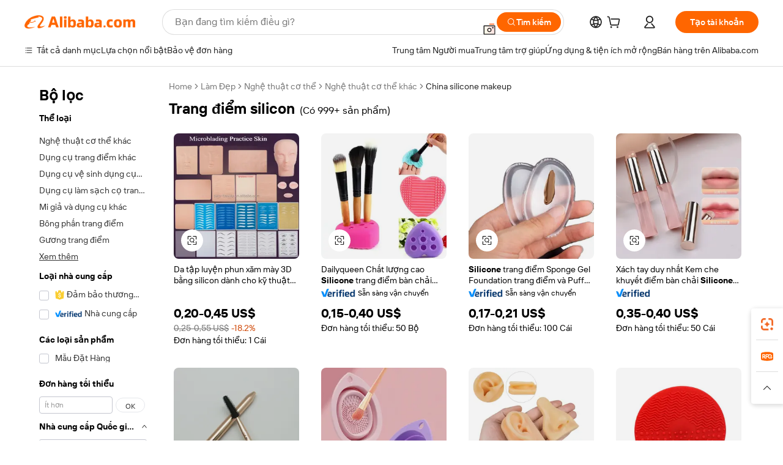

--- FILE ---
content_type: text/html;charset=UTF-8
request_url: https://vietnamese.alibaba.com/Popular/CN_silicone-makeup-Trade.html
body_size: 148862
content:

<!-- screen_content -->
    <!-- tangram:5410 begin-->
    <!-- tangram:529998 begin-->

<!DOCTYPE html>
<html lang="vi" dir="ltr">
  <head>
        <script>
      window.__BB = {
        scene: window.__bb_scene || 'traffic-free-popular'
      };
      window.__BB.BB_CWV_IGNORE = {
          lcp_element: ['#icbu-buyer-pc-top-banner'],
          lcp_url: [],
        };
      window._timing = {}
      window._timing.first_start = Date.now();
      window.needLoginInspiration = Boolean();
      // 变量用于标记页面首次可见时间
      let firstVisibleTime = null;
      if (typeof document.hidden !== 'undefined') {
        // 页面首次加载时直接统计
        if (!document.hidden) {
          firstVisibleTime = Date.now();
          window.__BB_timex = 1
        } else {
          // 页面不可见时监听 visibilitychange 事件
          document.addEventListener('visibilitychange', () => {
            if (!document.hidden) {
              firstVisibleTime = Date.now();
              window.__BB_timex = firstVisibleTime - window.performance.timing.navigationStart
              window.__BB.firstVisibleTime = window.__BB_timex
              console.log("Page became visible after "+ window.__BB_timex + " ms");
            }
          }, { once: true });  // 确保只触发一次
        }
      } else {
        console.warn('Page Visibility API is not supported in this browser.');
      }
    </script>
        <meta name="data-spm" content="a2700">
        <meta name="aplus-xplug" content="NONE">
        <meta name="aplus-icbu-disable-umid" content="1">
        <meta name="google-translate-customization" content="9de59014edaf3b99-22e1cf3b5ca21786-g00bb439a5e9e5f8f-f">
    <meta name="yandex-verification" content="25a76ba8e4443bb3" />
    <meta name="msvalidate.01" content="E3FBF0E89B724C30844BF17C59608E8F" />
    <meta name="viewport" content="width=device-width, initial-scale=1.0, maximum-scale=5.0, user-scalable=yes">
        <link rel="preconnect" href="https://s.alicdn.com/" crossorigin>
    <link rel="dns-prefetch" href="https://s.alicdn.com">
                        <link rel="preload" href="" as="image">
        <link rel="preload" href="https://s.alicdn.com/@g/alilog/??aplus_plugin_icbufront/index.js,mlog/aplus_v2.js" as="script">
        <link rel="preload" href="https://s.alicdn.com/@img/imgextra/i2/O1CN0153JdbU26g4bILVOyC_!!6000000007690-2-tps-418-58.png" as="image">
        <script>
            window.__APLUS_ABRATE__ = {
        perf_group: 'control',
        scene: "traffic-free-popular",
      };
    </script>
    <meta name="aplus-mmstat-timeout" content="15000">
        <meta content="text/html; charset=utf-8" http-equiv="Content-Type">
          <title>trang điểm silicon trung quốc, Mua trung quốc tốt nhất đổi hướng từ trang điểm silicon Factories trên Alibaba.com</title>
      <meta name="keywords" content="">
      <meta name="description" content="">
            <meta name="pagetiming-rate" content="9">
      <meta name="pagetiming-resource-rate" content="4">
                    <link rel="canonical" href="https://www.alibaba.com/countrysearch/CN/silicone-makeup.html">
                              <link rel="alternate" hreflang="fr" href="https://french.alibaba.com/Popular/CN_silicone-makeup-Trade.html">
                  <link rel="alternate" hreflang="de" href="https://german.alibaba.com/Popular/CN_silicone-makeup-Trade.html">
                  <link rel="alternate" hreflang="pt" href="https://portuguese.alibaba.com/Popular/CN_silicone-makeup-Trade.html">
                  <link rel="alternate" hreflang="it" href="https://italian.alibaba.com/Popular/CN_silicone-makeup-Trade.html">
                  <link rel="alternate" hreflang="es" href="https://spanish.alibaba.com/Popular/CN_silicone-makeup-Trade.html">
                  <link rel="alternate" hreflang="ru" href="https://russian.alibaba.com/Popular/CN_silicone-makeup-Trade.html">
                  <link rel="alternate" hreflang="ko" href="https://korean.alibaba.com/Popular/CN_silicone-makeup-Trade.html">
                  <link rel="alternate" hreflang="ar" href="https://arabic.alibaba.com/Popular/CN_silicone-makeup-Trade.html">
                  <link rel="alternate" hreflang="ja" href="https://japanese.alibaba.com/Popular/CN_silicone-makeup-Trade.html">
                  <link rel="alternate" hreflang="tr" href="https://turkish.alibaba.com/Popular/CN_silicone-makeup-Trade.html">
                  <link rel="alternate" hreflang="th" href="https://thai.alibaba.com/Popular/CN_silicone-makeup-Trade.html">
                  <link rel="alternate" hreflang="vi" href="https://vietnamese.alibaba.com/Popular/CN_silicone-makeup-Trade.html">
                  <link rel="alternate" hreflang="nl" href="https://dutch.alibaba.com/Popular/CN_silicone-makeup-Trade.html">
                  <link rel="alternate" hreflang="he" href="https://hebrew.alibaba.com/Popular/CN_silicone-makeup-Trade.html">
                  <link rel="alternate" hreflang="id" href="https://indonesian.alibaba.com/Popular/CN_silicone-makeup-Trade.html">
                  <link rel="alternate" hreflang="hi" href="https://hindi.alibaba.com/Popular/CN_silicone-makeup-Trade.html">
                  <link rel="alternate" hreflang="en" href="https://www.alibaba.com/countrysearch/CN/silicone-makeup.html">
                  <link rel="alternate" hreflang="zh" href="https://chinese.alibaba.com/Popular/CN_silicone-makeup-Trade.html">
                  <link rel="alternate" hreflang="x-default" href="https://vietnamese.alibaba.com/Popular/CN_silicone-makeup-Trade.html">
                                        <script>
      // Aplus 配置自动打点
      var queue = window.goldlog_queue || (window.goldlog_queue = []);
      var tags = ["button", "a", "div", "span", "i", "svg", "input", "li", "tr"];
      queue.push(
        {
          action: 'goldlog.appendMetaInfo',
          arguments: [
            'aplus-auto-exp',
            [
              {
                logkey: '/sc.ug_msite.new_product_exp',
                cssSelector: '[data-spm-exp]',
                props: ["data-spm-exp"],
              },
              {
                logkey: '/sc.ug_pc.seolist_product_exp',
                cssSelector: '.traffic-card-gallery',
                props: ["data-spm-exp"],
              }
            ]
          ]
        }
      )
      queue.push({
        action: 'goldlog.setMetaInfo',
        arguments: ['aplus-auto-clk', JSON.stringify(tags.map(tag =>({
          "logkey": "/sc.ug_msite.new_product_clk",
          tag,
          "filter": "data-spm-clk",
          "props": ["data-spm-clk"]
        })))],
      });
    </script>
  </head>
  <div id="icbu-header"><div id="the-new-header" data-version="4.4.0" data-tnh-auto-exp="tnh-expose" data-scenes="search-products" style="position: relative;background-color: #fff;border-bottom: 1px solid #ddd;box-sizing: border-box; font-family:Inter,SF Pro Text,Roboto,Helvetica Neue,Helvetica,Tahoma,Arial,PingFang SC,Microsoft YaHei;"><div style="display: flex;align-items:center;height: 72px;min-width: 1200px;max-width: 1580px;margin: 0 auto;padding: 0 40px;box-sizing: border-box;"><img style="height: 29px; width: 209px;" src="https://s.alicdn.com/@img/imgextra/i2/O1CN0153JdbU26g4bILVOyC_!!6000000007690-2-tps-418-58.png" alt="" /></div><div style="min-width: 1200px;max-width: 1580px;margin: 0 auto;overflow: hidden;font-size: 14px;display: flex;justify-content: space-between;padding: 0 40px;box-sizing: border-box;"><div style="display: flex; align-items: center; justify-content: space-between"><div style="position: relative; height: 36px; padding: 0 28px 0 20px">All categories</div><div style="position: relative; height: 36px; padding-right: 28px">Featured selections</div><div style="position: relative; height: 36px">Trade Assurance</div></div><div style="display: flex; align-items: center; justify-content: space-between"><div style="position: relative; height: 36px; padding-right: 28px">Buyer Central</div><div style="position: relative; height: 36px; padding-right: 28px">Help Center</div><div style="position: relative; height: 36px; padding-right: 28px">Get the app</div><div style="position: relative; height: 36px">Become a supplier</div></div></div></div></div></div>
  <body data-spm="7724857" style="min-height: calc(100vh + 1px)"><script 
id="beacon-aplus"   
src="//s.alicdn.com/@g/alilog/??aplus_plugin_icbufront/index.js,mlog/aplus_v2.js"
exparams="aplus=async&userid=&aplus&ali_beacon_id=&ali_apache_id=&ali_apache_track=&ali_apache_tracktmp=&eagleeye_traceid=2101fbdd17696151252624385e09d2&ip=3%2e15%2e235%2e22&dmtrack_c={ali%5fresin%5ftrace%3dse%5frst%3dnull%7csp%5fviewtype%3dY%7cset%3d3%7cser%3d1007%7cpageId%3d749fc88beb25442e8327663970df0419%7cm%5fpageid%3dnull%7cpvmi%3d9f9c31b226de45e4b850a3decd046ee0%7csek%5fsepd%3dtrang%2b%25C4%2591i%25E1%25BB%2583m%2bsilicon%7csek%3dsilicone%2bmakeup%7cse%5fpn%3d1%7cp4pid%3d2a9fbb8a%2d105d%2d43e8%2db258%2d42927c382360%7csclkid%3dnull%7cforecast%5fpost%5fcate%3dnull%7cseo%5fnew%5fuser%5fflag%3dfalse%7ccategoryId%3d66010599%7cseo%5fsearch%5fmodel%5fupgrade%5fv2%3d2025070801%7cseo%5fmodule%5fcard%5f20240624%3d202406242%7clong%5ftext%5fgoogle%5ftranslate%5fv2%3d2407142%7cseo%5fcontent%5ftd%5fbottom%5ftext%5fupdate%5fkey%3d2025070801%7cseo%5fsearch%5fmodel%5fupgrade%5fv3%3d2025072201%7cdamo%5falt%5freplace%3d2485818%7cseo%5fsearch%5fmodel%5fmulti%5fupgrade%5fv3%3d2025081101%7cwap%5fcross%3d2007659%7cwap%5fcs%5faction%3d2005494%7cAPP%5fVisitor%5fActive%3d26705%7cseo%5fshowroom%5fgoods%5fmix%3d2005244%7cpc%5fcard%5fchore%3d2026011500%7cseo%5fdefault%5fcached%5flong%5ftext%5ffrom%5fnew%5fkeyword%5fstep%3d2024122502%7cshowroom%5fgeneral%5ftemplate%3d2005292%7cshowroom%5freview%3d20230308%7cwap%5fcs%5ftext%3dnull%7cstructured%5fdata%3d2025052702%7cseo%5fmulti%5fstyle%5ftext%5fupdate%3d2511181%7cpc%5fnew%5fheader%3dnull%7cseo%5fmeta%5fcate%5ftemplate%5fv1%3d2025042401%7cseo%5fmeta%5ftd%5fsearch%5fkeyword%5fstep%5fv1%3d2025040999%7cshowroom%5fft%5flong%5ftext%5fbaks%3d80802%7cAPP%5fGrowing%5fBuyer%5fHigh%5fIntent%5fActive%3d25488%7cshowroom%5fpc%5fv2019%3d2104%7cAPP%5fProspecting%5fBuyer%3d26707%7ccache%5fcontrol%3dnull%7cAPP%5fChurned%5fCore%5fBuyer%3d25463%7cseo%5fdefault%5fcached%5flong%5ftext%5fstep%3d24110802%7camp%5flighthouse%5fscore%5fimage%3d19657%7cseo%5fft%5ftranslate%5fgemini%3d25012003%7cwap%5fnode%5fssr%3d2015725%7cdataphant%5fopen%3d27030%7clongtext%5fmulti%5fstyle%5fexpand%5frussian%3d2510141%7cseo%5flongtext%5fgoogle%5fdata%5fsection%3d25021702%7cindustry%5fpopular%5ffloor%3dnull%7cwap%5fad%5fgoods%5fproduct%5finterval%3dnull%7cseo%5fgoods%5fbootom%5fwholesale%5flink%3d2486162%7cseo%5fmiddle%5fwholesale%5flink%3d2486164%7cseo%5fkeyword%5faatest%3d2%7cft%5flong%5ftext%5fenpand%5fstep2%3d121602%7cseo%5fft%5flongtext%5fexpand%5fstep3%3d25012102%7cseo%5fwap%5fheadercard%3d2006288%7cAPP%5fChurned%5fInactive%5fVisitor%3d25497%7cAPP%5fGrowing%5fBuyer%5fHigh%5fIntent%5fInactive%3d25484%7cseo%5fmeta%5ftd%5fmulti%5fkey%3d2025061801%7ctop%5frecommend%5f20250120%3d202501201%7clongtext%5fmulti%5fstyle%5fexpand%5ffrench%5fcopy%3d25091802%7clongtext%5fmulti%5fstyle%5fexpand%5ffrench%5fcopy%5fcopy%3d25092502%7cseo%5ffloor%5fexp%3dnull%7cseo%5fshowroom%5falgo%5flink%3d17764%7cseo%5fmeta%5ftd%5faib%5fgeneral%5fkey%3d2025091901%7ccountry%5findustry%3d202311033%7cshowroom%5fft%5flong%5ftext%5fenpand%5fstep1%3d101102%7cseo%5fshowroom%5fnorel%3dnull%7cplp%5fstyle%5f25%5fpc%3d202505222%7cseo%5fggs%5flayer%3d10011%7cquery%5fmutil%5flang%5ftranslate%3d2025060300%7cseo%5fsearch%5fmulti%5fsearch%5ftype%5fv2%3d2026012200%7cAPP%5fChurned%5fBuyer%3d25468%7cstream%5frender%5fperf%5fopt%3d2309181%7cwap%5fgoods%3d2007383%7cseo%5fshowroom%5fsimilar%5f20240614%3d202406142%7cchinese%5fopen%3d6307%7cquery%5fgpt%5ftranslate%3d20240820%7cad%5fproduct%5finterval%3dnull%7camp%5fto%5fpwa%3d2007359%7cplp%5faib%5fmulti%5fai%5fmeta%3d20250401%7cwap%5fsupplier%5fcontent%3dnull%7cpc%5ffree%5frefactoring%3d20220315%7cAPP%5fGrowing%5fBuyer%5fInactive%3d25474%7csso%5foem%5ffloor%3dnull%7cseo%5fpc%5fnew%5fview%5f20240807%3d202408072%7cseo%5fbottom%5ftext%5fentity%5fkey%5fcopy%3d2025062400%7cstream%5frender%3d433763%7cseo%5fmodule%5fcard%5f20240424%3d202404241%7cseo%5ftitle%5freplace%5f20191226%3d5841%7clongtext%5fmulti%5fstyle%5fexpand%3d25090802%7cgoogleweblight%3d6516%7clighthouse%5fbase64%3dnull%7cAPP%5fProspecting%5fBuyer%5fActive%3d26719%7cad%5fgoods%5fproduct%5finterval%3dnull%7cseo%5fbottom%5fdeep%5fextend%5fkw%5fkey%3d2025071101%7clongtext%5fmulti%5fstyle%5fexpand%5fturkish%3d25102802%7cilink%5fuv%3d20240911%7cwap%5flist%5fwakeup%3d2005832%7ctpp%5fcrosslink%5fpc%3d20205311%7cseo%5ftop%5fbooth%3d18501%7cAPP%5fGrowing%5fBuyer%5fLess%5fActive%3d25470%7cseo%5fsearch%5fmodel%5fupgrade%5frank%3d2025092401%7cgoodslayer%3d7977%7cft%5flong%5ftext%5ftranslate%5fexpand%5fstep1%3d24110802%7cseo%5fheaderstyle%5ftraffic%5fkey%5fv1%3d2025072100%7ccrosslink%5fswitch%3d2008141%7cp4p%5foutline%3d20240328%7cseo%5fmeta%5ftd%5faib%5fv2%5fkey%3d2025091801%7crts%5fmulti%3d2008404%7cseo%5fad%5foptimization%5fkey%5fv2%3d2025072300%7cAPP%5fVisitor%5fLess%5fActive%3d26698%7cseo%5fsearch%5franker%5fid%3d2025112401%7cplp%5fstyle%5f25%3d202505192%7ccdn%5fvm%3d2007368%7cwap%5fad%5fproduct%5finterval%3dnull%7cseo%5fsearch%5fmodel%5fmulti%5fupgrade%5frank%3d2025092401%7cpc%5fcard%5fshare%3d2025081201%7cAPP%5fGrowing%5fBuyer%5fHigh%5fIntent%5fLess%5fActive%3d25480%7cgoods%5ftitle%5fsubstitute%3d9616%7cwap%5fscreen%5fexp%3d2025081400%7creact%5fheader%5ftest%3d202502182%7cpc%5fcs%5fcolor%3dnull%7cshowroom%5fft%5flong%5ftext%5ftest%3d72502%7cone%5ftap%5flogin%5fABTest%3d202308153%7cseo%5fhyh%5fshow%5ftags%3d9867%7cplp%5fstructured%5fdata%3d2508182%7cguide%5fdelete%3d2008526%7cseo%5findustry%5ftemplate%3dnull%7cseo%5fmeta%5ftd%5fmulti%5fes%5fkey%3d2025073101%7cseo%5fshowroom%5fdata%5fmix%3d19888%7csso%5ftop%5franking%5ffloor%3d20031%7cseo%5ftd%5fdeep%5fupgrade%5fkey%5fv3%3d2025081101%7cwap%5fue%5fone%3d2025111401%7cshowroom%5fto%5frts%5flink%3d2008480%7ccountrysearch%5ftest%3dnull%7cchannel%5famp%5fto%5fpwa%3d2008435%7cseo%5fmulti%5fstyles%5flong%5ftext%3d2503172%7cseo%5fmeta%5ftext%5fmutli%5fcate%5ftemplate%5fv1%3d2025080801%7cseo%5fdefault%5fcached%5fmutil%5flong%5ftext%5fstep%3d24110436%7cseo%5faction%5fpoint%5ftype%3d22823%7cseo%5faib%5ftd%5flaunch%5f20240828%5fcopy%3d202408282%7cseo%5fshowroom%5fwholesale%5flink%3dnull%7cseo%5fperf%5fimprove%3d2023999%7cseo%5fwap%5flist%5fbounce%5f01%3d2063%7cseo%5fwap%5flist%5fbounce%5f02%3d2128%7cAPP%5fGrowing%5fBuyer%5fActive%3d25490%7cvideolayer%3dnull%7cvideo%5fplay%3d2006036%7cwap%5fcard%5fchore%3d2026011601%7cAPP%5fChurned%5fMember%5fInactive%3d25499%7cseo%5fgoogle%5fnew%5fstruct%3d438326%7cicbu%5falgo%5fp4p%5fseo%5fad%3d2025072300%7ctpp%5ftrace%3dseoKeyword%2dseoKeyword%5fv3%2dproduct%2dPRODUCT%5fFAIL}&pageid=030feb162101e6ea1769615125&hn=ensearchweb033001230234%2erg%2dus%2deast%2eus44&asid=AQAAAAAVL3ppBRFGDAAAAAB0nuexmaPcog==&treq=&tres=" async>
</script>
                        <!-- tangram:7430 begin-->
 <style>
   .traffic-card-gallery {display: flex;position: relative;flex-direction: column;justify-content: flex-start;border-radius: 0.5rem;background-color: #fff;padding: 0.5rem 0.5rem 1rem;overflow: hidden;font-size: 0.75rem;line-height: 1rem;}
   .product-price {
     b {
       font-size: 22px;
     }
   }
 </style>
<!-- tangram:7430 end-->
            <style>.component-left-filter-callback{display:flex;position:relative;margin-top:10px;height:1200px}.component-left-filter-callback img{width:200px}.component-left-filter-callback i{position:absolute;top:5%;left:50%}.related-search-wrapper{padding:var(--spacing-pc-s);--tw-bg-opacity: 1;background-color:rgba(255,255,255,var(--tw-bg-opacity, 1))}.related-search-wrapper .related-search-box{margin:12px 16px}.related-search-wrapper .related-search-box .related-search-title{display:inline;float:start;color:#666;word-wrap:break-word;margin-right:12px;width:13%}.related-search-wrapper .related-search-box .related-search-content{display:flex;flex-wrap:wrap}.related-search-wrapper .related-search-box .related-search-content .related-search-link{margin-right:12px;width:23%;overflow:hidden;color:#666;text-overflow:ellipsis;white-space:nowrap}.product-title img{margin-right:var(--spacing-pc-s);display:inline-block;height:var(--spacing-pc-l);vertical-align:sub}.product-price b{font-size:22px}.similar-icon{position:absolute;bottom:12px;z-index:2;right:12px}.rfq-card{display:inline-block;position:relative;box-sizing:border-box;margin-bottom:36px}.rfq-card .rfq-card-content{display:flex;position:relative;flex-direction:column;align-items:flex-start;background-size:cover;background-color:#fff;padding:12px;width:100%;height:100%}.rfq-card .rfq-card-content .rfq-card-icon{margin-top:50px}.rfq-card .rfq-card-content .rfq-card-icon img{width:45px}.rfq-card .rfq-card-content .rfq-card-top-title{margin-top:14px;color:#222;font-weight:400;font-size:16px}.rfq-card .rfq-card-content .rfq-card-title{margin-top:24px;color:#333;font-weight:800;font-size:20px}.rfq-card .rfq-card-content .rfq-card-input-box{margin-top:24px;width:100%}.rfq-card .rfq-card-content .rfq-card-input-box textarea{box-sizing:border-box;border:1px solid #ddd;border-radius:4px;background-color:#fff;padding:9px 12px;width:100%;height:88px;resize:none;color:#666;font-weight:400;font-size:13px;font-family:inherit}.rfq-card .rfq-card-content .rfq-card-button{margin-top:24px;border:1px solid #666;border-radius:16px;background-color:#fff;width:67%;color:#000;font-weight:700;font-size:14px;line-height:30px;text-align:center}[data-modulename^=ProductList-] div{contain-intrinsic-size:auto 500px}.traffic-card-gallery:hover{z-index:10}.traffic-card-gallery{position:relative;display:flex;flex-direction:column;justify-content:flex-start;overflow:hidden;border-radius:var(--radius-pc-m);--tw-bg-opacity: 1;background-color:rgba(255,255,255,var(--tw-bg-opacity, 1));padding:var(--spacing-pc-s);font-size:var(--text-pc-caption-size);line-height:var(--text-pc-caption-line-height);transition-property:box-shadow;transition-timing-function:cubic-bezier(.4,0,.2,1);transition-duration:.15s;transition-duration:var(--duration-short4);animation-duration:var(--duration-short4)}.traffic-card-list{position:relative;display:flex;height:292px;flex-direction:row;justify-content:flex-start;overflow:hidden;border-bottom-width:1px;--tw-bg-opacity: 1;background-color:rgba(255,255,255,var(--tw-bg-opacity, 1));padding:var(--spacing-pc-l);font-size:var(--text-pc-caption-size);line-height:var(--text-pc-caption-line-height)}.traffic-card-g-industry{position:relative;border-radius:var(--radius-pc-s);--tw-bg-opacity: 1;background-color:rgba(255,255,255,var(--tw-bg-opacity, 1));padding-bottom:var(--spacing-pc-m);padding-right:var(--spacing-pc-m);padding-left:var(--spacing-pc-m);padding-top:var(--spacing-pc-xl);font-size:var(--text-pc-body-size);line-height:var(--text-pc-body-line-height)}.module-filter-section-wrapper{max-height:none!important;overflow-x:hidden}:root{--color-brand-secondary: #FA6400;--color-semantic-promotion: #DE0505;--color-neutral-text: #222;--color-neutral-placeholder: #767676;--color-neutral-border: #DDD;--color-neutral-background: #F4F4F4;--color-neutral-container: #F8F8F8;--color-neutral-white: #FFF;--font-weight-regular: 400;--font-weight-semibold: 600;--font-weight-bold: 700;--duration-short4: .2s;--duration-medium2: .3s;--easing-in-out: cubic-bezier(.2, 0, .38, 1);--text-pc-display-s-size: 28px;--text-pc-display-s-line-height: 38px;--text-pc-heading-l-size: 24px;--text-pc-heading-l-line-height: 32px;--text-pc-heading-m-size: 20px;--text-pc-heading-m-line-height: 26px;--text-pc-heading-s-size: 16px;--text-pc-heading-s-line-height: 22px;--text-pc-body-size: 14px;--text-pc-body-line-height: 18px;--text-pc-caption-size: 12px;--text-pc-caption-line-height: 16px;--spacing-pc-none: 0px;--spacing-pc-xxs: 2px;--spacing-pc-xs: 4px;--spacing-pc-s: 8px;--spacing-pc-m: 12px;--spacing-pc-l: 16px;--spacing-pc-xl: 20px;--spacing-pc-xxl: 24px;--spacing-pc-3xl: 28px;--spacing-pc-4xl: 32px;--spacing-pc-5xl: 36px;--spacing-pc-6xl: 40px;--spacing-pc-7xl: 48px;--radius-pc-none: 0px;--radius-pc-xxs: 2px;--radius-pc-xs: 4px;--radius-pc-s: 8px;--radius-pc-m: 12px;--radius-pc-l: 16px;--radius-pc-full: 9999px;--shadow-pc-s: 0px 0px 4px 0px rgba(0, 0, 0, .05), 0px 1px 10px 0px rgba(0, 0, 0, .07)}*,:before,:after{--tw-translate-x: 0;--tw-translate-y: 0;--tw-rotate: 0;--tw-skew-x: 0;--tw-skew-y: 0;--tw-scale-x: 1;--tw-scale-y: 1;--tw-ring-inset: ;--tw-ring-offset-width: 0px;--tw-ring-offset-color: #fff;--tw-ring-color: rgba(59, 130, 246, .5);--tw-ring-offset-shadow: 0 0 rgba(0,0,0,0);--tw-ring-shadow: 0 0 rgba(0,0,0,0);--tw-shadow: 0 0 rgba(0,0,0,0)}::backdrop{--tw-translate-x: 0;--tw-translate-y: 0;--tw-rotate: 0;--tw-skew-x: 0;--tw-skew-y: 0;--tw-scale-x: 1;--tw-scale-y: 1;--tw-ring-inset: ;--tw-ring-offset-width: 0px;--tw-ring-offset-color: #fff;--tw-ring-color: rgba(59, 130, 246, .5);--tw-ring-offset-shadow: 0 0 rgba(0,0,0,0);--tw-ring-shadow: 0 0 rgba(0,0,0,0);--tw-shadow: 0 0 rgba(0,0,0,0)}/*! tailwindcss v3.4.17 | MIT License | https://tailwindcss.com
 */*,:before,:after{box-sizing:border-box;border-width:0;border-style:solid;border-color:#e5e7eb}html,:host{line-height:1.5;-webkit-text-size-adjust:100%;-moz-tab-size:4;-o-tab-size:4;tab-size:4;font-family:Alibaba B2B Sans,-apple-system,BlinkMacSystemFont,Segoe UI,Roboto,Helvetica Neue,Arial,sans-serif;font-feature-settings:normal;font-variation-settings:normal;-webkit-tap-highlight-color:transparent}body{margin:0;line-height:inherit}hr{height:0;color:inherit;border-top-width:1px}abbr:where([title]){text-decoration:underline;-webkit-text-decoration:underline dotted;text-decoration:underline dotted}h1,h2,h3,h4,h5,h6{font-size:inherit;font-weight:inherit}a{color:inherit;text-decoration:inherit}b,strong{font-weight:bolder}code,kbd,samp,pre{font-family:ui-monospace,SFMono-Regular,Menlo,Monaco,Consolas,Liberation Mono,Courier New,monospace;font-feature-settings:normal;font-variation-settings:normal;font-size:1em}small{font-size:80%}sub,sup{font-size:75%;line-height:0;position:relative;vertical-align:baseline}sub{bottom:-.25em}sup{top:-.5em}table{text-indent:0;border-color:inherit;border-collapse:collapse}button,input,optgroup,select,textarea{font-family:inherit;font-feature-settings:inherit;font-variation-settings:inherit;font-size:100%;font-weight:inherit;line-height:inherit;letter-spacing:inherit;color:inherit;margin:0;padding:0}button,select{text-transform:none}button,input:where([type=button]),input:where([type=reset]),input:where([type=submit]){-webkit-appearance:button;background-color:transparent;background-image:none}:-moz-focusring{outline:auto}:-moz-ui-invalid{box-shadow:none}progress{vertical-align:baseline}::-webkit-inner-spin-button,::-webkit-outer-spin-button{height:auto}[type=search]{-webkit-appearance:textfield;outline-offset:-2px}::-webkit-search-decoration{-webkit-appearance:none}::-webkit-file-upload-button{-webkit-appearance:button;font:inherit}summary{display:list-item}blockquote,dl,dd,h1,h2,h3,h4,h5,h6,hr,figure,p,pre{margin:0}fieldset{margin:0;padding:0}legend{padding:0}ol,ul,menu{list-style:none;margin:0;padding:0}dialog{padding:0}textarea{resize:vertical}input::-moz-placeholder,textarea::-moz-placeholder{opacity:1;color:#9ca3af}input::placeholder,textarea::placeholder{opacity:1;color:#9ca3af}button,[role=button]{cursor:pointer}:disabled{cursor:default}img,svg,video,canvas,audio,iframe,embed,object{display:block;vertical-align:middle}img,video{max-width:100%;height:auto}[hidden]:where(:not([hidden=until-found])){display:none}.il-sr-only{position:absolute;width:1px;height:1px;padding:0;margin:-1px;overflow:hidden;clip:rect(0,0,0,0);white-space:nowrap;border-width:0}.il-pointer-events-none{pointer-events:none}.il-invisible{visibility:hidden}.il-fixed{position:fixed}.il-absolute{position:absolute}.il-relative{position:relative}.il-sticky{position:sticky}.il-inset-0{top:var(--spacing-pc-none);right:var(--spacing-pc-none);bottom:var(--spacing-pc-none);left:var(--spacing-pc-none)}.il--bottom-12{bottom:calc(var(--spacing-pc-7xl) * -1)}.il--top-12{top:calc(var(--spacing-pc-7xl) * -1)}.il-bottom-0{bottom:var(--spacing-pc-none)}.il-bottom-10{bottom:var(--spacing-pc-6xl)}.il-bottom-2{bottom:var(--spacing-pc-s)}.il-bottom-3{bottom:var(--spacing-pc-m)}.il-bottom-4{bottom:var(--spacing-pc-l)}.il-end-0{right:var(--spacing-pc-none)}.il-end-2{right:var(--spacing-pc-s)}.il-end-3{right:var(--spacing-pc-m)}.il-end-4{right:var(--spacing-pc-l)}.il-left-0{left:var(--spacing-pc-none)}.il-left-3{left:var(--spacing-pc-m)}.il-right-0{right:var(--spacing-pc-none)}.il-right-2{right:var(--spacing-pc-s)}.il-right-3{right:var(--spacing-pc-m)}.il-start-0{left:var(--spacing-pc-none)}.il-start-1\/2{left:50%}.il-start-2{left:var(--spacing-pc-s)}.il-start-3{left:var(--spacing-pc-m)}.il-start-\[50\%\]{left:50%}.il-top-0{top:var(--spacing-pc-none)}.il-top-1\/2{top:50%}.il-top-16{top:64px}.il-top-4{top:var(--spacing-pc-l)}.il-top-\[50\%\]{top:50%}.il-top-full{top:100%}.il-z-0{z-index:0}.il-z-10{z-index:10}.il-z-50{z-index:50}.il-z-\[1\]{z-index:1}.il-z-\[9999\]{z-index:9999}.il-col-span-4{grid-column:span 4 / span 4}.il-m-0{margin:var(--spacing-pc-none)}.il-m-3{margin:var(--spacing-pc-m)}.il-m-auto{margin:auto}.il-mx-auto{margin-left:auto;margin-right:auto}.il-my-3{margin-top:var(--spacing-pc-m);margin-bottom:var(--spacing-pc-m)}.il-my-5{margin-top:var(--spacing-pc-xl);margin-bottom:var(--spacing-pc-xl)}.il-my-auto{margin-top:auto;margin-bottom:auto}.\!il-mb-4{margin-bottom:var(--spacing-pc-l)!important}.il--mt-4{margin-top:calc(var(--spacing-pc-l) * -1)}.il-mb-0{margin-bottom:var(--spacing-pc-none)}.il-mb-1{margin-bottom:var(--spacing-pc-xs)}.il-mb-2{margin-bottom:var(--spacing-pc-s)}.il-mb-3{margin-bottom:var(--spacing-pc-m)}.il-mb-4{margin-bottom:var(--spacing-pc-l)}.il-mb-5{margin-bottom:var(--spacing-pc-xl)}.il-mb-6{margin-bottom:var(--spacing-pc-xxl)}.il-mb-8{margin-bottom:var(--spacing-pc-4xl)}.il-mb-\[-0\.75rem\]{margin-bottom:-.75rem}.il-mb-\[0\.125rem\]{margin-bottom:.125rem}.il-me-1{margin-right:var(--spacing-pc-xs)}.il-me-2{margin-right:var(--spacing-pc-s)}.il-me-3{margin-right:var(--spacing-pc-m)}.il-me-\[2px\]{margin-right:2px}.il-me-auto{margin-right:auto}.il-mr-0\.5{margin-right:var(--spacing-pc-xxs)}.il-mr-1{margin-right:var(--spacing-pc-xs)}.il-mr-2{margin-right:var(--spacing-pc-s)}.il-ms-1{margin-left:var(--spacing-pc-xs)}.il-ms-4{margin-left:var(--spacing-pc-l)}.il-ms-5{margin-left:var(--spacing-pc-xl)}.il-ms-8{margin-left:var(--spacing-pc-4xl)}.il-ms-\[\.375rem\]{margin-left:.375rem}.il-ms-auto{margin-left:auto}.il-mt-0{margin-top:var(--spacing-pc-none)}.il-mt-0\.5{margin-top:var(--spacing-pc-xxs)}.il-mt-1{margin-top:var(--spacing-pc-xs)}.il-mt-2{margin-top:var(--spacing-pc-s)}.il-mt-3{margin-top:var(--spacing-pc-m)}.il-mt-4{margin-top:var(--spacing-pc-l)}.il-mt-6{margin-top:var(--spacing-pc-xxl)}.il-line-clamp-1{overflow:hidden;display:-webkit-box;-webkit-box-orient:vertical;-webkit-line-clamp:1}.il-line-clamp-2{overflow:hidden;display:-webkit-box;-webkit-box-orient:vertical;-webkit-line-clamp:2}.il-line-clamp-6{overflow:hidden;display:-webkit-box;-webkit-box-orient:vertical;-webkit-line-clamp:6}.il-inline-block{display:inline-block}.il-inline{display:inline}.il-flex{display:flex}.il-inline-flex{display:inline-flex}.il-grid{display:grid}.il-aspect-square{aspect-ratio:1 / 1}.il-size-5{width:var(--spacing-pc-xl);height:var(--spacing-pc-xl)}.il-h-1{height:var(--spacing-pc-xs)}.il-h-10{height:var(--spacing-pc-6xl)}.il-h-11{height:44px}.il-h-20{height:80px}.il-h-24{height:96px}.il-h-3{height:var(--spacing-pc-m)}.il-h-3\.5{height:14px}.il-h-4{height:var(--spacing-pc-l)}.il-h-40{height:160px}.il-h-6{height:var(--spacing-pc-xxl)}.il-h-8{height:var(--spacing-pc-4xl)}.il-h-9{height:var(--spacing-pc-5xl)}.il-h-\[10px\]{height:10px}.il-h-\[150px\]{height:150px}.il-h-\[152px\]{height:152px}.il-h-\[18\.25rem\]{height:18.25rem}.il-h-\[292px\]{height:292px}.il-h-\[600px\]{height:600px}.il-h-auto{height:auto}.il-h-fit{height:-moz-fit-content;height:fit-content}.il-h-full{height:100%}.il-h-screen{height:100vh}.il-max-h-\[100vh\]{max-height:100vh}.il-w-1\/2{width:50%}.il-w-10{width:var(--spacing-pc-6xl)}.il-w-10\/12{width:83.333333%}.il-w-24{width:96px}.il-w-4{width:var(--spacing-pc-l)}.il-w-6{width:var(--spacing-pc-xxl)}.il-w-64{width:256px}.il-w-7\/12{width:58.333333%}.il-w-72{width:288px}.il-w-8{width:var(--spacing-pc-4xl)}.il-w-8\/12{width:66.666667%}.il-w-9{width:var(--spacing-pc-5xl)}.il-w-9\/12{width:75%}.il-w-\[15px\]{width:15px}.il-w-\[200px\]{width:200px}.il-w-\[84px\]{width:84px}.il-w-auto{width:auto}.il-w-fit{width:-moz-fit-content;width:fit-content}.il-w-full{width:100%}.il-w-screen{width:100vw}.il-min-w-0{min-width:var(--spacing-pc-none)}.il-min-w-3{min-width:var(--spacing-pc-m)}.il-min-w-\[1200px\]{min-width:1200px}.il-max-w-\[1000px\]{max-width:1000px}.il-max-w-\[1580px\]{max-width:1580px}.il-max-w-full{max-width:100%}.il-max-w-lg{max-width:32rem}.il-flex-1{flex:1 1 0%}.il-flex-shrink-0,.il-shrink-0{flex-shrink:0}.il-flex-grow-0,.il-grow-0{flex-grow:0}.il-basis-24{flex-basis:96px}.il-basis-full{flex-basis:100%}.il-origin-\[--radix-tooltip-content-transform-origin\]{transform-origin:var(--radix-tooltip-content-transform-origin)}.il-origin-center{transform-origin:center}.il--translate-x-1\/2{--tw-translate-x: -50%;transform:translate(var(--tw-translate-x),var(--tw-translate-y)) rotate(var(--tw-rotate)) skew(var(--tw-skew-x)) skewY(var(--tw-skew-y)) scaleX(var(--tw-scale-x)) scaleY(var(--tw-scale-y))}.il--translate-y-1\/2{--tw-translate-y: -50%;transform:translate(var(--tw-translate-x),var(--tw-translate-y)) rotate(var(--tw-rotate)) skew(var(--tw-skew-x)) skewY(var(--tw-skew-y)) scaleX(var(--tw-scale-x)) scaleY(var(--tw-scale-y))}.il-translate-x-\[-50\%\]{--tw-translate-x: -50%;transform:translate(var(--tw-translate-x),var(--tw-translate-y)) rotate(var(--tw-rotate)) skew(var(--tw-skew-x)) skewY(var(--tw-skew-y)) scaleX(var(--tw-scale-x)) scaleY(var(--tw-scale-y))}.il-translate-y-\[-50\%\]{--tw-translate-y: -50%;transform:translate(var(--tw-translate-x),var(--tw-translate-y)) rotate(var(--tw-rotate)) skew(var(--tw-skew-x)) skewY(var(--tw-skew-y)) scaleX(var(--tw-scale-x)) scaleY(var(--tw-scale-y))}.il-rotate-90{--tw-rotate: 90deg;transform:translate(var(--tw-translate-x),var(--tw-translate-y)) rotate(var(--tw-rotate)) skew(var(--tw-skew-x)) skewY(var(--tw-skew-y)) scaleX(var(--tw-scale-x)) scaleY(var(--tw-scale-y))}@keyframes il-pulse{50%{opacity:.5}}.il-animate-pulse{animation:il-pulse 2s cubic-bezier(.4,0,.6,1) infinite}@keyframes il-spin{to{transform:rotate(360deg)}}.il-animate-spin{animation:il-spin 1s linear infinite}.il-cursor-pointer{cursor:pointer}.il-list-disc{list-style-type:disc}.il-grid-cols-2{grid-template-columns:repeat(2,minmax(0,1fr))}.il-grid-cols-4{grid-template-columns:repeat(4,minmax(0,1fr))}.il-flex-row{flex-direction:row}.il-flex-col{flex-direction:column}.il-flex-col-reverse{flex-direction:column-reverse}.il-flex-wrap{flex-wrap:wrap}.il-flex-nowrap{flex-wrap:nowrap}.il-items-start{align-items:flex-start}.il-items-center{align-items:center}.il-items-baseline{align-items:baseline}.il-justify-start{justify-content:flex-start}.il-justify-end{justify-content:flex-end}.il-justify-center{justify-content:center}.il-justify-between{justify-content:space-between}.il-gap-0\.5{gap:var(--spacing-pc-xxs)}.il-gap-1{gap:var(--spacing-pc-xs)}.il-gap-1\.5{gap:6px}.il-gap-10{gap:var(--spacing-pc-6xl)}.il-gap-2{gap:var(--spacing-pc-s)}.il-gap-3{gap:var(--spacing-pc-m)}.il-gap-4{gap:var(--spacing-pc-l)}.il-gap-8{gap:var(--spacing-pc-4xl)}.il-gap-\[\.0938rem\]{gap:.0938rem}.il-gap-\[\.375rem\]{gap:.375rem}.il-gap-\[0\.125rem\]{gap:.125rem}.\!il-gap-x-3{-moz-column-gap:var(--spacing-pc-m)!important;column-gap:var(--spacing-pc-m)!important}.\!il-gap-x-5{-moz-column-gap:var(--spacing-pc-xl)!important;column-gap:var(--spacing-pc-xl)!important}.\!il-gap-y-5{row-gap:var(--spacing-pc-xl)!important}.il-space-y-1\.5>:not([hidden])~:not([hidden]){--tw-space-y-reverse: 0;margin-top:calc(6px * (1 - var(--tw-space-y-reverse)));margin-top:calc(6px * calc(1 - var(--tw-space-y-reverse)));margin-bottom:calc(6px * var(--tw-space-y-reverse))}.il-space-y-4>:not([hidden])~:not([hidden]){--tw-space-y-reverse: 0;margin-top:calc(var(--spacing-pc-l) * (1 - var(--tw-space-y-reverse)));margin-top:calc(var(--spacing-pc-l) * calc(1 - var(--tw-space-y-reverse)));margin-bottom:calc(var(--spacing-pc-l) * var(--tw-space-y-reverse))}.il-overflow-hidden{overflow:hidden}.il-overflow-y-auto{overflow-y:auto}.il-overflow-y-scroll{overflow-y:scroll}.il-truncate{overflow:hidden;text-overflow:ellipsis;white-space:nowrap}.il-text-ellipsis{text-overflow:ellipsis}.il-whitespace-normal{white-space:normal}.il-whitespace-nowrap{white-space:nowrap}.il-break-normal{word-wrap:normal;word-break:normal}.il-break-words{word-wrap:break-word}.il-break-all{word-break:break-all}.il-rounded{border-radius:var(--radius-pc-xs)}.il-rounded-2xl{border-radius:var(--radius-pc-l)}.il-rounded-\[0\.5rem\]{border-radius:.5rem}.il-rounded-\[1\.25rem\]{border-radius:1.25rem}.il-rounded-full{border-radius:var(--radius-pc-full)}.il-rounded-lg{border-radius:var(--radius-pc-s)}.il-rounded-md{border-radius:6px}.il-rounded-none{border-radius:var(--radius-pc-none)}.il-rounded-sm{border-radius:var(--radius-pc-xxs)}.il-rounded-xl{border-radius:var(--radius-pc-m)}.il-rounded-t-xl{border-top-left-radius:var(--radius-pc-m);border-top-right-radius:var(--radius-pc-m)}.il-border,.il-border-\[1px\]{border-width:1px}.il-border-b,.il-border-b-\[1px\]{border-bottom-width:1px}.il-border-solid{border-style:solid}.il-border-none{border-style:none}.il-border-\[\#222\]{--tw-border-opacity: 1;border-color:rgba(34,34,34,var(--tw-border-opacity, 1))}.il-border-\[\#DDD\]{--tw-border-opacity: 1;border-color:rgba(221,221,221,var(--tw-border-opacity, 1))}.il-border-neutral-border{border-color:var(--color-neutral-border)}.il-border-neutral-text{border-color:var(--color-neutral-text)}.il-bg-\[\#E7EDFF\]{--tw-bg-opacity: 1;background-color:rgba(231,237,255,var(--tw-bg-opacity, 1))}.il-bg-\[\#F8F8F8\]{--tw-bg-opacity: 1;background-color:rgba(248,248,248,var(--tw-bg-opacity, 1))}.il-bg-black{--tw-bg-opacity: 1;background-color:rgba(0,0,0,var(--tw-bg-opacity, 1))}.il-bg-black\/60{background-color:#0009}.il-bg-brand-secondary{background-color:var(--color-brand-secondary)}.il-bg-gray-300{--tw-bg-opacity: 1;background-color:rgba(209,213,219,var(--tw-bg-opacity, 1))}.il-bg-neutral-background{background-color:var(--color-neutral-background)}.il-bg-neutral-container{background-color:var(--color-neutral-container)}.il-bg-neutral-white{background-color:var(--color-neutral-white)}.il-bg-orange-500{--tw-bg-opacity: 1;background-color:rgba(249,115,22,var(--tw-bg-opacity, 1))}.il-bg-transparent{background-color:transparent}.il-bg-white{--tw-bg-opacity: 1;background-color:rgba(255,255,255,var(--tw-bg-opacity, 1))}.il-bg-opacity-80{--tw-bg-opacity: .8}.il-bg-cover{background-size:cover}.il-bg-top{background-position:top}.il-bg-no-repeat{background-repeat:no-repeat}.il-fill-black{fill:#000}.il-object-cover{-o-object-fit:cover;object-fit:cover}.il-p-0{padding:var(--spacing-pc-none)}.il-p-1{padding:var(--spacing-pc-xs)}.il-p-2{padding:var(--spacing-pc-s)}.il-p-3{padding:var(--spacing-pc-m)}.il-p-4{padding:var(--spacing-pc-l)}.il-p-5{padding:var(--spacing-pc-xl)}.il-p-6{padding:var(--spacing-pc-xxl)}.il-px-1{padding-left:var(--spacing-pc-xs);padding-right:var(--spacing-pc-xs)}.il-px-2{padding-left:var(--spacing-pc-s);padding-right:var(--spacing-pc-s)}.il-px-3{padding-left:var(--spacing-pc-m);padding-right:var(--spacing-pc-m)}.il-px-7{padding-left:var(--spacing-pc-3xl);padding-right:var(--spacing-pc-3xl)}.il-py-0\.5{padding-top:var(--spacing-pc-xxs);padding-bottom:var(--spacing-pc-xxs)}.il-py-1\.5{padding-top:6px;padding-bottom:6px}.il-py-10{padding-top:var(--spacing-pc-6xl);padding-bottom:var(--spacing-pc-6xl)}.il-py-2{padding-top:var(--spacing-pc-s);padding-bottom:var(--spacing-pc-s)}.il-py-3{padding-top:var(--spacing-pc-m);padding-bottom:var(--spacing-pc-m)}.il-pb-0{padding-bottom:var(--spacing-pc-none)}.il-pb-1{padding-bottom:var(--spacing-pc-xs)}.il-pb-3{padding-bottom:var(--spacing-pc-m)}.il-pb-4{padding-bottom:var(--spacing-pc-l)}.il-pb-8{padding-bottom:var(--spacing-pc-4xl)}.il-pe-0{padding-right:var(--spacing-pc-none)}.il-pe-2{padding-right:var(--spacing-pc-s)}.il-pe-3{padding-right:var(--spacing-pc-m)}.il-pe-4{padding-right:var(--spacing-pc-l)}.il-pe-6{padding-right:var(--spacing-pc-xxl)}.il-pe-8{padding-right:var(--spacing-pc-4xl)}.il-pe-\[12px\]{padding-right:12px}.il-pe-\[3\.25rem\]{padding-right:3.25rem}.il-pl-4{padding-left:var(--spacing-pc-l)}.il-ps-0{padding-left:var(--spacing-pc-none)}.il-ps-2{padding-left:var(--spacing-pc-s)}.il-ps-3{padding-left:var(--spacing-pc-m)}.il-ps-4{padding-left:var(--spacing-pc-l)}.il-ps-6{padding-left:var(--spacing-pc-xxl)}.il-ps-8{padding-left:var(--spacing-pc-4xl)}.il-ps-\[12px\]{padding-left:12px}.il-ps-\[3\.25rem\]{padding-left:3.25rem}.il-pt-1{padding-top:var(--spacing-pc-xs)}.il-pt-10{padding-top:var(--spacing-pc-6xl)}.il-pt-3{padding-top:var(--spacing-pc-m)}.il-pt-4{padding-top:var(--spacing-pc-l)}.il-pt-5{padding-top:var(--spacing-pc-xl)}.il-pt-6{padding-top:var(--spacing-pc-xxl)}.il-pt-7{padding-top:var(--spacing-pc-3xl)}.il-text-center{text-align:center}.il-text-start{text-align:left}.il-text-2xl{font-size:var(--text-pc-display-s-size);line-height:var(--text-pc-display-s-line-height)}.il-text-base{font-size:var(--text-pc-heading-s-size);line-height:var(--text-pc-heading-s-line-height)}.il-text-lg{font-size:var(--text-pc-heading-m-size);line-height:var(--text-pc-heading-m-line-height)}.il-text-sm{font-size:var(--text-pc-body-size);line-height:var(--text-pc-body-line-height)}.il-text-xl{font-size:var(--text-pc-heading-l-size);line-height:var(--text-pc-heading-l-line-height)}.il-text-xs{font-size:var(--text-pc-caption-size);line-height:var(--text-pc-caption-line-height)}.il-font-\[600\]{font-weight:600}.il-font-bold{font-weight:var(--font-weight-bold)}.il-font-medium{font-weight:500}.il-font-normal{font-weight:var(--font-weight-regular)}.il-font-semibold{font-weight:var(--font-weight-semibold)}.il-leading-3{line-height:.75rem}.il-leading-4{line-height:1rem}.il-leading-\[1\.43\]{line-height:1.43}.il-leading-\[18px\]{line-height:18px}.il-leading-\[26px\]{line-height:26px}.il-leading-none{line-height:1}.il-tracking-tight{letter-spacing:-.025em}.il-text-\[\#00820D\]{--tw-text-opacity: 1;color:rgba(0,130,13,var(--tw-text-opacity, 1))}.il-text-\[\#120650\]{--tw-text-opacity: 1;color:rgba(18,6,80,var(--tw-text-opacity, 1))}.il-text-\[\#222\]{--tw-text-opacity: 1;color:rgba(34,34,34,var(--tw-text-opacity, 1))}.il-text-\[\#444\]{--tw-text-opacity: 1;color:rgba(68,68,68,var(--tw-text-opacity, 1))}.il-text-\[\#4B1D1F\]{--tw-text-opacity: 1;color:rgba(75,29,31,var(--tw-text-opacity, 1))}.il-text-\[\#767676\]{--tw-text-opacity: 1;color:rgba(118,118,118,var(--tw-text-opacity, 1))}.il-text-\[\#D04A0A\]{--tw-text-opacity: 1;color:rgba(208,74,10,var(--tw-text-opacity, 1))}.il-text-\[\#F7421E\]{--tw-text-opacity: 1;color:rgba(247,66,30,var(--tw-text-opacity, 1))}.il-text-\[\#FF6600\]{--tw-text-opacity: 1;color:rgba(255,102,0,var(--tw-text-opacity, 1))}.il-text-\[\#f7421e\]{--tw-text-opacity: 1;color:rgba(247,66,30,var(--tw-text-opacity, 1))}.il-text-neutral-placeholder{color:var(--color-neutral-placeholder)}.il-text-neutral-text{color:var(--color-neutral-text)}.il-text-neutral-white{color:var(--color-neutral-white)}.il-text-promotion{color:var(--color-semantic-promotion)}.il-text-white{--tw-text-opacity: 1;color:rgba(255,255,255,var(--tw-text-opacity, 1))}.il-underline{text-decoration-line:underline}.il-line-through{text-decoration-line:line-through}.il-underline-offset-4{text-underline-offset:4px}.il-opacity-0{opacity:0}.il-opacity-5{opacity:.05}.il-opacity-70{opacity:.7}.il-shadow-\[0_2px_6px_2px_rgba\(0\,0\,0\,0\.12\)\]{--tw-shadow: 0 2px 6px 2px rgba(0,0,0,.12);box-shadow:var(--tw-ring-offset-shadow, 0 0 rgba(0,0,0,0)),var(--tw-ring-shadow, 0 0 rgba(0,0,0,0)),var(--tw-shadow)}.il-shadow-lg{--tw-shadow: 0 10px 15px -3px rgba(0, 0, 0, .1), 0 4px 6px -4px rgba(0, 0, 0, .1);box-shadow:var(--tw-ring-offset-shadow, 0 0 rgba(0,0,0,0)),var(--tw-ring-shadow, 0 0 rgba(0,0,0,0)),var(--tw-shadow)}.il-shadow-md{--tw-shadow: 0 4px 6px -1px rgba(0, 0, 0, .1), 0 2px 4px -2px rgba(0, 0, 0, .1);box-shadow:var(--tw-ring-offset-shadow, 0 0 rgba(0,0,0,0)),var(--tw-ring-shadow, 0 0 rgba(0,0,0,0)),var(--tw-shadow)}.il-shadow-xs{--tw-shadow: var(--shadow-pc-s);box-shadow:var(--tw-ring-offset-shadow, 0 0 rgba(0,0,0,0)),var(--tw-ring-shadow, 0 0 rgba(0,0,0,0)),var(--tw-shadow)}.il-outline-none{outline:2px solid transparent;outline-offset:2px}.il-outline-1{outline-width:1px}.il-transition-colors{transition-property:color,background-color,border-color,text-decoration-color,fill,stroke;transition-timing-function:cubic-bezier(.4,0,.2,1);transition-duration:.15s}.il-transition-opacity{transition-property:opacity;transition-timing-function:cubic-bezier(.4,0,.2,1);transition-duration:.15s}.il-transition-shadow{transition-property:box-shadow;transition-timing-function:cubic-bezier(.4,0,.2,1);transition-duration:.15s}.il-transition-transform{transition-property:transform;transition-timing-function:cubic-bezier(.4,0,.2,1);transition-duration:.15s}.il-duration-200{transition-duration:var(--duration-short4)}.il-duration-300{transition-duration:var(--duration-medium2)}.il-ease-in-out{transition-timing-function:var(--easing-in-out)}.il-scrollbar-hide{-ms-overflow-style:none;scrollbar-width:none}.il-scrollbar-hide::-webkit-scrollbar{display:none}@keyframes enter{0%{opacity:var(--tw-enter-opacity, 1);transform:translate3d(var(--tw-enter-translate-x, 0),var(--tw-enter-translate-y, 0),0) scale3d(var(--tw-enter-scale, 1),var(--tw-enter-scale, 1),var(--tw-enter-scale, 1)) rotate(var(--tw-enter-rotate, 0))}}@keyframes exit{to{opacity:var(--tw-exit-opacity, 1);transform:translate3d(var(--tw-exit-translate-x, 0),var(--tw-exit-translate-y, 0),0) scale3d(var(--tw-exit-scale, 1),var(--tw-exit-scale, 1),var(--tw-exit-scale, 1)) rotate(var(--tw-exit-rotate, 0))}}.il-animate-in{animation-name:enter;animation-duration:.15s;--tw-enter-opacity: initial;--tw-enter-scale: initial;--tw-enter-rotate: initial;--tw-enter-translate-x: initial;--tw-enter-translate-y: initial}.il-fade-in-0{--tw-enter-opacity: 0}.il-zoom-in-95{--tw-enter-scale: .95}.il-duration-200{animation-duration:var(--duration-short4)}.il-duration-300{animation-duration:var(--duration-medium2)}.il-ease-in-out{animation-timing-function:var(--easing-in-out)}.no-scrollbar::-webkit-scrollbar{display:none}.no-scrollbar{-ms-overflow-style:none;scrollbar-width:none}.longtext-style-inmodel h2{margin-bottom:var(--spacing-pc-s);margin-top:var(--spacing-pc-l);font-size:var(--text-pc-heading-s-size);line-height:var(--text-pc-heading-s-line-height);font-weight:var(--font-weight-bold)}div[id^=headlessui-dialog-panel-]{z-index:9999!important}.first-of-type\:il-ms-4:first-of-type{margin-left:var(--spacing-pc-l)}.hover\:il-z-10:hover{z-index:10}.hover\:il-bg-\[\#f4f4f4\]:hover{--tw-bg-opacity: 1;background-color:rgba(244,244,244,var(--tw-bg-opacity, 1))}.hover\:il-bg-neutral-100:hover{--tw-bg-opacity: 1;background-color:rgba(245,245,245,var(--tw-bg-opacity, 1))}.hover\:il-bg-neutral-background:hover{background-color:var(--color-neutral-background)}.hover\:il-text-neutral-text:hover{color:var(--color-neutral-text)}.hover\:il-underline:hover{text-decoration-line:underline}.hover\:il-opacity-100:hover{opacity:1}.hover\:il-opacity-90:hover{opacity:.9}.hover\:il-shadow-xs:hover{--tw-shadow: var(--shadow-pc-s);box-shadow:var(--tw-ring-offset-shadow, 0 0 rgba(0,0,0,0)),var(--tw-ring-shadow, 0 0 rgba(0,0,0,0)),var(--tw-shadow)}.focus\:il-outline-none:focus{outline:2px solid transparent;outline-offset:2px}.focus\:il-ring-2:focus{--tw-ring-offset-shadow: var(--tw-ring-inset) 0 0 0 var(--tw-ring-offset-width) var(--tw-ring-offset-color);--tw-ring-shadow: var(--tw-ring-inset) 0 0 0 calc(2px + var(--tw-ring-offset-width)) var(--tw-ring-color);box-shadow:var(--tw-ring-offset-shadow),var(--tw-ring-shadow),var(--tw-shadow, 0 0 rgba(0,0,0,0))}.focus\:il-ring-offset-2:focus{--tw-ring-offset-width: 2px}.focus-visible\:il-outline-none:focus-visible{outline:2px solid transparent;outline-offset:2px}.focus-visible\:il-ring-2:focus-visible{--tw-ring-offset-shadow: var(--tw-ring-inset) 0 0 0 var(--tw-ring-offset-width) var(--tw-ring-offset-color);--tw-ring-shadow: var(--tw-ring-inset) 0 0 0 calc(2px + var(--tw-ring-offset-width)) var(--tw-ring-color);box-shadow:var(--tw-ring-offset-shadow),var(--tw-ring-shadow),var(--tw-shadow, 0 0 rgba(0,0,0,0))}.focus-visible\:il-ring-offset-2:focus-visible{--tw-ring-offset-width: 2px}.active\:il-bg-white:active{--tw-bg-opacity: 1;background-color:rgba(255,255,255,var(--tw-bg-opacity, 1))}.disabled\:il-pointer-events-none:disabled{pointer-events:none}.disabled\:il-opacity-10:disabled{opacity:.1}.il-group\/card:hover .group-hover\/card\:il-visible,.il-group:hover .group-hover\:il-visible{visibility:visible}.il-group\/item:hover .group-hover\/item\:il-scale-110,.il-group:hover .group-hover\:il-scale-110{--tw-scale-x: 1.1;--tw-scale-y: 1.1;transform:translate(var(--tw-translate-x),var(--tw-translate-y)) rotate(var(--tw-rotate)) skew(var(--tw-skew-x)) skewY(var(--tw-skew-y)) scaleX(var(--tw-scale-x)) scaleY(var(--tw-scale-y))}.il-group\/item:hover .group-hover\/item\:il-underline,.il-group:hover .group-hover\:il-underline{text-decoration-line:underline}.il-group\/card:hover .group-hover\/card\:il-opacity-100,.il-group:hover .group-hover\:il-opacity-100{opacity:1}.data-\[state\=open\]\:il-animate-in[data-state=open]{animation-name:enter;animation-duration:.15s;--tw-enter-opacity: initial;--tw-enter-scale: initial;--tw-enter-rotate: initial;--tw-enter-translate-x: initial;--tw-enter-translate-y: initial}.data-\[state\=closed\]\:il-animate-out[data-state=closed]{animation-name:exit;animation-duration:.15s;--tw-exit-opacity: initial;--tw-exit-scale: initial;--tw-exit-rotate: initial;--tw-exit-translate-x: initial;--tw-exit-translate-y: initial}.data-\[state\=closed\]\:il-fade-out-0[data-state=closed]{--tw-exit-opacity: 0}.data-\[state\=open\]\:il-fade-in-0[data-state=open]{--tw-enter-opacity: 0}.data-\[state\=closed\]\:il-zoom-out-95[data-state=closed]{--tw-exit-scale: .95}.data-\[state\=open\]\:il-zoom-in-95[data-state=open]{--tw-enter-scale: .95}.data-\[side\=bottom\]\:il-slide-in-from-top-2[data-side=bottom]{--tw-enter-translate-y: -var(--spacing-pc-s)}.data-\[side\=left\]\:il-slide-in-from-right-2[data-side=left]{--tw-enter-translate-x: var(--spacing-pc-s)}.data-\[side\=right\]\:il-slide-in-from-left-2[data-side=right]{--tw-enter-translate-x: -var(--spacing-pc-s)}.data-\[side\=top\]\:il-slide-in-from-bottom-2[data-side=top]{--tw-enter-translate-y: var(--spacing-pc-s)}.rtl\:il-translate-x-\[50\%\]:where([dir=rtl],[dir=rtl] *){--tw-translate-x: 50%;transform:translate(var(--tw-translate-x),var(--tw-translate-y)) rotate(var(--tw-rotate)) skew(var(--tw-skew-x)) skewY(var(--tw-skew-y)) scaleX(var(--tw-scale-x)) scaleY(var(--tw-scale-y))}.rtl\:il-scale-\[-1\]:where([dir=rtl],[dir=rtl] *){--tw-scale-x: -1;--tw-scale-y: -1;transform:translate(var(--tw-translate-x),var(--tw-translate-y)) rotate(var(--tw-rotate)) skew(var(--tw-skew-x)) skewY(var(--tw-skew-y)) scaleX(var(--tw-scale-x)) scaleY(var(--tw-scale-y))}.rtl\:il-scale-x-\[-1\]:where([dir=rtl],[dir=rtl] *){--tw-scale-x: -1;transform:translate(var(--tw-translate-x),var(--tw-translate-y)) rotate(var(--tw-rotate)) skew(var(--tw-skew-x)) skewY(var(--tw-skew-y)) scaleX(var(--tw-scale-x)) scaleY(var(--tw-scale-y))}.rtl\:il-flex-row-reverse:where([dir=rtl],[dir=rtl] *){flex-direction:row-reverse}.\[\&\>svg\]\:il-size-3\.5>svg{width:14px;height:14px}
</style>
            <style>.switch-to-popover-trigger{position:relative}.switch-to-popover-trigger .switch-to-popover-content{position:absolute;left:50%;z-index:9999;cursor:default}html[dir=rtl] .switch-to-popover-trigger .switch-to-popover-content{left:auto;right:50%}.switch-to-popover-trigger .switch-to-popover-content .down-arrow{width:0;height:0;border-left:11px solid transparent;border-right:11px solid transparent;border-bottom:12px solid #222;transform:translate(-50%);filter:drop-shadow(0 -2px 2px rgba(0,0,0,.05));z-index:1}html[dir=rtl] .switch-to-popover-trigger .switch-to-popover-content .down-arrow{transform:translate(50%)}.switch-to-popover-trigger .switch-to-popover-content .content-container{background-color:#222;border-radius:12px;padding:16px;color:#fff;transform:translate(-50%);width:320px;height:-moz-fit-content;height:fit-content;display:flex;justify-content:space-between;align-items:start}html[dir=rtl] .switch-to-popover-trigger .switch-to-popover-content .content-container{transform:translate(50%)}.switch-to-popover-trigger .switch-to-popover-content .content-container .content .title{font-size:14px;line-height:18px;font-weight:400}.switch-to-popover-trigger .switch-to-popover-content .content-container .actions{display:flex;justify-content:start;align-items:center;gap:12px;margin-top:12px}.switch-to-popover-trigger .switch-to-popover-content .content-container .actions .switch-button{background-color:#fff;color:#222;border-radius:999px;padding:4px 8px;font-weight:600;font-size:12px;line-height:16px;cursor:pointer}.switch-to-popover-trigger .switch-to-popover-content .content-container .actions .choose-another-button{color:#fff;padding:4px 8px;font-weight:600;font-size:12px;line-height:16px;cursor:pointer}.switch-to-popover-trigger .switch-to-popover-content .content-container .close-button{cursor:pointer}.tnh-message-content .tnh-messages-nodata .tnh-messages-nodata-info .img{width:100%;height:101px;margin-top:40px;margin-bottom:20px;background:url(https://s.alicdn.com/@img/imgextra/i4/O1CN01lnw1WK1bGeXDIoBnB_!!6000000003438-2-tps-399-303.png) no-repeat center center;background-size:133px 101px}#popup-root .functional-content .thirdpart-login .icon-facebook{background-image:url(https://s.alicdn.com/@img/imgextra/i1/O1CN01hUG9f21b67dGOuB2W_!!6000000003415-55-tps-40-40.svg)}#popup-root .functional-content .thirdpart-login .icon-google{background-image:url(https://s.alicdn.com/@img/imgextra/i1/O1CN01Qd3ZsM1C2aAxLHO2h_!!6000000000023-2-tps-120-120.png)}#popup-root .functional-content .thirdpart-login .icon-linkedin{background-image:url(https://s.alicdn.com/@img/imgextra/i1/O1CN01qVG1rv1lNCYkhep7t_!!6000000004806-55-tps-40-40.svg)}.tnh-logo{z-index:9999;display:flex;flex-shrink:0;width:185px;height:22px;background:url(https://s.alicdn.com/@img/imgextra/i2/O1CN0153JdbU26g4bILVOyC_!!6000000007690-2-tps-418-58.png) no-repeat 0 0;background-size:auto 22px;cursor:pointer}html[dir=rtl] .tnh-logo{background:url(https://s.alicdn.com/@img/imgextra/i2/O1CN0153JdbU26g4bILVOyC_!!6000000007690-2-tps-418-58.png) no-repeat 100% 0}.tnh-new-logo{width:185px;background:url(https://s.alicdn.com/@img/imgextra/i1/O1CN01e5zQ2S1cAWz26ivMo_!!6000000003560-2-tps-920-110.png) no-repeat 0 0;background-size:auto 22px;height:22px}html[dir=rtl] .tnh-new-logo{background:url(https://s.alicdn.com/@img/imgextra/i1/O1CN01e5zQ2S1cAWz26ivMo_!!6000000003560-2-tps-920-110.png) no-repeat 100% 0}.source-in-europe{display:flex;gap:32px;padding:0 10px}.source-in-europe .divider{flex-shrink:0;width:1px;background-color:#ddd}.source-in-europe .sie_info{flex-shrink:0;width:520px}.source-in-europe .sie_info .sie_info-logo{display:inline-block!important;height:28px}.source-in-europe .sie_info .sie_info-title{margin-top:24px;font-weight:700;font-size:20px;line-height:26px}.source-in-europe .sie_info .sie_info-description{margin-top:8px;font-size:14px;line-height:18px}.source-in-europe .sie_info .sie_info-sell-list{margin-top:24px;display:flex;flex-wrap:wrap;justify-content:space-between;gap:16px}.source-in-europe .sie_info .sie_info-sell-list-item{width:calc(50% - 8px);display:flex;align-items:center;padding:20px 16px;gap:12px;border-radius:12px;font-size:14px;line-height:18px;font-weight:600}.source-in-europe .sie_info .sie_info-sell-list-item img{width:28px;height:28px}.source-in-europe .sie_info .sie_info-btn{display:inline-block;min-width:240px;margin-top:24px;margin-bottom:30px;padding:13px 24px;background-color:#f60;opacity:.9;color:#fff!important;border-radius:99px;font-size:16px;font-weight:600;line-height:22px;-webkit-text-decoration:none;text-decoration:none;text-align:center;cursor:pointer;border:none}.source-in-europe .sie_info .sie_info-btn:hover{opacity:1}.source-in-europe .sie_cards{display:flex;flex-grow:1}.source-in-europe .sie_cards .sie_cards-product-list{display:flex;flex-grow:1;flex-wrap:wrap;justify-content:space-between;gap:32px 16px;max-height:376px;overflow:hidden}.source-in-europe .sie_cards .sie_cards-product-list.lt-14{justify-content:flex-start}.source-in-europe .sie_cards .sie_cards-product{width:110px;height:172px;display:flex;flex-direction:column;align-items:center;color:#222;box-sizing:border-box}.source-in-europe .sie_cards .sie_cards-product .img{display:flex;justify-content:center;align-items:center;position:relative;width:88px;height:88px;overflow:hidden;border-radius:88px}.source-in-europe .sie_cards .sie_cards-product .img img{width:88px;height:88px;-o-object-fit:cover;object-fit:cover}.source-in-europe .sie_cards .sie_cards-product .img:after{content:"";background-color:#0000001a;position:absolute;left:0;top:0;width:100%;height:100%}html[dir=rtl] .source-in-europe .sie_cards .sie_cards-product .img:after{left:auto;right:0}.source-in-europe .sie_cards .sie_cards-product .text{font-size:12px;line-height:16px;display:-webkit-box;overflow:hidden;text-overflow:ellipsis;-webkit-box-orient:vertical;-webkit-line-clamp:1}.source-in-europe .sie_cards .sie_cards-product .sie_cards-product-title{margin-top:12px;color:#222}.source-in-europe .sie_cards .sie_cards-product .sie_cards-product-sell,.source-in-europe .sie_cards .sie_cards-product .sie_cards-product-country-list{margin-top:4px;color:#767676}.source-in-europe .sie_cards .sie_cards-product .sie_cards-product-country-list{display:flex;gap:8px}.source-in-europe .sie_cards .sie_cards-product .sie_cards-product-country-list.one-country{gap:4px}.source-in-europe .sie_cards .sie_cards-product .sie_cards-product-country-list img{width:18px;height:13px}.source-in-europe.source-in-europe-europages .sie_info-btn{background-color:#7faf0d}.source-in-europe.source-in-europe-europages .sie_info-sell-list-item{background-color:#f2f7e7}.source-in-europe.source-in-europe-europages .sie_card{background:#7faf0d0d}.source-in-europe.source-in-europe-wlw .sie_info-btn{background-color:#0060df}.source-in-europe.source-in-europe-wlw .sie_info-sell-list-item{background-color:#f1f5fc}.source-in-europe.source-in-europe-wlw .sie_card{background:#0060df0d}.find-factory-content{display:flex;justify-content:space-between;gap:20px;align-items:center;width:100%;height:100%}.find-factory-content-left{display:flex;justify-content:space-between;align-items:center;flex:1 0 0;align-self:stretch;border-radius:12px;background:#cbeaff;height:299px}.find-factory-content-left-source-data{border-top-left-radius:12px;border-bottom-left-radius:12px;display:flex;max-width:320px;padding:20px;flex-direction:column;justify-content:space-between;align-items:flex-start;flex:1;align-self:stretch;background:#cbeaff}html[dir=rtl] .find-factory-content-left-source-data{border-radius:0 12px 12px 0}.find-factory-content-left-source-data-top{display:flex;flex-direction:column;align-items:flex-start;gap:12px;align-self:stretch;width:100%}.find-factory-content-left-source-data-top-title{display:flex;align-items:center;align-content:center;gap:0 8px;align-self:stretch;flex-wrap:wrap;width:100%}.find-factory-content-left-source-data-top-title img{width:87px;height:21px;padding:0 .029px .168px 0;justify-content:center;align-items:center;aspect-ratio:29/7;transform:translateY(-3px)}html[dir=rtl] .find-factory-content-left-source-data-top-title img{padding:0 0 .168px .029px}.find-factory-content-left-source-data-top-title span{width:100%;word-wrap:break-word;color:#00346d;font-size:24px;font-size:var(--PC-Heading-L-font-size, 24px);font-style:normal;font-weight:700;line-height:32px;line-height:var(--PC-Heading-L-line-height, 32px);letter-spacing:0;letter-spacing:var(--PC-Heading-L-tracking, 0)}.find-factory-content-left-source-data-top-info{display:flex;align-items:flex-start;justify-content:space-between;gap:8px;align-self:stretch}.find-factory-content-left-source-data-top-info-item{display:flex;flex-direction:column;align-items:flex-start;gap:2px;max-width:88px}.find-factory-content-left-source-data-top-info-item-data{width:100%;color:#00346d;word-wrap:break-word;font-size:20px;font-size:var(--PC-Heading-M-font-size, 20px);font-style:normal;font-weight:700;line-height:26px;line-height:var(--PC-Heading-M-line-height, 26px);letter-spacing:0;letter-spacing:var(--PC-Heading-M-tracking, 0)}.find-factory-content-left-source-data-top-info-item-instructions{width:100%;word-wrap:break-word;color:#222;color:var(--on-layer-on-layer-primary-222222, #222);font-size:12px;font-size:var(--PC-Caption-font-size, 12px);font-style:normal;font-weight:400;line-height:16px;line-height:var(--PC-Caption-line-height, 16px);letter-spacing:0;letter-spacing:var(--PC-Caption-tracking, 0)}.find-factory-content-left-source-data-bottom{display:flex;height:40px;justify-content:center;align-items:center;border-radius:999px;border-radius:var(--PC-Radius-Full-999, 999px);background:#00346d;padding:0 16px;overflow:hidden;color:#fff;color:var(--on-layer-inverse-on-layer-primary-ffffff, #fff);font-size:14px;font-weight:600;line-height:18px}.find-factory-content-left-source-card{padding:12px;position:relative;height:100%;width:247px}.find-factory-content-left-source-card:last-child{border-top-right-radius:12px;border-bottom-right-radius:12px}html[dir=rtl] .find-factory-content-left-source-card:last-child{border-radius:12px 0 0 12px}.find-factory-content-left-source-card-content{display:flex;align-items:center;justify-content:space-between;position:absolute;left:12px;bottom:12px;width:calc(100% - 24px);height:44px}html[dir=rtl] .find-factory-content-left-source-card-content{left:auto;right:12px}.find-factory-content-left-source-card-info{color:#fff;color:var(--on-layer-inverse-on-layer-primary-ffffff, #fff);word-wrap:break-word;width:175px;font-size:16px;font-size:var(--PC-Heading-S-font-size, 16px);font-style:normal;font-weight:700;line-height:22px;line-height:var(--PC-Heading-S-line-height, 22px);letter-spacing:0;letter-spacing:var(--PC-Heading-S-tracking, 0)}.find-factory-content-left-source-card-icon{display:flex;align-items:center;justify-content:center;width:36px;height:36px;padding:10px;border-radius:18px;background:#fff}.find-factory-content-left-source-card-list{display:flex;max-width:740px;align-items:center;flex:1;height:100%}.find-factory-content-right{height:299px;display:flex;min-width:200px;max-width:280px;padding:20px;flex-direction:column;align-items:flex-start;gap:16px;flex:0 1 auto;align-self:stretch;border-radius:12px;background:#f4f4f4;background:var(--layer-background-background-dim-f-4-f-4-f-4, #f4f4f4)}.find-factory-content-right-title{color:#222;color:var(--on-layer-on-layer-primary-222222, #222);font-size:20px;font-size:var(--PC-Heading-M-font-size, 20px);font-style:normal;font-weight:700;line-height:26px;line-height:var(--PC-Heading-M-line-height, 26px);letter-spacing:0;letter-spacing:var(--PC-Heading-M-tracking, 0)}.find-factory-content-right-info{color:#222;color:var(--on-layer-on-layer-primary-222222, #222);text-align:center;font-size:14px;font-size:var(--PC-Body-font-size, 14px);font-style:normal;font-weight:400;line-height:18px;line-height:var(--PC-Body-line-height, 18px);letter-spacing:0;letter-spacing:var(--PC-Body-tracking, 0);-webkit-text-decoration:none;text-decoration:none}.find-factory-content-right-info:hover{-webkit-text-decoration:underline;text-decoration:underline}.whatsapp-widget-content{display:flex;justify-content:space-between;gap:32px;align-items:center;width:100%;height:100%}.whatsapp-widget-content-left{display:flex;flex-direction:column;align-items:flex-start;gap:20px;flex:1 0 0;max-width:720px}.whatsapp-widget-content-left-image{width:138px;height:32px}.whatsapp-widget-content-left-content-title{color:#222;font-family:Inter;font-size:32px;font-style:normal;font-weight:700;line-height:42px;letter-spacing:0;margin-bottom:8px}.whatsapp-widget-content-left-content-info{color:#666;font-family:Inter;font-size:20px;font-style:normal;font-weight:400;line-height:26px;letter-spacing:0}.whatsapp-widget-content-left-button{display:flex;height:48px;padding:0 20px;justify-content:center;align-items:center;border-radius:24px;background:#d64000;overflow:hidden;color:#fff;text-align:center;text-overflow:ellipsis;font-family:Inter;font-size:16px;font-style:normal;font-weight:600;line-height:22px;line-height:var(--PC-Heading-S-line-height, 22px);letter-spacing:0;letter-spacing:var(--PC-Heading-S-tracking, 0)}.whatsapp-widget-content-right{display:flex;height:270px;flex-direction:row;align-items:center}.whatsapp-widget-content-right-QRCode{border-top-left-radius:20px;border-bottom-left-radius:20px;display:flex;height:270px;min-width:284px;padding:0 24px;flex-direction:column;justify-content:center;align-items:center;background:#ece8dd;gap:24px}html[dir=rtl] .whatsapp-widget-content-right-QRCode{border-radius:0 20px 20px 0}.whatsapp-widget-content-right-QRCode-container{width:144px;height:144px;padding:12px;border-radius:20px;background:#fff}.whatsapp-widget-content-right-QRCode-text{color:#767676;text-align:center;font-family:SF Pro Text;font-size:16px;font-style:normal;font-weight:400;line-height:19px;letter-spacing:0}.whatsapp-widget-content-right-image{border-top-right-radius:20px;border-bottom-right-radius:20px;width:270px;height:270px;aspect-ratio:1/1}html[dir=rtl] .whatsapp-widget-content-right-image{border-radius:20px 0 0 20px}.tnh-sub-tab{margin-left:28px;display:flex;flex-direction:row;gap:24px}html[dir=rtl] .tnh-sub-tab{margin-left:0;margin-right:28px}.tnh-sub-tab-item{display:flex;height:40px;max-width:160px;justify-content:center;align-items:center;color:#222;text-align:center;font-family:Inter;font-size:16px;font-style:normal;font-weight:500;line-height:normal;letter-spacing:-.48px}.tnh-sub-tab-item-active{font-weight:700;border-bottom:2px solid #222}.tnh-sub-title{padding-left:12px;margin-left:13px;position:relative;color:#222;-webkit-text-decoration:none;text-decoration:none;white-space:nowrap;font-weight:600;font-size:20px;line-height:22px}html[dir=rtl] .tnh-sub-title{padding-left:0;padding-right:12px;margin-left:0;margin-right:13px}.tnh-sub-title:active{-webkit-text-decoration:none;text-decoration:none}.tnh-sub-title:before{content:"";height:24px;width:1px;position:absolute;display:inline-block;background-color:#222;left:0;top:50%;transform:translateY(-50%)}html[dir=rtl] .tnh-sub-title:before{left:auto;right:0}.popup-content{margin:auto;background:#fff;width:50%;padding:5px;border:1px solid #d7d7d7}[role=tooltip].popup-content{width:200px;box-shadow:0 0 3px #00000029;border-radius:5px}.popup-overlay{background:#00000080}[data-popup=tooltip].popup-overlay{background:transparent}.popup-arrow{filter:drop-shadow(0 -3px 3px rgba(0,0,0,.16));color:#fff;stroke-width:2px;stroke:#d7d7d7;stroke-dasharray:30px;stroke-dashoffset:-54px;inset:0}.tnh-badge{position:relative}.tnh-badge i{position:absolute;top:-8px;left:50%;height:16px;padding:0 6px;border-radius:8px;background-color:#e52828;color:#fff;font-style:normal;font-size:12px;line-height:16px}html[dir=rtl] .tnh-badge i{left:auto;right:50%}.tnh-badge-nf i{position:relative;top:auto;left:auto;height:16px;padding:0 8px;border-radius:8px;background-color:#e52828;color:#fff;font-style:normal;font-size:12px;line-height:16px}html[dir=rtl] .tnh-badge-nf i{left:auto;right:auto}.tnh-button{display:block;flex-shrink:0;height:36px;padding:0 24px;outline:none;border-radius:9999px;background-color:#f60;color:#fff!important;text-align:center;font-weight:600;font-size:14px;line-height:36px;cursor:pointer}.tnh-button:active{-webkit-text-decoration:none;text-decoration:none;transform:scale(.9)}.tnh-button:hover{background-color:#d04a0a}@keyframes circle-360-ltr{0%{transform:rotate(0)}to{transform:rotate(360deg)}}@keyframes circle-360-rtl{0%{transform:rotate(0)}to{transform:rotate(-360deg)}}.circle-360{animation:circle-360-ltr infinite 1s linear;-webkit-animation:circle-360-ltr infinite 1s linear}html[dir=rtl] .circle-360{animation:circle-360-rtl infinite 1s linear;-webkit-animation:circle-360-rtl infinite 1s linear}.tnh-loading{display:flex;align-items:center;justify-content:center;width:100%}.tnh-loading .tnh-icon{color:#ddd;font-size:40px}#the-new-header.tnh-fixed{position:fixed;top:0;left:0;border-bottom:1px solid #ddd;background-color:#fff!important}html[dir=rtl] #the-new-header.tnh-fixed{left:auto;right:0}.tnh-overlay{position:fixed;top:0;left:0;width:100%;height:100vh}html[dir=rtl] .tnh-overlay{left:auto;right:0}.tnh-icon{display:inline-block;width:1em;height:1em;margin-right:6px;overflow:hidden;vertical-align:-.15em;fill:currentColor}html[dir=rtl] .tnh-icon{margin-right:0;margin-left:6px}.tnh-hide{display:none}.tnh-more{color:#222!important;-webkit-text-decoration:underline!important;text-decoration:underline!important}#the-new-header.tnh-dark{background-color:transparent;color:#fff}#the-new-header.tnh-dark a:link,#the-new-header.tnh-dark a:visited,#the-new-header.tnh-dark a:hover,#the-new-header.tnh-dark a:active,#the-new-header.tnh-dark .tnh-sign-in{color:#fff}#the-new-header.tnh-dark .functional-content a{color:#222}#the-new-header.tnh-dark .tnh-logo{background:url(https://s.alicdn.com/@logo/logo_en_dark_horizontal_default_full.png) no-repeat 0 0;background-size:auto 22px}#the-new-header.tnh-dark .tnh-new-logo{background:url(https://s.alicdn.com/@logo/logo_en_dark_horizontal_default_full.png) no-repeat 0 0;background-size:auto 22px}#the-new-header.tnh-dark .tnh-sub-title{color:#fff}#the-new-header.tnh-dark .tnh-sub-title:before{content:"";height:24px;width:1px;position:absolute;display:inline-block;background-color:#fff;left:0;top:50%;transform:translateY(-50%)}html[dir=rtl] #the-new-header.tnh-dark .tnh-sub-title:before{left:auto;right:0}#the-new-header.tnh-white,#the-new-header.tnh-white-overlay{background-color:#fff;color:#222}#the-new-header.tnh-white a:link,#the-new-header.tnh-white-overlay a:link,#the-new-header.tnh-white a:visited,#the-new-header.tnh-white-overlay a:visited,#the-new-header.tnh-white a:hover,#the-new-header.tnh-white-overlay a:hover,#the-new-header.tnh-white a:active,#the-new-header.tnh-white-overlay a:active,#the-new-header.tnh-white .tnh-sign-in,#the-new-header.tnh-white-overlay .tnh-sign-in{color:#222}#the-new-header.tnh-white .tnh-logo,#the-new-header.tnh-white-overlay .tnh-logo{background:url(https://s.alicdn.com/@logo/logo_en_light_horizontal_default_full.png) no-repeat 0 0;background-size:auto 22px}#the-new-header.tnh-white .tnh-new-logo,#the-new-header.tnh-white-overlay .tnh-new-logo{background:url(https://s.alicdn.com/@logo/logo_en_light_horizontal_default_full.png) no-repeat 0 0;background-size:auto 22px}#the-new-header.tnh-white .tnh-sub-title,#the-new-header.tnh-white-overlay .tnh-sub-title{color:#222}#the-new-header.tnh-white{border-bottom:1px solid #ddd;background-color:#fff!important}#the-new-header.tnh-no-border{border:none}#the-new-header.tnh-transparent{background-color:transparent!important;border-bottom:none!important}@keyframes color-change-to-fff{0%{background:transparent}to{background:#fff}}#the-new-header.tnh-white-overlay{animation:color-change-to-fff .1s cubic-bezier(.65,0,.35,1);-webkit-animation:color-change-to-fff .1s cubic-bezier(.65,0,.35,1)}.ta-content .ta-card{display:flex;align-items:center;justify-content:flex-start;width:49%;height:120px;margin-bottom:20px;padding:20px;border-radius:16px;background-color:#f7f7f7}.ta-content .ta-card .img{width:70px;height:70px;background-size:70px 70px}.ta-content .ta-card .text{display:flex;align-items:center;justify-content:space-between;width:calc(100% - 76px);margin-left:16px;font-size:20px;line-height:26px}html[dir=rtl] .ta-content .ta-card .text{margin-left:0;margin-right:16px}.ta-content .ta-card .text h3{max-width:200px;margin-right:8px;text-align:left;font-weight:600;font-size:14px}html[dir=rtl] .ta-content .ta-card .text h3{margin-right:0;margin-left:8px;text-align:right}.ta-content .ta-card .text .tnh-icon{flex-shrink:0;font-size:24px}.ta-content .ta-card .text .tnh-icon.rtl{transform:scaleX(-1)}.ta-content{display:flex;justify-content:space-between}.ta-content .info{width:50%;margin:40px 40px 40px 134px}html[dir=rtl] .ta-content .info{margin:40px 134px 40px 40px}.ta-content .info h3{display:block;margin:20px 0 28px;font-weight:600;font-size:32px;line-height:40px}.ta-content .info .img{width:212px;height:32px}.ta-content .info .tnh-button{display:block;width:180px;color:#fff}.ta-content .cards{display:flex;flex-shrink:0;flex-wrap:wrap;justify-content:space-between;width:716px}.help-center-content{display:flex;justify-content:center;gap:40px}.help-center-content .hc-item{display:flex;flex-direction:column;align-items:center;justify-content:center;width:280px;height:144px;border:1px solid #ddd;font-size:14px}.help-center-content .hc-item .tnh-icon{margin-bottom:14px;font-size:40px;line-height:40px}.help-center-content .help-center-links{min-width:250px;margin-left:40px;padding-left:40px;border-left:1px solid #ddd}html[dir=rtl] .help-center-content .help-center-links{margin-left:0;margin-right:40px;padding-left:0;padding-right:40px;border-left:none;border-right:1px solid #ddd}.help-center-content .help-center-links a{display:block;padding:12px 14px;outline:none;color:#222;-webkit-text-decoration:none;text-decoration:none;font-size:14px}.help-center-content .help-center-links a:hover{-webkit-text-decoration:underline!important;text-decoration:underline!important}.get-the-app-content-tnh{display:flex;justify-content:center;flex:0 0 auto}.get-the-app-content-tnh .info-tnh .title-tnh{font-weight:700;font-size:20px;margin-bottom:20px}.get-the-app-content-tnh .info-tnh .content-wrapper{display:flex;justify-content:center}.get-the-app-content-tnh .info-tnh .content-tnh{margin-right:40px;width:300px;font-size:16px}html[dir=rtl] .get-the-app-content-tnh .info-tnh .content-tnh{margin-right:0;margin-left:40px}.get-the-app-content-tnh .info-tnh a{-webkit-text-decoration:underline!important;text-decoration:underline!important}.get-the-app-content-tnh .download{display:flex}.get-the-app-content-tnh .download .store{display:flex;flex-direction:column;margin-right:40px}html[dir=rtl] .get-the-app-content-tnh .download .store{margin-right:0;margin-left:40px}.get-the-app-content-tnh .download .store a{margin-bottom:20px}.get-the-app-content-tnh .download .store a img{height:44px}.get-the-app-content-tnh .download .qr img{height:120px}.get-the-app-content-tnh-wrapper{display:flex;justify-content:center;align-items:start;height:100%}.get-the-app-content-tnh-divider{width:1px;height:100%;background-color:#ddd;margin:0 67px;flex:0 0 auto}.tnh-alibaba-lens-install-btn{background-color:#f60;height:48px;border-radius:65px;padding:0 24px;margin-left:71px;color:#fff;flex:0 0 auto;display:flex;align-items:center;border:none;cursor:pointer;font-size:16px;font-weight:600;line-height:22px}html[dir=rtl] .tnh-alibaba-lens-install-btn{margin-left:0;margin-right:71px}.tnh-alibaba-lens-install-btn img{width:24px;height:24px}.tnh-alibaba-lens-install-btn span{margin-left:8px}html[dir=rtl] .tnh-alibaba-lens-install-btn span{margin-left:0;margin-right:8px}.tnh-alibaba-lens-info{display:flex;margin-bottom:20px;font-size:16px}.tnh-alibaba-lens-info div{width:400px}.tnh-alibaba-lens-title{color:#222;font-family:Inter;font-size:20px;font-weight:700;line-height:26px;margin-bottom:20px}.tnh-alibaba-lens-extra{-webkit-text-decoration:underline!important;text-decoration:underline!important;font-size:16px;font-style:normal;font-weight:400;line-height:22px}.featured-content{display:flex;justify-content:center;gap:40px}.featured-content .card-links{min-width:250px;margin-left:40px;padding-left:40px;border-left:1px solid #ddd}html[dir=rtl] .featured-content .card-links{margin-left:0;margin-right:40px;padding-left:0;padding-right:40px;border-left:none;border-right:1px solid #ddd}.featured-content .card-links a{display:block;padding:14px;outline:none;-webkit-text-decoration:none;text-decoration:none;font-size:14px}.featured-content .card-links a:hover{-webkit-text-decoration:underline!important;text-decoration:underline!important}.featured-content .featured-item{display:flex;flex-direction:column;align-items:center;justify-content:center;width:280px;height:144px;border:1px solid #ddd;color:#222;font-size:14px}.featured-content .featured-item .tnh-icon{margin-bottom:14px;font-size:40px;line-height:40px}.buyer-central-content{display:flex;justify-content:space-between;gap:30px;margin:auto 20px;font-size:14px}.buyer-central-content .bcc-item{width:20%}.buyer-central-content .bcc-item .bcc-item-title,.buyer-central-content .bcc-item .bcc-item-child{margin-bottom:18px}.buyer-central-content .bcc-item .bcc-item-title{font-weight:600}.buyer-central-content .bcc-item .bcc-item-child a:hover{-webkit-text-decoration:underline!important;text-decoration:underline!important}.become-supplier-content{display:flex;justify-content:center;gap:40px}.become-supplier-content a{display:flex;flex-direction:column;align-items:center;justify-content:center;width:280px;height:144px;padding:0 20px;border:1px solid #ddd;font-size:14px}.become-supplier-content a .tnh-icon{margin-bottom:14px;font-size:40px;line-height:40px}.become-supplier-content a .become-supplier-content-desc{height:44px;text-align:center}@keyframes sub-header-title-hover{0%{transform:scaleX(.4);-webkit-transform:scaleX(.4)}to{transform:scaleX(1);-webkit-transform:scaleX(1)}}.sub-header{min-width:1200px;max-width:1580px;height:36px;margin:0 auto;overflow:hidden;font-size:14px}.sub-header .sub-header-top{position:absolute;bottom:0;z-index:2;width:100%;min-width:1200px;max-width:1600px;height:36px;margin:0 auto;background-color:transparent}.sub-header .sub-header-default{display:flex;justify-content:space-between;width:100%;height:40px;padding:0 40px}.sub-header .sub-header-default .sub-header-main,.sub-header .sub-header-default .sub-header-sub{display:flex;align-items:center;justify-content:space-between;gap:28px}.sub-header .sub-header-default .sub-header-main .sh-current-item .animated-tab-content,.sub-header .sub-header-default .sub-header-sub .sh-current-item .animated-tab-content{top:108px;opacity:1;visibility:visible}.sub-header .sub-header-default .sub-header-main .sh-current-item .animated-tab-content img,.sub-header .sub-header-default .sub-header-sub .sh-current-item .animated-tab-content img{display:inline}.sub-header .sub-header-default .sub-header-main .sh-current-item .animated-tab-content .item-img,.sub-header .sub-header-default .sub-header-sub .sh-current-item .animated-tab-content .item-img{display:block}.sub-header .sub-header-default .sub-header-main .sh-current-item .tab-title:after,.sub-header .sub-header-default .sub-header-sub .sh-current-item .tab-title:after{position:absolute;bottom:1px;display:block;width:100%;height:2px;border-bottom:2px solid #222!important;content:" ";animation:sub-header-title-hover .3s cubic-bezier(.6,0,.4,1) both;-webkit-animation:sub-header-title-hover .3s cubic-bezier(.6,0,.4,1) both}.sub-header .sub-header-default .sub-header-main .sh-current-item .tab-title-click:hover,.sub-header .sub-header-default .sub-header-sub .sh-current-item .tab-title-click:hover{-webkit-text-decoration:underline;text-decoration:underline}.sub-header .sub-header-default .sub-header-main .sh-current-item .tab-title-click:after,.sub-header .sub-header-default .sub-header-sub .sh-current-item .tab-title-click:after{display:none}.sub-header .sub-header-default .sub-header-main>div,.sub-header .sub-header-default .sub-header-sub>div{display:flex;align-items:center;margin-top:-2px;cursor:pointer}.sub-header .sub-header-default .sub-header-main>div:last-child,.sub-header .sub-header-default .sub-header-sub>div:last-child{padding-right:0}html[dir=rtl] .sub-header .sub-header-default .sub-header-main>div:last-child,html[dir=rtl] .sub-header .sub-header-default .sub-header-sub>div:last-child{padding-right:0;padding-left:0}.sub-header .sub-header-default .sub-header-main>div:last-child.sh-current-item:after,.sub-header .sub-header-default .sub-header-sub>div:last-child.sh-current-item:after{width:100%}.sub-header .sub-header-default .sub-header-main>div .tab-title,.sub-header .sub-header-default .sub-header-sub>div .tab-title{position:relative;height:36px}.sub-header .sub-header-default .sub-header-main>div .animated-tab-content,.sub-header .sub-header-default .sub-header-sub>div .animated-tab-content{position:absolute;top:108px;left:0;width:100%;overflow:hidden;border-top:1px solid #ddd;background-color:#fff;opacity:0;visibility:hidden}html[dir=rtl] .sub-header .sub-header-default .sub-header-main>div .animated-tab-content,html[dir=rtl] .sub-header .sub-header-default .sub-header-sub>div .animated-tab-content{left:auto;right:0}.sub-header .sub-header-default .sub-header-main>div .animated-tab-content img,.sub-header .sub-header-default .sub-header-sub>div .animated-tab-content img{display:none}.sub-header .sub-header-default .sub-header-main>div .animated-tab-content .item-img,.sub-header .sub-header-default .sub-header-sub>div .animated-tab-content .item-img{display:none}.sub-header .sub-header-default .sub-header-main>div .tab-content,.sub-header .sub-header-default .sub-header-sub>div .tab-content{display:flex;justify-content:flex-start;width:100%;min-width:1200px;max-height:calc(100vh - 220px)}.sub-header .sub-header-default .sub-header-main>div .tab-content .animated-tab-content-children,.sub-header .sub-header-default .sub-header-sub>div .tab-content .animated-tab-content-children{width:100%;min-width:1200px;max-width:1600px;margin:40px auto;padding:0 40px;opacity:0}.sub-header .sub-header-default .sub-header-main>div .tab-content .animated-tab-content-children-no-animation,.sub-header .sub-header-default .sub-header-sub>div .tab-content .animated-tab-content-children-no-animation{opacity:1}.sub-header .sub-header-props{height:36px}.sub-header .sub-header-props-hide{position:relative;height:0;padding:0 40px}.sub-header .rounded{border-radius:8px}.tnh-logo{z-index:9999;display:flex;flex-shrink:0;width:185px;height:22px;background:url(https://s.alicdn.com/@img/imgextra/i2/O1CN0153JdbU26g4bILVOyC_!!6000000007690-2-tps-418-58.png) no-repeat 0 0;background-size:auto 22px;cursor:pointer}html[dir=rtl] .tnh-logo{background:url(https://s.alicdn.com/@img/imgextra/i2/O1CN0153JdbU26g4bILVOyC_!!6000000007690-2-tps-418-58.png) no-repeat 100% 0}.tnh-new-logo{width:185px;background:url(https://s.alicdn.com/@img/imgextra/i1/O1CN01e5zQ2S1cAWz26ivMo_!!6000000003560-2-tps-920-110.png) no-repeat 0 0;background-size:auto 22px;height:22px}html[dir=rtl] .tnh-new-logo{background:url(https://s.alicdn.com/@img/imgextra/i1/O1CN01e5zQ2S1cAWz26ivMo_!!6000000003560-2-tps-920-110.png) no-repeat 100% 0}#popup-root .functional-content{width:360px;max-height:calc(100vh - 40px);padding:20px;border-radius:12px;background-color:#fff;box-shadow:0 6px 12px 4px #00000014;-webkit-box-shadow:0 6px 12px 4px rgba(0,0,0,.08)}#popup-root .functional-content a{outline:none}#popup-root .functional-content a:link,#popup-root .functional-content a:visited,#popup-root .functional-content a:hover,#popup-root .functional-content a:active{color:#222;-webkit-text-decoration:none;text-decoration:none}#popup-root .functional-content ul{padding:0;list-style:none}#popup-root .functional-content h3{font-weight:600;font-size:14px;line-height:18px;color:#222}#popup-root .functional-content .css-jrh21l-control{outline:none!important;border-color:#ccc;box-shadow:none}#popup-root .functional-content .css-jrh21l-control .css-15lsz6c-indicatorContainer{color:#ccc}#popup-root .functional-content .thirdpart-login{display:flex;justify-content:space-between;width:245px;margin:0 auto 20px}#popup-root .functional-content .thirdpart-login a{border-radius:8px}#popup-root .functional-content .thirdpart-login .icon-facebook{background-image:url(https://s.alicdn.com/@img/imgextra/i1/O1CN01hUG9f21b67dGOuB2W_!!6000000003415-55-tps-40-40.svg)}#popup-root .functional-content .thirdpart-login .icon-google{background-image:url(https://s.alicdn.com/@img/imgextra/i1/O1CN01Qd3ZsM1C2aAxLHO2h_!!6000000000023-2-tps-120-120.png)}#popup-root .functional-content .thirdpart-login .icon-linkedin{background-image:url(https://s.alicdn.com/@img/imgextra/i1/O1CN01qVG1rv1lNCYkhep7t_!!6000000004806-55-tps-40-40.svg)}#popup-root .functional-content .login-with{width:100%;text-align:center;margin-bottom:16px}#popup-root .functional-content .login-tips{font-size:12px;margin-bottom:20px;color:#767676}#popup-root .functional-content .login-tips a{outline:none;color:#767676!important;-webkit-text-decoration:underline!important;text-decoration:underline!important}#popup-root .functional-content .tnh-button{outline:none!important;color:#fff}#popup-root .functional-content .login-links>div{border-top:1px solid #ddd}#popup-root .functional-content .login-links>div ul{margin:8px 0;list-style:none}#popup-root .functional-content .login-links>div a{display:flex;align-items:center;min-height:40px;-webkit-text-decoration:none;text-decoration:none;font-size:14px;color:#222}#popup-root .functional-content .login-links>div a:hover{margin:0 -20px;padding:0 20px;background-color:#f4f4f4;font-weight:600}.tnh-languages{position:relative;display:flex}.tnh-languages .current{display:flex;align-items:center}.tnh-languages .current>div{margin-right:4px}html[dir=rtl] .tnh-languages .current>div{margin-right:0;margin-left:4px}.tnh-languages .current .tnh-icon{font-size:24px}.tnh-languages .current .tnh-icon:last-child{margin-right:0}html[dir=rtl] .tnh-languages .current .tnh-icon:last-child{margin-right:0;margin-left:0}.tnh-languages-overlay{font-size:14px}.tnh-languages-overlay .tnh-l-o-title{margin-bottom:8px;font-weight:600;font-size:14px;line-height:18px}.tnh-languages-overlay .tnh-l-o-select{width:100%;margin:8px 0 16px}.tnh-languages-overlay .select-item{background-color:#fff4ed}.tnh-languages-overlay .tnh-l-o-control{display:flex;justify-content:center}.tnh-languages-overlay .tnh-l-o-control .tnh-button{width:100%}.tnh-cart-content{max-height:600px;overflow-y:scroll}.tnh-cart-content .tnh-cart-item h3{overflow:hidden;text-overflow:ellipsis;white-space:nowrap}.tnh-cart-content .tnh-cart-item h3 a:hover{-webkit-text-decoration:underline!important;text-decoration:underline!important}.cart-popup-content{padding:0!important}.cart-popup-content .cart-logged-popup-arrow{transform:translate(-20px)}html[dir=rtl] .cart-popup-content .cart-logged-popup-arrow{transform:translate(20px)}.tnh-ma-content .tnh-ma-content-title{display:flex;align-items:center;margin-bottom:20px}.tnh-ma-content .tnh-ma-content-title h3{margin:0 12px 0 0;overflow:hidden;text-overflow:ellipsis;white-space:nowrap}html[dir=rtl] .tnh-ma-content .tnh-ma-content-title h3{margin:0 0 0 12px}.tnh-ma-content .tnh-ma-content-title img{height:16px}.ma-portrait-waiting{margin-left:12px}html[dir=rtl] .ma-portrait-waiting{margin-left:0;margin-right:12px}.tnh-message-content .tnh-messages-buyer .tnh-messages-list{display:flex;flex-direction:column}.tnh-message-content .tnh-messages-buyer .tnh-messages-list .tnh-message-unread-item{display:flex;align-items:center;justify-content:space-between;padding:16px 0;color:#222}.tnh-message-content .tnh-messages-buyer .tnh-messages-list .tnh-message-unread-item:last-child{margin-bottom:20px}.tnh-message-content .tnh-messages-buyer .tnh-messages-list .tnh-message-unread-item .img{width:48px;height:48px;margin-right:12px;overflow:hidden;border:1px solid #ddd;border-radius:100%}html[dir=rtl] .tnh-message-content .tnh-messages-buyer .tnh-messages-list .tnh-message-unread-item .img{margin-right:0;margin-left:12px}.tnh-message-content .tnh-messages-buyer .tnh-messages-list .tnh-message-unread-item .img img{width:48px;height:48px;-o-object-fit:cover;object-fit:cover}.tnh-message-content .tnh-messages-buyer .tnh-messages-list .tnh-message-unread-item .user-info{display:flex;flex-direction:column}.tnh-message-content .tnh-messages-buyer .tnh-messages-list .tnh-message-unread-item .user-info strong{margin-bottom:6px;font-weight:600;font-size:14px}.tnh-message-content .tnh-messages-buyer .tnh-messages-list .tnh-message-unread-item .user-info span{width:220px;margin-right:12px;overflow:hidden;text-overflow:ellipsis;white-space:nowrap;font-size:12px}html[dir=rtl] .tnh-message-content .tnh-messages-buyer .tnh-messages-list .tnh-message-unread-item .user-info span{margin-right:0;margin-left:12px}.tnh-message-content .tnh-messages-unread-content{margin:20px 0;text-align:center;font-size:14px}.tnh-message-content .tnh-messages-unread-hascookie{display:flex;flex-direction:column;margin:20px 0 16px;text-align:center;font-size:14px}.tnh-message-content .tnh-messages-unread-hascookie strong{margin-bottom:20px}.tnh-message-content .tnh-messages-nodata .tnh-messages-nodata-info{display:flex;flex-direction:column;text-align:center}.tnh-message-content .tnh-messages-nodata .tnh-messages-nodata-info .img{width:100%;height:101px;margin-top:40px;margin-bottom:20px;background:url(https://s.alicdn.com/@img/imgextra/i4/O1CN01lnw1WK1bGeXDIoBnB_!!6000000003438-2-tps-399-303.png) no-repeat center center;background-size:133px 101px}.tnh-message-content .tnh-messages-nodata .tnh-messages-nodata-info span{margin-bottom:40px}.tnh-order-content .tnh-order-buyer,.tnh-order-content .tnh-order-seller{display:flex;flex-direction:column;margin-bottom:20px;font-size:14px}.tnh-order-content .tnh-order-buyer h3,.tnh-order-content .tnh-order-seller h3{margin-bottom:16px;font-size:14px;line-height:18px}.tnh-order-content .tnh-order-buyer a,.tnh-order-content .tnh-order-seller a{padding:11px 0;color:#222!important}.tnh-order-content .tnh-order-buyer a:hover,.tnh-order-content .tnh-order-seller a:hover{-webkit-text-decoration:underline!important;text-decoration:underline!important}.tnh-order-content .tnh-order-buyer a span,.tnh-order-content .tnh-order-seller a span{margin-right:4px}html[dir=rtl] .tnh-order-content .tnh-order-buyer a span,html[dir=rtl] .tnh-order-content .tnh-order-seller a span{margin-right:0;margin-left:4px}.tnh-order-content .tnh-order-seller,.tnh-order-content .tnh-order-ta{padding-top:20px;border-top:1px solid #ddd}.tnh-order-content .tnh-order-seller:first-child,.tnh-order-content .tnh-order-ta:first-child{border-top:0;padding-top:0}.tnh-order-content .tnh-order-ta .img{margin-bottom:12px}.tnh-order-content .tnh-order-ta .img img{width:186px;height:28px;-o-object-fit:cover;object-fit:cover}.tnh-order-content .tnh-order-ta .ta-info{margin-bottom:16px;font-size:14px;line-height:18px}.tnh-order-content .tnh-order-ta .ta-info a{margin-left:4px;-webkit-text-decoration:underline!important;text-decoration:underline!important}html[dir=rtl] .tnh-order-content .tnh-order-ta .ta-info a{margin-left:0;margin-right:4px}.tnh-order-content .tnh-order-nodata .ta-info .ta-logo{margin:24px 0 16px}.tnh-order-content .tnh-order-nodata .ta-info .ta-logo img{height:28px}.tnh-order-content .tnh-order-nodata .ta-info h3{margin-bottom:24px;font-size:20px}.tnh-order-content .tnh-order-nodata .ta-card{display:flex;align-items:center;justify-content:flex-start;margin-bottom:20px;color:#222}.tnh-order-content .tnh-order-nodata .ta-card:hover{-webkit-text-decoration:underline!important;text-decoration:underline!important}.tnh-order-content .tnh-order-nodata .ta-card .img{width:36px;height:36px;margin-right:8px;background-size:36px 36px!important}html[dir=rtl] .tnh-order-content .tnh-order-nodata .ta-card .img{margin-right:0;margin-left:8px}.tnh-order-content .tnh-order-nodata .ta-card .text{display:flex;align-items:center;justify-content:space-between}.tnh-order-content .tnh-order-nodata .ta-card .text h3{margin:0;font-weight:600;font-size:14px}.tnh-order-content .tnh-order-nodata .ta-card .text .tnh-icon{display:none}.tnh-order-content .tnh-order-nodata .tnh-more{display:block;margin-bottom:24px}.tnh-login{display:flex;flex-grow:2;flex-shrink:1;align-items:center;justify-content:space-between}.tnh-login .tnh-sign-in,.tnh-login .tnh-sign-up{flex-grow:1}.tnh-login .tnh-sign-in{display:flex;align-items:center;justify-content:center;margin-right:28px;color:#222}html[dir=rtl] .tnh-login .tnh-sign-in{margin-right:0;margin-left:28px}.tnh-login .tnh-sign-in:hover{-webkit-text-decoration:underline!important;text-decoration:underline!important}.tnh-login .tnh-sign-up{min-width:120px;color:#fff}.tnh-login .tnh-icon{font-size:24px}.tnh-loggedin{display:flex;align-items:center;gap:28px}.tnh-loggedin .tnh-icon{margin-right:0;font-size:24px}html[dir=rtl] .tnh-loggedin .tnh-icon{margin-right:0;margin-left:0}.tnh-loggedin .user-portrait{width:36px;height:36px;border-radius:36px}.sign-in-content{max-height:calc(100vh - 20px);margin:-20px;padding:20px;overflow-y:scroll}.sign-in-content-title,.sign-in-content-button{margin-bottom:20px}.ma-content{border-radius:12px 5px 12px 12px!important}html[dir=rtl] .ma-content{border-radius:5px 12px 12px!important}.tnh-ship-to{position:relative;display:flex;justify-content:center}.tnh-ship-to .tnh-ship-to-tips{position:absolute;border-radius:16px;width:400px;background:#222;padding:16px;color:#fff;top:50px;z-index:9999;box-shadow:0 4px 12px #0003;cursor:auto}.tnh-ship-to .tnh-ship-to-tips:before{content:"";width:0;height:0;border-left:8px solid transparent;border-right:8px solid transparent;border-bottom:8px solid #222;position:absolute;top:-8px;left:50%;margin-left:-8px}html[dir=rtl] .tnh-ship-to .tnh-ship-to-tips:before{left:auto;right:50%;margin-left:0;margin-right:-8px}.tnh-ship-to .tnh-ship-to-tips .tnh-ship-to-tips-container{display:flex;flex-direction:column}.tnh-ship-to .tnh-ship-to-tips .tnh-ship-to-tips-container .tnh-ship-to-tips-title-container{display:flex;justify-content:space-between}.tnh-ship-to .tnh-ship-to-tips .tnh-ship-to-tips-container .tnh-ship-to-tips-title-container>img{width:24px;height:24px;cursor:pointer;margin-left:8px}html[dir=rtl] .tnh-ship-to .tnh-ship-to-tips .tnh-ship-to-tips-container .tnh-ship-to-tips-title-container>img{margin-left:0;margin-right:8px}.tnh-ship-to .tnh-ship-to-tips .tnh-ship-to-tips-container .tnh-ship-to-tips-title-container .tnh-ship-to-tips-title{color:#fff;font-size:14px;font-weight:600;line-height:18px}.tnh-ship-to .tnh-ship-to-tips .tnh-ship-to-tips-container .tnh-ship-to-tips-desc{color:#fff;font-size:14px;font-weight:400;line-height:18px;padding-right:32px}html[dir=rtl] .tnh-ship-to .tnh-ship-to-tips .tnh-ship-to-tips-container .tnh-ship-to-tips-desc{padding-right:0;padding-left:32px}.tnh-ship-to .tnh-ship-to-tips .tnh-ship-to-tips-container .tnh-ship-to-tips-actions{margin-top:12px;display:flex;align-items:center}.tnh-ship-to .tnh-ship-to-tips .tnh-ship-to-tips-container .tnh-ship-to-tips-actions .tnh-ship-to-action{margin-left:8px;padding:4px 8px;border-radius:50px;font-size:12px;line-height:16px;font-weight:600;cursor:pointer}html[dir=rtl] .tnh-ship-to .tnh-ship-to-tips .tnh-ship-to-tips-container .tnh-ship-to-tips-actions .tnh-ship-to-action{margin-left:0;margin-right:8px}.tnh-ship-to .tnh-ship-to-tips .tnh-ship-to-tips-container .tnh-ship-to-tips-actions .tnh-ship-to-action:first-child{margin-left:0}html[dir=rtl] .tnh-ship-to .tnh-ship-to-tips .tnh-ship-to-tips-container .tnh-ship-to-tips-actions .tnh-ship-to-action:first-child{margin-left:0;margin-right:0}.tnh-ship-to .tnh-ship-to-tips .tnh-ship-to-tips-container .tnh-ship-to-tips-actions .tnh-ship-to-action.primary{background-color:#fff;color:#222}.tnh-ship-to .tnh-ship-to-tips .tnh-ship-to-tips-container .tnh-ship-to-tips-actions .tnh-ship-to-action.secondary{color:#fff}.tnh-ship-to .tnh-current-country{display:flex;flex-direction:column}.tnh-ship-to .tnh-current-country .deliver-span{font-size:12px;font-weight:400;line-height:16px}.tnh-ship-to .tnh-country-flag{min-width:23px;display:flex;align-items:center}.tnh-ship-to .tnh-country-flag img{height:14px;margin-right:4px}html[dir=rtl] .tnh-ship-to .tnh-country-flag img{margin-right:0;margin-left:4px}.tnh-ship-to .tnh-country-flag>span{font-size:14px;font-weight:600}.tnh-ship-to-content{width:382px!important;padding:0!important}.tnh-ship-to-content .crated-header-ship-to{border-radius:12px}.tnh-smart-assistant{display:flex}.tnh-smart-assistant>img{height:36px}.tnh-no-scenes{position:absolute;top:0;left:0;z-index:9999;width:100%;height:108px;background-color:#00000080;color:#fff;text-align:center;font-size:30px;line-height:108px}html[dir=rtl] .tnh-no-scenes{left:auto;right:0}body{line-height:inherit;margin:0}.the-new-header-wrapper{min-height:109px}.the-new-header{position:relative;width:100%;font-size:14px;font-family:Inter,SF Pro Text,Roboto,Helvetica Neue,Helvetica,Tahoma,Arial,PingFang SC,Microsoft YaHei;line-height:18px}.the-new-header *,.the-new-header :after,.the-new-header :before{box-sizing:border-box}.the-new-header ul,.the-new-header li{margin:0;padding:0;list-style:none}.the-new-header a{text-decoration:inherit}.the-new-header .header-content{min-width:1200px;max-width:1580px;margin:0 auto;padding:0 40px;font-size:14px}.the-new-header .header-content .tnh-main{display:flex;align-items:center;justify-content:space-between;height:72px}.the-new-header .header-content .tnh-main .tnh-logo-content{display:flex;align-items:center}.the-new-header .header-content .tnh-main .tnh-searchbar{flex-grow:1;flex-shrink:1;margin:0 40px}.the-new-header .header-content .tnh-main .functional{display:flex;flex-shrink:0;align-items:center;gap:28px}.the-new-header .header-content .tnh-main .functional>div{cursor:pointer}@media (max-width: 1440){.the-new-header .header-content .main .tnh-searchbar{margin:0 28px!important}}@media (max-width: 1280px){.hide-item{display:none}.the-new-header .header-content .main .tnh-searchbar{margin:0 24px!important}.tnh-languages{width:auto!important}.sub-header .sub-header-main>div:last-child,.sub-header .sub-header-sub>div:last-child{padding-right:0!important}html[dir=rtl] .sub-header .sub-header-main>div:last-child,html[dir=rtl] .sub-header .sub-header-sub>div:last-child{padding-right:0!important;padding-left:0!important}.functional .tnh-login .tnh-sign-in{margin-right:24px!important}html[dir=rtl] .functional .tnh-login .tnh-sign-in{margin-right:0!important;margin-left:24px!important}.tnh-languages{min-width:30px}}.tnh-popup-root .functional-content{top:60px!important;color:#222}@media (max-height: 550px){.ship-to-content,.tnh-languages-overlay{max-height:calc(100vh - 180px)!important;overflow-y:scroll!important}}.cratedx-doc-playground-preview{position:fixed;top:0;left:0;padding:0}html[dir=rtl] .cratedx-doc-playground-preview{left:auto;right:0}
</style>
        <script>
      window.TheNewHeaderProps = {"scenes":"search-products","useCommonStyle":false};
      window._TrafficHeader_ =  {"scenes":"search-products","useCommonStyle":false};
      window._timing.first_end = Date.now();
    </script>
    <!--ssrStatus:-->
    <!-- streaming partpc -->
    <script>
      window._timing.second_start = Date.now();
    </script>
        <!-- 只有存在商品数据的值，才去调用同构，避免第一段时重复调用同构，商品列表的大小为: 40 -->
            <div id="root"><!-- Silkworm Render: 2101e6ea17696151259541147d101b --><div class="page-traffic-free il-m-auto il-min-w-[1200px] il-max-w-[1580px] il-py-3 il-pe-[3.25rem] il-ps-[3.25rem]"><div class="il-relative il-m-auto il-mb-4 il-flex il-flex-row"><div class="no-scrollbar il-sticky il-top-0 il-max-h-[100vh] il-w-[200px] il-flex-shrink-0 il-flex-grow-0 il-overflow-y-scroll il-rounded il-bg-white" role="navigation" aria-label="Product filters" tabindex="0"><div class="il-flex il-flex-col il-space-y-4 il-pt-4"><div class="il-animate-pulse il-h-6 il-w-1/2 il-rounded il-bg-accent"></div><div class="il-space-y-4"><div class="il-animate-pulse il-rounded-md il-bg-muted il-h-4 il-w-10/12"></div><div class="il-animate-pulse il-rounded-md il-bg-muted il-h-4 il-w-8/12"></div><div class="il-animate-pulse il-rounded-md il-bg-muted il-h-4 il-w-9/12"></div><div class="il-animate-pulse il-rounded-md il-bg-muted il-h-4 il-w-7/12"></div></div><div class="il-animate-pulse il-h-6 il-w-1/2 il-rounded il-bg-accent"></div><div class="il-space-y-4"><div class="il-animate-pulse il-rounded-md il-bg-muted il-h-4 il-w-10/12"></div><div class="il-animate-pulse il-rounded-md il-bg-muted il-h-4 il-w-8/12"></div><div class="il-animate-pulse il-rounded-md il-bg-muted il-h-4 il-w-9/12"></div><div class="il-animate-pulse il-rounded-md il-bg-muted il-h-4 il-w-7/12"></div></div><div class="il-animate-pulse il-h-6 il-w-1/2 il-rounded il-bg-accent"></div><div class="il-space-y-4"><div class="il-animate-pulse il-rounded-md il-bg-muted il-h-4 il-w-10/12"></div><div class="il-animate-pulse il-rounded-md il-bg-muted il-h-4 il-w-8/12"></div><div class="il-animate-pulse il-rounded-md il-bg-muted il-h-4 il-w-9/12"></div><div class="il-animate-pulse il-rounded-md il-bg-muted il-h-4 il-w-7/12"></div></div><div class="il-animate-pulse il-h-6 il-w-1/2 il-rounded il-bg-accent"></div><div class="il-space-y-4"><div class="il-animate-pulse il-rounded-md il-bg-muted il-h-4 il-w-10/12"></div><div class="il-animate-pulse il-rounded-md il-bg-muted il-h-4 il-w-8/12"></div><div class="il-animate-pulse il-rounded-md il-bg-muted il-h-4 il-w-9/12"></div><div class="il-animate-pulse il-rounded-md il-bg-muted il-h-4 il-w-7/12"></div></div><div class="il-animate-pulse il-h-6 il-w-1/2 il-rounded il-bg-accent"></div><div class="il-space-y-4"><div class="il-animate-pulse il-rounded-md il-bg-muted il-h-4 il-w-10/12"></div><div class="il-animate-pulse il-rounded-md il-bg-muted il-h-4 il-w-8/12"></div><div class="il-animate-pulse il-rounded-md il-bg-muted il-h-4 il-w-9/12"></div><div class="il-animate-pulse il-rounded-md il-bg-muted il-h-4 il-w-7/12"></div></div><div class="il-animate-pulse il-h-6 il-w-1/2 il-rounded il-bg-accent"></div><div class="il-space-y-4"><div class="il-animate-pulse il-rounded-md il-bg-muted il-h-4 il-w-10/12"></div><div class="il-animate-pulse il-rounded-md il-bg-muted il-h-4 il-w-8/12"></div><div class="il-animate-pulse il-rounded-md il-bg-muted il-h-4 il-w-9/12"></div><div class="il-animate-pulse il-rounded-md il-bg-muted il-h-4 il-w-7/12"></div></div></div></div><div class="il-flex-1 il-overflow-hidden il-p-2 il-ps-6"><div class="il-flex il-items-center il-justify-between il-pb-3 il-pt-1"><nav aria-label="breadcrumb" data-modulename="Breadcrumb"><ol class="il-flex-wrap il-break-words il-text-sm il-text-muted-foreground sm:il-gap-2.5 il-flex il-items-center il-gap-2"><li class="il-inline-flex il-items-center il-gap-1.5"><a class="il-transition-colors il-text-sm il-text-neutral-placeholder hover:il-text-neutral-text" href="https://www.alibaba.com">Home</a></li><li role="presentation" aria-hidden="true" class="rtl:il-scale-[-1] [&amp;&gt;svg]:il-size-3.5 il-text-neutral-placeholder"><svg xmlns="http://www.w3.org/2000/svg" width="24" height="24" viewBox="0 0 24 24" fill="none" stroke="currentColor" stroke-width="2" stroke-linecap="round" stroke-linejoin="round" class="lucide lucide-chevron-right "><path d="m9 18 6-6-6-6"></path></svg></li><li class="il-inline-flex il-items-center il-gap-1.5"><a class="il-transition-colors il-text-sm il-text-neutral-placeholder hover:il-text-neutral-text" href="https://www.alibaba.com/beauty_p66">Làm Đẹp</a></li><li role="presentation" aria-hidden="true" class="rtl:il-scale-[-1] [&amp;&gt;svg]:il-size-3.5 il-text-neutral-placeholder"><svg xmlns="http://www.w3.org/2000/svg" width="24" height="24" viewBox="0 0 24 24" fill="none" stroke="currentColor" stroke-width="2" stroke-linecap="round" stroke-linejoin="round" class="lucide lucide-chevron-right "><path d="m9 18 6-6-6-6"></path></svg></li><li class="il-inline-flex il-items-center il-gap-1.5"><a class="il-transition-colors il-text-sm il-text-neutral-placeholder hover:il-text-neutral-text" href="https://www.alibaba.com/catalog/body-art_cid660105">Nghệ thuật cơ thể</a></li><li role="presentation" aria-hidden="true" class="rtl:il-scale-[-1] [&amp;&gt;svg]:il-size-3.5 il-text-neutral-placeholder"><svg xmlns="http://www.w3.org/2000/svg" width="24" height="24" viewBox="0 0 24 24" fill="none" stroke="currentColor" stroke-width="2" stroke-linecap="round" stroke-linejoin="round" class="lucide lucide-chevron-right "><path d="m9 18 6-6-6-6"></path></svg></li><li class="il-inline-flex il-items-center il-gap-1.5"><a class="il-transition-colors il-text-sm il-text-neutral-placeholder hover:il-text-neutral-text" href="https://www.alibaba.com/catalog/other-body-art-old-_cid66010599">Nghệ thuật cơ thể khác</a></li><li role="presentation" aria-hidden="true" class="rtl:il-scale-[-1] [&amp;&gt;svg]:il-size-3.5 il-text-neutral-placeholder"><svg xmlns="http://www.w3.org/2000/svg" width="24" height="24" viewBox="0 0 24 24" fill="none" stroke="currentColor" stroke-width="2" stroke-linecap="round" stroke-linejoin="round" class="lucide lucide-chevron-right "><path d="m9 18 6-6-6-6"></path></svg></li><li class="il-inline-flex il-items-center il-gap-1.5"><span role="link" aria-disabled="true" aria-current="page" class="il-font-normal il-text-sm il-text-neutral-text">China silicone makeup</span></li></ol></nav></div><div class="il-mb-4 il-flex il-items-baseline" data-modulename="Keywords"><h1 class="il-me-2 il-text-xl il-font-bold">Trang điểm silicon</h1><p>(Có 999+ sản phẩm)</p></div><div class="il-mb-4 il-grid il-grid-cols-4 !il-gap-x-5 !il-gap-y-5 il-pb-4" data-modulename="ProductList-G"><div class="traffic-card-gallery hover:il-shadow-xs" data-spm-exp="product_id=60747202759&amp;se_kw=trang+%C4%91i%E1%BB%83m+silicon&amp;floor_name=normalOffer&amp;is_p4p=N&amp;module_type=gallery&amp;pos=0&amp;page_pos=1&amp;track_info=pageid%3A749fc88beb25442e8327663970df0419%40%40core_properties%3A%40%40item_type%3Anormal%40%40user_growth_channel%3Anull%40%40user_growth_product_id%3Anull%40%40user_growth_category_id%3Anull%40%40user_growth_i2q_keyword%3Asilicone+makeup%40%40skuIntentionTag%3A0%40%40originalFileName%3AHTB1B.5whr1YBuNjSszeq6yblFXal.jpg%40%40skuImgReplace%3Afalse%40%40queryFirstCateId%3A66%40%40pid%3A606_0014_5401%40%40product_id%3A60747202759%40%40page_number%3A1%40%40rlt_rank%3A0%40%40brand_abs_pos%3A48%40%40product_type%3Anormal%40%40company_id%3A241186146%40%40p4pid%3A2a9fbb8a-105d-43e8-b258-42927c382360%40%40country_id%3AUS%40%40is_live%3Afalse%40%40prod_image_show%3Anull%40%40cate_ext_id%3A66010599%40%40FPPosChangeIndicator%3A-1%40%40dynamic_tag%3Apidgroup%3Dother%3Btestgroup%3Dother%3BtestgroupFp%3DNULL%40%40searchType%3Amultilang_showroom_search_product_keyword%40%40openSceneId%3A4%40%40isPay%3A1%40%40itemSubType%3Anormal%40%40language%3Avi%40%40oriKeyWord%3Asilicone%2Bmakeup%40%40enKeyword%3Asilicone%2Bmakeup%40%40recallKeyWord%3Asilicone%2Bmakeup%40%40isMl%3Atrue%40%40langident%3Aen%40%40mlType%3Adamo&amp;track_info_detail=undefined&amp;click_param=undefined&amp;trace_info=undefined&amp;extra=%7B%22page_size%22%3A40%2C%22page_no%22%3A1%2C%22seq_id%22%3A0%2C%22rank_score_info%22%3A%22pG%3A3.0%2CrankS%3A8.874737173154394E7%2CrelS%3A0.47749994700000004%2CrelL%3A0.8%2CrelTST%3A0.8%2CrelABTest%3A0.8%2CrelET_old%3A0.8%2CrelET%3A0.8%2CqtS%3A0.0%2Cpqua%3A0.6%2Cpbusi%3A0.406%2CctrS%3A0.089%2CcvrS%3A0.3992310652944567%2CoType%3A75.0%2CqTag%3A2.0%2Cpimg%3A0.44227%2Cppop%3A0.39243%2Csms%3A0.27224%2Cctryops%3A0.0%2Cfbcnt%3A0.058%2Cmsops%3A0.0%2Cqescore%3A0.0%2Clmscore%3A0.0%2Cpersonalize_v5%3A0.0%2Cpersonalize_v6%3A0.0%2CoffRecType%3A1.0%2Cfinal_rel_score%3A0.8%2Cpervec_score%3A0.0%2Cpervec_score_v1%3A0.0%2Cpervec_score_v2%3A0.0%2Cprerank_score%3A7695221.0%2Cfp_retrieval%3A0.0%2Cmtl_cd_comp_ab_abpro%3A0.1887%2Cpro_ranking_weight%3A1.0%2Cbeta_ad_score%3A0.0%2Cweighted_fc_risk%3A0.0%2Cweighted_fc_service%3A0.0%2Cweighted_fc_value%3A0.0%2Cweighted_fc_growth%3A0.0%2Cweighted_mtl_ctr%3A0.0%2Cweighted_rk_risk%3A0.0%2Cis_pay_v6%3A2.8747371731543947E7%2Ctms_bf_v1%3A2.8747371731543947E7%2Crel_group_variable%3A2.8747371731543947E7%2Clevel_score%3A8.874737173154394E7%2Ctms_af_v1%3A8.874737173154394E7%2Cltr_add_score%3A8.874737173154394E7%2Cranking_mtl_score%3A0.0%2Cquery_type%3A1.0%2Cquery_words_size%3A2.0%2Cquery_type_aggr%3A0.0%2Cfc_risk_final%3A8.874737173154394E7%2Cfc_comp_prod_final%3A8.874737173154394E7%2Crecall_type%3A1.0%22%7D" data-product_id="60747202759" data-floor_name="normalOffer" data-is_p4p="N" data-module_type="G" data-pos="0" data-page_pos="1" data-se_kw="trang điểm silicon" data-track_info="pageid:749fc88beb25442e8327663970df0419@@core_properties:@@item_type:normal@@user_growth_channel:null@@user_growth_product_id:null@@user_growth_category_id:null@@user_growth_i2q_keyword:silicone makeup@@skuIntentionTag:0@@originalFileName:HTB1B.5whr1YBuNjSszeq6yblFXal.jpg@@skuImgReplace:false@@queryFirstCateId:66@@pid:606_0014_5401@@product_id:60747202759@@page_number:1@@rlt_rank:0@@brand_abs_pos:48@@product_type:normal@@company_id:241186146@@p4pid:2a9fbb8a-105d-43e8-b258-42927c382360@@country_id:US@@is_live:false@@prod_image_show:null@@cate_ext_id:66010599@@FPPosChangeIndicator:-1@@dynamic_tag:pidgroup=other;testgroup=other;testgroupFp=NULL@@searchType:multilang_showroom_search_product_keyword@@openSceneId:4@@isPay:1@@itemSubType:normal@@language:vi@@oriKeyWord:silicone+makeup@@enKeyword:silicone+makeup@@recallKeyWord:silicone+makeup@@isMl:true@@langident:en@@mlType:damo" data-extra="{&quot;page_size&quot;:40,&quot;page_no&quot;:1,&quot;seq_id&quot;:0}"><a href="https://vietnamese.alibaba.com/product-detail/3D-Eyebrow-Tattoo-Makeup-Silicone-Practice-60747202759.html" target="_blank" data-spm-clk="product_id=60747202759&amp;se_kw=trang+%C4%91i%E1%BB%83m+silicon&amp;is_p4p=N&amp;module_type=gallery&amp;pos=0&amp;page_pos=1&amp;action=openProduct&amp;type=title&amp;floor_name=normalOffer&amp;track_info=%22pageid%3A749fc88beb25442e8327663970df0419%40%40core_properties%3A%40%40item_type%3Anormal%40%40user_growth_channel%3Anull%40%40user_growth_product_id%3Anull%40%40user_growth_category_id%3Anull%40%40user_growth_i2q_keyword%3Asilicone+makeup%40%40skuIntentionTag%3A0%40%40originalFileName%3AHTB1B.5whr1YBuNjSszeq6yblFXal.jpg%40%40skuImgReplace%3Afalse%40%40queryFirstCateId%3A66%40%40pid%3A606_0014_5401%40%40product_id%3A60747202759%40%40page_number%3A1%40%40rlt_rank%3A0%40%40brand_abs_pos%3A48%40%40product_type%3Anormal%40%40company_id%3A241186146%40%40p4pid%3A2a9fbb8a-105d-43e8-b258-42927c382360%40%40country_id%3AUS%40%40is_live%3Afalse%40%40prod_image_show%3Anull%40%40cate_ext_id%3A66010599%40%40FPPosChangeIndicator%3A-1%40%40dynamic_tag%3Apidgroup%3Dother%3Btestgroup%3Dother%3BtestgroupFp%3DNULL%40%40searchType%3Amultilang_showroom_search_product_keyword%40%40openSceneId%3A4%40%40isPay%3A1%40%40itemSubType%3Anormal%40%40language%3Avi%40%40oriKeyWord%3Asilicone%2Bmakeup%40%40enKeyword%3Asilicone%2Bmakeup%40%40recallKeyWord%3Asilicone%2Bmakeup%40%40isMl%3Atrue%40%40langident%3Aen%40%40mlType%3Adamo%22&amp;extra=%7B%22page_size%22%3A40%2C%22page_no%22%3A1%2C%22seq_id%22%3A0%7D" class="product-image il-group il-relative il-mb-2 il-aspect-square il-overflow-hidden il-rounded-lg" rel="noreferrer"><div class="il-relative" role="region" aria-roledescription="carousel"><div class="il-overflow-hidden"><div class="il-flex"><div role="group" aria-roledescription="slide" class="il-min-w-0 il-shrink-0 il-grow-0 il-relative il-m-0 il-w-full il-basis-full il-p-0"><img fetchPriority="high" id="seo-pc-product-img-pos0-index0" alt="Da tập luyện phun xăm mày 3D bằng silicon dành cho kỹ thuật Microblading và trang điểm thẩm mỹ vĩnh viễn - Product Image 1" class="il-relative il-aspect-square il-w-full product-pos-0 il-transition-transform il-duration-300 il-ease-in-out group-hover:il-scale-110" src="//s.alicdn.com/@sc04/kf/HTB1B.5whr1YBuNjSszeq6yblFXal.jpg_300x300.jpg" loading="eager"/><div class="il-absolute il-bottom-0 il-end-0 il-start-0 il-top-0 il-bg-black il-opacity-5"></div></div><div role="group" aria-roledescription="slide" class="il-min-w-0 il-shrink-0 il-grow-0 il-relative il-m-0 il-w-full il-basis-full il-p-0"><img fetchPriority="auto" id="seo-pc-product-img-pos0-index1" alt="Da tập luyện phun xăm mày 3D bằng silicon dành cho kỹ thuật Microblading và trang điểm thẩm mỹ vĩnh viễn - Product Image 2" class="il-relative il-aspect-square il-w-full product-pos-1 " src="//s.alicdn.com/@sc04/kf/HTB1IZQuhDJYBeNjy1zeq6yhzVXaG.jpg_300x300.jpg" loading="lazy"/><div class="il-absolute il-bottom-0 il-end-0 il-start-0 il-top-0 il-bg-black il-opacity-5"></div></div><div role="group" aria-roledescription="slide" class="il-min-w-0 il-shrink-0 il-grow-0 il-relative il-m-0 il-w-full il-basis-full il-p-0"><img fetchPriority="auto" id="seo-pc-product-img-pos0-index2" alt="Da tập luyện phun xăm mày 3D bằng silicon dành cho kỹ thuật Microblading và trang điểm thẩm mỹ vĩnh viễn - Product Image 3" class="il-relative il-aspect-square il-w-full product-pos-2 " src="//s.alicdn.com/@sc04/kf/HTB13kGXhAKWBuNjy1zjq6AOypXaN.jpg_300x300.jpg" loading="lazy"/><div class="il-absolute il-bottom-0 il-end-0 il-start-0 il-top-0 il-bg-black il-opacity-5"></div></div><div role="group" aria-roledescription="slide" class="il-min-w-0 il-shrink-0 il-grow-0 il-relative il-m-0 il-w-full il-basis-full il-p-0"><img fetchPriority="auto" id="seo-pc-product-img-pos0-index3" alt="Da tập luyện phun xăm mày 3D bằng silicon dành cho kỹ thuật Microblading và trang điểm thẩm mỹ vĩnh viễn - Product Image 4" class="il-relative il-aspect-square il-w-full product-pos-3 " src="//s.alicdn.com/@sc04/kf/HTB195e2hv5TBuNjSspmq6yDRVXal.jpg_300x300.jpg" loading="lazy"/><div class="il-absolute il-bottom-0 il-end-0 il-start-0 il-top-0 il-bg-black il-opacity-5"></div></div><div role="group" aria-roledescription="slide" class="il-min-w-0 il-shrink-0 il-grow-0 il-relative il-m-0 il-w-full il-basis-full il-p-0"><img fetchPriority="auto" id="seo-pc-product-img-pos0-index4" alt="Da tập luyện phun xăm mày 3D bằng silicon dành cho kỹ thuật Microblading và trang điểm thẩm mỹ vĩnh viễn - Product Image 5" class="il-relative il-aspect-square il-w-full product-pos-4 " src="//s.alicdn.com/@sc04/kf/HTB1TauohruWBuNjSszgq6z8jVXa3.jpg_300x300.jpg" loading="lazy"/><div class="il-absolute il-bottom-0 il-end-0 il-start-0 il-top-0 il-bg-black il-opacity-5"></div></div><div role="group" aria-roledescription="slide" class="il-min-w-0 il-shrink-0 il-grow-0 il-relative il-m-0 il-w-full il-basis-full il-p-0"><img fetchPriority="auto" id="seo-pc-product-img-pos0-index5" alt="Da tập luyện phun xăm mày 3D bằng silicon dành cho kỹ thuật Microblading và trang điểm thẩm mỹ vĩnh viễn - Product Image 6" class="il-relative il-aspect-square il-w-full product-pos-5 " src="//s.alicdn.com/@sc04/kf/HTB1CO5DhpOWBuNjy0Fiq6xFxVXak.jpg_300x300.jpg" loading="lazy"/><div class="il-absolute il-bottom-0 il-end-0 il-start-0 il-top-0 il-bg-black il-opacity-5"></div></div></div></div><button class="il-inline-flex il-items-center il-justify-center il-whitespace-nowrap il-text-xs il-font-medium il-transition-colors focus-visible:il-outline-none focus-visible:il-ring-2 focus-visible:il-ring-offset-2 disabled:il-pointer-events-none disabled:il-opacity-10 il-border-neutral-border il-bg-neutral-white il-text-neutral-text hover:il-bg-neutral-background il-absolute il-h-8 il-w-8 il-rounded-full il-border rtl:il-scale-x-[-1] il-start-2 il-top-1/2 il--translate-y-1/2 il-invisible group-hover:il-visible" disabled=""><svg xmlns="http://www.w3.org/2000/svg" width="24" height="24" viewBox="0 0 24 24" fill="none" stroke="currentColor" stroke-width="2" stroke-linecap="round" stroke-linejoin="round" class="lucide lucide-chevron-left il-h-4 il-w-4"><path d="m15 18-6-6 6-6"></path></svg><span class="il-sr-only">Previous slide</span></button><button class="il-inline-flex il-items-center il-justify-center il-whitespace-nowrap il-text-xs il-font-medium il-transition-colors focus-visible:il-outline-none focus-visible:il-ring-2 focus-visible:il-ring-offset-2 disabled:il-pointer-events-none disabled:il-opacity-10 il-border-neutral-border il-bg-neutral-white il-text-neutral-text hover:il-bg-neutral-background il-absolute il-h-8 il-w-8 il-rounded-full il-border rtl:il-scale-x-[-1] il-end-2 il-top-1/2 il--translate-y-1/2 il-invisible group-hover:il-visible" disabled=""><svg xmlns="http://www.w3.org/2000/svg" width="24" height="24" viewBox="0 0 24 24" fill="none" stroke="currentColor" stroke-width="2" stroke-linecap="round" stroke-linejoin="round" class="lucide lucide-chevron-right il-h-4 il-w-4"><path d="m9 18 6-6-6-6"></path></svg><span class="il-sr-only">Next slide</span></button></div></a><div class="il-flex il-flex-1 il-flex-col il-justify-start"><a class="product-title il-mb-1 il-line-clamp-2 il-text-sm hover:il-underline" href="https://vietnamese.alibaba.com/product-detail/3D-Eyebrow-Tattoo-Makeup-Silicone-Practice-60747202759.html" target="_blank" data-spm-clk="product_id=60747202759&amp;se_kw=trang+%C4%91i%E1%BB%83m+silicon&amp;is_p4p=N&amp;module_type=gallery&amp;pos=0&amp;page_pos=1&amp;action=openProduct&amp;type=title&amp;floor_name=normalOffer&amp;track_info=%22pageid%3A749fc88beb25442e8327663970df0419%40%40core_properties%3A%40%40item_type%3Anormal%40%40user_growth_channel%3Anull%40%40user_growth_product_id%3Anull%40%40user_growth_category_id%3Anull%40%40user_growth_i2q_keyword%3Asilicone+makeup%40%40skuIntentionTag%3A0%40%40originalFileName%3AHTB1B.5whr1YBuNjSszeq6yblFXal.jpg%40%40skuImgReplace%3Afalse%40%40queryFirstCateId%3A66%40%40pid%3A606_0014_5401%40%40product_id%3A60747202759%40%40page_number%3A1%40%40rlt_rank%3A0%40%40brand_abs_pos%3A48%40%40product_type%3Anormal%40%40company_id%3A241186146%40%40p4pid%3A2a9fbb8a-105d-43e8-b258-42927c382360%40%40country_id%3AUS%40%40is_live%3Afalse%40%40prod_image_show%3Anull%40%40cate_ext_id%3A66010599%40%40FPPosChangeIndicator%3A-1%40%40dynamic_tag%3Apidgroup%3Dother%3Btestgroup%3Dother%3BtestgroupFp%3DNULL%40%40searchType%3Amultilang_showroom_search_product_keyword%40%40openSceneId%3A4%40%40isPay%3A1%40%40itemSubType%3Anormal%40%40language%3Avi%40%40oriKeyWord%3Asilicone%2Bmakeup%40%40enKeyword%3Asilicone%2Bmakeup%40%40recallKeyWord%3Asilicone%2Bmakeup%40%40isMl%3Atrue%40%40langident%3Aen%40%40mlType%3Adamo%22&amp;extra=%7B%22page_size%22%3A40%2C%22page_no%22%3A1%2C%22seq_id%22%3A0%7D" data-component="ProductTitle" rel="noreferrer"><span data-role="tags-before-title"></span><h2 style="display:inline">Da tập luyện phun xăm mày 3D bằng silicon dành cho kỹ thuật Microblading và trang điểm thẩm mỹ vĩnh viễn</h2></a><div class="il-mb-3 il-flex il-h-4 il-flex-nowrap il-items-center il-overflow-hidden" data-component="ProductTag"></div><div class="il-mb-[0.125rem] il-text-lg il-font-bold il-flex il-items-start" data-component="ProductPrice">0,20-0,45 US$</div><div class="il-mb-[0.125rem] il-flex il-justify-start"><span class="il-me-1 il-text-sm il-text-[#767676] il-line-through">0,25-0,55 US$</span><div class="il-flex il-gap-1 il-text-sm il-text-[#D04A0A]"><span>-18.2%</span></div></div><div class="il-text-sm il-text-secondary-foreground" data-component="ProductMoq">Đơn hàng tối thiểu: 1 Cái</div></div></div><div class="traffic-card-gallery hover:il-shadow-xs" data-spm-exp="product_id=60709432206&amp;se_kw=trang+%C4%91i%E1%BB%83m+silicon&amp;floor_name=normalOffer&amp;is_p4p=N&amp;module_type=gallery&amp;pos=1&amp;page_pos=1&amp;track_info=pageid%3A749fc88beb25442e8327663970df0419%40%40core_properties%3A%40%40item_type%3Anormal%40%40user_growth_channel%3Anull%40%40user_growth_product_id%3Anull%40%40user_growth_category_id%3Anull%40%40user_growth_i2q_keyword%3Asilicone+makeup%40%40skuIntentionTag%3A0%40%40originalFileName%3AHTB1eyy2X0rJ8KJjSspaq6xuKpXa2.jpg%40%40skuImgReplace%3Afalse%40%40queryFirstCateId%3A66%40%40pid%3A606_0014_5401%40%40product_id%3A60709432206%40%40page_number%3A1%40%40rlt_rank%3A1%40%40brand_abs_pos%3A49%40%40product_type%3Anormal%40%40company_id%3A238692074%40%40p4pid%3A2a9fbb8a-105d-43e8-b258-42927c382360%40%40country_id%3AUS%40%40is_live%3Afalse%40%40prod_image_show%3Anull%40%40cate_ext_id%3A66010599%40%40FPPosChangeIndicator%3A-1%40%40dynamic_tag%3Apidgroup%3Dother%3Btestgroup%3Dother%3BtestgroupFp%3DNULL%40%40searchType%3Amultilang_showroom_search_product_keyword%40%40openSceneId%3A4%40%40isPay%3A1%40%40itemSubType%3Anormal%40%40language%3Avi%40%40oriKeyWord%3Asilicone%2Bmakeup%40%40enKeyword%3Asilicone%2Bmakeup%40%40recallKeyWord%3Asilicone%2Bmakeup%40%40isMl%3Atrue%40%40langident%3Aen%40%40mlType%3Adamo&amp;track_info_detail=undefined&amp;click_param=undefined&amp;trace_info=undefined&amp;extra=%7B%22page_size%22%3A40%2C%22page_no%22%3A1%2C%22seq_id%22%3A1%2C%22rank_score_info%22%3A%22pG%3A3.0%2CrankS%3A8.757997784745224E7%2CrelS%3A0.6820386141006901%2CrelL%3A0.8%2CrelTST%3A0.8%2CrelABTest%3A0.8%2CrelET_old%3A0.8%2CrelET%3A0.8%2CqtS%3A0.0%2Cpqua%3A0.6%2Cpbusi%3A0.405%2CctrS%3A0.1196%2CcvrS%3A0.25854698665854364%2CoType%3A75.0%2CqTag%3A2.0%2Cpimg%3A0.08865%2Cppop%3A0.20142%2Csms%3A0.25389%2Cctryops%3A0.0%2Cfbcnt%3A0.0%2Cmsops%3A0.0%2Cqescore%3A0.0%2Clmscore%3A0.0%2Cpersonalize_v5%3A0.0%2Cpersonalize_v6%3A0.0%2CoffRecType%3A1.0%2Cfinal_rel_score%3A0.8%2Cpervec_score%3A0.0%2Cpervec_score_v1%3A0.0%2Cpervec_score_v2%3A0.0%2Cprerank_score%3A8789774.0%2Cfp_retrieval%3A0.0%2Cmtl_cd_comp_ab_abpro%3A0.1788%2Cpro_ranking_weight%3A1.0%2Cbeta_ad_score%3A0.0%2Cweighted_fc_risk%3A0.0%2Cweighted_fc_service%3A0.0%2Cweighted_fc_value%3A0.0%2Cweighted_fc_growth%3A0.0%2Cweighted_mtl_ctr%3A0.0%2Cweighted_rk_risk%3A0.0%2Cis_pay_v6%3A2.7579977847452242E7%2Ctms_bf_v1%3A2.7579977847452242E7%2Crel_group_variable%3A2.7579977847452242E7%2Clevel_score%3A8.757997784745224E7%2Ctms_af_v1%3A8.757997784745224E7%2Cltr_add_score%3A8.757997784745224E7%2Cranking_mtl_score%3A0.0%2Cquery_type%3A1.0%2Cquery_words_size%3A2.0%2Cquery_type_aggr%3A0.0%2Cfc_risk_final%3A8.757997784745224E7%2Cfc_comp_prod_final%3A8.757997784745224E7%2Crecall_type%3A1.0%22%7D" data-product_id="60709432206" data-floor_name="normalOffer" data-is_p4p="N" data-module_type="G" data-pos="1" data-page_pos="1" data-se_kw="trang điểm silicon" data-track_info="pageid:749fc88beb25442e8327663970df0419@@core_properties:@@item_type:normal@@user_growth_channel:null@@user_growth_product_id:null@@user_growth_category_id:null@@user_growth_i2q_keyword:silicone makeup@@skuIntentionTag:0@@originalFileName:HTB1eyy2X0rJ8KJjSspaq6xuKpXa2.jpg@@skuImgReplace:false@@queryFirstCateId:66@@pid:606_0014_5401@@product_id:60709432206@@page_number:1@@rlt_rank:1@@brand_abs_pos:49@@product_type:normal@@company_id:238692074@@p4pid:2a9fbb8a-105d-43e8-b258-42927c382360@@country_id:US@@is_live:false@@prod_image_show:null@@cate_ext_id:66010599@@FPPosChangeIndicator:-1@@dynamic_tag:pidgroup=other;testgroup=other;testgroupFp=NULL@@searchType:multilang_showroom_search_product_keyword@@openSceneId:4@@isPay:1@@itemSubType:normal@@language:vi@@oriKeyWord:silicone+makeup@@enKeyword:silicone+makeup@@recallKeyWord:silicone+makeup@@isMl:true@@langident:en@@mlType:damo" data-extra="{&quot;page_size&quot;:40,&quot;page_no&quot;:1,&quot;seq_id&quot;:1}"><a href="https://vietnamese.alibaba.com/product-detail/DailyQueen-High-Quality-Silicone-Makeup-Brush-60709432206.html" target="_blank" data-spm-clk="product_id=60709432206&amp;se_kw=trang+%C4%91i%E1%BB%83m+silicon&amp;is_p4p=N&amp;module_type=gallery&amp;pos=1&amp;page_pos=1&amp;action=openProduct&amp;type=title&amp;floor_name=normalOffer&amp;track_info=%22pageid%3A749fc88beb25442e8327663970df0419%40%40core_properties%3A%40%40item_type%3Anormal%40%40user_growth_channel%3Anull%40%40user_growth_product_id%3Anull%40%40user_growth_category_id%3Anull%40%40user_growth_i2q_keyword%3Asilicone+makeup%40%40skuIntentionTag%3A0%40%40originalFileName%3AHTB1eyy2X0rJ8KJjSspaq6xuKpXa2.jpg%40%40skuImgReplace%3Afalse%40%40queryFirstCateId%3A66%40%40pid%3A606_0014_5401%40%40product_id%3A60709432206%40%40page_number%3A1%40%40rlt_rank%3A1%40%40brand_abs_pos%3A49%40%40product_type%3Anormal%40%40company_id%3A238692074%40%40p4pid%3A2a9fbb8a-105d-43e8-b258-42927c382360%40%40country_id%3AUS%40%40is_live%3Afalse%40%40prod_image_show%3Anull%40%40cate_ext_id%3A66010599%40%40FPPosChangeIndicator%3A-1%40%40dynamic_tag%3Apidgroup%3Dother%3Btestgroup%3Dother%3BtestgroupFp%3DNULL%40%40searchType%3Amultilang_showroom_search_product_keyword%40%40openSceneId%3A4%40%40isPay%3A1%40%40itemSubType%3Anormal%40%40language%3Avi%40%40oriKeyWord%3Asilicone%2Bmakeup%40%40enKeyword%3Asilicone%2Bmakeup%40%40recallKeyWord%3Asilicone%2Bmakeup%40%40isMl%3Atrue%40%40langident%3Aen%40%40mlType%3Adamo%22&amp;extra=%7B%22page_size%22%3A40%2C%22page_no%22%3A1%2C%22seq_id%22%3A1%7D" class="product-image il-group il-relative il-mb-2 il-aspect-square il-overflow-hidden il-rounded-lg" rel="noreferrer"><div class="il-relative" role="region" aria-roledescription="carousel"><div class="il-overflow-hidden"><div class="il-flex"><div role="group" aria-roledescription="slide" class="il-min-w-0 il-shrink-0 il-grow-0 il-relative il-m-0 il-w-full il-basis-full il-p-0"><img fetchPriority="high" id="seo-pc-product-img-pos1-index0" alt="Dailyqueen Chất lượng cao &lt;span class=keywords&gt;&lt;strong&gt;Silicone&lt;/strong&gt;&lt;/span&gt; trang điểm bàn chải Cleaner công cụ trang điểm cần thiết cho sử dụng hàng ngày - Product Image 1" class="il-relative il-aspect-square il-w-full product-pos-0 il-transition-transform il-duration-300 il-ease-in-out group-hover:il-scale-110" src="//s.alicdn.com/@sc04/kf/HTB1eyy2X0rJ8KJjSspaq6xuKpXa2.jpg_300x300.jpg" loading="eager"/><div class="il-absolute il-bottom-0 il-end-0 il-start-0 il-top-0 il-bg-black il-opacity-5"></div></div><div role="group" aria-roledescription="slide" class="il-min-w-0 il-shrink-0 il-grow-0 il-relative il-m-0 il-w-full il-basis-full il-p-0"><img fetchPriority="auto" id="seo-pc-product-img-pos1-index1" alt="Dailyqueen Chất lượng cao &lt;span class=keywords&gt;&lt;strong&gt;Silicone&lt;/strong&gt;&lt;/span&gt; trang điểm bàn chải Cleaner công cụ trang điểm cần thiết cho sử dụng hàng ngày - Product Image 2" class="il-relative il-aspect-square il-w-full product-pos-1 " src="//s.alicdn.com/@sc04/kf/HTB10Km2X8fH8KJjy1Xbq6zLdXXao.jpg_300x300.jpg" loading="lazy"/><div class="il-absolute il-bottom-0 il-end-0 il-start-0 il-top-0 il-bg-black il-opacity-5"></div></div><div role="group" aria-roledescription="slide" class="il-min-w-0 il-shrink-0 il-grow-0 il-relative il-m-0 il-w-full il-basis-full il-p-0"><img fetchPriority="auto" id="seo-pc-product-img-pos1-index2" alt="Dailyqueen Chất lượng cao &lt;span class=keywords&gt;&lt;strong&gt;Silicone&lt;/strong&gt;&lt;/span&gt; trang điểm bàn chải Cleaner công cụ trang điểm cần thiết cho sử dụng hàng ngày - Product Image 3" class="il-relative il-aspect-square il-w-full product-pos-2 " src="//s.alicdn.com/@sc04/kf/HTB1es50XZrI8KJjy0Fhq6zfnpXaB.jpg_300x300.jpg" loading="lazy"/><div class="il-absolute il-bottom-0 il-end-0 il-start-0 il-top-0 il-bg-black il-opacity-5"></div></div><div role="group" aria-roledescription="slide" class="il-min-w-0 il-shrink-0 il-grow-0 il-relative il-m-0 il-w-full il-basis-full il-p-0"><img fetchPriority="auto" id="seo-pc-product-img-pos1-index3" alt="Dailyqueen Chất lượng cao &lt;span class=keywords&gt;&lt;strong&gt;Silicone&lt;/strong&gt;&lt;/span&gt; trang điểm bàn chải Cleaner công cụ trang điểm cần thiết cho sử dụng hàng ngày - Product Image 4" class="il-relative il-aspect-square il-w-full product-pos-3 " src="//s.alicdn.com/@sc04/kf/HTB15zG0XZbI8KJjy1zdq6ze1VXaa.jpg_300x300.jpg" loading="lazy"/><div class="il-absolute il-bottom-0 il-end-0 il-start-0 il-top-0 il-bg-black il-opacity-5"></div></div><div role="group" aria-roledescription="slide" class="il-min-w-0 il-shrink-0 il-grow-0 il-relative il-m-0 il-w-full il-basis-full il-p-0"><img fetchPriority="auto" id="seo-pc-product-img-pos1-index4" alt="Dailyqueen Chất lượng cao &lt;span class=keywords&gt;&lt;strong&gt;Silicone&lt;/strong&gt;&lt;/span&gt; trang điểm bàn chải Cleaner công cụ trang điểm cần thiết cho sử dụng hàng ngày - Product Image 5" class="il-relative il-aspect-square il-w-full product-pos-4 " src="//s.alicdn.com/@sc04/kf/HTB1SGy3X8DH8KJjSspnq6zNAVXai.jpg_300x300.jpg" loading="lazy"/><div class="il-absolute il-bottom-0 il-end-0 il-start-0 il-top-0 il-bg-black il-opacity-5"></div></div><div role="group" aria-roledescription="slide" class="il-min-w-0 il-shrink-0 il-grow-0 il-relative il-m-0 il-w-full il-basis-full il-p-0"><img fetchPriority="auto" id="seo-pc-product-img-pos1-index5" alt="Dailyqueen Chất lượng cao &lt;span class=keywords&gt;&lt;strong&gt;Silicone&lt;/strong&gt;&lt;/span&gt; trang điểm bàn chải Cleaner công cụ trang điểm cần thiết cho sử dụng hàng ngày - Product Image 6" class="il-relative il-aspect-square il-w-full product-pos-5 " src="//s.alicdn.com/@sc04/kf/HTB1PXmVX8DH8KJjSszcq6zDTFXaC.jpg_300x300.jpg" loading="lazy"/><div class="il-absolute il-bottom-0 il-end-0 il-start-0 il-top-0 il-bg-black il-opacity-5"></div></div></div></div><button class="il-inline-flex il-items-center il-justify-center il-whitespace-nowrap il-text-xs il-font-medium il-transition-colors focus-visible:il-outline-none focus-visible:il-ring-2 focus-visible:il-ring-offset-2 disabled:il-pointer-events-none disabled:il-opacity-10 il-border-neutral-border il-bg-neutral-white il-text-neutral-text hover:il-bg-neutral-background il-absolute il-h-8 il-w-8 il-rounded-full il-border rtl:il-scale-x-[-1] il-start-2 il-top-1/2 il--translate-y-1/2 il-invisible group-hover:il-visible" disabled=""><svg xmlns="http://www.w3.org/2000/svg" width="24" height="24" viewBox="0 0 24 24" fill="none" stroke="currentColor" stroke-width="2" stroke-linecap="round" stroke-linejoin="round" class="lucide lucide-chevron-left il-h-4 il-w-4"><path d="m15 18-6-6 6-6"></path></svg><span class="il-sr-only">Previous slide</span></button><button class="il-inline-flex il-items-center il-justify-center il-whitespace-nowrap il-text-xs il-font-medium il-transition-colors focus-visible:il-outline-none focus-visible:il-ring-2 focus-visible:il-ring-offset-2 disabled:il-pointer-events-none disabled:il-opacity-10 il-border-neutral-border il-bg-neutral-white il-text-neutral-text hover:il-bg-neutral-background il-absolute il-h-8 il-w-8 il-rounded-full il-border rtl:il-scale-x-[-1] il-end-2 il-top-1/2 il--translate-y-1/2 il-invisible group-hover:il-visible" disabled=""><svg xmlns="http://www.w3.org/2000/svg" width="24" height="24" viewBox="0 0 24 24" fill="none" stroke="currentColor" stroke-width="2" stroke-linecap="round" stroke-linejoin="round" class="lucide lucide-chevron-right il-h-4 il-w-4"><path d="m9 18 6-6-6-6"></path></svg><span class="il-sr-only">Next slide</span></button></div></a><div class="il-flex il-flex-1 il-flex-col il-justify-start"><a class="product-title il-mb-1 il-line-clamp-2 il-text-sm hover:il-underline" href="https://vietnamese.alibaba.com/product-detail/DailyQueen-High-Quality-Silicone-Makeup-Brush-60709432206.html" target="_blank" data-spm-clk="product_id=60709432206&amp;se_kw=trang+%C4%91i%E1%BB%83m+silicon&amp;is_p4p=N&amp;module_type=gallery&amp;pos=1&amp;page_pos=1&amp;action=openProduct&amp;type=title&amp;floor_name=normalOffer&amp;track_info=%22pageid%3A749fc88beb25442e8327663970df0419%40%40core_properties%3A%40%40item_type%3Anormal%40%40user_growth_channel%3Anull%40%40user_growth_product_id%3Anull%40%40user_growth_category_id%3Anull%40%40user_growth_i2q_keyword%3Asilicone+makeup%40%40skuIntentionTag%3A0%40%40originalFileName%3AHTB1eyy2X0rJ8KJjSspaq6xuKpXa2.jpg%40%40skuImgReplace%3Afalse%40%40queryFirstCateId%3A66%40%40pid%3A606_0014_5401%40%40product_id%3A60709432206%40%40page_number%3A1%40%40rlt_rank%3A1%40%40brand_abs_pos%3A49%40%40product_type%3Anormal%40%40company_id%3A238692074%40%40p4pid%3A2a9fbb8a-105d-43e8-b258-42927c382360%40%40country_id%3AUS%40%40is_live%3Afalse%40%40prod_image_show%3Anull%40%40cate_ext_id%3A66010599%40%40FPPosChangeIndicator%3A-1%40%40dynamic_tag%3Apidgroup%3Dother%3Btestgroup%3Dother%3BtestgroupFp%3DNULL%40%40searchType%3Amultilang_showroom_search_product_keyword%40%40openSceneId%3A4%40%40isPay%3A1%40%40itemSubType%3Anormal%40%40language%3Avi%40%40oriKeyWord%3Asilicone%2Bmakeup%40%40enKeyword%3Asilicone%2Bmakeup%40%40recallKeyWord%3Asilicone%2Bmakeup%40%40isMl%3Atrue%40%40langident%3Aen%40%40mlType%3Adamo%22&amp;extra=%7B%22page_size%22%3A40%2C%22page_no%22%3A1%2C%22seq_id%22%3A1%7D" data-component="ProductTitle" rel="noreferrer"><span data-role="tags-before-title"></span><h2 style="display:inline">Dailyqueen Chất lượng cao <span class=keywords><strong>Silicone</strong></span> trang điểm bàn chải Cleaner công cụ trang điểm cần thiết cho sử dụng hàng ngày</h2></a><div class="il-mb-3 il-flex il-h-4 il-flex-nowrap il-items-center il-overflow-hidden" data-component="ProductTag"><a href="https://fuwu.alibaba.com/page/verifiedsuppliers.htm?tracelog=search" class="il-me-1 il-inline-block il-h-3.5" target="_blank" data-spm-clk="product_id=60709432206&amp;se_kw=trang+%C4%91i%E1%BB%83m+silicon&amp;is_p4p=N&amp;module_type=gallery&amp;pos=1&amp;page_pos=1&amp;action=verifiedSupplier&amp;type=verifiedSupplier&amp;floor_name=normalOffer&amp;track_info=%22pageid%3A749fc88beb25442e8327663970df0419%40%40core_properties%3A%40%40item_type%3Anormal%40%40user_growth_channel%3Anull%40%40user_growth_product_id%3Anull%40%40user_growth_category_id%3Anull%40%40user_growth_i2q_keyword%3Asilicone+makeup%40%40skuIntentionTag%3A0%40%40originalFileName%3AHTB1eyy2X0rJ8KJjSspaq6xuKpXa2.jpg%40%40skuImgReplace%3Afalse%40%40queryFirstCateId%3A66%40%40pid%3A606_0014_5401%40%40product_id%3A60709432206%40%40page_number%3A1%40%40rlt_rank%3A1%40%40brand_abs_pos%3A49%40%40product_type%3Anormal%40%40company_id%3A238692074%40%40p4pid%3A2a9fbb8a-105d-43e8-b258-42927c382360%40%40country_id%3AUS%40%40is_live%3Afalse%40%40prod_image_show%3Anull%40%40cate_ext_id%3A66010599%40%40FPPosChangeIndicator%3A-1%40%40dynamic_tag%3Apidgroup%3Dother%3Btestgroup%3Dother%3BtestgroupFp%3DNULL%40%40searchType%3Amultilang_showroom_search_product_keyword%40%40openSceneId%3A4%40%40isPay%3A1%40%40itemSubType%3Anormal%40%40language%3Avi%40%40oriKeyWord%3Asilicone%2Bmakeup%40%40enKeyword%3Asilicone%2Bmakeup%40%40recallKeyWord%3Asilicone%2Bmakeup%40%40isMl%3Atrue%40%40langident%3Aen%40%40mlType%3Adamo%22&amp;extra=%7B%22page_size%22%3A40%2C%22page_no%22%3A1%2C%22seq_id%22%3A1%7D" rel="noreferrer"><img fetchPriority="low" class="il-h-full" src="https://img.alicdn.com/imgextra/i2/O1CN01YDryn81prCbNwab4Q_!!6000000005413-2-tps-168-42.png" alt="verify" loading="lazy"/></a><span class="il-me-2 il-leading-none">Sẵn sàng vận chuyển</span></div><div class="il-mb-[0.125rem] il-text-lg il-font-bold il-flex il-items-start" data-component="ProductPrice">0,15-0,40 US$</div><div class="il-text-sm il-text-secondary-foreground" data-component="ProductMoq">Đơn hàng tối thiểu: 50 Bộ</div></div></div><div class="traffic-card-gallery hover:il-shadow-xs" data-spm-exp="product_id=1600139863126&amp;se_kw=trang+%C4%91i%E1%BB%83m+silicon&amp;floor_name=normalOffer&amp;is_p4p=N&amp;module_type=gallery&amp;pos=2&amp;page_pos=1&amp;track_info=pageid%3A749fc88beb25442e8327663970df0419%40%40core_properties%3A%40%40item_type%3Anormal%40%40user_growth_channel%3Anull%40%40user_growth_product_id%3Anull%40%40user_growth_category_id%3Anull%40%40user_growth_i2q_keyword%3Asilicone+makeup%40%40skuIntentionTag%3A0%40%40originalFileName%3AH0773f54c97fc4f0e8ed94d3264e1987d0.jpg%40%40skuImgReplace%3Afalse%40%40queryFirstCateId%3A66%40%40pid%3A606_0014_5401%40%40product_id%3A1600139863126%40%40page_number%3A1%40%40rlt_rank%3A2%40%40brand_abs_pos%3A50%40%40product_type%3Anormal%40%40company_id%3A200850047%40%40p4pid%3A2a9fbb8a-105d-43e8-b258-42927c382360%40%40country_id%3AUS%40%40is_live%3Afalse%40%40prod_image_show%3Anull%40%40cate_ext_id%3A66010599%40%40FPPosChangeIndicator%3A-1%40%40dynamic_tag%3Apidgroup%3Dother%3Btestgroup%3Dother%3BtestgroupFp%3DNULL%40%40searchType%3Amultilang_showroom_search_product_keyword%40%40openSceneId%3A4%40%40isPay%3A1%40%40itemSubType%3Anormal%40%40language%3Avi%40%40oriKeyWord%3Asilicone%2Bmakeup%40%40enKeyword%3Asilicone%2Bmakeup%40%40recallKeyWord%3Asilicone%2Bmakeup%40%40isMl%3Atrue%40%40langident%3Aen%40%40mlType%3Adamo&amp;track_info_detail=undefined&amp;click_param=undefined&amp;trace_info=undefined&amp;extra=%7B%22page_size%22%3A40%2C%22page_no%22%3A1%2C%22seq_id%22%3A2%2C%22rank_score_info%22%3A%22pG%3A3.0%2CrankS%3A8.67906509528831E7%2CrelS%3A0.6730662608418999%2CrelL%3A0.8%2CrelTST%3A0.8%2CrelABTest%3A0.8%2CrelET_old%3A0.8%2CrelET%3A0.8%2CqtS%3A0.0%2Cpqua%3A0.6%2Cpbusi%3A0.405%2CctrS%3A0.082%2CcvrS%3A0.38165012817710386%2CoType%3A75.0%2CqTag%3A2.0%2Cpimg%3A0.0%2Cppop%3A0.0%2Csms%3A0.0%2Cctryops%3A0.0%2Cfbcnt%3A0.083%2Cmsops%3A0.0%2Cqescore%3A0.0%2Clmscore%3A0.0%2Cpersonalize_v5%3A0.0%2Cpersonalize_v6%3A0.0%2CoffRecType%3A1.0%2Cfinal_rel_score%3A0.8%2Cpervec_score%3A0.0%2Cpervec_score_v1%3A0.0%2Cpervec_score_v2%3A0.0%2Cprerank_score%3A7810001.0%2Cfp_retrieval%3A0.0%2Cmtl_cd_comp_ab_abpro%3A0.1516%2Cpro_ranking_weight%3A1.0%2Cbeta_ad_score%3A0.0%2Cweighted_fc_risk%3A0.0%2Cweighted_fc_service%3A0.0%2Cweighted_fc_value%3A0.0%2Cweighted_fc_growth%3A0.0%2Cweighted_mtl_ctr%3A0.0%2Cweighted_rk_risk%3A0.0%2Cis_pay_v6%3A2.6790650952883095E7%2Ctms_bf_v1%3A2.6790650952883095E7%2Crel_group_variable%3A2.6790650952883095E7%2Clevel_score%3A8.67906509528831E7%2Ctms_af_v1%3A8.67906509528831E7%2Cltr_add_score%3A8.67906509528831E7%2Cranking_mtl_score%3A0.0%2Cquery_type%3A1.0%2Cquery_words_size%3A2.0%2Cquery_type_aggr%3A0.0%2Cfc_risk_final%3A8.67906509528831E7%2Cfc_comp_prod_final%3A8.67906509528831E7%2Crecall_type%3A1.0%22%7D" data-product_id="1600139863126" data-floor_name="normalOffer" data-is_p4p="N" data-module_type="G" data-pos="2" data-page_pos="1" data-se_kw="trang điểm silicon" data-track_info="pageid:749fc88beb25442e8327663970df0419@@core_properties:@@item_type:normal@@user_growth_channel:null@@user_growth_product_id:null@@user_growth_category_id:null@@user_growth_i2q_keyword:silicone makeup@@skuIntentionTag:0@@originalFileName:H0773f54c97fc4f0e8ed94d3264e1987d0.jpg@@skuImgReplace:false@@queryFirstCateId:66@@pid:606_0014_5401@@product_id:1600139863126@@page_number:1@@rlt_rank:2@@brand_abs_pos:50@@product_type:normal@@company_id:200850047@@p4pid:2a9fbb8a-105d-43e8-b258-42927c382360@@country_id:US@@is_live:false@@prod_image_show:null@@cate_ext_id:66010599@@FPPosChangeIndicator:-1@@dynamic_tag:pidgroup=other;testgroup=other;testgroupFp=NULL@@searchType:multilang_showroom_search_product_keyword@@openSceneId:4@@isPay:1@@itemSubType:normal@@language:vi@@oriKeyWord:silicone+makeup@@enKeyword:silicone+makeup@@recallKeyWord:silicone+makeup@@isMl:true@@langident:en@@mlType:damo" data-extra="{&quot;page_size&quot;:40,&quot;page_no&quot;:1,&quot;seq_id&quot;:2}"><a href="https://vietnamese.alibaba.com/product-detail/Silicone-Makeup-Sponge-Gel-Foundation-Makeup-1600139863126.html" target="_blank" data-spm-clk="product_id=1600139863126&amp;se_kw=trang+%C4%91i%E1%BB%83m+silicon&amp;is_p4p=N&amp;module_type=gallery&amp;pos=2&amp;page_pos=1&amp;action=openProduct&amp;type=title&amp;floor_name=normalOffer&amp;track_info=%22pageid%3A749fc88beb25442e8327663970df0419%40%40core_properties%3A%40%40item_type%3Anormal%40%40user_growth_channel%3Anull%40%40user_growth_product_id%3Anull%40%40user_growth_category_id%3Anull%40%40user_growth_i2q_keyword%3Asilicone+makeup%40%40skuIntentionTag%3A0%40%40originalFileName%3AH0773f54c97fc4f0e8ed94d3264e1987d0.jpg%40%40skuImgReplace%3Afalse%40%40queryFirstCateId%3A66%40%40pid%3A606_0014_5401%40%40product_id%3A1600139863126%40%40page_number%3A1%40%40rlt_rank%3A2%40%40brand_abs_pos%3A50%40%40product_type%3Anormal%40%40company_id%3A200850047%40%40p4pid%3A2a9fbb8a-105d-43e8-b258-42927c382360%40%40country_id%3AUS%40%40is_live%3Afalse%40%40prod_image_show%3Anull%40%40cate_ext_id%3A66010599%40%40FPPosChangeIndicator%3A-1%40%40dynamic_tag%3Apidgroup%3Dother%3Btestgroup%3Dother%3BtestgroupFp%3DNULL%40%40searchType%3Amultilang_showroom_search_product_keyword%40%40openSceneId%3A4%40%40isPay%3A1%40%40itemSubType%3Anormal%40%40language%3Avi%40%40oriKeyWord%3Asilicone%2Bmakeup%40%40enKeyword%3Asilicone%2Bmakeup%40%40recallKeyWord%3Asilicone%2Bmakeup%40%40isMl%3Atrue%40%40langident%3Aen%40%40mlType%3Adamo%22&amp;extra=%7B%22page_size%22%3A40%2C%22page_no%22%3A1%2C%22seq_id%22%3A2%7D" class="product-image il-group il-relative il-mb-2 il-aspect-square il-overflow-hidden il-rounded-lg" rel="noreferrer"><div class="il-relative" role="region" aria-roledescription="carousel"><div class="il-overflow-hidden"><div class="il-flex"><div role="group" aria-roledescription="slide" class="il-min-w-0 il-shrink-0 il-grow-0 il-relative il-m-0 il-w-full il-basis-full il-p-0"><img fetchPriority="high" id="seo-pc-product-img-pos2-index0" alt="&lt;span class=keywords&gt;&lt;strong&gt;Silicone&lt;/strong&gt;&lt;/span&gt; trang điểm Sponge Gel Foundation trang điểm và Puff BB dễ dàng để rửa tốt nhất Silisponge mỹ phẩm công cụ làm đẹp máy xay sinh tố - Product Image 1" class="il-relative il-aspect-square il-w-full product-pos-0 il-transition-transform il-duration-300 il-ease-in-out group-hover:il-scale-110" src="//s.alicdn.com/@sc04/kf/H0773f54c97fc4f0e8ed94d3264e1987d0.jpg_300x300.jpg" loading="eager"/><div class="il-absolute il-bottom-0 il-end-0 il-start-0 il-top-0 il-bg-black il-opacity-5"></div></div><div role="group" aria-roledescription="slide" class="il-min-w-0 il-shrink-0 il-grow-0 il-relative il-m-0 il-w-full il-basis-full il-p-0"><img fetchPriority="auto" id="seo-pc-product-img-pos2-index1" alt="&lt;span class=keywords&gt;&lt;strong&gt;Silicone&lt;/strong&gt;&lt;/span&gt; trang điểm Sponge Gel Foundation trang điểm và Puff BB dễ dàng để rửa tốt nhất Silisponge mỹ phẩm công cụ làm đẹp máy xay sinh tố - Product Image 2" class="il-relative il-aspect-square il-w-full product-pos-1 " src="//s.alicdn.com/@sc04/kf/Hd2f2b62d140240b48a54460d490f87783.jpg_300x300.jpg" loading="lazy"/><div class="il-absolute il-bottom-0 il-end-0 il-start-0 il-top-0 il-bg-black il-opacity-5"></div></div><div role="group" aria-roledescription="slide" class="il-min-w-0 il-shrink-0 il-grow-0 il-relative il-m-0 il-w-full il-basis-full il-p-0"><img fetchPriority="auto" id="seo-pc-product-img-pos2-index2" alt="&lt;span class=keywords&gt;&lt;strong&gt;Silicone&lt;/strong&gt;&lt;/span&gt; trang điểm Sponge Gel Foundation trang điểm và Puff BB dễ dàng để rửa tốt nhất Silisponge mỹ phẩm công cụ làm đẹp máy xay sinh tố - Product Image 3" class="il-relative il-aspect-square il-w-full product-pos-2 " src="//s.alicdn.com/@sc04/kf/H51644c9b628f4125b61b620dedb0c296A.jpg_300x300.jpg" loading="lazy"/><div class="il-absolute il-bottom-0 il-end-0 il-start-0 il-top-0 il-bg-black il-opacity-5"></div></div><div role="group" aria-roledescription="slide" class="il-min-w-0 il-shrink-0 il-grow-0 il-relative il-m-0 il-w-full il-basis-full il-p-0"><img fetchPriority="auto" id="seo-pc-product-img-pos2-index3" alt="&lt;span class=keywords&gt;&lt;strong&gt;Silicone&lt;/strong&gt;&lt;/span&gt; trang điểm Sponge Gel Foundation trang điểm và Puff BB dễ dàng để rửa tốt nhất Silisponge mỹ phẩm công cụ làm đẹp máy xay sinh tố - Product Image 4" class="il-relative il-aspect-square il-w-full product-pos-3 " src="//s.alicdn.com/@sc04/kf/H8457bd8ad0ab4217bac81b3e577f11caA.jpg_300x300.jpg" loading="lazy"/><div class="il-absolute il-bottom-0 il-end-0 il-start-0 il-top-0 il-bg-black il-opacity-5"></div></div><div role="group" aria-roledescription="slide" class="il-min-w-0 il-shrink-0 il-grow-0 il-relative il-m-0 il-w-full il-basis-full il-p-0"><img fetchPriority="auto" id="seo-pc-product-img-pos2-index4" alt="&lt;span class=keywords&gt;&lt;strong&gt;Silicone&lt;/strong&gt;&lt;/span&gt; trang điểm Sponge Gel Foundation trang điểm và Puff BB dễ dàng để rửa tốt nhất Silisponge mỹ phẩm công cụ làm đẹp máy xay sinh tố - Product Image 5" class="il-relative il-aspect-square il-w-full product-pos-4 " src="//s.alicdn.com/@sc04/kf/H1f3be1a16c594ae7a381c27313687f54q.jpg_300x300.jpg" loading="lazy"/><div class="il-absolute il-bottom-0 il-end-0 il-start-0 il-top-0 il-bg-black il-opacity-5"></div></div><div role="group" aria-roledescription="slide" class="il-min-w-0 il-shrink-0 il-grow-0 il-relative il-m-0 il-w-full il-basis-full il-p-0"><img fetchPriority="auto" id="seo-pc-product-img-pos2-index5" alt="&lt;span class=keywords&gt;&lt;strong&gt;Silicone&lt;/strong&gt;&lt;/span&gt; trang điểm Sponge Gel Foundation trang điểm và Puff BB dễ dàng để rửa tốt nhất Silisponge mỹ phẩm công cụ làm đẹp máy xay sinh tố - Product Image 6" class="il-relative il-aspect-square il-w-full product-pos-5 " src="//s.alicdn.com/@sc04/kf/Hef9b810de0a348b594c0c28884dae451j.jpg_300x300.jpg" loading="lazy"/><div class="il-absolute il-bottom-0 il-end-0 il-start-0 il-top-0 il-bg-black il-opacity-5"></div></div></div></div><button class="il-inline-flex il-items-center il-justify-center il-whitespace-nowrap il-text-xs il-font-medium il-transition-colors focus-visible:il-outline-none focus-visible:il-ring-2 focus-visible:il-ring-offset-2 disabled:il-pointer-events-none disabled:il-opacity-10 il-border-neutral-border il-bg-neutral-white il-text-neutral-text hover:il-bg-neutral-background il-absolute il-h-8 il-w-8 il-rounded-full il-border rtl:il-scale-x-[-1] il-start-2 il-top-1/2 il--translate-y-1/2 il-invisible group-hover:il-visible" disabled=""><svg xmlns="http://www.w3.org/2000/svg" width="24" height="24" viewBox="0 0 24 24" fill="none" stroke="currentColor" stroke-width="2" stroke-linecap="round" stroke-linejoin="round" class="lucide lucide-chevron-left il-h-4 il-w-4"><path d="m15 18-6-6 6-6"></path></svg><span class="il-sr-only">Previous slide</span></button><button class="il-inline-flex il-items-center il-justify-center il-whitespace-nowrap il-text-xs il-font-medium il-transition-colors focus-visible:il-outline-none focus-visible:il-ring-2 focus-visible:il-ring-offset-2 disabled:il-pointer-events-none disabled:il-opacity-10 il-border-neutral-border il-bg-neutral-white il-text-neutral-text hover:il-bg-neutral-background il-absolute il-h-8 il-w-8 il-rounded-full il-border rtl:il-scale-x-[-1] il-end-2 il-top-1/2 il--translate-y-1/2 il-invisible group-hover:il-visible" disabled=""><svg xmlns="http://www.w3.org/2000/svg" width="24" height="24" viewBox="0 0 24 24" fill="none" stroke="currentColor" stroke-width="2" stroke-linecap="round" stroke-linejoin="round" class="lucide lucide-chevron-right il-h-4 il-w-4"><path d="m9 18 6-6-6-6"></path></svg><span class="il-sr-only">Next slide</span></button></div></a><div class="il-flex il-flex-1 il-flex-col il-justify-start"><a class="product-title il-mb-1 il-line-clamp-2 il-text-sm hover:il-underline" href="https://vietnamese.alibaba.com/product-detail/Silicone-Makeup-Sponge-Gel-Foundation-Makeup-1600139863126.html" target="_blank" data-spm-clk="product_id=1600139863126&amp;se_kw=trang+%C4%91i%E1%BB%83m+silicon&amp;is_p4p=N&amp;module_type=gallery&amp;pos=2&amp;page_pos=1&amp;action=openProduct&amp;type=title&amp;floor_name=normalOffer&amp;track_info=%22pageid%3A749fc88beb25442e8327663970df0419%40%40core_properties%3A%40%40item_type%3Anormal%40%40user_growth_channel%3Anull%40%40user_growth_product_id%3Anull%40%40user_growth_category_id%3Anull%40%40user_growth_i2q_keyword%3Asilicone+makeup%40%40skuIntentionTag%3A0%40%40originalFileName%3AH0773f54c97fc4f0e8ed94d3264e1987d0.jpg%40%40skuImgReplace%3Afalse%40%40queryFirstCateId%3A66%40%40pid%3A606_0014_5401%40%40product_id%3A1600139863126%40%40page_number%3A1%40%40rlt_rank%3A2%40%40brand_abs_pos%3A50%40%40product_type%3Anormal%40%40company_id%3A200850047%40%40p4pid%3A2a9fbb8a-105d-43e8-b258-42927c382360%40%40country_id%3AUS%40%40is_live%3Afalse%40%40prod_image_show%3Anull%40%40cate_ext_id%3A66010599%40%40FPPosChangeIndicator%3A-1%40%40dynamic_tag%3Apidgroup%3Dother%3Btestgroup%3Dother%3BtestgroupFp%3DNULL%40%40searchType%3Amultilang_showroom_search_product_keyword%40%40openSceneId%3A4%40%40isPay%3A1%40%40itemSubType%3Anormal%40%40language%3Avi%40%40oriKeyWord%3Asilicone%2Bmakeup%40%40enKeyword%3Asilicone%2Bmakeup%40%40recallKeyWord%3Asilicone%2Bmakeup%40%40isMl%3Atrue%40%40langident%3Aen%40%40mlType%3Adamo%22&amp;extra=%7B%22page_size%22%3A40%2C%22page_no%22%3A1%2C%22seq_id%22%3A2%7D" data-component="ProductTitle" rel="noreferrer"><span data-role="tags-before-title"></span><h2 style="display:inline"><span class=keywords><strong>Silicone</strong></span> trang điểm Sponge Gel Foundation trang điểm và Puff BB dễ dàng để rửa tốt nhất Silisponge mỹ phẩm công cụ làm đẹp máy xay sinh tố</h2></a><div class="il-mb-3 il-flex il-h-4 il-flex-nowrap il-items-center il-overflow-hidden" data-component="ProductTag"><a href="https://fuwu.alibaba.com/page/verifiedsuppliers.htm?tracelog=search" class="il-me-1 il-inline-block il-h-3.5" target="_blank" data-spm-clk="product_id=1600139863126&amp;se_kw=trang+%C4%91i%E1%BB%83m+silicon&amp;is_p4p=N&amp;module_type=gallery&amp;pos=2&amp;page_pos=1&amp;action=verifiedSupplier&amp;type=verifiedSupplier&amp;floor_name=normalOffer&amp;track_info=%22pageid%3A749fc88beb25442e8327663970df0419%40%40core_properties%3A%40%40item_type%3Anormal%40%40user_growth_channel%3Anull%40%40user_growth_product_id%3Anull%40%40user_growth_category_id%3Anull%40%40user_growth_i2q_keyword%3Asilicone+makeup%40%40skuIntentionTag%3A0%40%40originalFileName%3AH0773f54c97fc4f0e8ed94d3264e1987d0.jpg%40%40skuImgReplace%3Afalse%40%40queryFirstCateId%3A66%40%40pid%3A606_0014_5401%40%40product_id%3A1600139863126%40%40page_number%3A1%40%40rlt_rank%3A2%40%40brand_abs_pos%3A50%40%40product_type%3Anormal%40%40company_id%3A200850047%40%40p4pid%3A2a9fbb8a-105d-43e8-b258-42927c382360%40%40country_id%3AUS%40%40is_live%3Afalse%40%40prod_image_show%3Anull%40%40cate_ext_id%3A66010599%40%40FPPosChangeIndicator%3A-1%40%40dynamic_tag%3Apidgroup%3Dother%3Btestgroup%3Dother%3BtestgroupFp%3DNULL%40%40searchType%3Amultilang_showroom_search_product_keyword%40%40openSceneId%3A4%40%40isPay%3A1%40%40itemSubType%3Anormal%40%40language%3Avi%40%40oriKeyWord%3Asilicone%2Bmakeup%40%40enKeyword%3Asilicone%2Bmakeup%40%40recallKeyWord%3Asilicone%2Bmakeup%40%40isMl%3Atrue%40%40langident%3Aen%40%40mlType%3Adamo%22&amp;extra=%7B%22page_size%22%3A40%2C%22page_no%22%3A1%2C%22seq_id%22%3A2%7D" rel="noreferrer"><img fetchPriority="low" class="il-h-full" src="https://img.alicdn.com/imgextra/i2/O1CN01YDryn81prCbNwab4Q_!!6000000005413-2-tps-168-42.png" alt="verify" loading="lazy"/></a><span class="il-me-2 il-leading-none">Sẵn sàng vận chuyển</span></div><div class="il-mb-[0.125rem] il-text-lg il-font-bold il-flex il-items-start" data-component="ProductPrice">0,17-0,21 US$</div><div class="il-text-sm il-text-secondary-foreground" data-component="ProductMoq">Đơn hàng tối thiểu: 100 Cái</div></div></div><div class="traffic-card-gallery hover:il-shadow-xs" data-spm-exp="product_id=1601195387201&amp;se_kw=trang+%C4%91i%E1%BB%83m+silicon&amp;floor_name=normalOffer&amp;is_p4p=N&amp;module_type=gallery&amp;pos=3&amp;page_pos=1&amp;track_info=pageid%3A749fc88beb25442e8327663970df0419%40%40core_properties%3A%40%40item_type%3Anormal%40%40user_growth_channel%3Anull%40%40user_growth_product_id%3Anull%40%40user_growth_category_id%3Anull%40%40user_growth_i2q_keyword%3Asilicone+makeup%40%40skuIntentionTag%3A0%40%40originalFileName%3AHd74cdbee45bd443bb70cf16c1862515cp.jpg%40%40skuImgReplace%3Afalse%40%40queryFirstCateId%3A66%40%40pid%3A606_0014_5401%40%40product_id%3A1601195387201%40%40page_number%3A1%40%40rlt_rank%3A3%40%40brand_abs_pos%3A51%40%40product_type%3Anormal%40%40company_id%3A240770389%40%40p4pid%3A2a9fbb8a-105d-43e8-b258-42927c382360%40%40country_id%3AUS%40%40is_live%3Afalse%40%40prod_image_show%3Anull%40%40cate_ext_id%3A66010599%40%40FPPosChangeIndicator%3A-1%40%40dynamic_tag%3Apidgroup%3Dother%3Btestgroup%3Dother%3BtestgroupFp%3DNULL%40%40searchType%3Amultilang_showroom_search_product_keyword%40%40openSceneId%3A4%40%40isPay%3A1%40%40itemSubType%3Anormal%40%40language%3Avi%40%40oriKeyWord%3Asilicone%2Bmakeup%40%40enKeyword%3Asilicone%2Bmakeup%40%40recallKeyWord%3Asilicone%2Bmakeup%40%40isMl%3Atrue%40%40langident%3Aen%40%40mlType%3Adamo&amp;track_info_detail=undefined&amp;click_param=undefined&amp;trace_info=undefined&amp;extra=%7B%22page_size%22%3A40%2C%22page_no%22%3A1%2C%22seq_id%22%3A3%2C%22rank_score_info%22%3A%22pG%3A3.0%2CrankS%3A8.662380925281897E7%2CrelS%3A0.6481778391897992%2CrelL%3A0.8%2CrelTST%3A0.8%2CrelABTest%3A0.8%2CrelET_old%3A0.8%2CrelET%3A0.8%2CqtS%3A0.0%2Cpqua%3A0.6%2Cpbusi%3A0.4055%2CctrS%3A0.0101%2CcvrS%3A0.05611843160742246%2CoType%3A75.0%2CqTag%3A2.0%2Cpimg%3A0.0%2Cppop%3A0.0%2Csms%3A0.22304%2Cctryops%3A0.201%2Cfbcnt%3A0.083%2Cmsops%3A0.0%2Cqescore%3A0.0%2Clmscore%3A0.0%2Cpersonalize_v5%3A0.0%2Cpersonalize_v6%3A0.0%2CoffRecType%3A1.0%2Cfinal_rel_score%3A0.8%2Cpervec_score%3A0.0%2Cpervec_score_v1%3A0.0%2Cpervec_score_v2%3A0.0%2Cprerank_score%3A7810001.0%2Cfp_retrieval%3A0.0%2Cmtl_cd_comp_ab_abpro%3A0.173%2Cpro_ranking_weight%3A1.0%2Cbeta_ad_score%3A0.0%2Cweighted_fc_risk%3A0.0%2Cweighted_fc_service%3A0.0%2Cweighted_fc_value%3A0.0%2Cweighted_fc_growth%3A0.0%2Cweighted_mtl_ctr%3A0.0%2Cweighted_rk_risk%3A0.0%2Cis_pay_v6%3A2.6623809252818964E7%2Ctms_bf_v1%3A2.6623809252818964E7%2Crel_group_variable%3A2.6623809252818964E7%2Clevel_score%3A8.662380925281897E7%2Ctms_af_v1%3A8.662380925281897E7%2Cltr_add_score%3A8.662380925281897E7%2Cranking_mtl_score%3A0.0%2Cquery_type%3A1.0%2Cquery_words_size%3A2.0%2Cquery_type_aggr%3A0.0%2Cfc_risk_final%3A8.662380925281897E7%2Cfc_comp_prod_final%3A8.662380925281897E7%2Crecall_type%3A1.0%22%7D" data-product_id="1601195387201" data-floor_name="normalOffer" data-is_p4p="N" data-module_type="G" data-pos="3" data-page_pos="1" data-se_kw="trang điểm silicon" data-track_info="pageid:749fc88beb25442e8327663970df0419@@core_properties:@@item_type:normal@@user_growth_channel:null@@user_growth_product_id:null@@user_growth_category_id:null@@user_growth_i2q_keyword:silicone makeup@@skuIntentionTag:0@@originalFileName:Hd74cdbee45bd443bb70cf16c1862515cp.jpg@@skuImgReplace:false@@queryFirstCateId:66@@pid:606_0014_5401@@product_id:1601195387201@@page_number:1@@rlt_rank:3@@brand_abs_pos:51@@product_type:normal@@company_id:240770389@@p4pid:2a9fbb8a-105d-43e8-b258-42927c382360@@country_id:US@@is_live:false@@prod_image_show:null@@cate_ext_id:66010599@@FPPosChangeIndicator:-1@@dynamic_tag:pidgroup=other;testgroup=other;testgroupFp=NULL@@searchType:multilang_showroom_search_product_keyword@@openSceneId:4@@isPay:1@@itemSubType:normal@@language:vi@@oriKeyWord:silicone+makeup@@enKeyword:silicone+makeup@@recallKeyWord:silicone+makeup@@isMl:true@@langident:en@@mlType:damo" data-extra="{&quot;page_size&quot;:40,&quot;page_no&quot;:1,&quot;seq_id&quot;:3}"><a href="https://vietnamese.alibaba.com/product-detail/Portable-Single-Concealer-Brush-Silicone-Makeup-1601195387201.html" target="_blank" data-spm-clk="product_id=1601195387201&amp;se_kw=trang+%C4%91i%E1%BB%83m+silicon&amp;is_p4p=N&amp;module_type=gallery&amp;pos=3&amp;page_pos=1&amp;action=openProduct&amp;type=title&amp;floor_name=normalOffer&amp;track_info=%22pageid%3A749fc88beb25442e8327663970df0419%40%40core_properties%3A%40%40item_type%3Anormal%40%40user_growth_channel%3Anull%40%40user_growth_product_id%3Anull%40%40user_growth_category_id%3Anull%40%40user_growth_i2q_keyword%3Asilicone+makeup%40%40skuIntentionTag%3A0%40%40originalFileName%3AHd74cdbee45bd443bb70cf16c1862515cp.jpg%40%40skuImgReplace%3Afalse%40%40queryFirstCateId%3A66%40%40pid%3A606_0014_5401%40%40product_id%3A1601195387201%40%40page_number%3A1%40%40rlt_rank%3A3%40%40brand_abs_pos%3A51%40%40product_type%3Anormal%40%40company_id%3A240770389%40%40p4pid%3A2a9fbb8a-105d-43e8-b258-42927c382360%40%40country_id%3AUS%40%40is_live%3Afalse%40%40prod_image_show%3Anull%40%40cate_ext_id%3A66010599%40%40FPPosChangeIndicator%3A-1%40%40dynamic_tag%3Apidgroup%3Dother%3Btestgroup%3Dother%3BtestgroupFp%3DNULL%40%40searchType%3Amultilang_showroom_search_product_keyword%40%40openSceneId%3A4%40%40isPay%3A1%40%40itemSubType%3Anormal%40%40language%3Avi%40%40oriKeyWord%3Asilicone%2Bmakeup%40%40enKeyword%3Asilicone%2Bmakeup%40%40recallKeyWord%3Asilicone%2Bmakeup%40%40isMl%3Atrue%40%40langident%3Aen%40%40mlType%3Adamo%22&amp;extra=%7B%22page_size%22%3A40%2C%22page_no%22%3A1%2C%22seq_id%22%3A3%7D" class="product-image il-group il-relative il-mb-2 il-aspect-square il-overflow-hidden il-rounded-lg" rel="noreferrer"><div class="il-relative" role="region" aria-roledescription="carousel"><div class="il-overflow-hidden"><div class="il-flex"><div role="group" aria-roledescription="slide" class="il-min-w-0 il-shrink-0 il-grow-0 il-relative il-m-0 il-w-full il-basis-full il-p-0"><img fetchPriority="high" id="seo-pc-product-img-pos3-index0" alt="Xách tay duy nhất Kem che khuyết điểm bàn chải &lt;span class=keywords&gt;&lt;strong&gt;Silicone&lt;/strong&gt;&lt;/span&gt; trang điểm công cụ môi kem che khuyết điểm bàn chải son môi Matte Smudge trang điểm - Product Image 1" class="il-relative il-aspect-square il-w-full product-pos-0 il-transition-transform il-duration-300 il-ease-in-out group-hover:il-scale-110" src="//s.alicdn.com/@sc04/kf/Hd74cdbee45bd443bb70cf16c1862515cp.jpg_300x300.jpg" loading="eager"/><div class="il-absolute il-bottom-0 il-end-0 il-start-0 il-top-0 il-bg-black il-opacity-5"></div></div><div role="group" aria-roledescription="slide" class="il-min-w-0 il-shrink-0 il-grow-0 il-relative il-m-0 il-w-full il-basis-full il-p-0"><img fetchPriority="auto" id="seo-pc-product-img-pos3-index1" alt="Xách tay duy nhất Kem che khuyết điểm bàn chải &lt;span class=keywords&gt;&lt;strong&gt;Silicone&lt;/strong&gt;&lt;/span&gt; trang điểm công cụ môi kem che khuyết điểm bàn chải son môi Matte Smudge trang điểm - Product Image 2" class="il-relative il-aspect-square il-w-full product-pos-1 " src="//s.alicdn.com/@sc04/kf/Hd0c10d502d8f459fa1e397fcef5d57c36.jpg_300x300.jpg" loading="lazy"/><div class="il-absolute il-bottom-0 il-end-0 il-start-0 il-top-0 il-bg-black il-opacity-5"></div></div><div role="group" aria-roledescription="slide" class="il-min-w-0 il-shrink-0 il-grow-0 il-relative il-m-0 il-w-full il-basis-full il-p-0"><img fetchPriority="auto" id="seo-pc-product-img-pos3-index2" alt="Xách tay duy nhất Kem che khuyết điểm bàn chải &lt;span class=keywords&gt;&lt;strong&gt;Silicone&lt;/strong&gt;&lt;/span&gt; trang điểm công cụ môi kem che khuyết điểm bàn chải son môi Matte Smudge trang điểm - Product Image 3" class="il-relative il-aspect-square il-w-full product-pos-2 " src="//s.alicdn.com/@sc04/kf/H63edb0316d334e50a22ac4032fc84752I.jpg_300x300.jpg" loading="lazy"/><div class="il-absolute il-bottom-0 il-end-0 il-start-0 il-top-0 il-bg-black il-opacity-5"></div></div><div role="group" aria-roledescription="slide" class="il-min-w-0 il-shrink-0 il-grow-0 il-relative il-m-0 il-w-full il-basis-full il-p-0"><img fetchPriority="auto" id="seo-pc-product-img-pos3-index3" alt="Xách tay duy nhất Kem che khuyết điểm bàn chải &lt;span class=keywords&gt;&lt;strong&gt;Silicone&lt;/strong&gt;&lt;/span&gt; trang điểm công cụ môi kem che khuyết điểm bàn chải son môi Matte Smudge trang điểm - Product Image 4" class="il-relative il-aspect-square il-w-full product-pos-3 " src="//s.alicdn.com/@sc04/kf/H51a5fc97f5a04b37b2e9abb2195ad6530.jpg_300x300.jpg" loading="lazy"/><div class="il-absolute il-bottom-0 il-end-0 il-start-0 il-top-0 il-bg-black il-opacity-5"></div></div><div role="group" aria-roledescription="slide" class="il-min-w-0 il-shrink-0 il-grow-0 il-relative il-m-0 il-w-full il-basis-full il-p-0"><img fetchPriority="auto" id="seo-pc-product-img-pos3-index4" alt="Xách tay duy nhất Kem che khuyết điểm bàn chải &lt;span class=keywords&gt;&lt;strong&gt;Silicone&lt;/strong&gt;&lt;/span&gt; trang điểm công cụ môi kem che khuyết điểm bàn chải son môi Matte Smudge trang điểm - Product Image 5" class="il-relative il-aspect-square il-w-full product-pos-4 " src="//s.alicdn.com/@sc04/kf/H54989f8970c549f7a1eae5c587caa7dfy.jpg_300x300.jpg" loading="lazy"/><div class="il-absolute il-bottom-0 il-end-0 il-start-0 il-top-0 il-bg-black il-opacity-5"></div></div><div role="group" aria-roledescription="slide" class="il-min-w-0 il-shrink-0 il-grow-0 il-relative il-m-0 il-w-full il-basis-full il-p-0"><img fetchPriority="auto" id="seo-pc-product-img-pos3-index5" alt="Xách tay duy nhất Kem che khuyết điểm bàn chải &lt;span class=keywords&gt;&lt;strong&gt;Silicone&lt;/strong&gt;&lt;/span&gt; trang điểm công cụ môi kem che khuyết điểm bàn chải son môi Matte Smudge trang điểm - Product Image 6" class="il-relative il-aspect-square il-w-full product-pos-5 " src="//s.alicdn.com/@sc04/kf/H8f3e51a7b42d4178ace09532c3279be8z.jpg_300x300.jpg" loading="lazy"/><div class="il-absolute il-bottom-0 il-end-0 il-start-0 il-top-0 il-bg-black il-opacity-5"></div></div></div></div><button class="il-inline-flex il-items-center il-justify-center il-whitespace-nowrap il-text-xs il-font-medium il-transition-colors focus-visible:il-outline-none focus-visible:il-ring-2 focus-visible:il-ring-offset-2 disabled:il-pointer-events-none disabled:il-opacity-10 il-border-neutral-border il-bg-neutral-white il-text-neutral-text hover:il-bg-neutral-background il-absolute il-h-8 il-w-8 il-rounded-full il-border rtl:il-scale-x-[-1] il-start-2 il-top-1/2 il--translate-y-1/2 il-invisible group-hover:il-visible" disabled=""><svg xmlns="http://www.w3.org/2000/svg" width="24" height="24" viewBox="0 0 24 24" fill="none" stroke="currentColor" stroke-width="2" stroke-linecap="round" stroke-linejoin="round" class="lucide lucide-chevron-left il-h-4 il-w-4"><path d="m15 18-6-6 6-6"></path></svg><span class="il-sr-only">Previous slide</span></button><button class="il-inline-flex il-items-center il-justify-center il-whitespace-nowrap il-text-xs il-font-medium il-transition-colors focus-visible:il-outline-none focus-visible:il-ring-2 focus-visible:il-ring-offset-2 disabled:il-pointer-events-none disabled:il-opacity-10 il-border-neutral-border il-bg-neutral-white il-text-neutral-text hover:il-bg-neutral-background il-absolute il-h-8 il-w-8 il-rounded-full il-border rtl:il-scale-x-[-1] il-end-2 il-top-1/2 il--translate-y-1/2 il-invisible group-hover:il-visible" disabled=""><svg xmlns="http://www.w3.org/2000/svg" width="24" height="24" viewBox="0 0 24 24" fill="none" stroke="currentColor" stroke-width="2" stroke-linecap="round" stroke-linejoin="round" class="lucide lucide-chevron-right il-h-4 il-w-4"><path d="m9 18 6-6-6-6"></path></svg><span class="il-sr-only">Next slide</span></button></div></a><div class="il-flex il-flex-1 il-flex-col il-justify-start"><a class="product-title il-mb-1 il-line-clamp-2 il-text-sm hover:il-underline" href="https://vietnamese.alibaba.com/product-detail/Portable-Single-Concealer-Brush-Silicone-Makeup-1601195387201.html" target="_blank" data-spm-clk="product_id=1601195387201&amp;se_kw=trang+%C4%91i%E1%BB%83m+silicon&amp;is_p4p=N&amp;module_type=gallery&amp;pos=3&amp;page_pos=1&amp;action=openProduct&amp;type=title&amp;floor_name=normalOffer&amp;track_info=%22pageid%3A749fc88beb25442e8327663970df0419%40%40core_properties%3A%40%40item_type%3Anormal%40%40user_growth_channel%3Anull%40%40user_growth_product_id%3Anull%40%40user_growth_category_id%3Anull%40%40user_growth_i2q_keyword%3Asilicone+makeup%40%40skuIntentionTag%3A0%40%40originalFileName%3AHd74cdbee45bd443bb70cf16c1862515cp.jpg%40%40skuImgReplace%3Afalse%40%40queryFirstCateId%3A66%40%40pid%3A606_0014_5401%40%40product_id%3A1601195387201%40%40page_number%3A1%40%40rlt_rank%3A3%40%40brand_abs_pos%3A51%40%40product_type%3Anormal%40%40company_id%3A240770389%40%40p4pid%3A2a9fbb8a-105d-43e8-b258-42927c382360%40%40country_id%3AUS%40%40is_live%3Afalse%40%40prod_image_show%3Anull%40%40cate_ext_id%3A66010599%40%40FPPosChangeIndicator%3A-1%40%40dynamic_tag%3Apidgroup%3Dother%3Btestgroup%3Dother%3BtestgroupFp%3DNULL%40%40searchType%3Amultilang_showroom_search_product_keyword%40%40openSceneId%3A4%40%40isPay%3A1%40%40itemSubType%3Anormal%40%40language%3Avi%40%40oriKeyWord%3Asilicone%2Bmakeup%40%40enKeyword%3Asilicone%2Bmakeup%40%40recallKeyWord%3Asilicone%2Bmakeup%40%40isMl%3Atrue%40%40langident%3Aen%40%40mlType%3Adamo%22&amp;extra=%7B%22page_size%22%3A40%2C%22page_no%22%3A1%2C%22seq_id%22%3A3%7D" data-component="ProductTitle" rel="noreferrer"><span data-role="tags-before-title"></span><h2 style="display:inline">Xách tay duy nhất Kem che khuyết điểm bàn chải <span class=keywords><strong>Silicone</strong></span> trang điểm công cụ môi kem che khuyết điểm bàn chải son môi Matte Smudge trang điểm</h2></a><div class="il-mb-3 il-flex il-h-4 il-flex-nowrap il-items-center il-overflow-hidden" data-component="ProductTag"><a href="https://fuwu.alibaba.com/page/verifiedsuppliers.htm?tracelog=search" class="il-me-1 il-inline-block il-h-3.5" target="_blank" data-spm-clk="product_id=1601195387201&amp;se_kw=trang+%C4%91i%E1%BB%83m+silicon&amp;is_p4p=N&amp;module_type=gallery&amp;pos=3&amp;page_pos=1&amp;action=verifiedSupplier&amp;type=verifiedSupplier&amp;floor_name=normalOffer&amp;track_info=%22pageid%3A749fc88beb25442e8327663970df0419%40%40core_properties%3A%40%40item_type%3Anormal%40%40user_growth_channel%3Anull%40%40user_growth_product_id%3Anull%40%40user_growth_category_id%3Anull%40%40user_growth_i2q_keyword%3Asilicone+makeup%40%40skuIntentionTag%3A0%40%40originalFileName%3AHd74cdbee45bd443bb70cf16c1862515cp.jpg%40%40skuImgReplace%3Afalse%40%40queryFirstCateId%3A66%40%40pid%3A606_0014_5401%40%40product_id%3A1601195387201%40%40page_number%3A1%40%40rlt_rank%3A3%40%40brand_abs_pos%3A51%40%40product_type%3Anormal%40%40company_id%3A240770389%40%40p4pid%3A2a9fbb8a-105d-43e8-b258-42927c382360%40%40country_id%3AUS%40%40is_live%3Afalse%40%40prod_image_show%3Anull%40%40cate_ext_id%3A66010599%40%40FPPosChangeIndicator%3A-1%40%40dynamic_tag%3Apidgroup%3Dother%3Btestgroup%3Dother%3BtestgroupFp%3DNULL%40%40searchType%3Amultilang_showroom_search_product_keyword%40%40openSceneId%3A4%40%40isPay%3A1%40%40itemSubType%3Anormal%40%40language%3Avi%40%40oriKeyWord%3Asilicone%2Bmakeup%40%40enKeyword%3Asilicone%2Bmakeup%40%40recallKeyWord%3Asilicone%2Bmakeup%40%40isMl%3Atrue%40%40langident%3Aen%40%40mlType%3Adamo%22&amp;extra=%7B%22page_size%22%3A40%2C%22page_no%22%3A1%2C%22seq_id%22%3A3%7D" rel="noreferrer"><img fetchPriority="low" class="il-h-full" src="https://img.alicdn.com/imgextra/i2/O1CN01YDryn81prCbNwab4Q_!!6000000005413-2-tps-168-42.png" alt="verify" loading="lazy"/></a></div><div class="il-mb-[0.125rem] il-text-lg il-font-bold il-flex il-items-start" data-component="ProductPrice">0,35-0,40 US$</div><div class="il-text-sm il-text-secondary-foreground" data-component="ProductMoq">Đơn hàng tối thiểu: 50 Cái</div></div></div><div class="traffic-card-gallery hover:il-shadow-xs" data-spm-exp="product_id=1600167687948&amp;se_kw=trang+%C4%91i%E1%BB%83m+silicon&amp;floor_name=normalOffer&amp;is_p4p=N&amp;module_type=gallery&amp;pos=4&amp;page_pos=1&amp;track_info=pageid%3A749fc88beb25442e8327663970df0419%40%40core_properties%3A%40%40item_type%3Anormal%40%40user_growth_channel%3Anull%40%40user_growth_product_id%3Anull%40%40user_growth_category_id%3Anull%40%40user_growth_i2q_keyword%3Asilicone+makeup%40%40skuIntentionTag%3A0%40%40originalFileName%3AH56d3b626311e4afdbece8e5166f1611f2.jpg%40%40skuImgReplace%3Afalse%40%40queryFirstCateId%3A66%40%40pid%3A606_0014_5401%40%40product_id%3A1600167687948%40%40page_number%3A1%40%40rlt_rank%3A4%40%40brand_abs_pos%3A52%40%40product_type%3Anormal%40%40company_id%3A231894080%40%40p4pid%3A2a9fbb8a-105d-43e8-b258-42927c382360%40%40country_id%3AUS%40%40is_live%3Afalse%40%40prod_image_show%3Anull%40%40cate_ext_id%3A66010599%40%40FPPosChangeIndicator%3A-1%40%40dynamic_tag%3Apidgroup%3Dother%3Btestgroup%3Dother%3BtestgroupFp%3DNULL%40%40searchType%3Amultilang_showroom_search_product_keyword%40%40openSceneId%3A4%40%40isPay%3A1%40%40itemSubType%3Anormal%40%40language%3Avi%40%40oriKeyWord%3Asilicone%2Bmakeup%40%40enKeyword%3Asilicone%2Bmakeup%40%40recallKeyWord%3Asilicone%2Bmakeup%40%40isMl%3Atrue%40%40langident%3Aen%40%40mlType%3Adamo&amp;track_info_detail=undefined&amp;click_param=undefined&amp;trace_info=undefined&amp;extra=%7B%22page_size%22%3A40%2C%22page_no%22%3A1%2C%22seq_id%22%3A4%2C%22rank_score_info%22%3A%22pG%3A3.0%2CrankS%3A8.662355744823198E7%2CrelS%3A0.6481778391897992%2CrelL%3A0.8%2CrelTST%3A0.8%2CrelABTest%3A0.8%2CrelET_old%3A0.8%2CrelET%3A0.8%2CqtS%3A0.0%2Cpqua%3A0.6%2Cpbusi%3A0.405%2CctrS%3A0.0716%2CcvrS%3A0.23761664531584362%2CoType%3A75.0%2CqTag%3A2.0%2Cpimg%3A0.0%2Cppop%3A0.0%2Csms%3A0.21054%2Cctryops%3A0.0%2Cfbcnt%3A0.0%2Cmsops%3A0.0%2Cqescore%3A0.0%2Clmscore%3A0.0%2Cpersonalize_v5%3A0.0%2Cpersonalize_v6%3A0.0%2CoffRecType%3A1.0%2Cfinal_rel_score%3A0.8%2Cpervec_score%3A0.0%2Cpervec_score_v1%3A0.0%2Cpervec_score_v2%3A0.0%2Cprerank_score%3A8828771.0%2Cfp_retrieval%3A0.0%2Cmtl_cd_comp_ab_abpro%3A0.1547%2Cpro_ranking_weight%3A1.0%2Cbeta_ad_score%3A0.0%2Cweighted_fc_risk%3A0.0%2Cweighted_fc_service%3A0.0%2Cweighted_fc_value%3A0.0%2Cweighted_fc_growth%3A0.0%2Cweighted_mtl_ctr%3A0.0%2Cweighted_rk_risk%3A0.0%2Cis_pay_v6%3A2.662355744823198E7%2Ctms_bf_v1%3A2.662355744823198E7%2Crel_group_variable%3A2.662355744823198E7%2Clevel_score%3A8.662355744823198E7%2Ctms_af_v1%3A8.662355744823198E7%2Cltr_add_score%3A8.662355744823198E7%2Cranking_mtl_score%3A0.0%2Cquery_type%3A1.0%2Cquery_words_size%3A2.0%2Cquery_type_aggr%3A0.0%2Cfc_risk_final%3A8.662355744823198E7%2Cfc_comp_prod_final%3A8.662355744823198E7%2Crecall_type%3A1.0%22%7D" data-product_id="1600167687948" data-floor_name="normalOffer" data-is_p4p="N" data-module_type="G" data-pos="4" data-page_pos="1" data-se_kw="trang điểm silicon" data-track_info="pageid:749fc88beb25442e8327663970df0419@@core_properties:@@item_type:normal@@user_growth_channel:null@@user_growth_product_id:null@@user_growth_category_id:null@@user_growth_i2q_keyword:silicone makeup@@skuIntentionTag:0@@originalFileName:H56d3b626311e4afdbece8e5166f1611f2.jpg@@skuImgReplace:false@@queryFirstCateId:66@@pid:606_0014_5401@@product_id:1600167687948@@page_number:1@@rlt_rank:4@@brand_abs_pos:52@@product_type:normal@@company_id:231894080@@p4pid:2a9fbb8a-105d-43e8-b258-42927c382360@@country_id:US@@is_live:false@@prod_image_show:null@@cate_ext_id:66010599@@FPPosChangeIndicator:-1@@dynamic_tag:pidgroup=other;testgroup=other;testgroupFp=NULL@@searchType:multilang_showroom_search_product_keyword@@openSceneId:4@@isPay:1@@itemSubType:normal@@language:vi@@oriKeyWord:silicone+makeup@@enKeyword:silicone+makeup@@recallKeyWord:silicone+makeup@@isMl:true@@langident:en@@mlType:damo" data-extra="{&quot;page_size&quot;:40,&quot;page_no&quot;:1,&quot;seq_id&quot;:4}"><a href="https://vietnamese.alibaba.com/product-detail/Custom-logo-Silicone-eye-brow-makeup-1600167687948.html" target="_blank" data-spm-clk="product_id=1600167687948&amp;se_kw=trang+%C4%91i%E1%BB%83m+silicon&amp;is_p4p=N&amp;module_type=gallery&amp;pos=4&amp;page_pos=1&amp;action=openProduct&amp;type=title&amp;floor_name=normalOffer&amp;track_info=%22pageid%3A749fc88beb25442e8327663970df0419%40%40core_properties%3A%40%40item_type%3Anormal%40%40user_growth_channel%3Anull%40%40user_growth_product_id%3Anull%40%40user_growth_category_id%3Anull%40%40user_growth_i2q_keyword%3Asilicone+makeup%40%40skuIntentionTag%3A0%40%40originalFileName%3AH56d3b626311e4afdbece8e5166f1611f2.jpg%40%40skuImgReplace%3Afalse%40%40queryFirstCateId%3A66%40%40pid%3A606_0014_5401%40%40product_id%3A1600167687948%40%40page_number%3A1%40%40rlt_rank%3A4%40%40brand_abs_pos%3A52%40%40product_type%3Anormal%40%40company_id%3A231894080%40%40p4pid%3A2a9fbb8a-105d-43e8-b258-42927c382360%40%40country_id%3AUS%40%40is_live%3Afalse%40%40prod_image_show%3Anull%40%40cate_ext_id%3A66010599%40%40FPPosChangeIndicator%3A-1%40%40dynamic_tag%3Apidgroup%3Dother%3Btestgroup%3Dother%3BtestgroupFp%3DNULL%40%40searchType%3Amultilang_showroom_search_product_keyword%40%40openSceneId%3A4%40%40isPay%3A1%40%40itemSubType%3Anormal%40%40language%3Avi%40%40oriKeyWord%3Asilicone%2Bmakeup%40%40enKeyword%3Asilicone%2Bmakeup%40%40recallKeyWord%3Asilicone%2Bmakeup%40%40isMl%3Atrue%40%40langident%3Aen%40%40mlType%3Adamo%22&amp;extra=%7B%22page_size%22%3A40%2C%22page_no%22%3A1%2C%22seq_id%22%3A4%7D" class="product-image il-group il-relative il-mb-2 il-aspect-square il-overflow-hidden il-rounded-lg" rel="noreferrer"><div class="il-relative" role="region" aria-roledescription="carousel"><div class="il-overflow-hidden"><div class="il-flex"><div role="group" aria-roledescription="slide" class="il-min-w-0 il-shrink-0 il-grow-0 il-relative il-m-0 il-w-full il-basis-full il-p-0"><img fetchPriority="auto" id="seo-pc-product-img-pos4-index0" alt="Tùy Chỉnh Logo &lt;span class=keywords&gt;&lt;strong&gt;Silicone&lt;/strong&gt;&lt;/span&gt; Eye Brow &lt;span class=keywords&gt;&lt;strong&gt;Makeup&lt;/strong&gt;&lt;/span&gt; Brush Rose Gold Retractable Eyelash Spoolie Cọ &lt;span class=keywords&gt;&lt;strong&gt;Silicone&lt;/strong&gt;&lt;/span&gt; Trang Điểm Với Nắp Trang Điểm Công Cụ - Product Image 1" class="il-relative il-aspect-square il-w-full product-pos-0 il-transition-transform il-duration-300 il-ease-in-out group-hover:il-scale-110" src="//s.alicdn.com/@sc04/kf/H56d3b626311e4afdbece8e5166f1611f2.jpg_300x300.jpg" loading="lazy"/><div class="il-absolute il-bottom-0 il-end-0 il-start-0 il-top-0 il-bg-black il-opacity-5"></div></div><div role="group" aria-roledescription="slide" class="il-min-w-0 il-shrink-0 il-grow-0 il-relative il-m-0 il-w-full il-basis-full il-p-0"><img fetchPriority="auto" id="seo-pc-product-img-pos4-index1" alt="Tùy Chỉnh Logo &lt;span class=keywords&gt;&lt;strong&gt;Silicone&lt;/strong&gt;&lt;/span&gt; Eye Brow &lt;span class=keywords&gt;&lt;strong&gt;Makeup&lt;/strong&gt;&lt;/span&gt; Brush Rose Gold Retractable Eyelash Spoolie Cọ &lt;span class=keywords&gt;&lt;strong&gt;Silicone&lt;/strong&gt;&lt;/span&gt; Trang Điểm Với Nắp Trang Điểm Công Cụ - Product Image 2" class="il-relative il-aspect-square il-w-full product-pos-1 " src="//s.alicdn.com/@sc04/kf/H8c9b0b235e4543d6bad451e7e4e3d547i.jpg_300x300.jpg" loading="lazy"/><div class="il-absolute il-bottom-0 il-end-0 il-start-0 il-top-0 il-bg-black il-opacity-5"></div></div><div role="group" aria-roledescription="slide" class="il-min-w-0 il-shrink-0 il-grow-0 il-relative il-m-0 il-w-full il-basis-full il-p-0"><img fetchPriority="auto" id="seo-pc-product-img-pos4-index2" alt="Tùy Chỉnh Logo &lt;span class=keywords&gt;&lt;strong&gt;Silicone&lt;/strong&gt;&lt;/span&gt; Eye Brow &lt;span class=keywords&gt;&lt;strong&gt;Makeup&lt;/strong&gt;&lt;/span&gt; Brush Rose Gold Retractable Eyelash Spoolie Cọ &lt;span class=keywords&gt;&lt;strong&gt;Silicone&lt;/strong&gt;&lt;/span&gt; Trang Điểm Với Nắp Trang Điểm Công Cụ - Product Image 3" class="il-relative il-aspect-square il-w-full product-pos-2 " src="//s.alicdn.com/@sc04/kf/Hfbb58832bd2548c08456a53437d9fd0dX.jpg_300x300.jpg" loading="lazy"/><div class="il-absolute il-bottom-0 il-end-0 il-start-0 il-top-0 il-bg-black il-opacity-5"></div></div><div role="group" aria-roledescription="slide" class="il-min-w-0 il-shrink-0 il-grow-0 il-relative il-m-0 il-w-full il-basis-full il-p-0"><img fetchPriority="auto" id="seo-pc-product-img-pos4-index3" alt="Tùy Chỉnh Logo &lt;span class=keywords&gt;&lt;strong&gt;Silicone&lt;/strong&gt;&lt;/span&gt; Eye Brow &lt;span class=keywords&gt;&lt;strong&gt;Makeup&lt;/strong&gt;&lt;/span&gt; Brush Rose Gold Retractable Eyelash Spoolie Cọ &lt;span class=keywords&gt;&lt;strong&gt;Silicone&lt;/strong&gt;&lt;/span&gt; Trang Điểm Với Nắp Trang Điểm Công Cụ - Product Image 4" class="il-relative il-aspect-square il-w-full product-pos-3 " src="//s.alicdn.com/@sc04/kf/Hceefe84d7067462abed0210a7a26a077N.jpg_300x300.jpg" loading="lazy"/><div class="il-absolute il-bottom-0 il-end-0 il-start-0 il-top-0 il-bg-black il-opacity-5"></div></div><div role="group" aria-roledescription="slide" class="il-min-w-0 il-shrink-0 il-grow-0 il-relative il-m-0 il-w-full il-basis-full il-p-0"><img fetchPriority="auto" id="seo-pc-product-img-pos4-index4" alt="Tùy Chỉnh Logo &lt;span class=keywords&gt;&lt;strong&gt;Silicone&lt;/strong&gt;&lt;/span&gt; Eye Brow &lt;span class=keywords&gt;&lt;strong&gt;Makeup&lt;/strong&gt;&lt;/span&gt; Brush Rose Gold Retractable Eyelash Spoolie Cọ &lt;span class=keywords&gt;&lt;strong&gt;Silicone&lt;/strong&gt;&lt;/span&gt; Trang Điểm Với Nắp Trang Điểm Công Cụ - Product Image 5" class="il-relative il-aspect-square il-w-full product-pos-4 " src="//s.alicdn.com/@sc04/kf/H4e41f957b2e248f1b28f1887e5e25dffX.jpg_300x300.jpg" loading="lazy"/><div class="il-absolute il-bottom-0 il-end-0 il-start-0 il-top-0 il-bg-black il-opacity-5"></div></div></div></div><button class="il-inline-flex il-items-center il-justify-center il-whitespace-nowrap il-text-xs il-font-medium il-transition-colors focus-visible:il-outline-none focus-visible:il-ring-2 focus-visible:il-ring-offset-2 disabled:il-pointer-events-none disabled:il-opacity-10 il-border-neutral-border il-bg-neutral-white il-text-neutral-text hover:il-bg-neutral-background il-absolute il-h-8 il-w-8 il-rounded-full il-border rtl:il-scale-x-[-1] il-start-2 il-top-1/2 il--translate-y-1/2 il-invisible group-hover:il-visible" disabled=""><svg xmlns="http://www.w3.org/2000/svg" width="24" height="24" viewBox="0 0 24 24" fill="none" stroke="currentColor" stroke-width="2" stroke-linecap="round" stroke-linejoin="round" class="lucide lucide-chevron-left il-h-4 il-w-4"><path d="m15 18-6-6 6-6"></path></svg><span class="il-sr-only">Previous slide</span></button><button class="il-inline-flex il-items-center il-justify-center il-whitespace-nowrap il-text-xs il-font-medium il-transition-colors focus-visible:il-outline-none focus-visible:il-ring-2 focus-visible:il-ring-offset-2 disabled:il-pointer-events-none disabled:il-opacity-10 il-border-neutral-border il-bg-neutral-white il-text-neutral-text hover:il-bg-neutral-background il-absolute il-h-8 il-w-8 il-rounded-full il-border rtl:il-scale-x-[-1] il-end-2 il-top-1/2 il--translate-y-1/2 il-invisible group-hover:il-visible" disabled=""><svg xmlns="http://www.w3.org/2000/svg" width="24" height="24" viewBox="0 0 24 24" fill="none" stroke="currentColor" stroke-width="2" stroke-linecap="round" stroke-linejoin="round" class="lucide lucide-chevron-right il-h-4 il-w-4"><path d="m9 18 6-6-6-6"></path></svg><span class="il-sr-only">Next slide</span></button></div></a><div class="il-flex il-flex-1 il-flex-col il-justify-start"><a class="product-title il-mb-1 il-line-clamp-2 il-text-sm hover:il-underline" href="https://vietnamese.alibaba.com/product-detail/Custom-logo-Silicone-eye-brow-makeup-1600167687948.html" target="_blank" data-spm-clk="product_id=1600167687948&amp;se_kw=trang+%C4%91i%E1%BB%83m+silicon&amp;is_p4p=N&amp;module_type=gallery&amp;pos=4&amp;page_pos=1&amp;action=openProduct&amp;type=title&amp;floor_name=normalOffer&amp;track_info=%22pageid%3A749fc88beb25442e8327663970df0419%40%40core_properties%3A%40%40item_type%3Anormal%40%40user_growth_channel%3Anull%40%40user_growth_product_id%3Anull%40%40user_growth_category_id%3Anull%40%40user_growth_i2q_keyword%3Asilicone+makeup%40%40skuIntentionTag%3A0%40%40originalFileName%3AH56d3b626311e4afdbece8e5166f1611f2.jpg%40%40skuImgReplace%3Afalse%40%40queryFirstCateId%3A66%40%40pid%3A606_0014_5401%40%40product_id%3A1600167687948%40%40page_number%3A1%40%40rlt_rank%3A4%40%40brand_abs_pos%3A52%40%40product_type%3Anormal%40%40company_id%3A231894080%40%40p4pid%3A2a9fbb8a-105d-43e8-b258-42927c382360%40%40country_id%3AUS%40%40is_live%3Afalse%40%40prod_image_show%3Anull%40%40cate_ext_id%3A66010599%40%40FPPosChangeIndicator%3A-1%40%40dynamic_tag%3Apidgroup%3Dother%3Btestgroup%3Dother%3BtestgroupFp%3DNULL%40%40searchType%3Amultilang_showroom_search_product_keyword%40%40openSceneId%3A4%40%40isPay%3A1%40%40itemSubType%3Anormal%40%40language%3Avi%40%40oriKeyWord%3Asilicone%2Bmakeup%40%40enKeyword%3Asilicone%2Bmakeup%40%40recallKeyWord%3Asilicone%2Bmakeup%40%40isMl%3Atrue%40%40langident%3Aen%40%40mlType%3Adamo%22&amp;extra=%7B%22page_size%22%3A40%2C%22page_no%22%3A1%2C%22seq_id%22%3A4%7D" data-component="ProductTitle" rel="noreferrer"><span data-role="tags-before-title"></span><h2 style="display:inline">Tùy Chỉnh Logo <span class=keywords><strong>Silicone</strong></span> Eye Brow <span class=keywords><strong>Makeup</strong></span> Brush Rose Gold Retractable Eyelash Spoolie Cọ <span class=keywords><strong>Silicone</strong></span> Trang Điểm Với Nắp Trang Điểm Công Cụ</h2></a><div class="il-mb-3 il-flex il-h-4 il-flex-nowrap il-items-center il-overflow-hidden" data-component="ProductTag"><a href="https://fuwu.alibaba.com/page/verifiedsuppliers.htm?tracelog=search" class="il-me-1 il-inline-block il-h-3.5" target="_blank" data-spm-clk="product_id=1600167687948&amp;se_kw=trang+%C4%91i%E1%BB%83m+silicon&amp;is_p4p=N&amp;module_type=gallery&amp;pos=4&amp;page_pos=1&amp;action=verifiedSupplier&amp;type=verifiedSupplier&amp;floor_name=normalOffer&amp;track_info=%22pageid%3A749fc88beb25442e8327663970df0419%40%40core_properties%3A%40%40item_type%3Anormal%40%40user_growth_channel%3Anull%40%40user_growth_product_id%3Anull%40%40user_growth_category_id%3Anull%40%40user_growth_i2q_keyword%3Asilicone+makeup%40%40skuIntentionTag%3A0%40%40originalFileName%3AH56d3b626311e4afdbece8e5166f1611f2.jpg%40%40skuImgReplace%3Afalse%40%40queryFirstCateId%3A66%40%40pid%3A606_0014_5401%40%40product_id%3A1600167687948%40%40page_number%3A1%40%40rlt_rank%3A4%40%40brand_abs_pos%3A52%40%40product_type%3Anormal%40%40company_id%3A231894080%40%40p4pid%3A2a9fbb8a-105d-43e8-b258-42927c382360%40%40country_id%3AUS%40%40is_live%3Afalse%40%40prod_image_show%3Anull%40%40cate_ext_id%3A66010599%40%40FPPosChangeIndicator%3A-1%40%40dynamic_tag%3Apidgroup%3Dother%3Btestgroup%3Dother%3BtestgroupFp%3DNULL%40%40searchType%3Amultilang_showroom_search_product_keyword%40%40openSceneId%3A4%40%40isPay%3A1%40%40itemSubType%3Anormal%40%40language%3Avi%40%40oriKeyWord%3Asilicone%2Bmakeup%40%40enKeyword%3Asilicone%2Bmakeup%40%40recallKeyWord%3Asilicone%2Bmakeup%40%40isMl%3Atrue%40%40langident%3Aen%40%40mlType%3Adamo%22&amp;extra=%7B%22page_size%22%3A40%2C%22page_no%22%3A1%2C%22seq_id%22%3A4%7D" rel="noreferrer"><img fetchPriority="low" class="il-h-full" src="https://img.alicdn.com/imgextra/i2/O1CN01YDryn81prCbNwab4Q_!!6000000005413-2-tps-168-42.png" alt="verify" loading="lazy"/></a></div><div class="il-mb-[0.125rem] il-text-lg il-font-bold il-flex il-items-start" data-component="ProductPrice">0,61-0,63 US$</div><div class="il-text-sm il-text-secondary-foreground" data-component="ProductMoq">Đơn hàng tối thiểu: 1000 Cái</div></div></div><div class="traffic-card-gallery hover:il-shadow-xs" data-spm-exp="product_id=1601405474215&amp;se_kw=trang+%C4%91i%E1%BB%83m+silicon&amp;floor_name=normalOffer&amp;is_p4p=N&amp;module_type=gallery&amp;pos=5&amp;page_pos=1&amp;track_info=pageid%3A749fc88beb25442e8327663970df0419%40%40core_properties%3A%40%40item_type%3Anormal%40%40user_growth_channel%3Anull%40%40user_growth_product_id%3Anull%40%40user_growth_category_id%3Anull%40%40user_growth_i2q_keyword%3Asilicone+makeup%40%40skuIntentionTag%3A0%40%40originalFileName%3AH2dc5bb164c73479f95a2c84d01d4a2bb6.jpg%40%40skuImgReplace%3Afalse%40%40queryFirstCateId%3A66%40%40pid%3A606_0014_5401%40%40product_id%3A1601405474215%40%40page_number%3A1%40%40rlt_rank%3A5%40%40brand_abs_pos%3A53%40%40product_type%3Anormal%40%40company_id%3A246729211%40%40p4pid%3A2a9fbb8a-105d-43e8-b258-42927c382360%40%40country_id%3AUS%40%40is_live%3Afalse%40%40prod_image_show%3Anull%40%40cate_ext_id%3A66010599%40%40FPPosChangeIndicator%3A-1%40%40dynamic_tag%3Apidgroup%3Dother%3Btestgroup%3Dother%3BtestgroupFp%3DNULL%40%40searchType%3Amultilang_showroom_search_product_keyword%40%40openSceneId%3A4%40%40isPay%3A1%40%40itemSubType%3Anormal%40%40language%3Avi%40%40oriKeyWord%3Asilicone%2Bmakeup%40%40enKeyword%3Asilicone%2Bmakeup%40%40recallKeyWord%3Asilicone%2Bmakeup%40%40isMl%3Atrue%40%40langident%3Aen%40%40mlType%3Adamo&amp;track_info_detail=undefined&amp;click_param=undefined&amp;trace_info=undefined&amp;extra=%7B%22page_size%22%3A40%2C%22page_no%22%3A1%2C%22seq_id%22%3A5%2C%22rank_score_info%22%3A%22pG%3A3.0%2CrankS%3A8.655000085985048E7%2CrelS%3A0.6820386141006901%2CrelL%3A0.8%2CrelTST%3A0.8%2CrelABTest%3A0.8%2CrelET_old%3A0.8%2CrelET%3A0.8%2CqtS%3A0.0%2Cpqua%3A0.6%2Cpbusi%3A0.405%2CctrS%3A0.0%2CcvrS%3A0.0%2CoType%3A75.0%2CqTag%3A2.0%2Cpimg%3A0.0%2Cppop%3A0.0%2Csms%3A0.0%2Cctryops%3A0.0%2Cfbcnt%3A0.345%2Cmsops%3A0.0%2Cqescore%3A0.0%2Clmscore%3A0.0%2Cpersonalize_v5%3A0.0%2Cpersonalize_v6%3A0.0%2CoffRecType%3A1.0%2Cfinal_rel_score%3A0.8%2Cpervec_score%3A0.0%2Cpervec_score_v1%3A0.0%2Cpervec_score_v2%3A0.0%2Cprerank_score%3A9380024.0%2Cfp_retrieval%3A0.0%2Cmtl_cd_comp_ab_abpro%3A0.1779%2Cpro_ranking_weight%3A1.0%2Cbeta_ad_score%3A0.0%2Cweighted_fc_risk%3A0.0%2Cweighted_fc_service%3A0.0%2Cweighted_fc_value%3A0.0%2Cweighted_fc_growth%3A0.0%2Cweighted_mtl_ctr%3A0.0%2Cweighted_rk_risk%3A0.0%2Cis_pay_v6%3A2.6400000859850485E7%2Ctms_bf_v1%3A2.6550000859850485E7%2Crel_group_variable%3A2.6550000859850485E7%2Clevel_score%3A8.655000085985048E7%2Ctms_af_v1%3A8.655000085985048E7%2Cltr_add_score%3A8.655000085985048E7%2Cranking_mtl_score%3A0.0%2Cquery_type%3A1.0%2Cquery_words_size%3A2.0%2Cquery_type_aggr%3A0.0%2Cfc_risk_final%3A8.655000085985048E7%2Cfc_comp_prod_final%3A8.655000085985048E7%2Crecall_type%3A1.0%22%7D" data-product_id="1601405474215" data-floor_name="normalOffer" data-is_p4p="N" data-module_type="G" data-pos="5" data-page_pos="1" data-se_kw="trang điểm silicon" data-track_info="pageid:749fc88beb25442e8327663970df0419@@core_properties:@@item_type:normal@@user_growth_channel:null@@user_growth_product_id:null@@user_growth_category_id:null@@user_growth_i2q_keyword:silicone makeup@@skuIntentionTag:0@@originalFileName:H2dc5bb164c73479f95a2c84d01d4a2bb6.jpg@@skuImgReplace:false@@queryFirstCateId:66@@pid:606_0014_5401@@product_id:1601405474215@@page_number:1@@rlt_rank:5@@brand_abs_pos:53@@product_type:normal@@company_id:246729211@@p4pid:2a9fbb8a-105d-43e8-b258-42927c382360@@country_id:US@@is_live:false@@prod_image_show:null@@cate_ext_id:66010599@@FPPosChangeIndicator:-1@@dynamic_tag:pidgroup=other;testgroup=other;testgroupFp=NULL@@searchType:multilang_showroom_search_product_keyword@@openSceneId:4@@isPay:1@@itemSubType:normal@@language:vi@@oriKeyWord:silicone+makeup@@enKeyword:silicone+makeup@@recallKeyWord:silicone+makeup@@isMl:true@@langident:en@@mlType:damo" data-extra="{&quot;page_size&quot;:40,&quot;page_no&quot;:1,&quot;seq_id&quot;:5}"><a href="https://vietnamese.alibaba.com/product-detail/Silicone-Makeup-Brush-Cleaner-Folding-Powder-1601405474215.html" target="_blank" data-spm-clk="product_id=1601405474215&amp;se_kw=trang+%C4%91i%E1%BB%83m+silicon&amp;is_p4p=N&amp;module_type=gallery&amp;pos=5&amp;page_pos=1&amp;action=openProduct&amp;type=title&amp;floor_name=normalOffer&amp;track_info=%22pageid%3A749fc88beb25442e8327663970df0419%40%40core_properties%3A%40%40item_type%3Anormal%40%40user_growth_channel%3Anull%40%40user_growth_product_id%3Anull%40%40user_growth_category_id%3Anull%40%40user_growth_i2q_keyword%3Asilicone+makeup%40%40skuIntentionTag%3A0%40%40originalFileName%3AH2dc5bb164c73479f95a2c84d01d4a2bb6.jpg%40%40skuImgReplace%3Afalse%40%40queryFirstCateId%3A66%40%40pid%3A606_0014_5401%40%40product_id%3A1601405474215%40%40page_number%3A1%40%40rlt_rank%3A5%40%40brand_abs_pos%3A53%40%40product_type%3Anormal%40%40company_id%3A246729211%40%40p4pid%3A2a9fbb8a-105d-43e8-b258-42927c382360%40%40country_id%3AUS%40%40is_live%3Afalse%40%40prod_image_show%3Anull%40%40cate_ext_id%3A66010599%40%40FPPosChangeIndicator%3A-1%40%40dynamic_tag%3Apidgroup%3Dother%3Btestgroup%3Dother%3BtestgroupFp%3DNULL%40%40searchType%3Amultilang_showroom_search_product_keyword%40%40openSceneId%3A4%40%40isPay%3A1%40%40itemSubType%3Anormal%40%40language%3Avi%40%40oriKeyWord%3Asilicone%2Bmakeup%40%40enKeyword%3Asilicone%2Bmakeup%40%40recallKeyWord%3Asilicone%2Bmakeup%40%40isMl%3Atrue%40%40langident%3Aen%40%40mlType%3Adamo%22&amp;extra=%7B%22page_size%22%3A40%2C%22page_no%22%3A1%2C%22seq_id%22%3A5%7D" class="product-image il-group il-relative il-mb-2 il-aspect-square il-overflow-hidden il-rounded-lg" rel="noreferrer"><div class="il-relative" role="region" aria-roledescription="carousel"><div class="il-overflow-hidden"><div class="il-flex"><div role="group" aria-roledescription="slide" class="il-min-w-0 il-shrink-0 il-grow-0 il-relative il-m-0 il-w-full il-basis-full il-p-0"><img fetchPriority="auto" id="seo-pc-product-img-pos5-index0" alt="&lt;span class=keywords&gt;&lt;strong&gt;Silicone&lt;/strong&gt;&lt;/span&gt; trang điểm bàn chải Cleaner gấp bột Puff làm sạch bát Eyeshadow Bàn Chải Rửa mềm Mat công cụ làm đẹp Scrubber hộp - Product Image 1" class="il-relative il-aspect-square il-w-full product-pos-0 il-transition-transform il-duration-300 il-ease-in-out group-hover:il-scale-110" src="//s.alicdn.com/@sc04/kf/H2dc5bb164c73479f95a2c84d01d4a2bb6.jpg_300x300.jpg" loading="lazy"/><div class="il-absolute il-bottom-0 il-end-0 il-start-0 il-top-0 il-bg-black il-opacity-5"></div></div><div role="group" aria-roledescription="slide" class="il-min-w-0 il-shrink-0 il-grow-0 il-relative il-m-0 il-w-full il-basis-full il-p-0"><img fetchPriority="auto" id="seo-pc-product-img-pos5-index1" alt="&lt;span class=keywords&gt;&lt;strong&gt;Silicone&lt;/strong&gt;&lt;/span&gt; trang điểm bàn chải Cleaner gấp bột Puff làm sạch bát Eyeshadow Bàn Chải Rửa mềm Mat công cụ làm đẹp Scrubber hộp - Product Image 2" class="il-relative il-aspect-square il-w-full product-pos-1 " src="//s.alicdn.com/@sc04/kf/H35639d2eb2774308b29bd5455555133c8.jpg_300x300.jpg" loading="lazy"/><div class="il-absolute il-bottom-0 il-end-0 il-start-0 il-top-0 il-bg-black il-opacity-5"></div></div><div role="group" aria-roledescription="slide" class="il-min-w-0 il-shrink-0 il-grow-0 il-relative il-m-0 il-w-full il-basis-full il-p-0"><img fetchPriority="auto" id="seo-pc-product-img-pos5-index2" alt="&lt;span class=keywords&gt;&lt;strong&gt;Silicone&lt;/strong&gt;&lt;/span&gt; trang điểm bàn chải Cleaner gấp bột Puff làm sạch bát Eyeshadow Bàn Chải Rửa mềm Mat công cụ làm đẹp Scrubber hộp - Product Image 3" class="il-relative il-aspect-square il-w-full product-pos-2 " src="//s.alicdn.com/@sc04/kf/H075df4a598764df3a1bbf877c7e5c6b8c.jpg_300x300.jpg" loading="lazy"/><div class="il-absolute il-bottom-0 il-end-0 il-start-0 il-top-0 il-bg-black il-opacity-5"></div></div><div role="group" aria-roledescription="slide" class="il-min-w-0 il-shrink-0 il-grow-0 il-relative il-m-0 il-w-full il-basis-full il-p-0"><img fetchPriority="auto" id="seo-pc-product-img-pos5-index3" alt="&lt;span class=keywords&gt;&lt;strong&gt;Silicone&lt;/strong&gt;&lt;/span&gt; trang điểm bàn chải Cleaner gấp bột Puff làm sạch bát Eyeshadow Bàn Chải Rửa mềm Mat công cụ làm đẹp Scrubber hộp - Product Image 4" class="il-relative il-aspect-square il-w-full product-pos-3 " src="//s.alicdn.com/@sc04/kf/Hc45028def02043c4a1d3f3c612ea3846E.jpg_300x300.jpg" loading="lazy"/><div class="il-absolute il-bottom-0 il-end-0 il-start-0 il-top-0 il-bg-black il-opacity-5"></div></div><div role="group" aria-roledescription="slide" class="il-min-w-0 il-shrink-0 il-grow-0 il-relative il-m-0 il-w-full il-basis-full il-p-0"><img fetchPriority="auto" id="seo-pc-product-img-pos5-index4" alt="&lt;span class=keywords&gt;&lt;strong&gt;Silicone&lt;/strong&gt;&lt;/span&gt; trang điểm bàn chải Cleaner gấp bột Puff làm sạch bát Eyeshadow Bàn Chải Rửa mềm Mat công cụ làm đẹp Scrubber hộp - Product Image 5" class="il-relative il-aspect-square il-w-full product-pos-4 " src="//s.alicdn.com/@sc04/kf/H06596622db7e41e5add558af58568ed0s.jpg_300x300.jpg" loading="lazy"/><div class="il-absolute il-bottom-0 il-end-0 il-start-0 il-top-0 il-bg-black il-opacity-5"></div></div><div role="group" aria-roledescription="slide" class="il-min-w-0 il-shrink-0 il-grow-0 il-relative il-m-0 il-w-full il-basis-full il-p-0"><img fetchPriority="auto" id="seo-pc-product-img-pos5-index5" alt="&lt;span class=keywords&gt;&lt;strong&gt;Silicone&lt;/strong&gt;&lt;/span&gt; trang điểm bàn chải Cleaner gấp bột Puff làm sạch bát Eyeshadow Bàn Chải Rửa mềm Mat công cụ làm đẹp Scrubber hộp - Product Image 6" class="il-relative il-aspect-square il-w-full product-pos-5 " src="//s.alicdn.com/@sc04/kf/Hd236b5c011d84335882667edc14c54074.jpg_300x300.jpg" loading="lazy"/><div class="il-absolute il-bottom-0 il-end-0 il-start-0 il-top-0 il-bg-black il-opacity-5"></div></div></div></div><button class="il-inline-flex il-items-center il-justify-center il-whitespace-nowrap il-text-xs il-font-medium il-transition-colors focus-visible:il-outline-none focus-visible:il-ring-2 focus-visible:il-ring-offset-2 disabled:il-pointer-events-none disabled:il-opacity-10 il-border-neutral-border il-bg-neutral-white il-text-neutral-text hover:il-bg-neutral-background il-absolute il-h-8 il-w-8 il-rounded-full il-border rtl:il-scale-x-[-1] il-start-2 il-top-1/2 il--translate-y-1/2 il-invisible group-hover:il-visible" disabled=""><svg xmlns="http://www.w3.org/2000/svg" width="24" height="24" viewBox="0 0 24 24" fill="none" stroke="currentColor" stroke-width="2" stroke-linecap="round" stroke-linejoin="round" class="lucide lucide-chevron-left il-h-4 il-w-4"><path d="m15 18-6-6 6-6"></path></svg><span class="il-sr-only">Previous slide</span></button><button class="il-inline-flex il-items-center il-justify-center il-whitespace-nowrap il-text-xs il-font-medium il-transition-colors focus-visible:il-outline-none focus-visible:il-ring-2 focus-visible:il-ring-offset-2 disabled:il-pointer-events-none disabled:il-opacity-10 il-border-neutral-border il-bg-neutral-white il-text-neutral-text hover:il-bg-neutral-background il-absolute il-h-8 il-w-8 il-rounded-full il-border rtl:il-scale-x-[-1] il-end-2 il-top-1/2 il--translate-y-1/2 il-invisible group-hover:il-visible" disabled=""><svg xmlns="http://www.w3.org/2000/svg" width="24" height="24" viewBox="0 0 24 24" fill="none" stroke="currentColor" stroke-width="2" stroke-linecap="round" stroke-linejoin="round" class="lucide lucide-chevron-right il-h-4 il-w-4"><path d="m9 18 6-6-6-6"></path></svg><span class="il-sr-only">Next slide</span></button></div></a><div class="il-flex il-flex-1 il-flex-col il-justify-start"><a class="product-title il-mb-1 il-line-clamp-2 il-text-sm hover:il-underline" href="https://vietnamese.alibaba.com/product-detail/Silicone-Makeup-Brush-Cleaner-Folding-Powder-1601405474215.html" target="_blank" data-spm-clk="product_id=1601405474215&amp;se_kw=trang+%C4%91i%E1%BB%83m+silicon&amp;is_p4p=N&amp;module_type=gallery&amp;pos=5&amp;page_pos=1&amp;action=openProduct&amp;type=title&amp;floor_name=normalOffer&amp;track_info=%22pageid%3A749fc88beb25442e8327663970df0419%40%40core_properties%3A%40%40item_type%3Anormal%40%40user_growth_channel%3Anull%40%40user_growth_product_id%3Anull%40%40user_growth_category_id%3Anull%40%40user_growth_i2q_keyword%3Asilicone+makeup%40%40skuIntentionTag%3A0%40%40originalFileName%3AH2dc5bb164c73479f95a2c84d01d4a2bb6.jpg%40%40skuImgReplace%3Afalse%40%40queryFirstCateId%3A66%40%40pid%3A606_0014_5401%40%40product_id%3A1601405474215%40%40page_number%3A1%40%40rlt_rank%3A5%40%40brand_abs_pos%3A53%40%40product_type%3Anormal%40%40company_id%3A246729211%40%40p4pid%3A2a9fbb8a-105d-43e8-b258-42927c382360%40%40country_id%3AUS%40%40is_live%3Afalse%40%40prod_image_show%3Anull%40%40cate_ext_id%3A66010599%40%40FPPosChangeIndicator%3A-1%40%40dynamic_tag%3Apidgroup%3Dother%3Btestgroup%3Dother%3BtestgroupFp%3DNULL%40%40searchType%3Amultilang_showroom_search_product_keyword%40%40openSceneId%3A4%40%40isPay%3A1%40%40itemSubType%3Anormal%40%40language%3Avi%40%40oriKeyWord%3Asilicone%2Bmakeup%40%40enKeyword%3Asilicone%2Bmakeup%40%40recallKeyWord%3Asilicone%2Bmakeup%40%40isMl%3Atrue%40%40langident%3Aen%40%40mlType%3Adamo%22&amp;extra=%7B%22page_size%22%3A40%2C%22page_no%22%3A1%2C%22seq_id%22%3A5%7D" data-component="ProductTitle" rel="noreferrer"><span data-role="tags-before-title"></span><h2 style="display:inline"><span class=keywords><strong>Silicone</strong></span> trang điểm bàn chải Cleaner gấp bột Puff làm sạch bát Eyeshadow Bàn Chải Rửa mềm Mat công cụ làm đẹp Scrubber hộp</h2></a><div class="il-mb-3 il-flex il-h-4 il-flex-nowrap il-items-center il-overflow-hidden" data-component="ProductTag"><span class="il-me-2 il-leading-none">Sẵn sàng vận chuyển</span></div><div class="il-mb-[0.125rem] il-text-lg il-font-bold il-flex il-items-start" data-component="ProductPrice">0,24-0,29 US$</div><div class="il-text-sm il-text-secondary-foreground" data-component="ProductMoq">Đơn hàng tối thiểu: 10 Cái</div></div></div><div class="traffic-card-gallery hover:il-shadow-xs" data-spm-exp="product_id=1600790672830&amp;se_kw=trang+%C4%91i%E1%BB%83m+silicon&amp;floor_name=normalOffer&amp;is_p4p=N&amp;module_type=gallery&amp;pos=6&amp;page_pos=1&amp;track_info=pageid%3A749fc88beb25442e8327663970df0419%40%40core_properties%3A%40%40item_type%3Anormal%40%40user_growth_channel%3Anull%40%40user_growth_product_id%3Anull%40%40user_growth_category_id%3Anull%40%40user_growth_i2q_keyword%3Asilicone+makeup%40%40skuIntentionTag%3A0%40%40originalFileName%3AHe253f6b31ac34bd99f1b8d8d4f149331j.png%40%40skuImgReplace%3Afalse%40%40queryFirstCateId%3A66%40%40pid%3A606_0014_5401%40%40product_id%3A1600790672830%40%40page_number%3A1%40%40rlt_rank%3A6%40%40brand_abs_pos%3A54%40%40product_type%3Anormal%40%40company_id%3A244931705%40%40p4pid%3A2a9fbb8a-105d-43e8-b258-42927c382360%40%40country_id%3AUS%40%40is_live%3Afalse%40%40prod_image_show%3Anull%40%40cate_ext_id%3A66010599%40%40FPPosChangeIndicator%3A-1%40%40dynamic_tag%3Apidgroup%3Dother%3Btestgroup%3Dother%3BtestgroupFp%3DNULL%40%40searchType%3Amultilang_showroom_search_product_keyword%40%40openSceneId%3A4%40%40isPay%3A1%40%40itemSubType%3Anormal%40%40language%3Avi%40%40oriKeyWord%3Asilicone%2Bmakeup%40%40enKeyword%3Asilicone%2Bmakeup%40%40recallKeyWord%3Asilicone%2Bmakeup%40%40isMl%3Atrue%40%40langident%3Aen%40%40mlType%3Adamo&amp;track_info_detail=undefined&amp;click_param=undefined&amp;trace_info=undefined&amp;extra=%7B%22page_size%22%3A40%2C%22page_no%22%3A1%2C%22seq_id%22%3A6%2C%22rank_score_info%22%3A%22pG%3A3.0%2CrankS%3A8.650292789413032E7%2CrelS%3A0.4691305073333334%2CrelL%3A0.8%2CrelTST%3A0.8%2CrelABTest%3A0.8%2CrelET_old%3A0.8%2CrelET%3A0.8%2CqtS%3A0.0%2Cpqua%3A0.6%2Cpbusi%3A0.406%2CctrS%3A0.0112%2CcvrS%3A0.0238972257314399%2CoType%3A75.0%2CqTag%3A2.0%2Cpimg%3A0.0%2Cppop%3A0.0%2Csms%3A0.29823%2Cctryops%3A0.0%2Cfbcnt%3A0.198%2Cmsops%3A0.0%2Cqescore%3A0.0%2Clmscore%3A0.0%2Cpersonalize_v5%3A0.0%2Cpersonalize_v6%3A0.0%2CoffRecType%3A1.0%2Cfinal_rel_score%3A0.8%2Cpervec_score%3A0.0%2Cpervec_score_v1%3A0.0%2Cpervec_score_v2%3A0.0%2Cprerank_score%3A8296751.0%2Cfp_retrieval%3A0.0%2Cmtl_cd_comp_ab_abpro%3A0.1993%2Cpro_ranking_weight%3A1.0%2Cbeta_ad_score%3A0.0%2Cweighted_fc_risk%3A0.0%2Cweighted_fc_service%3A0.0%2Cweighted_fc_value%3A0.0%2Cweighted_fc_growth%3A0.0%2Cweighted_mtl_ctr%3A0.0%2Cweighted_rk_risk%3A0.0%2Cis_pay_v6%3A2.6502927894130327E7%2Ctms_bf_v1%3A2.6502927894130327E7%2Crel_group_variable%3A2.6502927894130327E7%2Clevel_score%3A8.650292789413032E7%2Ctms_af_v1%3A8.650292789413032E7%2Cltr_add_score%3A8.650292789413032E7%2Cranking_mtl_score%3A0.0%2Cquery_type%3A1.0%2Cquery_words_size%3A2.0%2Cquery_type_aggr%3A0.0%2Cfc_risk_final%3A8.650292789413032E7%2Cfc_comp_prod_final%3A8.650292789413032E7%2Crecall_type%3A1.0%22%7D" data-product_id="1600790672830" data-floor_name="normalOffer" data-is_p4p="N" data-module_type="G" data-pos="6" data-page_pos="1" data-se_kw="trang điểm silicon" data-track_info="pageid:749fc88beb25442e8327663970df0419@@core_properties:@@item_type:normal@@user_growth_channel:null@@user_growth_product_id:null@@user_growth_category_id:null@@user_growth_i2q_keyword:silicone makeup@@skuIntentionTag:0@@originalFileName:He253f6b31ac34bd99f1b8d8d4f149331j.png@@skuImgReplace:false@@queryFirstCateId:66@@pid:606_0014_5401@@product_id:1600790672830@@page_number:1@@rlt_rank:6@@brand_abs_pos:54@@product_type:normal@@company_id:244931705@@p4pid:2a9fbb8a-105d-43e8-b258-42927c382360@@country_id:US@@is_live:false@@prod_image_show:null@@cate_ext_id:66010599@@FPPosChangeIndicator:-1@@dynamic_tag:pidgroup=other;testgroup=other;testgroupFp=NULL@@searchType:multilang_showroom_search_product_keyword@@openSceneId:4@@isPay:1@@itemSubType:normal@@language:vi@@oriKeyWord:silicone+makeup@@enKeyword:silicone+makeup@@recallKeyWord:silicone+makeup@@isMl:true@@langident:en@@mlType:damo" data-extra="{&quot;page_size&quot;:40,&quot;page_no&quot;:1,&quot;seq_id&quot;:6}"><a href="https://vietnamese.alibaba.com/product-detail/1PCS-Can-Be-Reused-Soft-Silicone-1600790672830.html" target="_blank" data-spm-clk="product_id=1600790672830&amp;se_kw=trang+%C4%91i%E1%BB%83m+silicon&amp;is_p4p=N&amp;module_type=gallery&amp;pos=6&amp;page_pos=1&amp;action=openProduct&amp;type=title&amp;floor_name=normalOffer&amp;track_info=%22pageid%3A749fc88beb25442e8327663970df0419%40%40core_properties%3A%40%40item_type%3Anormal%40%40user_growth_channel%3Anull%40%40user_growth_product_id%3Anull%40%40user_growth_category_id%3Anull%40%40user_growth_i2q_keyword%3Asilicone+makeup%40%40skuIntentionTag%3A0%40%40originalFileName%3AHe253f6b31ac34bd99f1b8d8d4f149331j.png%40%40skuImgReplace%3Afalse%40%40queryFirstCateId%3A66%40%40pid%3A606_0014_5401%40%40product_id%3A1600790672830%40%40page_number%3A1%40%40rlt_rank%3A6%40%40brand_abs_pos%3A54%40%40product_type%3Anormal%40%40company_id%3A244931705%40%40p4pid%3A2a9fbb8a-105d-43e8-b258-42927c382360%40%40country_id%3AUS%40%40is_live%3Afalse%40%40prod_image_show%3Anull%40%40cate_ext_id%3A66010599%40%40FPPosChangeIndicator%3A-1%40%40dynamic_tag%3Apidgroup%3Dother%3Btestgroup%3Dother%3BtestgroupFp%3DNULL%40%40searchType%3Amultilang_showroom_search_product_keyword%40%40openSceneId%3A4%40%40isPay%3A1%40%40itemSubType%3Anormal%40%40language%3Avi%40%40oriKeyWord%3Asilicone%2Bmakeup%40%40enKeyword%3Asilicone%2Bmakeup%40%40recallKeyWord%3Asilicone%2Bmakeup%40%40isMl%3Atrue%40%40langident%3Aen%40%40mlType%3Adamo%22&amp;extra=%7B%22page_size%22%3A40%2C%22page_no%22%3A1%2C%22seq_id%22%3A6%7D" class="product-image il-group il-relative il-mb-2 il-aspect-square il-overflow-hidden il-rounded-lg" rel="noreferrer"><div class="il-relative" role="region" aria-roledescription="carousel"><div class="il-overflow-hidden"><div class="il-flex"><div role="group" aria-roledescription="slide" class="il-min-w-0 il-shrink-0 il-grow-0 il-relative il-m-0 il-w-full il-basis-full il-p-0"><img fetchPriority="auto" id="seo-pc-product-img-pos6-index0" alt="Mô hình tập luyện phun xăm thẩm mỹ bán vĩnh viễn 5D bằng silicon, mô hình da mũi và tai chắc chắn dành cho người mới bắt đầu tập luyện phun xăm và xỏ khuyên - Product Image 1" class="il-relative il-aspect-square il-w-full product-pos-0 il-transition-transform il-duration-300 il-ease-in-out group-hover:il-scale-110" src="//s.alicdn.com/@sc04/kf/He253f6b31ac34bd99f1b8d8d4f149331j.png_300x300.jpg" loading="lazy"/><div class="il-absolute il-bottom-0 il-end-0 il-start-0 il-top-0 il-bg-black il-opacity-5"></div></div><div role="group" aria-roledescription="slide" class="il-min-w-0 il-shrink-0 il-grow-0 il-relative il-m-0 il-w-full il-basis-full il-p-0"><img fetchPriority="auto" id="seo-pc-product-img-pos6-index1" alt="Mô hình tập luyện phun xăm thẩm mỹ bán vĩnh viễn 5D bằng silicon, mô hình da mũi và tai chắc chắn dành cho người mới bắt đầu tập luyện phun xăm và xỏ khuyên - Product Image 2" class="il-relative il-aspect-square il-w-full product-pos-1 " src="//s.alicdn.com/@sc04/kf/Hd59094e9efe348368e331e4cb6eceec23.jpg_300x300.jpg" loading="lazy"/><div class="il-absolute il-bottom-0 il-end-0 il-start-0 il-top-0 il-bg-black il-opacity-5"></div></div><div role="group" aria-roledescription="slide" class="il-min-w-0 il-shrink-0 il-grow-0 il-relative il-m-0 il-w-full il-basis-full il-p-0"><img fetchPriority="auto" id="seo-pc-product-img-pos6-index2" alt="Mô hình tập luyện phun xăm thẩm mỹ bán vĩnh viễn 5D bằng silicon, mô hình da mũi và tai chắc chắn dành cho người mới bắt đầu tập luyện phun xăm và xỏ khuyên - Product Image 3" class="il-relative il-aspect-square il-w-full product-pos-2 " src="//s.alicdn.com/@sc04/kf/H4ca338cd2a594feaaba66c1e7a3a0d1fK.jpg_300x300.jpg" loading="lazy"/><div class="il-absolute il-bottom-0 il-end-0 il-start-0 il-top-0 il-bg-black il-opacity-5"></div></div><div role="group" aria-roledescription="slide" class="il-min-w-0 il-shrink-0 il-grow-0 il-relative il-m-0 il-w-full il-basis-full il-p-0"><img fetchPriority="auto" id="seo-pc-product-img-pos6-index3" alt="Mô hình tập luyện phun xăm thẩm mỹ bán vĩnh viễn 5D bằng silicon, mô hình da mũi và tai chắc chắn dành cho người mới bắt đầu tập luyện phun xăm và xỏ khuyên - Product Image 4" class="il-relative il-aspect-square il-w-full product-pos-3 " src="//s.alicdn.com/@sc04/kf/Hc6eb766e78ff433b9b58efd4e09fdf2eL.jpg_300x300.jpg" loading="lazy"/><div class="il-absolute il-bottom-0 il-end-0 il-start-0 il-top-0 il-bg-black il-opacity-5"></div></div><div role="group" aria-roledescription="slide" class="il-min-w-0 il-shrink-0 il-grow-0 il-relative il-m-0 il-w-full il-basis-full il-p-0"><img fetchPriority="auto" id="seo-pc-product-img-pos6-index4" alt="Mô hình tập luyện phun xăm thẩm mỹ bán vĩnh viễn 5D bằng silicon, mô hình da mũi và tai chắc chắn dành cho người mới bắt đầu tập luyện phun xăm và xỏ khuyên - Product Image 5" class="il-relative il-aspect-square il-w-full product-pos-4 " src="//s.alicdn.com/@sc04/kf/Hf912bf4e3f6c4015be841aa2c89adaf39.jpg_300x300.jpg" loading="lazy"/><div class="il-absolute il-bottom-0 il-end-0 il-start-0 il-top-0 il-bg-black il-opacity-5"></div></div><div role="group" aria-roledescription="slide" class="il-min-w-0 il-shrink-0 il-grow-0 il-relative il-m-0 il-w-full il-basis-full il-p-0"><img fetchPriority="auto" id="seo-pc-product-img-pos6-index5" alt="Mô hình tập luyện phun xăm thẩm mỹ bán vĩnh viễn 5D bằng silicon, mô hình da mũi và tai chắc chắn dành cho người mới bắt đầu tập luyện phun xăm và xỏ khuyên - Product Image 6" class="il-relative il-aspect-square il-w-full product-pos-5 " src="//s.alicdn.com/@sc04/kf/H04a85a0d34c54f84bf124c402e2abdebd.jpg_300x300.jpg" loading="lazy"/><div class="il-absolute il-bottom-0 il-end-0 il-start-0 il-top-0 il-bg-black il-opacity-5"></div></div></div></div><button class="il-inline-flex il-items-center il-justify-center il-whitespace-nowrap il-text-xs il-font-medium il-transition-colors focus-visible:il-outline-none focus-visible:il-ring-2 focus-visible:il-ring-offset-2 disabled:il-pointer-events-none disabled:il-opacity-10 il-border-neutral-border il-bg-neutral-white il-text-neutral-text hover:il-bg-neutral-background il-absolute il-h-8 il-w-8 il-rounded-full il-border rtl:il-scale-x-[-1] il-start-2 il-top-1/2 il--translate-y-1/2 il-invisible group-hover:il-visible" disabled=""><svg xmlns="http://www.w3.org/2000/svg" width="24" height="24" viewBox="0 0 24 24" fill="none" stroke="currentColor" stroke-width="2" stroke-linecap="round" stroke-linejoin="round" class="lucide lucide-chevron-left il-h-4 il-w-4"><path d="m15 18-6-6 6-6"></path></svg><span class="il-sr-only">Previous slide</span></button><button class="il-inline-flex il-items-center il-justify-center il-whitespace-nowrap il-text-xs il-font-medium il-transition-colors focus-visible:il-outline-none focus-visible:il-ring-2 focus-visible:il-ring-offset-2 disabled:il-pointer-events-none disabled:il-opacity-10 il-border-neutral-border il-bg-neutral-white il-text-neutral-text hover:il-bg-neutral-background il-absolute il-h-8 il-w-8 il-rounded-full il-border rtl:il-scale-x-[-1] il-end-2 il-top-1/2 il--translate-y-1/2 il-invisible group-hover:il-visible" disabled=""><svg xmlns="http://www.w3.org/2000/svg" width="24" height="24" viewBox="0 0 24 24" fill="none" stroke="currentColor" stroke-width="2" stroke-linecap="round" stroke-linejoin="round" class="lucide lucide-chevron-right il-h-4 il-w-4"><path d="m9 18 6-6-6-6"></path></svg><span class="il-sr-only">Next slide</span></button></div></a><div class="il-flex il-flex-1 il-flex-col il-justify-start"><a class="product-title il-mb-1 il-line-clamp-2 il-text-sm hover:il-underline" href="https://vietnamese.alibaba.com/product-detail/1PCS-Can-Be-Reused-Soft-Silicone-1600790672830.html" target="_blank" data-spm-clk="product_id=1600790672830&amp;se_kw=trang+%C4%91i%E1%BB%83m+silicon&amp;is_p4p=N&amp;module_type=gallery&amp;pos=6&amp;page_pos=1&amp;action=openProduct&amp;type=title&amp;floor_name=normalOffer&amp;track_info=%22pageid%3A749fc88beb25442e8327663970df0419%40%40core_properties%3A%40%40item_type%3Anormal%40%40user_growth_channel%3Anull%40%40user_growth_product_id%3Anull%40%40user_growth_category_id%3Anull%40%40user_growth_i2q_keyword%3Asilicone+makeup%40%40skuIntentionTag%3A0%40%40originalFileName%3AHe253f6b31ac34bd99f1b8d8d4f149331j.png%40%40skuImgReplace%3Afalse%40%40queryFirstCateId%3A66%40%40pid%3A606_0014_5401%40%40product_id%3A1600790672830%40%40page_number%3A1%40%40rlt_rank%3A6%40%40brand_abs_pos%3A54%40%40product_type%3Anormal%40%40company_id%3A244931705%40%40p4pid%3A2a9fbb8a-105d-43e8-b258-42927c382360%40%40country_id%3AUS%40%40is_live%3Afalse%40%40prod_image_show%3Anull%40%40cate_ext_id%3A66010599%40%40FPPosChangeIndicator%3A-1%40%40dynamic_tag%3Apidgroup%3Dother%3Btestgroup%3Dother%3BtestgroupFp%3DNULL%40%40searchType%3Amultilang_showroom_search_product_keyword%40%40openSceneId%3A4%40%40isPay%3A1%40%40itemSubType%3Anormal%40%40language%3Avi%40%40oriKeyWord%3Asilicone%2Bmakeup%40%40enKeyword%3Asilicone%2Bmakeup%40%40recallKeyWord%3Asilicone%2Bmakeup%40%40isMl%3Atrue%40%40langident%3Aen%40%40mlType%3Adamo%22&amp;extra=%7B%22page_size%22%3A40%2C%22page_no%22%3A1%2C%22seq_id%22%3A6%7D" data-component="ProductTitle" rel="noreferrer"><span data-role="tags-before-title"></span><h2 style="display:inline">Mô hình tập luyện phun xăm thẩm mỹ bán vĩnh viễn 5D bằng silicon, mô hình da mũi và tai chắc chắn dành cho người mới bắt đầu tập luyện phun xăm và xỏ khuyên</h2></a><div class="il-mb-3 il-flex il-h-4 il-flex-nowrap il-items-center il-overflow-hidden" data-component="ProductTag"><span class="il-me-2 il-leading-none">Sẵn sàng vận chuyển</span></div><div class="il-mb-[0.125rem] il-text-lg il-font-bold il-flex il-items-start" data-component="ProductPrice">0,85-1,10 US$</div><div class="il-text-sm il-text-secondary-foreground" data-component="ProductMoq">Đơn hàng tối thiểu: 1 Cái</div></div></div><div class="traffic-card-gallery hover:il-shadow-xs" data-spm-exp="product_id=1600086163754&amp;se_kw=trang+%C4%91i%E1%BB%83m+silicon&amp;floor_name=normalOffer&amp;is_p4p=N&amp;module_type=gallery&amp;pos=7&amp;page_pos=1&amp;track_info=pageid%3A749fc88beb25442e8327663970df0419%40%40core_properties%3A%40%40item_type%3Anormal%40%40user_growth_channel%3Anull%40%40user_growth_product_id%3Anull%40%40user_growth_category_id%3Anull%40%40user_growth_i2q_keyword%3Asilicone+makeup%40%40skuIntentionTag%3A0%40%40originalFileName%3AHb1838820ae5b42b88122b5ec68567834h.jpg%40%40skuImgReplace%3Afalse%40%40queryFirstCateId%3A66%40%40pid%3A606_0014_5401%40%40product_id%3A1600086163754%40%40page_number%3A1%40%40rlt_rank%3A7%40%40brand_abs_pos%3A55%40%40product_type%3Anormal%40%40company_id%3A248240272%40%40p4pid%3A2a9fbb8a-105d-43e8-b258-42927c382360%40%40country_id%3AUS%40%40is_live%3Afalse%40%40prod_image_show%3Anull%40%40cate_ext_id%3A66010599%40%40FPPosChangeIndicator%3A-1%40%40dynamic_tag%3Apidgroup%3Dother%3Btestgroup%3Dother%3BtestgroupFp%3DNULL%40%40searchType%3Amultilang_showroom_search_product_keyword%40%40openSceneId%3A4%40%40isPay%3A1%40%40itemSubType%3Anormal%40%40language%3Avi%40%40oriKeyWord%3Asilicone%2Bmakeup%40%40enKeyword%3Asilicone%2Bmakeup%40%40recallKeyWord%3Asilicone%2Bmakeup%40%40isMl%3Atrue%40%40langident%3Aen%40%40mlType%3Adamo&amp;track_info_detail=undefined&amp;click_param=undefined&amp;trace_info=undefined&amp;extra=%7B%22page_size%22%3A40%2C%22page_no%22%3A1%2C%22seq_id%22%3A7%2C%22rank_score_info%22%3A%22pG%3A3.0%2CrankS%3A8.648556257939892E7%2CrelS%3A0.6820386141006901%2CrelL%3A0.8%2CrelTST%3A0.8%2CrelABTest%3A0.8%2CrelET_old%3A0.8%2CrelET%3A0.8%2CqtS%3A0.0%2Cpqua%3A0.6%2Cpbusi%3A0.405%2CctrS%3A0.0586%2CcvrS%3A0.34866177361821443%2CoType%3A75.0%2CqTag%3A2.0%2Cpimg%3A0.0%2Cppop%3A0.0%2Csms%3A0.0%2Cctryops%3A0.0%2Cfbcnt%3A0.023%2Cmsops%3A0.0%2Cqescore%3A0.0%2Clmscore%3A0.0%2Cpersonalize_v5%3A0.0%2Cpersonalize_v6%3A0.0%2CoffRecType%3A1.0%2Cfinal_rel_score%3A0.8%2Cpervec_score%3A0.0%2Cpervec_score_v1%3A0.0%2Cpervec_score_v2%3A0.0%2Cprerank_score%3A7690001.0%2Cfp_retrieval%3A0.0%2Cmtl_cd_comp_ab_abpro%3A0.1238%2Cpro_ranking_weight%3A1.0%2Cbeta_ad_score%3A0.0%2Cweighted_fc_risk%3A0.0%2Cweighted_fc_service%3A0.0%2Cweighted_fc_value%3A0.0%2Cweighted_fc_growth%3A0.0%2Cweighted_mtl_ctr%3A0.0%2Cweighted_rk_risk%3A0.0%2Cis_pay_v6%3A2.648556257939891E7%2Ctms_bf_v1%3A2.648556257939891E7%2Crel_group_variable%3A2.648556257939891E7%2Clevel_score%3A8.648556257939892E7%2Ctms_af_v1%3A8.648556257939892E7%2Cltr_add_score%3A8.648556257939892E7%2Cranking_mtl_score%3A0.0%2Cquery_type%3A1.0%2Cquery_words_size%3A2.0%2Cquery_type_aggr%3A0.0%2Cfc_risk_final%3A8.648556257939892E7%2Cfc_comp_prod_final%3A8.648556257939892E7%2Crecall_type%3A1.0%22%7D" data-product_id="1600086163754" data-floor_name="normalOffer" data-is_p4p="N" data-module_type="G" data-pos="7" data-page_pos="1" data-se_kw="trang điểm silicon" data-track_info="pageid:749fc88beb25442e8327663970df0419@@core_properties:@@item_type:normal@@user_growth_channel:null@@user_growth_product_id:null@@user_growth_category_id:null@@user_growth_i2q_keyword:silicone makeup@@skuIntentionTag:0@@originalFileName:Hb1838820ae5b42b88122b5ec68567834h.jpg@@skuImgReplace:false@@queryFirstCateId:66@@pid:606_0014_5401@@product_id:1600086163754@@page_number:1@@rlt_rank:7@@brand_abs_pos:55@@product_type:normal@@company_id:248240272@@p4pid:2a9fbb8a-105d-43e8-b258-42927c382360@@country_id:US@@is_live:false@@prod_image_show:null@@cate_ext_id:66010599@@FPPosChangeIndicator:-1@@dynamic_tag:pidgroup=other;testgroup=other;testgroupFp=NULL@@searchType:multilang_showroom_search_product_keyword@@openSceneId:4@@isPay:1@@itemSubType:normal@@language:vi@@oriKeyWord:silicone+makeup@@enKeyword:silicone+makeup@@recallKeyWord:silicone+makeup@@isMl:true@@langident:en@@mlType:damo" data-extra="{&quot;page_size&quot;:40,&quot;page_no&quot;:1,&quot;seq_id&quot;:7}"><a href="https://vietnamese.alibaba.com/product-detail/New-small-round-silicone-makeup-cleaning-1600086163754.html" target="_blank" data-spm-clk="product_id=1600086163754&amp;se_kw=trang+%C4%91i%E1%BB%83m+silicon&amp;is_p4p=N&amp;module_type=gallery&amp;pos=7&amp;page_pos=1&amp;action=openProduct&amp;type=title&amp;floor_name=normalOffer&amp;track_info=%22pageid%3A749fc88beb25442e8327663970df0419%40%40core_properties%3A%40%40item_type%3Anormal%40%40user_growth_channel%3Anull%40%40user_growth_product_id%3Anull%40%40user_growth_category_id%3Anull%40%40user_growth_i2q_keyword%3Asilicone+makeup%40%40skuIntentionTag%3A0%40%40originalFileName%3AHb1838820ae5b42b88122b5ec68567834h.jpg%40%40skuImgReplace%3Afalse%40%40queryFirstCateId%3A66%40%40pid%3A606_0014_5401%40%40product_id%3A1600086163754%40%40page_number%3A1%40%40rlt_rank%3A7%40%40brand_abs_pos%3A55%40%40product_type%3Anormal%40%40company_id%3A248240272%40%40p4pid%3A2a9fbb8a-105d-43e8-b258-42927c382360%40%40country_id%3AUS%40%40is_live%3Afalse%40%40prod_image_show%3Anull%40%40cate_ext_id%3A66010599%40%40FPPosChangeIndicator%3A-1%40%40dynamic_tag%3Apidgroup%3Dother%3Btestgroup%3Dother%3BtestgroupFp%3DNULL%40%40searchType%3Amultilang_showroom_search_product_keyword%40%40openSceneId%3A4%40%40isPay%3A1%40%40itemSubType%3Anormal%40%40language%3Avi%40%40oriKeyWord%3Asilicone%2Bmakeup%40%40enKeyword%3Asilicone%2Bmakeup%40%40recallKeyWord%3Asilicone%2Bmakeup%40%40isMl%3Atrue%40%40langident%3Aen%40%40mlType%3Adamo%22&amp;extra=%7B%22page_size%22%3A40%2C%22page_no%22%3A1%2C%22seq_id%22%3A7%7D" class="product-image il-group il-relative il-mb-2 il-aspect-square il-overflow-hidden il-rounded-lg" rel="noreferrer"><div class="il-relative" role="region" aria-roledescription="carousel"><div class="il-overflow-hidden"><div class="il-flex"><div role="group" aria-roledescription="slide" class="il-min-w-0 il-shrink-0 il-grow-0 il-relative il-m-0 il-w-full il-basis-full il-p-0"><img fetchPriority="auto" id="seo-pc-product-img-pos7-index0" alt="New Vòng Nhỏ &lt;span class=keywords&gt;&lt;strong&gt;Silicone&lt;/strong&gt;&lt;/span&gt; Trang Điểm Làm Sạch Bàn Chải Sạch Chà Nhãn Hiệu Riêng - Product Image 1" class="il-relative il-aspect-square il-w-full product-pos-0 il-transition-transform il-duration-300 il-ease-in-out group-hover:il-scale-110" src="//s.alicdn.com/@sc04/kf/Hb1838820ae5b42b88122b5ec68567834h.jpg_300x300.jpg" loading="lazy"/><div class="il-absolute il-bottom-0 il-end-0 il-start-0 il-top-0 il-bg-black il-opacity-5"></div></div><div role="group" aria-roledescription="slide" class="il-min-w-0 il-shrink-0 il-grow-0 il-relative il-m-0 il-w-full il-basis-full il-p-0"><img fetchPriority="auto" id="seo-pc-product-img-pos7-index1" alt="New Vòng Nhỏ &lt;span class=keywords&gt;&lt;strong&gt;Silicone&lt;/strong&gt;&lt;/span&gt; Trang Điểm Làm Sạch Bàn Chải Sạch Chà Nhãn Hiệu Riêng - Product Image 2" class="il-relative il-aspect-square il-w-full product-pos-1 " src="//s.alicdn.com/@sc04/kf/H59d651cb37ec4c4e8683adad2999ec9bE.jpg_300x300.jpg" loading="lazy"/><div class="il-absolute il-bottom-0 il-end-0 il-start-0 il-top-0 il-bg-black il-opacity-5"></div></div><div role="group" aria-roledescription="slide" class="il-min-w-0 il-shrink-0 il-grow-0 il-relative il-m-0 il-w-full il-basis-full il-p-0"><img fetchPriority="auto" id="seo-pc-product-img-pos7-index2" alt="New Vòng Nhỏ &lt;span class=keywords&gt;&lt;strong&gt;Silicone&lt;/strong&gt;&lt;/span&gt; Trang Điểm Làm Sạch Bàn Chải Sạch Chà Nhãn Hiệu Riêng - Product Image 3" class="il-relative il-aspect-square il-w-full product-pos-2 " src="//s.alicdn.com/@sc04/kf/H4c547adb745f4119bdfe301188099e0fy.jpg_300x300.jpg" loading="lazy"/><div class="il-absolute il-bottom-0 il-end-0 il-start-0 il-top-0 il-bg-black il-opacity-5"></div></div><div role="group" aria-roledescription="slide" class="il-min-w-0 il-shrink-0 il-grow-0 il-relative il-m-0 il-w-full il-basis-full il-p-0"><img fetchPriority="auto" id="seo-pc-product-img-pos7-index3" alt="New Vòng Nhỏ &lt;span class=keywords&gt;&lt;strong&gt;Silicone&lt;/strong&gt;&lt;/span&gt; Trang Điểm Làm Sạch Bàn Chải Sạch Chà Nhãn Hiệu Riêng - Product Image 4" class="il-relative il-aspect-square il-w-full product-pos-3 " src="//s.alicdn.com/@sc04/kf/Hc08cb00858b34180b221fcd33a1c8203e.jpg_300x300.jpg" loading="lazy"/><div class="il-absolute il-bottom-0 il-end-0 il-start-0 il-top-0 il-bg-black il-opacity-5"></div></div><div role="group" aria-roledescription="slide" class="il-min-w-0 il-shrink-0 il-grow-0 il-relative il-m-0 il-w-full il-basis-full il-p-0"><img fetchPriority="auto" id="seo-pc-product-img-pos7-index4" alt="New Vòng Nhỏ &lt;span class=keywords&gt;&lt;strong&gt;Silicone&lt;/strong&gt;&lt;/span&gt; Trang Điểm Làm Sạch Bàn Chải Sạch Chà Nhãn Hiệu Riêng - Product Image 5" class="il-relative il-aspect-square il-w-full product-pos-4 " src="//s.alicdn.com/@sc04/kf/Hbb1e4321a4e24bb797446af939d72654V.jpg_300x300.jpg" loading="lazy"/><div class="il-absolute il-bottom-0 il-end-0 il-start-0 il-top-0 il-bg-black il-opacity-5"></div></div></div></div><button class="il-inline-flex il-items-center il-justify-center il-whitespace-nowrap il-text-xs il-font-medium il-transition-colors focus-visible:il-outline-none focus-visible:il-ring-2 focus-visible:il-ring-offset-2 disabled:il-pointer-events-none disabled:il-opacity-10 il-border-neutral-border il-bg-neutral-white il-text-neutral-text hover:il-bg-neutral-background il-absolute il-h-8 il-w-8 il-rounded-full il-border rtl:il-scale-x-[-1] il-start-2 il-top-1/2 il--translate-y-1/2 il-invisible group-hover:il-visible" disabled=""><svg xmlns="http://www.w3.org/2000/svg" width="24" height="24" viewBox="0 0 24 24" fill="none" stroke="currentColor" stroke-width="2" stroke-linecap="round" stroke-linejoin="round" class="lucide lucide-chevron-left il-h-4 il-w-4"><path d="m15 18-6-6 6-6"></path></svg><span class="il-sr-only">Previous slide</span></button><button class="il-inline-flex il-items-center il-justify-center il-whitespace-nowrap il-text-xs il-font-medium il-transition-colors focus-visible:il-outline-none focus-visible:il-ring-2 focus-visible:il-ring-offset-2 disabled:il-pointer-events-none disabled:il-opacity-10 il-border-neutral-border il-bg-neutral-white il-text-neutral-text hover:il-bg-neutral-background il-absolute il-h-8 il-w-8 il-rounded-full il-border rtl:il-scale-x-[-1] il-end-2 il-top-1/2 il--translate-y-1/2 il-invisible group-hover:il-visible" disabled=""><svg xmlns="http://www.w3.org/2000/svg" width="24" height="24" viewBox="0 0 24 24" fill="none" stroke="currentColor" stroke-width="2" stroke-linecap="round" stroke-linejoin="round" class="lucide lucide-chevron-right il-h-4 il-w-4"><path d="m9 18 6-6-6-6"></path></svg><span class="il-sr-only">Next slide</span></button></div></a><div class="il-flex il-flex-1 il-flex-col il-justify-start"><a class="product-title il-mb-1 il-line-clamp-2 il-text-sm hover:il-underline" href="https://vietnamese.alibaba.com/product-detail/New-small-round-silicone-makeup-cleaning-1600086163754.html" target="_blank" data-spm-clk="product_id=1600086163754&amp;se_kw=trang+%C4%91i%E1%BB%83m+silicon&amp;is_p4p=N&amp;module_type=gallery&amp;pos=7&amp;page_pos=1&amp;action=openProduct&amp;type=title&amp;floor_name=normalOffer&amp;track_info=%22pageid%3A749fc88beb25442e8327663970df0419%40%40core_properties%3A%40%40item_type%3Anormal%40%40user_growth_channel%3Anull%40%40user_growth_product_id%3Anull%40%40user_growth_category_id%3Anull%40%40user_growth_i2q_keyword%3Asilicone+makeup%40%40skuIntentionTag%3A0%40%40originalFileName%3AHb1838820ae5b42b88122b5ec68567834h.jpg%40%40skuImgReplace%3Afalse%40%40queryFirstCateId%3A66%40%40pid%3A606_0014_5401%40%40product_id%3A1600086163754%40%40page_number%3A1%40%40rlt_rank%3A7%40%40brand_abs_pos%3A55%40%40product_type%3Anormal%40%40company_id%3A248240272%40%40p4pid%3A2a9fbb8a-105d-43e8-b258-42927c382360%40%40country_id%3AUS%40%40is_live%3Afalse%40%40prod_image_show%3Anull%40%40cate_ext_id%3A66010599%40%40FPPosChangeIndicator%3A-1%40%40dynamic_tag%3Apidgroup%3Dother%3Btestgroup%3Dother%3BtestgroupFp%3DNULL%40%40searchType%3Amultilang_showroom_search_product_keyword%40%40openSceneId%3A4%40%40isPay%3A1%40%40itemSubType%3Anormal%40%40language%3Avi%40%40oriKeyWord%3Asilicone%2Bmakeup%40%40enKeyword%3Asilicone%2Bmakeup%40%40recallKeyWord%3Asilicone%2Bmakeup%40%40isMl%3Atrue%40%40langident%3Aen%40%40mlType%3Adamo%22&amp;extra=%7B%22page_size%22%3A40%2C%22page_no%22%3A1%2C%22seq_id%22%3A7%7D" data-component="ProductTitle" rel="noreferrer"><span data-role="tags-before-title"></span><h2 style="display:inline">New Vòng Nhỏ <span class=keywords><strong>Silicone</strong></span> Trang Điểm Làm Sạch Bàn Chải Sạch Chà Nhãn Hiệu Riêng</h2></a><div class="il-mb-3 il-flex il-h-4 il-flex-nowrap il-items-center il-overflow-hidden" data-component="ProductTag"><span class="il-me-2 il-leading-none">Sẵn sàng vận chuyển</span></div><div class="il-mb-[0.125rem] il-text-lg il-font-bold il-flex il-items-start" data-component="ProductPrice">0,30-0,33 US$</div><div class="il-text-sm il-text-secondary-foreground" data-component="ProductMoq">Đơn hàng tối thiểu: 100 Cái</div></div></div></div><nav role="navigation" aria-label="pagination" class="il-mx-auto il-flex il-w-full il-justify-center" data-modulename="Pagination"><ul class="il-flex il-flex-row il-items-center il-gap-1"><li class="il-"><a class="il-inline-flex il-items-center il-justify-center il-whitespace-nowrap il-rounded-full il-text-xs il-font-medium il-transition-colors focus-visible:il-outline-none focus-visible:il-ring-2 focus-visible:il-ring-offset-2 disabled:il-pointer-events-none disabled:il-opacity-10 il-text-neutral-text hover:il-bg-neutral-background il-py-2 il-gap-1 rtl:il-scale-x-[-1] il-border-w-[#DDD] il-h-9 il-w-9 il-border-[1px] il-border-solid il-ps-0 il-pe-0" aria-label="Go to previous page" href="javascript:;" aria-disabled="true"><svg xmlns="http://www.w3.org/2000/svg" width="24" height="24" viewBox="0 0 24 24" fill="none" stroke="currentColor" stroke-width="2" stroke-linecap="round" stroke-linejoin="round" class="lucide lucide-chevron-left il-h-4 il-w-4"><path d="m15 18-6-6 6-6"></path></svg></a></li><li class="il-"><a aria-current="page" class="il-inline-flex il-items-center il-justify-center il-whitespace-nowrap il-rounded-full il-text-xs il-font-medium il-transition-colors focus-visible:il-outline-none focus-visible:il-ring-2 focus-visible:il-ring-offset-2 disabled:il-pointer-events-none disabled:il-opacity-10 il-bg-brand-secondary il-text-neutral-white hover:il-opacity-90 il-border-w-[#DDD] il-h-9 il-w-9 il-border-[1px] il-border-solid il-ps-0 il-pe-0" style="border-color:#222;border-width:2px;color:#222;background-color:#F4F4F4" href="/Popular/CN_silicone-makeup-Trade.html">1</a></li><li class="il-"><a class="il-inline-flex il-items-center il-justify-center il-whitespace-nowrap il-rounded-full il-text-xs il-font-medium il-transition-colors focus-visible:il-outline-none focus-visible:il-ring-2 focus-visible:il-ring-offset-2 disabled:il-pointer-events-none disabled:il-opacity-10 il-text-neutral-text hover:il-bg-neutral-background il-border-w-[#DDD] il-h-9 il-w-9 il-border-[1px] il-border-solid il-ps-0 il-pe-0" href="/Popular/CN_silicone-makeup-Trade_2.html">2</a></li><li class="il-"><a class="il-inline-flex il-items-center il-justify-center il-whitespace-nowrap il-rounded-full il-text-xs il-font-medium il-transition-colors focus-visible:il-outline-none focus-visible:il-ring-2 focus-visible:il-ring-offset-2 disabled:il-pointer-events-none disabled:il-opacity-10 il-text-neutral-text hover:il-bg-neutral-background il-border-w-[#DDD] il-h-9 il-w-9 il-border-[1px] il-border-solid il-ps-0 il-pe-0" href="/Popular/CN_silicone-makeup-Trade_3.html">3</a></li><li class="il-"><a class="il-inline-flex il-items-center il-justify-center il-whitespace-nowrap il-rounded-full il-text-xs il-font-medium il-transition-colors focus-visible:il-outline-none focus-visible:il-ring-2 focus-visible:il-ring-offset-2 disabled:il-pointer-events-none disabled:il-opacity-10 il-text-neutral-text hover:il-bg-neutral-background il-border-w-[#DDD] il-h-9 il-w-9 il-border-[1px] il-border-solid il-ps-0 il-pe-0" href="/Popular/CN_silicone-makeup-Trade_4.html">4</a></li><li class="il-"><a class="il-inline-flex il-items-center il-justify-center il-whitespace-nowrap il-rounded-full il-text-xs il-font-medium il-transition-colors focus-visible:il-outline-none focus-visible:il-ring-2 focus-visible:il-ring-offset-2 disabled:il-pointer-events-none disabled:il-opacity-10 il-text-neutral-text hover:il-bg-neutral-background il-border-w-[#DDD] il-h-9 il-w-9 il-border-[1px] il-border-solid il-ps-0 il-pe-0" href="/Popular/CN_silicone-makeup-Trade_5.html">5</a></li><li class="il-"><span aria-hidden="true" class="il-flex il-h-9 il-w-9 il-items-center il-justify-center"><svg xmlns="http://www.w3.org/2000/svg" width="24" height="24" viewBox="0 0 24 24" fill="none" stroke="currentColor" stroke-width="2" stroke-linecap="round" stroke-linejoin="round" class="lucide lucide-ellipsis il-h-4 il-w-4"><circle cx="12" cy="12" r="1"></circle><circle cx="19" cy="12" r="1"></circle><circle cx="5" cy="12" r="1"></circle></svg><span class="il-sr-only">More pages</span></span></li><li class="il-"><a class="il-inline-flex il-items-center il-justify-center il-whitespace-nowrap il-rounded-full il-text-xs il-font-medium il-transition-colors focus-visible:il-outline-none focus-visible:il-ring-2 focus-visible:il-ring-offset-2 disabled:il-pointer-events-none disabled:il-opacity-10 il-text-neutral-text hover:il-bg-neutral-background il-border-w-[#DDD] il-h-9 il-w-9 il-border-[1px] il-border-solid il-ps-0 il-pe-0" href="/Popular/CN_silicone-makeup-Trade_100.html">100</a></li><li class="il-"><a class="il-inline-flex il-items-center il-justify-center il-whitespace-nowrap il-rounded-full il-text-xs il-font-medium il-transition-colors focus-visible:il-outline-none focus-visible:il-ring-2 focus-visible:il-ring-offset-2 disabled:il-pointer-events-none disabled:il-opacity-10 il-text-neutral-text hover:il-bg-neutral-background il-py-2 il-gap-1 rtl:il-scale-x-[-1] il-border-w-[#DDD] il-h-9 il-w-9 il-border-[1px] il-border-solid il-ps-0 il-pe-0" aria-label="Go to next page" href="/Popular/CN_silicone-makeup-Trade_2.html"><svg xmlns="http://www.w3.org/2000/svg" width="24" height="24" viewBox="0 0 24 24" fill="none" stroke="currentColor" stroke-width="2" stroke-linecap="round" stroke-linejoin="round" class="lucide lucide-chevron-right il-h-4 il-w-4"><path d="m9 18 6-6-6-6"></path></svg></a></li></ul></nav></div></div><div class="il-relative il-w-full il-rounded-lg il-bg-white il-p-4 il-mb-0 il-mt-0" role="region" aria-roledescription="carousel" data-modulename="Category"><h3 class="il-mb-4 il-text-xl il-font-bold">Các danh mục hàng đầu</h3><div class="il-overflow-hidden"><div class="il-flex"><div role="group" aria-roledescription="slide" class="il-min-w-0 il-shrink-0 il-grow-0 il-pl-4 il-ms-8 il-basis-24 il-ps-0 first-of-type:il-ms-4"><a href="https://www.alibaba.com/trade/search?categoryId=201764801&amp;SearchText=D%E1%BA%A1ng+mini+v%C3%A0+b%E1%BB%99+qu%C3%A0+t%E1%BA%B7ng&amp;indexArea=product_en&amp;fsb=y&amp;tab=all&amp;has4Tab=true"><div class="il-relative il-mb-1 il-aspect-square il-w-full il-overflow-hidden il-rounded-xl"><img src="https://sc02.alicdn.com/kf/H0ba80c15ff4e41aea1bce64965278c9cC.png" alt="Dạng mini và bộ quà tặng - Category Image" class="il-relative il-aspect-square il-w-full" loading="lazy"/></div><div class="il-line-clamp-2 il-text-center il-text-sm">Dạng mini và bộ quà tặng</div></a></div><div role="group" aria-roledescription="slide" class="il-min-w-0 il-shrink-0 il-grow-0 il-pl-4 il-ms-8 il-basis-24 il-ps-0 first-of-type:il-ms-4"><a href="https://www.alibaba.com/trade/search?categoryId=201195004&amp;SearchText=D%E1%BB%A5ng+c%E1%BB%A5+v%C3%A0+s%E1%BA%A3n+ph%E1%BA%A9m+l%C3%A0m+%C4%91%E1%BA%B9p+mi+n%E1%BB%91i&amp;indexArea=product_en&amp;fsb=y&amp;tab=all&amp;has4Tab=true"><div class="il-relative il-mb-1 il-aspect-square il-w-full il-overflow-hidden il-rounded-xl"><img src="https://sc02.alicdn.com/kf/H2c22c0a3d9734fe9ae6100f4c1b86269b.png" alt="Dụng cụ và sản phẩm làm đẹp mi nối - Category Image" class="il-relative il-aspect-square il-w-full" loading="lazy"/></div><div class="il-line-clamp-2 il-text-center il-text-sm">Dụng cụ và sản phẩm làm đẹp mi nối</div></a></div><div role="group" aria-roledescription="slide" class="il-min-w-0 il-shrink-0 il-grow-0 il-pl-4 il-ms-8 il-basis-24 il-ps-0 first-of-type:il-ms-4"><a href="https://www.alibaba.com/trade/search?categoryId=660105&amp;SearchText=Ngh%E1%BB%87+thu%E1%BA%ADt+c%C6%A1+th%E1%BB%83&amp;indexArea=product_en&amp;fsb=y&amp;tab=all&amp;has4Tab=true"><div class="il-relative il-mb-1 il-aspect-square il-w-full il-overflow-hidden il-rounded-xl"><img src="https://sc02.alicdn.com/kf/H8b9ba505d9e64a5491a8b63d8f03c207x.png" alt="Nghệ thuật cơ thể - Category Image" class="il-relative il-aspect-square il-w-full" loading="lazy"/></div><div class="il-line-clamp-2 il-text-center il-text-sm">Nghệ thuật cơ thể</div></a></div><div role="group" aria-roledescription="slide" class="il-min-w-0 il-shrink-0 il-grow-0 il-pl-4 il-ms-8 il-basis-24 il-ps-0 first-of-type:il-ms-4"><a href="https://www.alibaba.com/trade/search?categoryId=3308&amp;SearchText=D%E1%BB%A5ng+c%E1%BB%A5+l%C3%A0m+m%C3%B3ng&amp;indexArea=product_en&amp;fsb=y&amp;tab=all&amp;has4Tab=true"><div class="il-relative il-mb-1 il-aspect-square il-w-full il-overflow-hidden il-rounded-xl"><img src="https://sc02.alicdn.com/kf/H706d56259f854dcf967e6749e77418c5N.png" alt="Dụng cụ làm móng - Category Image" class="il-relative il-aspect-square il-w-full" loading="lazy"/></div><div class="il-line-clamp-2 il-text-center il-text-sm">Dụng cụ làm móng</div></a></div><div role="group" aria-roledescription="slide" class="il-min-w-0 il-shrink-0 il-grow-0 il-pl-4 il-ms-8 il-basis-24 il-ps-0 first-of-type:il-ms-4"><a href="https://www.alibaba.com/trade/search?categoryId=201864205&amp;SearchText=Y+h%E1%BB%8Dc+th%E1%BA%A9m+m%E1%BB%B9&amp;indexArea=product_en&amp;fsb=y&amp;tab=all&amp;has4Tab=true"><div class="il-relative il-mb-1 il-aspect-square il-w-full il-overflow-hidden il-rounded-xl"><img src="https://sc02.alicdn.com/kf/H0592ed5967e54565bc569809a2749b9cp.png" alt="Y học thẩm mỹ - Category Image" class="il-relative il-aspect-square il-w-full" loading="lazy"/></div><div class="il-line-clamp-2 il-text-center il-text-sm">Y học thẩm mỹ</div></a></div><div role="group" aria-roledescription="slide" class="il-min-w-0 il-shrink-0 il-grow-0 il-pl-4 il-ms-8 il-basis-24 il-ps-0 first-of-type:il-ms-4"><a href="https://www.alibaba.com/trade/search?categoryId=100000615&amp;SearchText=T%C3%B3c+n%E1%BB%91i+v%C3%A0+t%C3%B3c+gi%E1%BA%A3&amp;indexArea=product_en&amp;fsb=y&amp;tab=all&amp;has4Tab=true"><div class="il-relative il-mb-1 il-aspect-square il-w-full il-overflow-hidden il-rounded-xl"><img src="https://sc02.alicdn.com/kf/H60e9e694c1b047379b05b2cec57deb34j.png" alt="Tóc nối và tóc giả - Category Image" class="il-relative il-aspect-square il-w-full" loading="lazy"/></div><div class="il-line-clamp-2 il-text-center il-text-sm">Tóc nối và tóc giả</div></a></div><div role="group" aria-roledescription="slide" class="il-min-w-0 il-shrink-0 il-grow-0 il-pl-4 il-ms-8 il-basis-24 il-ps-0 first-of-type:il-ms-4"><a href="https://www.alibaba.com/trade/search?categoryId=660103&amp;SearchText=Trang+%C4%91i%E1%BB%83m+v%C3%A0+d%E1%BB%A5ng+c%E1%BB%A5&amp;indexArea=product_en&amp;fsb=y&amp;tab=all&amp;has4Tab=true"><div class="il-relative il-mb-1 il-aspect-square il-w-full il-overflow-hidden il-rounded-xl"><img src="https://sc02.alicdn.com/kf/H6d61a5b6f24248bd9f5e594811e5cfdeh.png" alt="Trang điểm và dụng cụ - Category Image" class="il-relative il-aspect-square il-w-full" loading="lazy"/></div><div class="il-line-clamp-2 il-text-center il-text-sm">Trang điểm và dụng cụ</div></a></div><div role="group" aria-roledescription="slide" class="il-min-w-0 il-shrink-0 il-grow-0 il-pl-4 il-ms-8 il-basis-24 il-ps-0 first-of-type:il-ms-4"><a href="https://www.alibaba.com/trade/search?categoryId=660102&amp;SearchText=N%C6%B0%E1%BB%9Bc+hoa+v%C3%A0+h%C6%B0%C6%A1ng+th%C6%A1m&amp;indexArea=product_en&amp;fsb=y&amp;tab=all&amp;has4Tab=true"><div class="il-relative il-mb-1 il-aspect-square il-w-full il-overflow-hidden il-rounded-xl"><img src="https://sc02.alicdn.com/kf/H02f1b00b7498435fb058b01281e0eee69.png" alt="Nước hoa và hương thơm - Category Image" class="il-relative il-aspect-square il-w-full" loading="lazy"/></div><div class="il-line-clamp-2 il-text-center il-text-sm">Nước hoa và hương thơm</div></a></div><div role="group" aria-roledescription="slide" class="il-min-w-0 il-shrink-0 il-grow-0 il-pl-4 il-ms-8 il-basis-24 il-ps-0 first-of-type:il-ms-4"><a href="https://www.alibaba.com/trade/search?categoryId=3306&amp;SearchText=Ch%C4%83m+s%C3%B3c+da&amp;indexArea=product_en&amp;fsb=y&amp;tab=all&amp;has4Tab=true"><div class="il-relative il-mb-1 il-aspect-square il-w-full il-overflow-hidden il-rounded-xl"><img src="https://sc02.alicdn.com/kf/Hf665e02176f24b52be0f43621644c805T.png" alt="Chăm sóc da - Category Image" class="il-relative il-aspect-square il-w-full" loading="lazy"/></div><div class="il-line-clamp-2 il-text-center il-text-sm">Chăm sóc da</div></a></div><div role="group" aria-roledescription="slide" class="il-min-w-0 il-shrink-0 il-grow-0 il-pl-4 il-ms-8 il-basis-24 il-ps-0 first-of-type:il-ms-4"><a href="https://www.alibaba.com/trade/search?categoryId=660101&amp;SearchText=Thi%E1%BA%BFt+b%E1%BB%8B+l%C3%A0m+%C4%91%E1%BA%B9p&amp;indexArea=product_en&amp;fsb=y&amp;tab=all&amp;has4Tab=true"><div class="il-relative il-mb-1 il-aspect-square il-w-full il-overflow-hidden il-rounded-xl"><img src="https://sc02.alicdn.com/kf/H3d4706492ffd44cbb4c9371866ef1f5ev.png" alt="Thiết bị làm đẹp - Category Image" class="il-relative il-aspect-square il-w-full" loading="lazy"/></div><div class="il-line-clamp-2 il-text-center il-text-sm">Thiết bị làm đẹp</div></a></div><div role="group" aria-roledescription="slide" class="il-min-w-0 il-shrink-0 il-grow-0 il-pl-4 il-ms-8 il-basis-24 il-ps-0 first-of-type:il-ms-4"><a href="https://www.alibaba.com/trade/search?categoryId=202201204&amp;SearchText=D%E1%BB%A5ng+c%E1%BB%A5+l%C3%A0m+%C4%91%E1%BA%B9p&amp;indexArea=product_en&amp;fsb=y&amp;tab=all&amp;has4Tab=true"><div class="il-relative il-mb-1 il-aspect-square il-w-full il-overflow-hidden il-rounded-xl"><img src="https://img.alicdn.com/tfs/TB1nb3hw1T2gK0jSZFvXXXnFXXa-300-300.jpg" alt="Dụng cụ làm đẹp - Category Image" class="il-relative il-aspect-square il-w-full" loading="lazy"/></div><div class="il-line-clamp-2 il-text-center il-text-sm">Dụng cụ làm đẹp</div></a></div><div role="group" aria-roledescription="slide" class="il-min-w-0 il-shrink-0 il-grow-0 il-pl-4 il-ms-8 il-basis-24 il-ps-0 first-of-type:il-ms-4"><a href="https://www.alibaba.com/trade/search?categoryId=201268399&amp;SearchText=S%E1%BA%A3n+ph%E1%BA%A9m+l%C3%A0m+%C4%91%E1%BA%B9p+v%C3%A0+ch%C4%83m+s%C3%B3c+c%C3%A1+nh%C3%A2n+kh%C3%A1c&amp;indexArea=product_en&amp;fsb=y&amp;tab=all&amp;has4Tab=true"><div class="il-relative il-mb-1 il-aspect-square il-w-full il-overflow-hidden il-rounded-xl"><img src="https://sc02.alicdn.com/kf/Ha7e49da4df9146748ff8da8736343d02t.png" alt="Sản phẩm làm đẹp và chăm sóc cá nhân khác - Category Image" class="il-relative il-aspect-square il-w-full" loading="lazy"/></div><div class="il-line-clamp-2 il-text-center il-text-sm">Sản phẩm làm đẹp và chăm sóc cá nhân khác</div></a></div><div role="group" aria-roledescription="slide" class="il-min-w-0 il-shrink-0 il-grow-0 il-pl-4 il-ms-8 il-basis-24 il-ps-0 first-of-type:il-ms-4"><a href="https://www.alibaba.com/trade/search?categoryId=202239825&amp;SearchText=Ch%C4%83m+s%C3%B3c+s%E1%BA%AFc+%C4%91%E1%BA%B9p+%C4%91%C3%A3+qua+s%E1%BB%AD+d%E1%BB%A5ng+%28m%E1%BB%9Bi%29&amp;indexArea=product_en&amp;fsb=y&amp;tab=all&amp;has4Tab=true"><div class="il-relative il-mb-1 il-aspect-square il-w-full il-overflow-hidden il-rounded-xl"><img src="https://img.alicdn.com/tfs/TB1nb3hw1T2gK0jSZFvXXXnFXXa-300-300.jpg" alt="Chăm sóc sắc đẹp đã qua sử dụng (mới) - Category Image" class="il-relative il-aspect-square il-w-full" loading="lazy"/></div><div class="il-line-clamp-2 il-text-center il-text-sm">Chăm sóc sắc đẹp đã qua sử dụng (mới)</div></a></div></div></div><button class="il-inline-flex il-items-center il-justify-center il-whitespace-nowrap il-text-xs il-font-medium il-transition-colors focus-visible:il-outline-none focus-visible:il-ring-2 focus-visible:il-ring-offset-2 disabled:il-pointer-events-none disabled:il-opacity-10 il-border-neutral-border il-bg-neutral-white il-text-neutral-text hover:il-bg-neutral-background il-absolute il-h-8 il-w-8 il-rounded-full il-border rtl:il-scale-x-[-1] il-start-2 il-top-1/2 il--translate-y-1/2" disabled=""><svg xmlns="http://www.w3.org/2000/svg" width="24" height="24" viewBox="0 0 24 24" fill="none" stroke="currentColor" stroke-width="2" stroke-linecap="round" stroke-linejoin="round" class="lucide lucide-chevron-left il-h-4 il-w-4"><path d="m15 18-6-6 6-6"></path></svg><span class="il-sr-only">Previous slide</span></button><button class="il-inline-flex il-items-center il-justify-center il-whitespace-nowrap il-text-xs il-font-medium il-transition-colors focus-visible:il-outline-none focus-visible:il-ring-2 focus-visible:il-ring-offset-2 disabled:il-pointer-events-none disabled:il-opacity-10 il-border-neutral-border il-bg-neutral-white il-text-neutral-text hover:il-bg-neutral-background il-absolute il-h-8 il-w-8 il-rounded-full il-border rtl:il-scale-x-[-1] il-end-2 il-top-1/2 il--translate-y-1/2" disabled=""><svg xmlns="http://www.w3.org/2000/svg" width="24" height="24" viewBox="0 0 24 24" fill="none" stroke="currentColor" stroke-width="2" stroke-linecap="round" stroke-linejoin="round" class="lucide lucide-chevron-right il-h-4 il-w-4"><path d="m9 18 6-6-6-6"></path></svg><span class="il-sr-only">Next slide</span></button></div><div class="il-w-full il-rounded-[0.5rem] il-bg-white il-p-0" data-modulename="MidInnerLinkBottom" data-extra="name:makeup brush set,makeup brush cleaner,makeup brushes,makeup vanities,makeup palette custom,makeup organizer,makeup pouch,makeup sets,makeup tools,makeup sponge"><h3 class="il-mb-4 il-text-xl il-font-bold">Các tìm kiếm liên quan:</h3><div class=" il-flex il-flex-wrap"><a class="il-inline-flex il-items-center il-justify-center il-whitespace-nowrap il-text-xs il-font-medium il-transition-colors focus-visible:il-outline-none focus-visible:il-ring-2 focus-visible:il-ring-offset-2 disabled:il-pointer-events-none disabled:il-opacity-10 il-border il-bg-neutral-white il-text-neutral-text hover:il-bg-neutral-background il-ps-3 il-pe-3 il-mb-3 il-me-3 il-h-8 il-rounded-[1.25rem] il-border-input il-flex il-gap-1 il-text-sm il-font-semibold il-text-[#444]" href="//www.alibaba.com/showroom/makeup-brush-set.html"><svg width="16" height="16" viewBox="0 0 16 16" fill="none" xmlns="http://www.w3.org/2000/svg"><path d="M6.95801 0.151367C10.4971 0.151367 13.366 3.0205 13.3662 6.55957C13.3662 8.12454 12.8058 9.55906 11.874 10.6719L11.8447 10.707L15.417 14.2793L14.6777 15.0186L11.1055 11.4463L11.0703 11.4756C9.9575 12.4074 8.52298 12.9678 6.95801 12.9678C3.41893 12.9676 0.549805 10.0987 0.549805 6.55957C0.549981 3.0206 3.41904 0.151543 6.95801 0.151367ZM6.95801 1.19727C3.99664 1.19744 1.59588 3.5982 1.5957 6.55957C1.5957 9.52109 3.99653 11.9227 6.95801 11.9229C9.91964 11.9229 12.3213 9.5212 12.3213 6.55957C12.3211 3.59809 9.91953 1.19727 6.95801 1.19727Z" fill="#767676" stroke="#767676" stroke-width="0.1"></path></svg>makeup brush set</a><a class="il-inline-flex il-items-center il-justify-center il-whitespace-nowrap il-text-xs il-font-medium il-transition-colors focus-visible:il-outline-none focus-visible:il-ring-2 focus-visible:il-ring-offset-2 disabled:il-pointer-events-none disabled:il-opacity-10 il-border il-bg-neutral-white il-text-neutral-text hover:il-bg-neutral-background il-ps-3 il-pe-3 il-mb-3 il-me-3 il-h-8 il-rounded-[1.25rem] il-border-input il-flex il-gap-1 il-text-sm il-font-semibold il-text-[#444]" href="//www.alibaba.com/showroom/makeup-brush-cleaner.html"><svg width="16" height="16" viewBox="0 0 16 16" fill="none" xmlns="http://www.w3.org/2000/svg"><path d="M6.95801 0.151367C10.4971 0.151367 13.366 3.0205 13.3662 6.55957C13.3662 8.12454 12.8058 9.55906 11.874 10.6719L11.8447 10.707L15.417 14.2793L14.6777 15.0186L11.1055 11.4463L11.0703 11.4756C9.9575 12.4074 8.52298 12.9678 6.95801 12.9678C3.41893 12.9676 0.549805 10.0987 0.549805 6.55957C0.549981 3.0206 3.41904 0.151543 6.95801 0.151367ZM6.95801 1.19727C3.99664 1.19744 1.59588 3.5982 1.5957 6.55957C1.5957 9.52109 3.99653 11.9227 6.95801 11.9229C9.91964 11.9229 12.3213 9.5212 12.3213 6.55957C12.3211 3.59809 9.91953 1.19727 6.95801 1.19727Z" fill="#767676" stroke="#767676" stroke-width="0.1"></path></svg>makeup brush cleaner</a><a class="il-inline-flex il-items-center il-justify-center il-whitespace-nowrap il-text-xs il-font-medium il-transition-colors focus-visible:il-outline-none focus-visible:il-ring-2 focus-visible:il-ring-offset-2 disabled:il-pointer-events-none disabled:il-opacity-10 il-border il-bg-neutral-white il-text-neutral-text hover:il-bg-neutral-background il-ps-3 il-pe-3 il-mb-3 il-me-3 il-h-8 il-rounded-[1.25rem] il-border-input il-flex il-gap-1 il-text-sm il-font-semibold il-text-[#444]" href="//www.alibaba.com/showroom/makeup-brushes.html"><svg width="16" height="16" viewBox="0 0 16 16" fill="none" xmlns="http://www.w3.org/2000/svg"><path d="M6.95801 0.151367C10.4971 0.151367 13.366 3.0205 13.3662 6.55957C13.3662 8.12454 12.8058 9.55906 11.874 10.6719L11.8447 10.707L15.417 14.2793L14.6777 15.0186L11.1055 11.4463L11.0703 11.4756C9.9575 12.4074 8.52298 12.9678 6.95801 12.9678C3.41893 12.9676 0.549805 10.0987 0.549805 6.55957C0.549981 3.0206 3.41904 0.151543 6.95801 0.151367ZM6.95801 1.19727C3.99664 1.19744 1.59588 3.5982 1.5957 6.55957C1.5957 9.52109 3.99653 11.9227 6.95801 11.9229C9.91964 11.9229 12.3213 9.5212 12.3213 6.55957C12.3211 3.59809 9.91953 1.19727 6.95801 1.19727Z" fill="#767676" stroke="#767676" stroke-width="0.1"></path></svg>makeup brushes</a><a class="il-inline-flex il-items-center il-justify-center il-whitespace-nowrap il-text-xs il-font-medium il-transition-colors focus-visible:il-outline-none focus-visible:il-ring-2 focus-visible:il-ring-offset-2 disabled:il-pointer-events-none disabled:il-opacity-10 il-border il-bg-neutral-white il-text-neutral-text hover:il-bg-neutral-background il-ps-3 il-pe-3 il-mb-3 il-me-3 il-h-8 il-rounded-[1.25rem] il-border-input il-flex il-gap-1 il-text-sm il-font-semibold il-text-[#444]" href="//www.alibaba.com/showroom/makeup-vanities.html"><svg width="16" height="16" viewBox="0 0 16 16" fill="none" xmlns="http://www.w3.org/2000/svg"><path d="M6.95801 0.151367C10.4971 0.151367 13.366 3.0205 13.3662 6.55957C13.3662 8.12454 12.8058 9.55906 11.874 10.6719L11.8447 10.707L15.417 14.2793L14.6777 15.0186L11.1055 11.4463L11.0703 11.4756C9.9575 12.4074 8.52298 12.9678 6.95801 12.9678C3.41893 12.9676 0.549805 10.0987 0.549805 6.55957C0.549981 3.0206 3.41904 0.151543 6.95801 0.151367ZM6.95801 1.19727C3.99664 1.19744 1.59588 3.5982 1.5957 6.55957C1.5957 9.52109 3.99653 11.9227 6.95801 11.9229C9.91964 11.9229 12.3213 9.5212 12.3213 6.55957C12.3211 3.59809 9.91953 1.19727 6.95801 1.19727Z" fill="#767676" stroke="#767676" stroke-width="0.1"></path></svg>makeup vanities</a><a class="il-inline-flex il-items-center il-justify-center il-whitespace-nowrap il-text-xs il-font-medium il-transition-colors focus-visible:il-outline-none focus-visible:il-ring-2 focus-visible:il-ring-offset-2 disabled:il-pointer-events-none disabled:il-opacity-10 il-border il-bg-neutral-white il-text-neutral-text hover:il-bg-neutral-background il-ps-3 il-pe-3 il-mb-3 il-me-3 il-h-8 il-rounded-[1.25rem] il-border-input il-flex il-gap-1 il-text-sm il-font-semibold il-text-[#444]" href="//www.alibaba.com/showroom/makeup-palette-custom.html"><svg width="16" height="16" viewBox="0 0 16 16" fill="none" xmlns="http://www.w3.org/2000/svg"><path d="M6.95801 0.151367C10.4971 0.151367 13.366 3.0205 13.3662 6.55957C13.3662 8.12454 12.8058 9.55906 11.874 10.6719L11.8447 10.707L15.417 14.2793L14.6777 15.0186L11.1055 11.4463L11.0703 11.4756C9.9575 12.4074 8.52298 12.9678 6.95801 12.9678C3.41893 12.9676 0.549805 10.0987 0.549805 6.55957C0.549981 3.0206 3.41904 0.151543 6.95801 0.151367ZM6.95801 1.19727C3.99664 1.19744 1.59588 3.5982 1.5957 6.55957C1.5957 9.52109 3.99653 11.9227 6.95801 11.9229C9.91964 11.9229 12.3213 9.5212 12.3213 6.55957C12.3211 3.59809 9.91953 1.19727 6.95801 1.19727Z" fill="#767676" stroke="#767676" stroke-width="0.1"></path></svg>makeup palette custom</a><a class="il-inline-flex il-items-center il-justify-center il-whitespace-nowrap il-text-xs il-font-medium il-transition-colors focus-visible:il-outline-none focus-visible:il-ring-2 focus-visible:il-ring-offset-2 disabled:il-pointer-events-none disabled:il-opacity-10 il-border il-bg-neutral-white il-text-neutral-text hover:il-bg-neutral-background il-ps-3 il-pe-3 il-mb-3 il-me-3 il-h-8 il-rounded-[1.25rem] il-border-input il-flex il-gap-1 il-text-sm il-font-semibold il-text-[#444]" href="//www.alibaba.com/showroom/makeup-organizer.html"><svg width="16" height="16" viewBox="0 0 16 16" fill="none" xmlns="http://www.w3.org/2000/svg"><path d="M6.95801 0.151367C10.4971 0.151367 13.366 3.0205 13.3662 6.55957C13.3662 8.12454 12.8058 9.55906 11.874 10.6719L11.8447 10.707L15.417 14.2793L14.6777 15.0186L11.1055 11.4463L11.0703 11.4756C9.9575 12.4074 8.52298 12.9678 6.95801 12.9678C3.41893 12.9676 0.549805 10.0987 0.549805 6.55957C0.549981 3.0206 3.41904 0.151543 6.95801 0.151367ZM6.95801 1.19727C3.99664 1.19744 1.59588 3.5982 1.5957 6.55957C1.5957 9.52109 3.99653 11.9227 6.95801 11.9229C9.91964 11.9229 12.3213 9.5212 12.3213 6.55957C12.3211 3.59809 9.91953 1.19727 6.95801 1.19727Z" fill="#767676" stroke="#767676" stroke-width="0.1"></path></svg>makeup organizer</a><a class="il-inline-flex il-items-center il-justify-center il-whitespace-nowrap il-text-xs il-font-medium il-transition-colors focus-visible:il-outline-none focus-visible:il-ring-2 focus-visible:il-ring-offset-2 disabled:il-pointer-events-none disabled:il-opacity-10 il-border il-bg-neutral-white il-text-neutral-text hover:il-bg-neutral-background il-ps-3 il-pe-3 il-mb-3 il-me-3 il-h-8 il-rounded-[1.25rem] il-border-input il-flex il-gap-1 il-text-sm il-font-semibold il-text-[#444]" href="//www.alibaba.com/showroom/makeup-pouch.html"><svg width="16" height="16" viewBox="0 0 16 16" fill="none" xmlns="http://www.w3.org/2000/svg"><path d="M6.95801 0.151367C10.4971 0.151367 13.366 3.0205 13.3662 6.55957C13.3662 8.12454 12.8058 9.55906 11.874 10.6719L11.8447 10.707L15.417 14.2793L14.6777 15.0186L11.1055 11.4463L11.0703 11.4756C9.9575 12.4074 8.52298 12.9678 6.95801 12.9678C3.41893 12.9676 0.549805 10.0987 0.549805 6.55957C0.549981 3.0206 3.41904 0.151543 6.95801 0.151367ZM6.95801 1.19727C3.99664 1.19744 1.59588 3.5982 1.5957 6.55957C1.5957 9.52109 3.99653 11.9227 6.95801 11.9229C9.91964 11.9229 12.3213 9.5212 12.3213 6.55957C12.3211 3.59809 9.91953 1.19727 6.95801 1.19727Z" fill="#767676" stroke="#767676" stroke-width="0.1"></path></svg>makeup pouch</a><a class="il-inline-flex il-items-center il-justify-center il-whitespace-nowrap il-text-xs il-font-medium il-transition-colors focus-visible:il-outline-none focus-visible:il-ring-2 focus-visible:il-ring-offset-2 disabled:il-pointer-events-none disabled:il-opacity-10 il-border il-bg-neutral-white il-text-neutral-text hover:il-bg-neutral-background il-ps-3 il-pe-3 il-mb-3 il-me-3 il-h-8 il-rounded-[1.25rem] il-border-input il-flex il-gap-1 il-text-sm il-font-semibold il-text-[#444]" href="//www.alibaba.com/showroom/makeup-sets.html"><svg width="16" height="16" viewBox="0 0 16 16" fill="none" xmlns="http://www.w3.org/2000/svg"><path d="M6.95801 0.151367C10.4971 0.151367 13.366 3.0205 13.3662 6.55957C13.3662 8.12454 12.8058 9.55906 11.874 10.6719L11.8447 10.707L15.417 14.2793L14.6777 15.0186L11.1055 11.4463L11.0703 11.4756C9.9575 12.4074 8.52298 12.9678 6.95801 12.9678C3.41893 12.9676 0.549805 10.0987 0.549805 6.55957C0.549981 3.0206 3.41904 0.151543 6.95801 0.151367ZM6.95801 1.19727C3.99664 1.19744 1.59588 3.5982 1.5957 6.55957C1.5957 9.52109 3.99653 11.9227 6.95801 11.9229C9.91964 11.9229 12.3213 9.5212 12.3213 6.55957C12.3211 3.59809 9.91953 1.19727 6.95801 1.19727Z" fill="#767676" stroke="#767676" stroke-width="0.1"></path></svg>makeup sets</a><a class="il-inline-flex il-items-center il-justify-center il-whitespace-nowrap il-text-xs il-font-medium il-transition-colors focus-visible:il-outline-none focus-visible:il-ring-2 focus-visible:il-ring-offset-2 disabled:il-pointer-events-none disabled:il-opacity-10 il-border il-bg-neutral-white il-text-neutral-text hover:il-bg-neutral-background il-ps-3 il-pe-3 il-mb-3 il-me-3 il-h-8 il-rounded-[1.25rem] il-border-input il-flex il-gap-1 il-text-sm il-font-semibold il-text-[#444]" href="//www.alibaba.com/showroom/makeup-tools.html"><svg width="16" height="16" viewBox="0 0 16 16" fill="none" xmlns="http://www.w3.org/2000/svg"><path d="M6.95801 0.151367C10.4971 0.151367 13.366 3.0205 13.3662 6.55957C13.3662 8.12454 12.8058 9.55906 11.874 10.6719L11.8447 10.707L15.417 14.2793L14.6777 15.0186L11.1055 11.4463L11.0703 11.4756C9.9575 12.4074 8.52298 12.9678 6.95801 12.9678C3.41893 12.9676 0.549805 10.0987 0.549805 6.55957C0.549981 3.0206 3.41904 0.151543 6.95801 0.151367ZM6.95801 1.19727C3.99664 1.19744 1.59588 3.5982 1.5957 6.55957C1.5957 9.52109 3.99653 11.9227 6.95801 11.9229C9.91964 11.9229 12.3213 9.5212 12.3213 6.55957C12.3211 3.59809 9.91953 1.19727 6.95801 1.19727Z" fill="#767676" stroke="#767676" stroke-width="0.1"></path></svg>makeup tools</a><a class="il-inline-flex il-items-center il-justify-center il-whitespace-nowrap il-text-xs il-font-medium il-transition-colors focus-visible:il-outline-none focus-visible:il-ring-2 focus-visible:il-ring-offset-2 disabled:il-pointer-events-none disabled:il-opacity-10 il-border il-bg-neutral-white il-text-neutral-text hover:il-bg-neutral-background il-ps-3 il-pe-3 il-mb-3 il-me-3 il-h-8 il-rounded-[1.25rem] il-border-input il-flex il-gap-1 il-text-sm il-font-semibold il-text-[#444]" href="//www.alibaba.com/showroom/makeup-sponge.html"><svg width="16" height="16" viewBox="0 0 16 16" fill="none" xmlns="http://www.w3.org/2000/svg"><path d="M6.95801 0.151367C10.4971 0.151367 13.366 3.0205 13.3662 6.55957C13.3662 8.12454 12.8058 9.55906 11.874 10.6719L11.8447 10.707L15.417 14.2793L14.6777 15.0186L11.1055 11.4463L11.0703 11.4756C9.9575 12.4074 8.52298 12.9678 6.95801 12.9678C3.41893 12.9676 0.549805 10.0987 0.549805 6.55957C0.549981 3.0206 3.41904 0.151543 6.95801 0.151367ZM6.95801 1.19727C3.99664 1.19744 1.59588 3.5982 1.5957 6.55957C1.5957 9.52109 3.99653 11.9227 6.95801 11.9229C9.91964 11.9229 12.3213 9.5212 12.3213 6.55957C12.3211 3.59809 9.91953 1.19727 6.95801 1.19727Z" fill="#767676" stroke="#767676" stroke-width="0.1"></path></svg>makeup sponge</a></div></div></div><div class="il-flex il-h-40 il-w-full il-items-center il-justify-center il-bg-white"><svg xmlns="http://www.w3.org/2000/svg" width="24" height="24" viewBox="0 0 24 24" fill="none" stroke="currentColor" stroke-width="2" stroke-linecap="round" stroke-linejoin="round" class="lucide lucide-loader il-m-auto il-animate-spin"><line x1="12" x2="12" y1="2" y2="6"></line><line x1="12" x2="12" y1="18" y2="22"></line><line x1="4.93" x2="7.76" y1="4.93" y2="7.76"></line><line x1="16.24" x2="19.07" y1="16.24" y2="19.07"></line><line x1="2" x2="6" y1="12" y2="12"></line><line x1="18" x2="22" y1="12" y2="12"></line><line x1="4.93" x2="7.76" y1="19.07" y2="16.24"></line><line x1="16.24" x2="19.07" y1="7.76" y2="4.93"></line></svg></div></div>
    <script>const firstCachedCard = document.getElementById('first-cached-card');if (firstCachedCard) {firstCachedCard.remove();}</script>
        <!--bodySSR渲染结束 time: 32-->
    <script>
            window.__global_config__ = {};
            window._PAGE_DATA_ = {"pagination":{"current":1,"pageEscape":"{0}","total":100,"urlRule":"Popular/CN_silicone-makeup-Trade_{0}.html"},"channel":"POPULAR","dir":"ltr","snData":{"category":{"flag":"galleryFlat","monolayerCategoryData":{"title":{"name":"Thể loại liên quan"},"type":"相关类目","values":[{"back":false,"checked":false,"count":8,"desensitizationCount":"50-","href":"//www.alibaba.com/trade/search?fsb=y&IndexArea=product_en&categoryId=66010599&country=CN&keywords=silicone+makeup&originKeywords=silicone+makeup&","id":"66010599","key":"categoryId","name":"Nghệ thuật cơ thể khác","noXpjax":false,"uniqKey":"categoryId-66010599"},{"back":false,"checked":false,"count":2834,"desensitizationCount":"2000+","href":"//www.alibaba.com/trade/search?fsb=y&IndexArea=product_en&categoryId=201763703&country=CN&keywords=silicone+makeup&originKeywords=silicone+makeup&","id":"201763703","key":"categoryId","name":"Dụng cụ trang điểm khác","noXpjax":false,"uniqKey":"categoryId-201763703"},{"back":false,"checked":false,"count":1403,"desensitizationCount":"1000+","href":"//www.alibaba.com/trade/search?fsb=y&IndexArea=product_en&categoryId=201339423&country=CN&keywords=silicone+makeup&originKeywords=silicone+makeup&","id":"201339423","key":"categoryId","name":"Dụng cụ vệ sinh dụng cụ trang điểm","noXpjax":false,"uniqKey":"categoryId-201339423"},{"back":false,"checked":false,"count":744,"desensitizationCount":"500+","href":"//www.alibaba.com/trade/search?fsb=y&IndexArea=product_en&categoryId=201199601&country=CN&keywords=silicone+makeup&originKeywords=silicone+makeup&","id":"201199601","key":"categoryId","name":"Dụng cụ làm sạch cọ trang điểm","noXpjax":false,"uniqKey":"categoryId-201199601"},{"back":false,"checked":false,"count":901,"desensitizationCount":"500+","href":"//www.alibaba.com/trade/search?fsb=y&IndexArea=product_en&categoryId=201199602&country=CN&keywords=silicone+makeup&originKeywords=silicone+makeup&","id":"201199602","key":"categoryId","name":"Mi giả và dụng cụ khác","noXpjax":false,"uniqKey":"categoryId-201199602"},{"back":false,"checked":false,"count":417,"desensitizationCount":"100+","href":"//www.alibaba.com/trade/search?fsb=y&IndexArea=product_en&categoryId=201194503&country=CN&keywords=silicone+makeup&originKeywords=silicone+makeup&","id":"201194503","key":"categoryId","name":"Bông phấn trang điểm","noXpjax":false,"uniqKey":"categoryId-201194503"},{"back":false,"checked":false,"count":1463,"desensitizationCount":"1000+","href":"//www.alibaba.com/trade/search?fsb=y&IndexArea=product_en&categoryId=66010408&country=CN&keywords=silicone+makeup&originKeywords=silicone+makeup&","id":"66010408","key":"categoryId","name":"Gương trang điểm","noXpjax":false,"uniqKey":"categoryId-66010408"},{"back":false,"checked":false,"count":3211,"desensitizationCount":"2000+","href":"//www.alibaba.com/trade/search?fsb=y&IndexArea=product_en&categoryId=201199203&country=CN&keywords=silicone+makeup&originKeywords=silicone+makeup&","id":"201199203","key":"categoryId","name":"Bộ cọ trang điểm","noXpjax":false,"uniqKey":"categoryId-201199203"},{"back":false,"checked":false,"count":398,"desensitizationCount":"100+","href":"//www.alibaba.com/trade/search?fsb=y&IndexArea=product_en&categoryId=201195904&country=CN&keywords=silicone+makeup&originKeywords=silicone+makeup&","id":"201195904","key":"categoryId","name":"Bộ dụng cụ trang điểm","noXpjax":false,"uniqKey":"categoryId-201195904"}]},"post":true},"clusters":{"cpvFeatureData":{"type":"SUGGESTED FILTERS"}},"configFilter":{"itemList":[]},"freeSample":{"freeSampleData":[{"title":{"name":"Mẫu Đặt Hàng"},"type":"checkbox","values":[{"back":false,"checked":false,"count":29808,"desensitizationCount":"5000+","hover":"","href":"//www.alibaba.com/trade/search?fsb=y&IndexArea=product_en&country=CN&freeSample=1&keywords=silicone+makeup&originKeywords=silicone+makeup&","id":"1","key":"freeSample","name":"Thanh toán mẫu","noXpjax":false,"uniqKey":"freeSample-1"}]}]},"minOrder":{"clearHref":"//www.alibaba.com/trade/search?fsb=y&IndexArea=product_en&country=CN&keywords=silicone+makeup&originKeywords=silicone+makeup&","href":"//www.alibaba.com/trade/search?fsb=y&IndexArea=product_en&country=CN&keywords=silicone+makeup&originKeywords=silicone+makeup&&moqf=MOQF&moqt=MOQT{{@moqt}}"},"productFeature":{"productFeatureData":[{"title":{"id":"497357245575","name":"Ứng dụng"},"type":"Product Features","values":[{"back":false,"checked":false,"desensitizationCount":"","href":"//www.alibaba.com/trade/search?fsb=y&IndexArea=product_en&country=CN&keywords=silicone+makeup&knowledgeGraphId=497357245575-278485678693&originKeywords=silicone+makeup&","id":"278485678693","key":"knowledgeGraphId","name":"hình xăm","noXpjax":false,"path":"497357245575-278485678693","uniqKey":"knowledgeGraphId-278485678693"},{"back":false,"checked":false,"desensitizationCount":"","href":"//www.alibaba.com/trade/search?fsb=y&IndexArea=product_en&country=CN&keywords=silicone+makeup&knowledgeGraphId=497357245575-439375835441&originKeywords=silicone+makeup&","id":"439375835441","key":"knowledgeGraphId","name":"trang điểm vĩnh viễn","noXpjax":false,"path":"497357245575-439375835441","uniqKey":"knowledgeGraphId-439375835441"},{"back":false,"checked":false,"desensitizationCount":"","href":"//www.alibaba.com/trade/search?fsb=y&IndexArea=product_en&country=CN&keywords=silicone+makeup&knowledgeGraphId=497357245575-326208295336&originKeywords=silicone+makeup&","id":"326208295336","key":"knowledgeGraphId","name":"lông mày","noXpjax":false,"path":"497357245575-326208295336","uniqKey":"knowledgeGraphId-326208295336"},{"back":false,"checked":false,"desensitizationCount":"","href":"//www.alibaba.com/trade/search?fsb=y&IndexArea=product_en&country=CN&keywords=silicone+makeup&knowledgeGraphId=497357245575-582961013504&originKeywords=silicone+makeup&","id":"582961013504","key":"knowledgeGraphId","name":"cửa hàng xăm","noXpjax":false,"path":"497357245575-582961013504","uniqKey":"knowledgeGraphId-582961013504"}]},{"title":{"id":"572040471421","name":"Đặc điểm"},"type":"Product Features","values":[{"back":false,"checked":false,"desensitizationCount":"","href":"//www.alibaba.com/trade/search?fsb=y&IndexArea=product_en&country=CN&keywords=silicone+makeup&knowledgeGraphId=572040471421-867564775302&originKeywords=silicone+makeup&","id":"867564775302","key":"knowledgeGraphId","name":"vĩnh viễn","noXpjax":false,"path":"572040471421-867564775302","uniqKey":"knowledgeGraphId-867564775302"},{"back":false,"checked":false,"desensitizationCount":"","href":"//www.alibaba.com/trade/search?fsb=y&IndexArea=product_en&country=CN&keywords=silicone+makeup&knowledgeGraphId=572040471421-519543360049&originKeywords=silicone+makeup&","id":"519543360049","key":"knowledgeGraphId","name":"dễ sử dụng","noXpjax":false,"path":"572040471421-519543360049","uniqKey":"knowledgeGraphId-519543360049"},{"back":false,"checked":false,"desensitizationCount":"","href":"//www.alibaba.com/trade/search?fsb=y&IndexArea=product_en&country=CN&keywords=silicone+makeup&knowledgeGraphId=572040471421-621096228456&originKeywords=silicone+makeup&","id":"621096228456","key":"knowledgeGraphId","name":"dùng một lần","noXpjax":false,"path":"572040471421-621096228456","uniqKey":"knowledgeGraphId-621096228456"},{"back":false,"checked":false,"desensitizationCount":"","href":"//www.alibaba.com/trade/search?fsb=y&IndexArea=product_en&country=CN&keywords=silicone+makeup&knowledgeGraphId=572040471421-634643771667&originKeywords=silicone+makeup&","id":"634643771667","key":"knowledgeGraphId","name":"chống nước","noXpjax":false,"path":"572040471421-634643771667","uniqKey":"knowledgeGraphId-634643771667"},{"back":false,"checked":false,"desensitizationCount":"","href":"//www.alibaba.com/trade/search?fsb=y&IndexArea=product_en&country=CN&keywords=silicone+makeup&knowledgeGraphId=572040471421-152020700449&originKeywords=silicone+makeup&","id":"152020700449","key":"knowledgeGraphId","name":"mềm","noXpjax":false,"path":"572040471421-152020700449","uniqKey":"knowledgeGraphId-152020700449"},{"back":false,"checked":false,"desensitizationCount":"","href":"//www.alibaba.com/trade/search?fsb=y&IndexArea=product_en&country=CN&keywords=silicone+makeup&knowledgeGraphId=572040471421-655146402393&originKeywords=silicone+makeup&","id":"655146402393","key":"knowledgeGraphId","name":"bền","noXpjax":false,"path":"572040471421-655146402393","uniqKey":"knowledgeGraphId-655146402393"}]},{"title":{"id":"508702542692","name":"Màu sắc"},"type":"Product Features","values":[{"back":false,"checked":false,"desensitizationCount":"","href":"//www.alibaba.com/trade/search?fsb=y&IndexArea=product_en&country=CN&keywords=silicone+makeup&knowledgeGraphId=508702542692-838213286831&originKeywords=silicone+makeup&","id":"838213286831","key":"knowledgeGraphId","name":"đen","noXpjax":false,"path":"508702542692-838213286831","uniqKey":"knowledgeGraphId-838213286831"},{"back":false,"checked":false,"desensitizationCount":"","href":"//www.alibaba.com/trade/search?fsb=y&IndexArea=product_en&country=CN&keywords=silicone+makeup&knowledgeGraphId=508702542692-378077622308&originKeywords=silicone+makeup&","id":"378077622308","key":"knowledgeGraphId","name":"trắng","noXpjax":false,"path":"508702542692-378077622308","uniqKey":"knowledgeGraphId-378077622308"},{"back":false,"checked":false,"desensitizationCount":"","href":"//www.alibaba.com/trade/search?fsb=y&IndexArea=product_en&country=CN&keywords=silicone+makeup&knowledgeGraphId=508702542692-600665931644&originKeywords=silicone+makeup&","id":"600665931644","key":"knowledgeGraphId","name":"hồng","noXpjax":false,"path":"508702542692-600665931644","uniqKey":"knowledgeGraphId-600665931644"}]},{"title":{"id":"348342687099","name":"Đóng gói"},"type":"Product Features","values":[{"back":false,"checked":false,"desensitizationCount":"","href":"//www.alibaba.com/trade/search?fsb=y&IndexArea=product_en&country=CN&keywords=silicone+makeup&knowledgeGraphId=348342687099-556371377599&originKeywords=silicone+makeup&","id":"556371377599","key":"knowledgeGraphId","name":"bộ dụng cụ","noXpjax":false,"path":"348342687099-556371377599","uniqKey":"knowledgeGraphId-556371377599"},{"back":false,"checked":false,"desensitizationCount":"","href":"//www.alibaba.com/trade/search?fsb=y&IndexArea=product_en&country=CN&keywords=silicone+makeup&knowledgeGraphId=348342687099-192985525391&originKeywords=silicone+makeup&","id":"192985525391","key":"knowledgeGraphId","name":"hộp","noXpjax":false,"path":"348342687099-192985525391","uniqKey":"knowledgeGraphId-192985525391"},{"back":false,"checked":false,"desensitizationCount":"","href":"//www.alibaba.com/trade/search?fsb=y&IndexArea=product_en&country=CN&keywords=silicone+makeup&knowledgeGraphId=348342687099-693576480640&originKeywords=silicone+makeup&","id":"693576480640","key":"knowledgeGraphId","name":"hộp giấy","noXpjax":false,"path":"348342687099-693576480640","uniqKey":"knowledgeGraphId-693576480640"}]},{"title":{"id":"292511744547","name":"Trọng lượng"},"type":"Product Features","values":[{"back":false,"checked":false,"desensitizationCount":"","href":"//www.alibaba.com/trade/search?fsb=y&IndexArea=product_en&country=CN&keywords=silicone+makeup&knowledgeGraphId=292511744547-517671684656&originKeywords=silicone+makeup&","id":"517671684656","key":"knowledgeGraphId","name":"30g","noXpjax":false,"path":"292511744547-517671684656","uniqKey":"knowledgeGraphId-517671684656"},{"back":false,"checked":false,"desensitizationCount":"","href":"//www.alibaba.com/trade/search?fsb=y&IndexArea=product_en&country=CN&keywords=silicone+makeup&knowledgeGraphId=292511744547-383471497668&originKeywords=silicone+makeup&","id":"383471497668","key":"knowledgeGraphId","name":"50 g","noXpjax":false,"path":"292511744547-383471497668","uniqKey":"knowledgeGraphId-383471497668"},{"back":false,"checked":false,"desensitizationCount":"","href":"//www.alibaba.com/trade/search?fsb=y&IndexArea=product_en&country=CN&keywords=silicone+makeup&knowledgeGraphId=292511744547-458647659824&originKeywords=silicone+makeup&","id":"458647659824","key":"knowledgeGraphId","name":"60g","noXpjax":false,"path":"292511744547-458647659824","uniqKey":"knowledgeGraphId-458647659824"}]},{"title":{"id":"733696865539","name":"Loại"},"type":"Product Features","values":[{"back":false,"checked":false,"desensitizationCount":"","href":"//www.alibaba.com/trade/search?fsb=y&IndexArea=product_en&country=CN&keywords=silicone+makeup&knowledgeGraphId=733696865539-139385146598&originKeywords=silicone+makeup&","id":"139385146598","key":"knowledgeGraphId","name":"Phụ Kiện Xăm","noXpjax":false,"path":"733696865539-139385146598","uniqKey":"knowledgeGraphId-139385146598"},{"back":false,"checked":false,"desensitizationCount":"","href":"//www.alibaba.com/trade/search?fsb=y&IndexArea=product_en&country=CN&keywords=silicone+makeup&knowledgeGraphId=733696865539-206111365772&originKeywords=silicone+makeup&","id":"206111365772","key":"knowledgeGraphId","name":"Cung cấp vị trí hình dạng lông mày","noXpjax":false,"path":"733696865539-206111365772","uniqKey":"knowledgeGraphId-206111365772"},{"back":false,"checked":false,"desensitizationCount":"","href":"//www.alibaba.com/trade/search?fsb=y&IndexArea=product_en&country=CN&keywords=silicone+makeup&knowledgeGraphId=733696865539-685774056225&originKeywords=silicone+makeup&","id":"685774056225","key":"knowledgeGraphId","name":"Kem Lông Mày","noXpjax":false,"path":"733696865539-685774056225","uniqKey":"knowledgeGraphId-685774056225"}]},{"title":{"id":"550028994983","name":"Vật liệu bàn chải"},"type":"Product Features","values":[{"back":false,"checked":false,"desensitizationCount":"","href":"//www.alibaba.com/trade/search?fsb=y&IndexArea=product_en&country=CN&keywords=silicone+makeup&knowledgeGraphId=550028994983-521359479224&originKeywords=silicone+makeup&","id":"521359479224","key":"knowledgeGraphId","name":"Acrylic","noXpjax":false,"path":"550028994983-521359479224","uniqKey":"knowledgeGraphId-521359479224"},{"back":false,"checked":false,"desensitizationCount":"","href":"//www.alibaba.com/trade/search?fsb=y&IndexArea=product_en&country=CN&keywords=silicone+makeup&knowledgeGraphId=550028994983-438200908637&originKeywords=silicone+makeup&","id":"438200908637","key":"knowledgeGraphId","name":"Silicone","noXpjax":false,"path":"550028994983-438200908637","uniqKey":"knowledgeGraphId-438200908637"}]},{"title":{"id":"242804586433","name":"Giới tính"},"type":"Product Features","values":[{"back":false,"checked":false,"desensitizationCount":"","href":"//www.alibaba.com/trade/search?fsb=y&IndexArea=product_en&country=CN&keywords=silicone+makeup&knowledgeGraphId=242804586433-162523367371&originKeywords=silicone+makeup&","id":"162523367371","key":"knowledgeGraphId","name":"Unisex","noXpjax":false,"path":"242804586433-162523367371","uniqKey":"knowledgeGraphId-162523367371"},{"back":false,"checked":false,"desensitizationCount":"","href":"//www.alibaba.com/trade/search?fsb=y&IndexArea=product_en&country=CN&keywords=silicone+makeup&knowledgeGraphId=242804586433-915246526113&originKeywords=silicone+makeup&","id":"915246526113","key":"knowledgeGraphId","name":"Các cô gái","noXpjax":false,"path":"242804586433-915246526113","uniqKey":"knowledgeGraphId-915246526113"}]},{"title":{"id":"846420375834","name":"Sử dụng"},"type":"Product Features","values":[{"back":false,"checked":false,"desensitizationCount":"","href":"//www.alibaba.com/trade/search?fsb=y&IndexArea=product_en&country=CN&keywords=silicone+makeup&knowledgeGraphId=846420375834-913564565835&originKeywords=silicone+makeup&","id":"913564565835","key":"knowledgeGraphId","name":"Mắt","noXpjax":false,"path":"846420375834-913564565835","uniqKey":"knowledgeGraphId-913564565835"},{"back":false,"checked":false,"desensitizationCount":"","href":"//www.alibaba.com/trade/search?fsb=y&IndexArea=product_en&country=CN&keywords=silicone+makeup&knowledgeGraphId=846420375834-326208295336&originKeywords=silicone+makeup&","id":"326208295336","key":"knowledgeGraphId","name":"Lông mày","noXpjax":false,"path":"846420375834-326208295336","uniqKey":"knowledgeGraphId-326208295336"},{"back":false,"checked":false,"desensitizationCount":"","href":"//www.alibaba.com/trade/search?fsb=y&IndexArea=product_en&country=CN&keywords=silicone+makeup&knowledgeGraphId=846420375834-388516991757&originKeywords=silicone+makeup&","id":"388516991757","key":"knowledgeGraphId","name":"Môi","noXpjax":false,"path":"846420375834-388516991757","uniqKey":"knowledgeGraphId-388516991757"}]},{"title":{"id":"211960500000","name":"Loại da"},"type":"Product Features","values":[{"back":false,"checked":false,"desensitizationCount":"","href":"//www.alibaba.com/trade/search?fsb=y&IndexArea=product_en&country=CN&keywords=silicone+makeup&knowledgeGraphId=211960500000-890190115147&originKeywords=silicone+makeup&","id":"890190115147","key":"knowledgeGraphId","name":"Tất cả các loại da","noXpjax":false,"path":"211960500000-890190115147","uniqKey":"knowledgeGraphId-890190115147"},{"back":false,"checked":false,"desensitizationCount":"","href":"//www.alibaba.com/trade/search?fsb=y&IndexArea=product_en&country=CN&keywords=silicone+makeup&knowledgeGraphId=211960500000-602206079976&originKeywords=silicone+makeup&","id":"602206079976","key":"knowledgeGraphId","name":"Nhạy cảm","noXpjax":false,"path":"211960500000-602206079976","uniqKey":"knowledgeGraphId-602206079976"}]},{"title":{"id":"449118670414","name":"Thành phần"},"type":"Product Features","values":[{"back":false,"checked":false,"desensitizationCount":"","href":"//www.alibaba.com/trade/search?fsb=y&IndexArea=product_en&country=CN&keywords=silicone+makeup&knowledgeGraphId=449118670414-689446836282&originKeywords=silicone+makeup&","id":"689446836282","key":"knowledgeGraphId","name":"Thuần chay","noXpjax":false,"path":"449118670414-689446836282","uniqKey":"knowledgeGraphId-689446836282"},{"back":false,"checked":false,"desensitizationCount":"","href":"//www.alibaba.com/trade/search?fsb=y&IndexArea=product_en&country=CN&keywords=silicone+makeup&knowledgeGraphId=449118670414-451327422016&originKeywords=silicone+makeup&","id":"451327422016","key":"knowledgeGraphId","name":"Khoáng sản","noXpjax":false,"path":"449118670414-451327422016","uniqKey":"knowledgeGraphId-451327422016"},{"back":false,"checked":false,"desensitizationCount":"","href":"//www.alibaba.com/trade/search?fsb=y&IndexArea=product_en&country=CN&keywords=silicone+makeup&knowledgeGraphId=449118670414-831685097480&originKeywords=silicone+makeup&","id":"831685097480","key":"knowledgeGraphId","name":"Thảo dược","noXpjax":false,"path":"449118670414-831685097480","uniqKey":"knowledgeGraphId-831685097480"}]},{"title":{"id":"792979050131","name":"Khu vực mục tiêu"},"type":"Product Features","values":[{"back":false,"checked":false,"desensitizationCount":"","href":"//www.alibaba.com/trade/search?fsb=y&IndexArea=product_en&country=CN&keywords=silicone+makeup&knowledgeGraphId=792979050131-388516991757&originKeywords=silicone+makeup&","id":"388516991757","key":"knowledgeGraphId","name":"Môi","noXpjax":false,"path":"792979050131-388516991757","uniqKey":"knowledgeGraphId-388516991757"},{"back":false,"checked":false,"desensitizationCount":"","href":"//www.alibaba.com/trade/search?fsb=y&IndexArea=product_en&country=CN&keywords=silicone+makeup&knowledgeGraphId=792979050131-759994104955&originKeywords=silicone+makeup&","id":"759994104955","key":"knowledgeGraphId","name":"Khuôn mặt","noXpjax":false,"path":"792979050131-759994104955","uniqKey":"knowledgeGraphId-759994104955"},{"back":false,"checked":false,"desensitizationCount":"","href":"//www.alibaba.com/trade/search?fsb=y&IndexArea=product_en&country=CN&keywords=silicone+makeup&knowledgeGraphId=792979050131-364987085736&originKeywords=silicone+makeup&","id":"364987085736","key":"knowledgeGraphId","name":"Cơ thể","noXpjax":false,"path":"792979050131-364987085736","uniqKey":"knowledgeGraphId-364987085736"}]},{"title":{"id":"906114846546","name":"Dùng Với"},"type":"Product Features","values":[{"back":false,"checked":false,"desensitizationCount":"","href":"//www.alibaba.com/trade/search?fsb=y&IndexArea=product_en&country=CN&keywords=silicone+makeup&knowledgeGraphId=906114846546-321317492377&originKeywords=silicone+makeup&","id":"321317492377","key":"knowledgeGraphId","name":"Nền tảng","noXpjax":false,"path":"906114846546-321317492377","uniqKey":"knowledgeGraphId-321317492377"},{"back":false,"checked":false,"desensitizationCount":"","href":"//www.alibaba.com/trade/search?fsb=y&IndexArea=product_en&country=CN&keywords=silicone+makeup&knowledgeGraphId=906114846546-766834472668&originKeywords=silicone+makeup&","id":"766834472668","key":"knowledgeGraphId","name":"Phấn mắt","noXpjax":false,"path":"906114846546-766834472668","uniqKey":"knowledgeGraphId-766834472668"},{"back":false,"checked":false,"desensitizationCount":"","href":"//www.alibaba.com/trade/search?fsb=y&IndexArea=product_en&country=CN&keywords=silicone+makeup&knowledgeGraphId=906114846546-108983667646&originKeywords=silicone+makeup&","id":"108983667646","key":"knowledgeGraphId","name":"Kẻ mắt","noXpjax":false,"path":"906114846546-108983667646","uniqKey":"knowledgeGraphId-108983667646"},{"back":false,"checked":false,"desensitizationCount":"","href":"//www.alibaba.com/trade/search?fsb=y&IndexArea=product_en&country=CN&keywords=silicone+makeup&knowledgeGraphId=906114846546-772207369350&originKeywords=silicone+makeup&","id":"772207369350","key":"knowledgeGraphId","name":"Son môi","noXpjax":false,"path":"906114846546-772207369350","uniqKey":"knowledgeGraphId-772207369350"},{"back":false,"checked":false,"desensitizationCount":"","href":"//www.alibaba.com/trade/search?fsb=y&IndexArea=product_en&country=CN&keywords=silicone+makeup&knowledgeGraphId=906114846546-702815184385&originKeywords=silicone+makeup&","id":"702815184385","key":"knowledgeGraphId","name":"Sáp Bóng Môi","noXpjax":false,"path":"906114846546-702815184385","uniqKey":"knowledgeGraphId-702815184385"},{"back":false,"checked":false,"desensitizationCount":"","href":"//www.alibaba.com/trade/search?fsb=y&IndexArea=product_en&country=CN&keywords=silicone+makeup&knowledgeGraphId=906114846546-665104862171&originKeywords=silicone+makeup&","id":"665104862171","key":"knowledgeGraphId","name":"Chì kẻ môi","noXpjax":false,"path":"906114846546-665104862171","uniqKey":"knowledgeGraphId-665104862171"},{"back":false,"checked":false,"desensitizationCount":"","href":"//www.alibaba.com/trade/search?fsb=y&IndexArea=product_en&country=CN&keywords=silicone+makeup&knowledgeGraphId=906114846546-514726954261&originKeywords=silicone+makeup&","id":"514726954261","key":"knowledgeGraphId","name":"Son dưỡng môi","noXpjax":false,"path":"906114846546-514726954261","uniqKey":"knowledgeGraphId-514726954261"}]},{"title":{"id":"713067757699","name":"Loại khóa"},"type":"Product Features","values":[{"back":false,"checked":false,"desensitizationCount":"","href":"//www.alibaba.com/trade/search?fsb=y&IndexArea=product_en&country=CN&keywords=silicone+makeup&knowledgeGraphId=713067757699-169301482533&originKeywords=silicone+makeup&","id":"169301482533","key":"knowledgeGraphId","name":"Khóa kéo","noXpjax":false,"path":"713067757699-169301482533","uniqKey":"knowledgeGraphId-169301482533"},{"back":false,"checked":false,"desensitizationCount":"","href":"//www.alibaba.com/trade/search?fsb=y&IndexArea=product_en&country=CN&keywords=silicone+makeup&knowledgeGraphId=713067757699-562419375832&originKeywords=silicone+makeup&","id":"562419375832","key":"knowledgeGraphId","name":"Bản khoá","noXpjax":false,"path":"713067757699-562419375832","uniqKey":"knowledgeGraphId-562419375832"}]},{"title":{"id":"206421561314","name":"Mẫu"},"type":"Product Features","values":[{"back":false,"checked":false,"desensitizationCount":"","href":"//www.alibaba.com/trade/search?fsb=y&IndexArea=product_en&country=CN&keywords=silicone+makeup&knowledgeGraphId=206421561314-458149917147&originKeywords=silicone+makeup&","id":"458149917147","key":"knowledgeGraphId","name":"Tam giác","noXpjax":false,"path":"206421561314-458149917147","uniqKey":"knowledgeGraphId-458149917147"},{"back":false,"checked":false,"desensitizationCount":"","href":"//www.alibaba.com/trade/search?fsb=y&IndexArea=product_en&country=CN&keywords=silicone+makeup&knowledgeGraphId=206421561314-450308938982&originKeywords=silicone+makeup&","id":"450308938982","key":"knowledgeGraphId","name":"Giọt","noXpjax":false,"path":"206421561314-450308938982","uniqKey":"knowledgeGraphId-450308938982"},{"back":false,"checked":false,"desensitizationCount":"","href":"//www.alibaba.com/trade/search?fsb=y&IndexArea=product_en&country=CN&keywords=silicone+makeup&knowledgeGraphId=206421561314-731921324553&originKeywords=silicone+makeup&","id":"731921324553","key":"knowledgeGraphId","name":"Hình tròn","noXpjax":false,"path":"206421561314-731921324553","uniqKey":"knowledgeGraphId-731921324553"},{"back":false,"checked":false,"desensitizationCount":"","href":"//www.alibaba.com/trade/search?fsb=y&IndexArea=product_en&country=CN&keywords=silicone+makeup&knowledgeGraphId=206421561314-274168231824&originKeywords=silicone+makeup&","id":"274168231824","key":"knowledgeGraphId","name":"Hình vuông","noXpjax":false,"path":"206421561314-274168231824","uniqKey":"knowledgeGraphId-274168231824"},{"back":false,"checked":false,"desensitizationCount":"","href":"//www.alibaba.com/trade/search?fsb=y&IndexArea=product_en&country=CN&keywords=silicone+makeup&knowledgeGraphId=206421561314-525292643719&originKeywords=silicone+makeup&","id":"525292643719","key":"knowledgeGraphId","name":"Trái tim","noXpjax":false,"path":"206421561314-525292643719","uniqKey":"knowledgeGraphId-525292643719"},{"back":false,"checked":false,"desensitizationCount":"","href":"//www.alibaba.com/trade/search?fsb=y&IndexArea=product_en&country=CN&keywords=silicone+makeup&knowledgeGraphId=206421561314-437675793043&originKeywords=silicone+makeup&","id":"437675793043","key":"knowledgeGraphId","name":"Hình Trứng","noXpjax":false,"path":"206421561314-437675793043","uniqKey":"knowledgeGraphId-437675793043"}]},{"title":{"id":"418146769680","name":"Dung lượng"},"type":"Product Features","values":[{"back":false,"checked":false,"desensitizationCount":"","href":"//www.alibaba.com/trade/search?fsb=y&IndexArea=product_en&country=CN&keywords=silicone+makeup&knowledgeGraphId=418146769680-113605473975&originKeywords=silicone+makeup&","id":"113605473975","key":"knowledgeGraphId","name":"Nhỏ","noXpjax":false,"path":"418146769680-113605473975","uniqKey":"knowledgeGraphId-113605473975"},{"back":false,"checked":false,"desensitizationCount":"","href":"//www.alibaba.com/trade/search?fsb=y&IndexArea=product_en&country=CN&keywords=silicone+makeup&knowledgeGraphId=418146769680-711232482641&originKeywords=silicone+makeup&","id":"711232482641","key":"knowledgeGraphId","name":"Trung bình","noXpjax":false,"path":"418146769680-711232482641","uniqKey":"knowledgeGraphId-711232482641"},{"back":false,"checked":false,"desensitizationCount":"","href":"//www.alibaba.com/trade/search?fsb=y&IndexArea=product_en&country=CN&keywords=silicone+makeup&knowledgeGraphId=418146769680-126158675871&originKeywords=silicone+makeup&","id":"126158675871","key":"knowledgeGraphId","name":"Lớn","noXpjax":false,"path":"418146769680-126158675871","uniqKey":"knowledgeGraphId-126158675871"}]},{"title":{"id":"177108219072","name":"Kích thước"},"type":"Product Features","values":[{"back":false,"checked":false,"desensitizationCount":"","href":"//www.alibaba.com/trade/search?fsb=y&IndexArea=product_en&country=CN&keywords=silicone+makeup&knowledgeGraphId=177108219072-213580042355&originKeywords=silicone+makeup&","id":"213580042355","key":"knowledgeGraphId","name":"S","noXpjax":false,"path":"177108219072-213580042355","uniqKey":"knowledgeGraphId-213580042355"},{"back":false,"checked":false,"desensitizationCount":"","href":"//www.alibaba.com/trade/search?fsb=y&IndexArea=product_en&country=CN&keywords=silicone+makeup&knowledgeGraphId=177108219072-265316818194&originKeywords=silicone+makeup&","id":"265316818194","key":"knowledgeGraphId","name":"M","noXpjax":false,"path":"177108219072-265316818194","uniqKey":"knowledgeGraphId-265316818194"},{"back":false,"checked":false,"desensitizationCount":"","href":"//www.alibaba.com/trade/search?fsb=y&IndexArea=product_en&country=CN&keywords=silicone+makeup&knowledgeGraphId=177108219072-227582364618&originKeywords=silicone+makeup&","id":"227582364618","key":"knowledgeGraphId","name":"L","noXpjax":false,"path":"177108219072-227582364618","uniqKey":"knowledgeGraphId-227582364618"}]},{"title":{"id":"882943669555","name":"Dịch Vụ Xử Lý"},"type":"Product Features","values":[{"back":false,"checked":false,"desensitizationCount":"","href":"//www.alibaba.com/trade/search?fsb=y&IndexArea=product_en&country=CN&keywords=silicone+makeup&knowledgeGraphId=882943669555-641234103018&originKeywords=silicone+makeup&","id":"641234103018","key":"knowledgeGraphId","name":"Đúc khuôn","noXpjax":false,"path":"882943669555-641234103018","uniqKey":"knowledgeGraphId-641234103018"},{"back":false,"checked":false,"desensitizationCount":"","href":"//www.alibaba.com/trade/search?fsb=y&IndexArea=product_en&country=CN&keywords=silicone+makeup&knowledgeGraphId=882943669555-726022515227&originKeywords=silicone+makeup&","id":"726022515227","key":"knowledgeGraphId","name":"Cắt","noXpjax":false,"path":"882943669555-726022515227","uniqKey":"knowledgeGraphId-726022515227"}]},{"title":{"id":"682207105739","name":"Vị trí"},"type":"Product Features","values":[{"back":false,"checked":false,"desensitizationCount":"","href":"//www.alibaba.com/trade/search?fsb=y&IndexArea=product_en&country=CN&keywords=silicone+makeup&knowledgeGraphId=682207105739-421161251836&originKeywords=silicone+makeup&","id":"421161251836","key":"knowledgeGraphId","name":"Tay cầm","noXpjax":false,"path":"682207105739-421161251836","uniqKey":"knowledgeGraphId-421161251836"},{"back":false,"checked":false,"desensitizationCount":"","href":"//www.alibaba.com/trade/search?fsb=y&IndexArea=product_en&country=CN&keywords=silicone+makeup&knowledgeGraphId=682207105739-736427753200&originKeywords=silicone+makeup&","id":"736427753200","key":"knowledgeGraphId","name":"Ferrule","noXpjax":false,"path":"682207105739-736427753200","uniqKey":"knowledgeGraphId-736427753200"},{"back":false,"checked":false,"desensitizationCount":"","href":"//www.alibaba.com/trade/search?fsb=y&IndexArea=product_en&country=CN&keywords=silicone+makeup&knowledgeGraphId=682207105739-883554581555&originKeywords=silicone+makeup&","id":"883554581555","key":"knowledgeGraphId","name":"Lông","noXpjax":false,"path":"682207105739-883554581555","uniqKey":"knowledgeGraphId-883554581555"}]},{"title":{"id":"194775714689","name":"Phạm Vi Tuổi"},"type":"Product Features","values":[{"back":false,"checked":false,"desensitizationCount":"","href":"//www.alibaba.com/trade/search?fsb=y&IndexArea=product_en&country=CN&keywords=silicone+makeup&knowledgeGraphId=194775714689-639084341577&originKeywords=silicone+makeup&","id":"639084341577","key":"knowledgeGraphId","name":"5-7 Năm","noXpjax":false,"path":"194775714689-639084341577","uniqKey":"knowledgeGraphId-639084341577"},{"back":false,"checked":false,"desensitizationCount":"","href":"//www.alibaba.com/trade/search?fsb=y&IndexArea=product_en&country=CN&keywords=silicone+makeup&knowledgeGraphId=194775714689-186749593174&originKeywords=silicone+makeup&","id":"186749593174","key":"knowledgeGraphId","name":"2-4 Năm","noXpjax":false,"path":"194775714689-186749593174","uniqKey":"knowledgeGraphId-186749593174"}]}]},"selectedResult":{"clearAllHref":"//www.alibaba.com/trade/search?fsb=y&IndexArea=product_en&SearchText=silicone+makeup&viewtype=ListView&tab=all&has4Tab=true","searchText":"silicone makeup","selectedNodes":[{"clearHref":"//www.alibaba.com/trade/search?fsb=y&IndexArea=product_en&keywords=silicone+makeup&originKeywords=silicone+makeup&","key":"Nhà cung cấp Vị Trí","value":"Trung Quốc"}]},"snPromotion":{"title":{"name":"Product types"}},"supplierLocation":{"allCountryHref":"//www.alibaba.com/trade/search?fsb=y&IndexArea=product_en&keywords=silicone+makeup&originKeywords=silicone+makeup&&needCountryDirect=false","cleanAllLink":"//www.alibaba.com/trade/search?fsb=y&IndexArea=product_en&keywords=silicone+makeup&originKeywords=silicone+makeup&","countrySupplierLocation":[{"back":false,"checked":true,"count":53455,"desensitizationCount":"5000+","href":"//www.alibaba.com/trade/search?fsb=y&IndexArea=product_en&keywords=silicone+makeup&originKeywords=silicone+makeup&","id":"CN","key":"country","name":"Trung Quốc","noXpjax":false,"uniqKey":"country-CN"}],"needCountryDirect":false,"needCountryGuide":false,"supplierLocationData":[{"title":{"name":"Supplier by Country/Region"},"type":"Supplier Features","values":[{"back":false,"checked":true,"count":53455,"desensitizationCount":"5000+","href":"//www.alibaba.com/trade/search?fsb=y&IndexArea=product_en&keywords=silicone+makeup&originKeywords=silicone+makeup&","id":"CN","key":"country","name":"Trung Quốc","noXpjax":false,"uniqKey":"country-CN"}]},{"title":{"name":"Province"},"type":"Supplier Features","values":[]}]},"supplierType":{"supplierTypeData":[{"title":{"name":"ta"},"type":"Supplier Features","values":[{"back":false,"checked":false,"desensitizationCount":"","href":"//www.alibaba.com/trade/search?fsb=y&IndexArea=product_en&country=CN&keywords=silicone+makeup&originKeywords=silicone+makeup&ta=y&","id":"y","key":"ta","name":"thương mại Đảm Bảo","noXpjax":false,"uniqKey":"ta-y"}]},{"title":{"name":"assessment_company"},"type":"Supplier Features","values":[{"back":false,"checked":false,"desensitizationCount":"","hover":"Nhà cung cấp có năng lực và thông tin xác thực, được các công ty bên thứ ba kiểm tra và xác minh","href":"//www.alibaba.com/trade/search?fsb=y&IndexArea=product_en&assessmentCompany=true&country=CN&keywords=silicone+makeup&originKeywords=silicone+makeup&","id":"ASS","key":"assessmentCompany","name":"nhà cung cấp đã xác minh","noXpjax":false,"uniqKey":"assessmentCompany-ASS"}]}]}},"localKeywords":"trang điểm silicon","spiderBigImage":false,"bottomDescription":{"description":"Alibaba.com cung cấp các sản phẩm 0 trang điểm silicon. Có rất nhiều trang điểm silicon lựa chọn dành cho bạn, chẳng hạn như h&amp;igrave;nh xăm, trang điểm vĩnh viễn, v&agrave; l&amp;ocirc;ng m&amp;agrave;y. Bạn cũng có thể chọn từ vĩnh viễn, dễ sử dụng, và d&ugrave;ng một lần trang điểm silicon. Cũng như từ đen, trắng, và hồng trang điểm silicon.Và bất kể trang điểm silicon là bộ dụng cụ, hộp, hay hộp giấy.  \n\n"},"relatedSearch":{"displayNum":10,"value":[{"activity":false,"href":"//www.alibaba.com/showroom/makeup-brush-set.html","name":"makeup brush set"},{"activity":false,"href":"//www.alibaba.com/showroom/makeup-brush-cleaner.html","name":"makeup brush cleaner"},{"activity":false,"href":"//www.alibaba.com/showroom/makeup-brushes.html","name":"makeup brushes"},{"activity":false,"href":"//www.alibaba.com/showroom/makeup-vanities.html","name":"makeup vanities"},{"activity":false,"href":"//www.alibaba.com/showroom/makeup-palette-custom.html","name":"makeup palette custom"},{"activity":false,"href":"//www.alibaba.com/showroom/makeup-organizer.html","name":"makeup organizer"},{"activity":false,"href":"//www.alibaba.com/showroom/makeup-pouch.html","name":"makeup pouch"},{"activity":false,"href":"//www.alibaba.com/showroom/makeup-sets.html","name":"makeup sets"},{"activity":false,"href":"//www.alibaba.com/showroom/makeup-tools.html","name":"makeup tools"},{"activity":false,"href":"//www.alibaba.com/showroom/makeup-sponge.html","name":"makeup sponge"}]},"i18nText":{"theme_search_text_more_products":"Nhiều sản phẩm hơn","icbu_search_refine_product_types":"Các loại sản phẩm","icbu_seller_tag_year_desc":"Nhà cung cấp này bắt đầu từ alibaba.com cho những năm {0}.","icbu.search.filter_key.certification.tc":"* Từ chối Chứng nhận: bất kỳ Đánh Giá, chứng nhận, kiểm tra và/hoặc liên quan\nKiểm tra liên quan đến bất kỳ tính xác thực của giấy chứng nhận được cung cấp hoặc tiến hành bởi\nCác bên thứ ba độc lập không có sự tham gia của M Alibaba.com.","icbu.key.filter_results_by":"Lọc bằng","moq":"Số Lượng Đặt Hàng Tối Thiểu","add_to_cart":"Thêm vào giỏ hàng","Filters":"Bộ lọc","icbu.supplierfilter.types":"Loại nhà cung cấp","icbu_seller_tag_response_rate_desc":"{0} người mua đã liên hệ với nhà cung cấp này nhận được phản hồi trong vòng 24 giờ.","icbu.search.key.viewmore":"Xem thêm","icbu.search.offeritem.plain.transaction_level":"Giao dịch Mức Độ thể hiện lịch sử giao dịch công suất trên alibaba.com.","icbu.offerfilter.supplier.trade_assurance":"Đảm bảo thương mại","icbu.plain.explanation.trade_assurance":"Các nhà cung cấp hỗ trợ Thương Mại Đảm Bảo-A miễn phí vận chuyển dịch vụ bảo vệ đơn đặt hàng của bạn từ thanh toán để giao hàng.","icbu.search.key.price.key":"Giá","icbu.search.filter_key.search_placeholder":"Tìm kiếm","icbu.key.Shipping_per_piece":"Vận chuyển mỗi chiếc","icbu.search.key.min_order.less_than":"Ít hơn","icbu.key.transactionlevel":"Cấp độ giao dịch","icbu.plain.explanation.gold_plus_suppliers":"Một thẻ thành viên cao cấp sẽ được nhà phân phối cao cấp hơn","icbu.key.ad.source.title":"","icbu.key.ad.source.content":"","icbu.key.all_countries_and_regions":"Tất cả Các Nước & Khu Vực","icbu.search.key.filter_input.ok":"OK","rts_products":"Sản phẩm sẵn sàng vận chuyển","region_filter_suggest_location":"Gợi ý","icbu.key.wholesale":"Bán sỉ","icbu_showroom_relatedsearches":"Các tìm kiếm liên quan:","icbu.key.contact_supplier":"Liên hệ Nhà Cung Cấp","icbu_search.SOPI.hover01":"Chỉ số Hiệu suất Trực tuyến của Nhà cung cấp","icbu.search.filter.result_for2":"","icbu_search.SOPI.hover02":"Chỉ số hiệu suất trực tuyến của nhà cung cấp (Chỉ số nhà cung cấp) được chia thành 6 mức (0-5, trong đó 5 là mức cao nhất). Nhấp vào nút「Tìm hiểu thêm」để xem công thức tính Chỉ số Nhà cung cấp.","icbu_supplier_tag_verified_supplier":"Kiểm chứng Nhà Cung Cấp","icbu.seo.plp.bottomdescription.tilte":"Bài viết","icbu.key.related_category":"Thể loại","icbu.key.sortby":"Sắp xếp theo","icbu.offer.key.share_hover_text":"Chia sẻ & kiếm tiền","company_rate_on_time_delivery":"Giao hàng đúng hẹn","icbu.search.key.viewless":"Xem ít hơn","icbu.search.filter_key.supplier_location":"Nhà cung cấp Quốc gia/Khu vực","icbu.key.responserate":"Tỷ lệ Phản hồi","icbu.Chat":"Trò chuyện ngay","bottom.description.format":"Về sản phẩm và nhà cung cấp:","icbu.contact_supplier":"Liên hệ Nhà cung cấp","icbu.key.learn_more":"Tìm hiểu Thêm","icbu.offer.key.price_off":"-{0}","icbu.plaintext.part.regoins_selected":"{0} khu vực Được Lựa Chọn","icbu_seller_tag_year_title":"Năm hoạt động","icbu.key.reviews":"đánh giá","theme_search_text_searches":"Tìm kiếm","icbu.seo.plp.bottomdescription.exttilte":"Đọc thêm","icbu_filter_text_more_filters":"Hơn","icbu_search_min":"Min","company_rate_supplier_service":"Nhà cung cấp Dịch Vụ","rts_available":"Có {resultNum} sản phẩm","Search_RelatedSearches":"Các tìm kiếm liên quan:","icbu.key.verified_plus_supplier_suffix":"Nhà cung cấp","icbu.offer.key.min_order":"Đơn hàng tối thiểu","icbu_showroom_aboutproduct":"Giới thiệu về {keyword}","icbu_search_max":"Max","icbu_search_verified_desc_v2":"Người bán này được đánh giá, chứng nhận và/hoặc kiểm tra bởi tập đoàn {0}","company_rate_product_quality":"Chất lượng sản phẩm"},"keyword":"silicone makeup","bts":{"seo_search_model_upgrade_v2":2025070801,"seo_module_card_20240624":202406242,"long_text_google_translate_v2":2407142,"seo_content_td_bottom_text_update_key":2025070801,"seo_search_model_upgrade_v3":2025072201,"damo_alt_replace":2485818,"seo_search_model_multi_upgrade_v3":2025081101,"wap_cross":2007659,"wap_cs_action":2005494,"APP_Visitor_Active":26705,"seo_showroom_goods_mix":2005244,"pc_card_chore":2026011500,"seo_default_cached_long_text_from_new_keyword_step":2024122502,"showroom_general_template":2005292,"showroom_review":20230308,"structured_data":2025052702,"seo_multi_style_text_update":2511181,"seo_meta_cate_template_v1":2025042401,"seo_meta_td_search_keyword_step_v1":2025040999,"showroom_ft_long_text_baks":80802,"APP_Growing_Buyer_High_Intent_Active":25488,"showroom_pc_v2019":2104,"APP_Prospecting_Buyer":26707,"APP_Churned_Core_Buyer":25463,"seo_default_cached_long_text_step":24110802,"amp_lighthouse_score_image":19657,"seo_ft_translate_gemini":25012003,"wap_node_ssr":2015725,"dataphant_open":27030,"longtext_multi_style_expand_russian":2510141,"seo_longtext_google_data_section":25021702,"seo_goods_bootom_wholesale_link":2486162,"seo_middle_wholesale_link":2486164,"seo_keyword_aatest":2,"ft_long_text_enpand_step2":121602,"seo_ft_longtext_expand_step3":25012102,"seo_wap_headercard":2006288,"APP_Churned_Inactive_Visitor":25497,"APP_Growing_Buyer_High_Intent_Inactive":25484,"seo_meta_td_multi_key":2025061801,"top_recommend_20250120":202501201,"longtext_multi_style_expand_french_copy":25091802,"longtext_multi_style_expand_french_copy_copy":25092502,"seo_showroom_algo_link":17764,"seo_meta_td_aib_general_key":2025091901,"country_industry":202311033,"showroom_ft_long_text_enpand_step1":101102,"plp_style_25_pc":202505222,"seo_ggs_layer":10011,"query_mutil_lang_translate":2025060300,"seo_search_multi_search_type_v2":2026012200,"APP_Churned_Buyer":25468,"stream_render_perf_opt":2309181,"wap_goods":2007383,"seo_showroom_similar_20240614":202406142,"chinese_open":6307,"query_gpt_translate":20240820,"amp_to_pwa":2007359,"plp_aib_multi_ai_meta":20250401,"pc_free_refactoring":20220315,"APP_Growing_Buyer_Inactive":25474,"seo_pc_new_view_20240807":202408072,"seo_bottom_text_entity_key_copy":2025062400,"stream_render":433763,"seo_module_card_20240424":202404241,"seo_title_replace_20191226":5841,"longtext_multi_style_expand":25090802,"googleweblight":6516,"APP_Prospecting_Buyer_Active":26719,"seo_bottom_deep_extend_kw_key":2025071101,"longtext_multi_style_expand_turkish":25102802,"ilink_uv":20240911,"wap_list_wakeup":2005832,"tpp_crosslink_pc":20205311,"seo_top_booth":18501,"APP_Growing_Buyer_Less_Active":25470,"seo_search_model_upgrade_rank":2025092401,"goodslayer":7977,"ft_long_text_translate_expand_step1":24110802,"seo_headerstyle_traffic_key_v1":2025072100,"crosslink_switch":2008141,"p4p_outline":20240328,"seo_meta_td_aib_v2_key":2025091801,"rts_multi":2008404,"seo_ad_optimization_key_v2":2025072300,"APP_Visitor_Less_Active":26698,"seo_search_ranker_id":2025112401,"plp_style_25":202505192,"cdn_vm":2007368,"seo_search_model_multi_upgrade_rank":2025092401,"pc_card_share":2025081201,"APP_Growing_Buyer_High_Intent_Less_Active":25480,"goods_title_substitute":9616,"wap_screen_exp":2025081400,"react_header_test":202502182,"showroom_ft_long_text_test":72502,"one_tap_login_ABTest":202308153,"seo_hyh_show_tags":9867,"plp_structured_data":2508182,"guide_delete":2008526,"seo_meta_td_multi_es_key":2025073101,"seo_showroom_data_mix":19888,"sso_top_ranking_floor":20031,"seo_td_deep_upgrade_key_v3":2025081101,"wap_ue_one":2025111401,"showroom_to_rts_link":2008480,"channel_amp_to_pwa":2008435,"seo_multi_styles_long_text":2503172,"seo_meta_text_mutli_cate_template_v1":2025080801,"seo_default_cached_mutil_long_text_step":24110436,"seo_action_point_type":22823,"seo_aib_td_launch_20240828_copy":202408282,"seo_perf_improve":2023999,"seo_wap_list_bounce_01":2063,"seo_wap_list_bounce_02":2128,"APP_Growing_Buyer_Active":25490,"video_play":2006036,"wap_card_chore":2026011601,"APP_Churned_Member_Inactive":25499,"seo_google_new_struct":438326,"icbu_algo_p4p_seo_ad":2025072300},"viewAs":[{"checked":false,"href":"https://www.alibaba.com/products/F0/silicone_makeup/----------------------------L.html","type":"L"},{"checked":true,"href":"https://www.alibaba.com/products/F0/silicone_makeup/----------------------------G.html","type":"G"}],"bottomCategory":{"list":[{"action":"https://www.alibaba.com/trade/search?categoryId=201764801&SearchText=D%E1%BA%A1ng+mini+v%C3%A0+b%E1%BB%99+qu%C3%A0+t%E1%BA%B7ng&indexArea=product_en&fsb=y&tab=all&has4Tab=true","imageUrl":"https://sc02.alicdn.com/kf/H0ba80c15ff4e41aea1bce64965278c9cC.png","prefer":false,"title":"Dạng mini và bộ quà tặng","titleEn":"Mini-Size-Gift-Sets"},{"action":"https://www.alibaba.com/trade/search?categoryId=201195004&SearchText=D%E1%BB%A5ng+c%E1%BB%A5+v%C3%A0+s%E1%BA%A3n+ph%E1%BA%A9m+l%C3%A0m+%C4%91%E1%BA%B9p+mi+n%E1%BB%91i&indexArea=product_en&fsb=y&tab=all&has4Tab=true","imageUrl":"https://sc02.alicdn.com/kf/H2c22c0a3d9734fe9ae6100f4c1b86269b.png","prefer":false,"title":"Dụng cụ và sản phẩm làm đẹp mi nối","titleEn":"Eyelash-Beauty-Tools"},{"action":"https://www.alibaba.com/trade/search?categoryId=660105&SearchText=Ngh%E1%BB%87+thu%E1%BA%ADt+c%C6%A1+th%E1%BB%83&indexArea=product_en&fsb=y&tab=all&has4Tab=true","imageUrl":"https://sc02.alicdn.com/kf/H8b9ba505d9e64a5491a8b63d8f03c207x.png","prefer":false,"title":"Nghệ thuật cơ thể","titleEn":"Body-Art"},{"action":"https://www.alibaba.com/trade/search?categoryId=3308&SearchText=D%E1%BB%A5ng+c%E1%BB%A5+l%C3%A0m+m%C3%B3ng&indexArea=product_en&fsb=y&tab=all&has4Tab=true","imageUrl":"https://sc02.alicdn.com/kf/H706d56259f854dcf967e6749e77418c5N.png","prefer":false,"title":"Dụng cụ làm móng","titleEn":"Nail-Supplies"},{"action":"https://www.alibaba.com/trade/search?categoryId=201864205&SearchText=Y+h%E1%BB%8Dc+th%E1%BA%A9m+m%E1%BB%B9&indexArea=product_en&fsb=y&tab=all&has4Tab=true","imageUrl":"https://sc02.alicdn.com/kf/H0592ed5967e54565bc569809a2749b9cp.png","prefer":false,"title":"Y học thẩm mỹ","titleEn":"Aesthetic-medicine"},{"action":"https://www.alibaba.com/trade/search?categoryId=100000615&SearchText=T%C3%B3c+n%E1%BB%91i+v%C3%A0+t%C3%B3c+gi%E1%BA%A3&indexArea=product_en&fsb=y&tab=all&has4Tab=true","imageUrl":"https://sc02.alicdn.com/kf/H60e9e694c1b047379b05b2cec57deb34j.png","prefer":false,"title":"Tóc nối và tóc giả","titleEn":"Hair-Extensions-Wigs"},{"action":"https://www.alibaba.com/trade/search?categoryId=660103&SearchText=Trang+%C4%91i%E1%BB%83m+v%C3%A0+d%E1%BB%A5ng+c%E1%BB%A5&indexArea=product_en&fsb=y&tab=all&has4Tab=true","imageUrl":"https://sc02.alicdn.com/kf/H6d61a5b6f24248bd9f5e594811e5cfdeh.png","prefer":false,"title":"Trang điểm và dụng cụ","titleEn":"Makeup-Tools"},{"action":"https://www.alibaba.com/trade/search?categoryId=660102&SearchText=N%C6%B0%E1%BB%9Bc+hoa+v%C3%A0+h%C6%B0%C6%A1ng+th%C6%A1m&indexArea=product_en&fsb=y&tab=all&has4Tab=true","imageUrl":"https://sc02.alicdn.com/kf/H02f1b00b7498435fb058b01281e0eee69.png","prefer":false,"title":"Nước hoa và hương thơm","titleEn":"Perfume-Fragrance"},{"action":"https://www.alibaba.com/trade/search?categoryId=3306&SearchText=Ch%C4%83m+s%C3%B3c+da&indexArea=product_en&fsb=y&tab=all&has4Tab=true","imageUrl":"https://sc02.alicdn.com/kf/Hf665e02176f24b52be0f43621644c805T.png","prefer":false,"title":"Chăm sóc da","titleEn":"Skin-Care"},{"action":"https://www.alibaba.com/trade/search?categoryId=660101&SearchText=Thi%E1%BA%BFt+b%E1%BB%8B+l%C3%A0m+%C4%91%E1%BA%B9p&indexArea=product_en&fsb=y&tab=all&has4Tab=true","imageUrl":"https://sc02.alicdn.com/kf/H3d4706492ffd44cbb4c9371866ef1f5ev.png","prefer":false,"title":"Thiết bị làm đẹp","titleEn":"Beauty-Equipment"},{"action":"https://www.alibaba.com/trade/search?categoryId=202201204&SearchText=D%E1%BB%A5ng+c%E1%BB%A5+l%C3%A0m+%C4%91%E1%BA%B9p&indexArea=product_en&fsb=y&tab=all&has4Tab=true","imageUrl":"https://img.alicdn.com/tfs/TB1nb3hw1T2gK0jSZFvXXXnFXXa-300-300.jpg","prefer":false,"title":"Dụng cụ làm đẹp","titleEn":"Beauty-Tools"},{"action":"https://www.alibaba.com/trade/search?categoryId=201268399&SearchText=S%E1%BA%A3n+ph%E1%BA%A9m+l%C3%A0m+%C4%91%E1%BA%B9p+v%C3%A0+ch%C4%83m+s%C3%B3c+c%C3%A1+nh%C3%A2n+kh%C3%A1c&indexArea=product_en&fsb=y&tab=all&has4Tab=true","imageUrl":"https://sc02.alicdn.com/kf/Ha7e49da4df9146748ff8da8736343d02t.png","prefer":false,"title":"Sản phẩm làm đẹp và chăm sóc cá nhân khác","titleEn":"Other-Beauty-Personal-Care-Products"},{"action":"https://www.alibaba.com/trade/search?categoryId=202239825&SearchText=Ch%C4%83m+s%C3%B3c+s%E1%BA%AFc+%C4%91%E1%BA%B9p+%C4%91%C3%A3+qua+s%E1%BB%AD+d%E1%BB%A5ng+%28m%E1%BB%9Bi%29&indexArea=product_en&fsb=y&tab=all&has4Tab=true","imageUrl":"https://img.alicdn.com/tfs/TB1nb3hw1T2gK0jSZFvXXXnFXXa-300-300.jpg","prefer":false,"title":"Chăm sóc sắc đẹp đã qua sử dụng (mới)","titleEn":"Used-Beauty-Care"}],"title":"Các danh mục hàng đầu"},"isSpider":false,"metaView":{"emojiTitle":false,"itemListJson":"[{\"@context\":\"https://schema.org\",\"@type\":\"ItemList\",\"name\":\"silicone makeup - Alibaba.com\",\"itemListElement\":[{\"@type\":\"ListItem\",\"item\":{\"@type\":\"Product\",\"name\":\"3D Eyebrow Tattoo Makeup Silicone Practice Eyebrow Tattoo Skin for Microblading Permanent Makeup\",\"image\":\"https://s.alicdn.com/@sc04/kf/HTB1B.5whr1YBuNjSszeq6yblFXal.jpg_300x300.jpg\",\"description\":\"3D Eyebrow Tattoo Makeup Silicone Practice Eyebrow Tattoo Skin for Microblading Permanent Makeup\",\"brand\":{\"@type\":\"Brand\",\"name\":\"Yiwu Showyou Beauty Supplies Co., Ltd.\"},\"offers\":{\"@type\":\"Offer\",\"price\":\"0.25\",\"priceCurrency\":\"USD\",\"availability\":\"https://schema.org/InStock\",\"url\":\"https://vietnamese.alibaba.com/product-detail/3D-Eyebrow-Tattoo-Makeup-Silicone-Practice-60747202759.html\",\"itemCondition\":\"https://schema.org/NewCondition\",\"priceValidUntil\":\"2027-01-28\"},\"aggregateRating\":{\"@type\":\"AggregateRating\",\"bestRating\":5,\"worstRating\":0}},\"position\":1},{\"@type\":\"ListItem\",\"item\":{\"@type\":\"Product\",\"name\":\"DailyQueen High Quality Silicone Makeup Brush Cleaner Essential Makeup Tool for Daily Use\",\"image\":\"https://s.alicdn.com/@sc04/kf/HTB1eyy2X0rJ8KJjSspaq6xuKpXa2.jpg_300x300.jpg\",\"description\":\"DailyQueen High Quality Silicone Makeup Brush Cleaner Essential Makeup Tool for Daily Use\",\"brand\":{\"@type\":\"Brand\",\"name\":\"Jinhua Bueart Cosmetic Co., Ltd.\"},\"offers\":{\"@type\":\"Offer\",\"price\":\"0.15\",\"priceCurrency\":\"USD\",\"availability\":\"https://schema.org/InStock\",\"url\":\"https://vietnamese.alibaba.com/product-detail/DailyQueen-High-Quality-Silicone-Makeup-Brush-60709432206.html\",\"itemCondition\":\"https://schema.org/NewCondition\",\"priceValidUntil\":\"2027-01-28\"},\"aggregateRating\":{\"@type\":\"AggregateRating\",\"bestRating\":5,\"worstRating\":0}},\"position\":2},{\"@type\":\"ListItem\",\"item\":{\"@type\":\"Product\",\"name\":\"Silicone Makeup Sponge Gel Foundation Makeup and Puff BB Easy to Wash Best Silisponge Cosmetic Beauty Tools Blender\",\"image\":\"https://s.alicdn.com/@sc04/kf/H0773f54c97fc4f0e8ed94d3264e1987d0.jpg_300x300.jpg\",\"description\":\"Silicone Makeup Sponge Gel Foundation Makeup and Puff BB Easy to Wash Best Silisponge Cosmetic Beauty Tools Blender\",\"brand\":{\"@type\":\"Brand\",\"name\":\"Coolnice Household Products Co., Ltd.\"},\"offers\":{\"@type\":\"Offer\",\"price\":\"0.17\",\"priceCurrency\":\"USD\",\"availability\":\"https://schema.org/InStock\",\"url\":\"https://vietnamese.alibaba.com/product-detail/Silicone-Makeup-Sponge-Gel-Foundation-Makeup-1600139863126.html\",\"itemCondition\":\"https://schema.org/NewCondition\",\"priceValidUntil\":\"2027-01-28\"},\"aggregateRating\":{\"@type\":\"AggregateRating\",\"bestRating\":5,\"worstRating\":0}},\"position\":3},{\"@type\":\"ListItem\",\"item\":{\"@type\":\"Product\",\"name\":\"Portable Single Concealer Brush Silicone Makeup Tool Lip Concealer Brush Lipstick Matte Smudge Makeup\",\"image\":\"https://s.alicdn.com/@sc04/kf/Hd74cdbee45bd443bb70cf16c1862515cp.jpg_300x300.jpg\",\"description\":\"Portable Single Concealer Brush Silicone Makeup Tool Lip Concealer Brush Lipstick Matte Smudge Makeup\",\"brand\":{\"@type\":\"Brand\",\"name\":\"Yiwu Aoqi Cosmetic Co., Ltd.\"},\"offers\":{\"@type\":\"Offer\",\"price\":\"0.35\",\"priceCurrency\":\"USD\",\"availability\":\"https://schema.org/InStock\",\"url\":\"https://vietnamese.alibaba.com/product-detail/Portable-Single-Concealer-Brush-Silicone-Makeup-1601195387201.html\",\"itemCondition\":\"https://schema.org/NewCondition\",\"priceValidUntil\":\"2027-01-28\"},\"aggregateRating\":{\"@type\":\"AggregateRating\",\"bestRating\":5,\"worstRating\":0}},\"position\":4},{\"@type\":\"ListItem\",\"item\":{\"@type\":\"Product\",\"name\":\"Custom logo Silicone Eye Brow Makeup Brush Rose Gold Retractable Eyelash Spoolie Brush Silicone Makeup with Lid Makeup Tools\",\"image\":\"https://s.alicdn.com/@sc04/kf/H56d3b626311e4afdbece8e5166f1611f2.jpg_300x300.jpg\",\"description\":\"Custom logo Silicone Eye Brow Makeup Brush Rose Gold Retractable Eyelash Spoolie Brush Silicone Makeup with Lid Makeup Tools\",\"brand\":{\"@type\":\"Brand\",\"name\":\"JDK (Shenzhen) Makeup Brush Factory\"},\"offers\":{\"@type\":\"Offer\",\"price\":\"0.61\",\"priceCurrency\":\"USD\",\"availability\":\"https://schema.org/InStock\",\"url\":\"https://vietnamese.alibaba.com/product-detail/Custom-logo-Silicone-Eye-Brow-Makeup-1600167687948.html\",\"itemCondition\":\"https://schema.org/NewCondition\",\"priceValidUntil\":\"2027-01-28\"},\"aggregateRating\":{\"@type\":\"AggregateRating\",\"bestRating\":5,\"worstRating\":0}},\"position\":5},{\"@type\":\"ListItem\",\"item\":{\"@type\":\"Product\",\"name\":\"Silicone Makeup Brush Cleaner Folding Powder Puff Cleaning Bowl Eyeshadow Brushes Washing Soft Mat Beauty Tools Scrubber Box\",\"image\":\"https://s.alicdn.com/@sc04/kf/H2dc5bb164c73479f95a2c84d01d4a2bb6.jpg_300x300.jpg\",\"description\":\"Silicone Makeup Brush Cleaner Folding Powder Puff Cleaning Bowl Eyeshadow Brushes Washing Soft Mat Beauty Tools Scrubber Box\",\"brand\":{\"@type\":\"Brand\",\"name\":\"Shanghai Luanxi E-Commerce Co., Ltd.\"},\"offers\":{\"@type\":\"Offer\",\"price\":\"0.24\",\"priceCurrency\":\"USD\",\"availability\":\"https://schema.org/InStock\",\"url\":\"https://vietnamese.alibaba.com/product-detail/Silicone-Makeup-Brush-Cleaner-Folding-Powder-1601405474215.html\",\"itemCondition\":\"https://schema.org/NewCondition\",\"priceValidUntil\":\"2027-01-28\"},\"aggregateRating\":{\"@type\":\"AggregateRating\",\"bestRating\":5,\"worstRating\":0}},\"position\":6},{\"@type\":\"ListItem\",\"item\":{\"@type\":\"Product\",\"name\":\"Microblading Semi Permanent Makeup 5D Silicone Practice Nose and Ear Skin Solid Block for PMU Beginner Piercing Training Tools\",\"image\":\"https://s.alicdn.com/@sc04/kf/He253f6b31ac34bd99f1b8d8d4f149331j.png_300x300.png\",\"description\":\"Microblading Semi Permanent Makeup 5D Silicone Practice Nose and Ear Skin Solid Block for PMU Beginner Piercing Training Tools\",\"brand\":{\"@type\":\"Brand\",\"name\":\"Dongguan Caixiu Makeup Tools Co., Ltd.\"},\"offers\":{\"@type\":\"Offer\",\"price\":\"0.85\",\"priceCurrency\":\"USD\",\"availability\":\"https://schema.org/InStock\",\"url\":\"https://vietnamese.alibaba.com/product-detail/Microblading-Semi-Permanent-Makeup-5D-Silicone-1600790672830.html\",\"itemCondition\":\"https://schema.org/NewCondition\",\"priceValidUntil\":\"2027-01-28\"},\"aggregateRating\":{\"@type\":\"AggregateRating\",\"bestRating\":5,\"worstRating\":0}},\"position\":7},{\"@type\":\"ListItem\",\"item\":{\"@type\":\"Product\",\"name\":\"New Small Round Silicone Makeup Cleaning Brush Cleaner Scrub Private Label\",\"image\":\"https://s.alicdn.com/@sc04/kf/Hb1838820ae5b42b88122b5ec68567834h.jpg_300x300.jpg\",\"description\":\"New Small Round Silicone Makeup Cleaning Brush Cleaner Scrub Private Label\",\"brand\":{\"@type\":\"Brand\",\"name\":\"Dongguan Xindongxin Industry Co., Ltd.\"},\"offers\":{\"@type\":\"Offer\",\"price\":\"0.3\",\"priceCurrency\":\"USD\",\"availability\":\"https://schema.org/InStock\",\"url\":\"https://vietnamese.alibaba.com/product-detail/New-Small-Round-Silicone-Makeup-Cleaning-1600086163754.html\",\"itemCondition\":\"https://schema.org/NewCondition\",\"priceValidUntil\":\"2027-01-28\"},\"aggregateRating\":{\"@type\":\"AggregateRating\",\"bestRating\":5,\"worstRating\":0}},\"position\":8},{\"@type\":\"ListItem\",\"item\":{\"@type\":\"Product\",\"name\":\"Free Sample Beauty Tools Washer Makeup Sponge Cleaner Silicone Makeup Brush Cleaner Pad\",\"image\":\"https://s.alicdn.com/@sc04/kf/H36a830ef33044179ab5aad398fe34c559.jpg_300x300.jpg\",\"description\":\"Free Sample Beauty Tools Washer Makeup Sponge Cleaner Silicone Makeup Brush Cleaner Pad\",\"brand\":{\"@type\":\"Brand\",\"name\":\"Shenzhen Lohas Living Articles Co., Ltd.\"},\"offers\":{\"@type\":\"Offer\",\"price\":\"0.45\",\"priceCurrency\":\"USD\",\"availability\":\"https://schema.org/InStock\",\"url\":\"https://vietnamese.alibaba.com/product-detail/Free-Sample-Beauty-Tools-Washer-Makeup-1600432133577.html\",\"itemCondition\":\"https://schema.org/NewCondition\",\"priceValidUntil\":\"2027-01-28\"},\"aggregateRating\":{\"@type\":\"AggregateRating\",\"bestRating\":5,\"worstRating\":0}},\"position\":9},{\"@type\":\"ListItem\",\"item\":{\"@type\":\"Product\",\"name\":\"Professional Double Sided Breathable Silicone Makeup Sponge Private Label Puff Storage Holder Reusable Feature Makeup Containers\",\"image\":\"https://s.alicdn.com/@sc04/kf/H08fe945f509a4adf9f9dd25648e8ba39u.png_300x300.png\",\"description\":\"Professional Double Sided Breathable Silicone Makeup Sponge Private Label Puff Storage Holder Reusable Feature Makeup Containers\",\"brand\":{\"@type\":\"Brand\",\"name\":\"Ganzhou Fly Commodity Co., Ltd.\"},\"offers\":{\"@type\":\"Offer\",\"price\":\"0.29\",\"priceCurrency\":\"USD\",\"availability\":\"https://schema.org/InStock\",\"url\":\"https://vietnamese.alibaba.com/product-detail/Professional-Double-Sided-Breathable-Silicone-Makeup-1601579627335.html\",\"itemCondition\":\"https://schema.org/NewCondition\",\"priceValidUntil\":\"2027-01-28\"},\"aggregateRating\":{\"@type\":\"AggregateRating\",\"bestRating\":5,\"worstRating\":0}},\"position\":10},{\"@type\":\"ListItem\",\"item\":{\"@type\":\"Product\",\"name\":\"2022 Wholesale Premium Face Brush Makeup, High End Custom logo Private Label Wood Handle Mask Silicone Single Makeup Brush\",\"image\":\"https://s.alicdn.com/@sc04/kf/H6408d3bc7c1b4be792a5256f1fa4a3abA.jpg_300x300.jpg\",\"description\":\"2022 Wholesale Premium Face Brush Makeup, High End Custom logo Private Label Wood Handle Mask Silicone Single Makeup Brush\",\"brand\":{\"@type\":\"Brand\",\"name\":\"Already Di Ielts Cosmetic Appliance Co., Ltd.\"},\"offers\":{\"@type\":\"Offer\",\"price\":\"0.66\",\"priceCurrency\":\"USD\",\"availability\":\"https://schema.org/InStock\",\"url\":\"https://vietnamese.alibaba.com/product-detail/2022-Wholesale-Premium-Face-Brush-Makeup-1600215251582.html\",\"itemCondition\":\"https://schema.org/NewCondition\",\"priceValidUntil\":\"2027-01-28\"},\"aggregateRating\":{\"@type\":\"AggregateRating\",\"bestRating\":5,\"worstRating\":0}},\"position\":11},{\"@type\":\"ListItem\",\"item\":{\"@type\":\"Product\",\"name\":\"Custom Wholesale Facial Cosmetic Silicone Mask Beauty Tools Silicone Makeup Brush Travel Makeup Brush Double Sided Makeup Brush\",\"image\":\"https://s.alicdn.com/@sc04/kf/Hb0bdf8de37cc46d49b5dc7a7a8316958R.jpg_300x300.jpg\",\"description\":\"Custom Wholesale Facial Cosmetic Silicone Mask Beauty Tools Silicone Makeup Brush Travel Makeup Brush Double Sided Makeup Brush\",\"brand\":{\"@type\":\"Brand\",\"name\":\"Dongguan Jiashile Industrail Co., Ltd.\"},\"offers\":{\"@type\":\"Offer\",\"price\":\"0.11\",\"priceCurrency\":\"USD\",\"availability\":\"https://schema.org/InStock\",\"url\":\"https://vietnamese.alibaba.com/product-detail/Custom-Wholesale-Facial-Cosmetic-Silicone-Mask-1601463800502.html\",\"itemCondition\":\"https://schema.org/NewCondition\",\"priceValidUntil\":\"2027-01-28\"},\"aggregateRating\":{\"@type\":\"AggregateRating\",\"bestRating\":5,\"worstRating\":0}},\"position\":12},{\"@type\":\"ListItem\",\"item\":{\"@type\":\"Product\",\"name\":\"Portable Dustproof Silicone Makeup Brush Storage Bag Tools for Cosmetics Makeup with Portable Silicone Companions\",\"image\":\"https://s.alicdn.com/@sc04/kf/Hf21474d8a08c4c8d9d5c57ee9f9a78a9w.jpg_300x300.jpg\",\"description\":\"Portable Dustproof Silicone Makeup Brush Storage Bag Tools for Cosmetics Makeup with Portable Silicone Companions\",\"brand\":{\"@type\":\"Brand\",\"name\":\"Foshan Tingqing Cosmetics Co., Ltd.\"},\"offers\":{\"@type\":\"Offer\",\"price\":\"0.59\",\"priceCurrency\":\"USD\",\"availability\":\"https://schema.org/InStock\",\"url\":\"https://vietnamese.alibaba.com/product-detail/Portable-Dustproof-Silicone-Makeup-Brush-Storage-1601430449982.html\",\"itemCondition\":\"https://schema.org/NewCondition\",\"priceValidUntil\":\"2027-01-28\"},\"aggregateRating\":{\"@type\":\"AggregateRating\",\"bestRating\":5,\"worstRating\":0}},\"position\":13},{\"@type\":\"ListItem\",\"item\":{\"@type\":\"Product\",\"name\":\"OEM 13 Years Mini Cosmetic Makeup Blush Silicone Wood Facial Mask Brush Soft Head Cute Face Eye Masking Brush Set Custom Logo\",\"image\":\"https://s.alicdn.com/@sc04/kf/Hf8a29af3c03546ecb10ef699ac87bfbea.jpg_300x300.jpg\",\"description\":\"OEM 13 Years Mini Cosmetic Makeup Blush Silicone Wood Facial Mask Brush Soft Head Cute Face Eye Masking Brush Set Custom Logo\",\"brand\":{\"@type\":\"Brand\",\"name\":\"Shenzhen Haokey Tech Co., Ltd.\"},\"offers\":{\"@type\":\"Offer\",\"price\":\"0.31\",\"priceCurrency\":\"USD\",\"availability\":\"https://schema.org/InStock\",\"url\":\"https://vietnamese.alibaba.com/product-detail/OEM-13-Years-Mini-Cosmetic-Makeup-1600960313795.html\",\"itemCondition\":\"https://schema.org/NewCondition\",\"priceValidUntil\":\"2027-01-28\"},\"aggregateRating\":{\"@type\":\"AggregateRating\",\"bestRating\":5,\"worstRating\":0}},\"position\":14},{\"@type\":\"ListItem\",\"item\":{\"@type\":\"Product\",\"name\":\"Portable 3-in-1 Silicone Makeup Tools Cleaner Drying Organizing Cleansing Cosmetic Brushes with Makeup Cleansing Mat\",\"image\":\"https://s.alicdn.com/@sc04/kf/Hb56840b125674a9abfc938fbdadbe36dX.jpg_300x300.jpg\",\"description\":\"Portable 3-in-1 Silicone Makeup Tools Cleaner Drying Organizing Cleansing Cosmetic Brushes with Makeup Cleansing Mat\",\"brand\":{\"@type\":\"Brand\",\"name\":\"Shenzhen Teenyear Cosmetics Co., Ltd.\"},\"offers\":{\"@type\":\"Offer\",\"price\":\"1.45\",\"priceCurrency\":\"USD\",\"availability\":\"https://schema.org/InStock\",\"url\":\"https://vietnamese.alibaba.com/product-detail/Portable-3-in-1-Silicone-Makeup-1601219823188.html\",\"itemCondition\":\"https://schema.org/NewCondition\",\"priceValidUntil\":\"2027-01-28\"},\"aggregateRating\":{\"@type\":\"AggregateRating\",\"bestRating\":5,\"worstRating\":0}},\"position\":15},{\"@type\":\"ListItem\",\"item\":{\"@type\":\"Product\",\"name\":\"Wholesale Easy to Clean and Hygienic Saves Liquid Makeup 7 Pcs Silicone Makeup Brush Set\",\"image\":\"https://s.alicdn.com/@sc04/kf/H00af79d0123e40abbb5546218ebebd60m.jpg_300x300.jpg\",\"description\":\"Wholesale Easy to Clean and Hygienic Saves Liquid Makeup 7 Pcs Silicone Makeup Brush Set\",\"brand\":{\"@type\":\"Brand\",\"name\":\"Guangdong Jinda Hardware Products Co., Ltd.\"},\"offers\":{\"@type\":\"Offer\",\"price\":\"0.59\",\"priceCurrency\":\"USD\",\"availability\":\"https://schema.org/InStock\",\"url\":\"https://vietnamese.alibaba.com/product-detail/Wholesale-Easy-to-Clean-and-Hygienic-1601521305265.html\",\"itemCondition\":\"https://schema.org/NewCondition\",\"priceValidUntil\":\"2027-01-28\"},\"aggregateRating\":{\"@type\":\"AggregateRating\",\"bestRating\":5,\"worstRating\":0}},\"position\":16},{\"@type\":\"ListItem\",\"item\":{\"@type\":\"Product\",\"name\":\"Vegan Custom Private Label Makeup Brush Soap Cleanser Makeup Sponge Cleaner Soap With Silicone Mat Makeup Brushes Shampoo\",\"image\":\"https://s.alicdn.com/@sc04/kf/Ha038893c6ee8442b86fad705d74c9b40p.jpg_300x300.jpg\",\"description\":\"Vegan Custom Private Label Makeup Brush Soap Cleanser Makeup Sponge Cleaner Soap With Silicone Mat Makeup Brushes Shampoo\",\"brand\":{\"@type\":\"Brand\",\"name\":\"Huizhou Flower Cosmetics Co., Ltd.\"},\"offers\":{\"@type\":\"Offer\",\"price\":\"1.59\",\"priceCurrency\":\"USD\",\"availability\":\"https://schema.org/InStock\",\"url\":\"https://vietnamese.alibaba.com/product-detail/Vegan-Custom-Private-Label-Makeup-Brush-1601594113965.html\",\"itemCondition\":\"https://schema.org/NewCondition\",\"priceValidUntil\":\"2027-01-28\"},\"aggregateRating\":{\"@type\":\"AggregateRating\",\"bestRating\":5,\"worstRating\":0}},\"position\":17},{\"@type\":\"ListItem\",\"item\":{\"@type\":\"Product\",\"name\":\"Portable Double-Sided Folding Silicone Makeup Mirror Personalized Cosmetic Mirror with Small Size for Gift\",\"image\":\"https://s.alicdn.com/@sc04/kf/H2bc872b5c6b240278bbcfbe29ae608f1r.jpg_300x300.jpg\",\"description\":\"Portable Double-Sided Folding Silicone Makeup Mirror Personalized Cosmetic Mirror with Small Size for Gift\",\"brand\":{\"@type\":\"Brand\",\"name\":\"Shenzhen Fuyuan Gift Ltd.\"},\"offers\":{\"@type\":\"Offer\",\"price\":\"0.95\",\"priceCurrency\":\"USD\",\"availability\":\"https://schema.org/InStock\",\"url\":\"https://vietnamese.alibaba.com/product-detail/Portable-Double-Sided-Folding-Silicone-Makeup-1601365183266.html\",\"itemCondition\":\"https://schema.org/NewCondition\",\"priceValidUntil\":\"2027-01-28\"},\"aggregateRating\":{\"@type\":\"AggregateRating\",\"bestRating\":5,\"worstRating\":0}},\"position\":18},{\"@type\":\"ListItem\",\"item\":{\"@type\":\"Product\",\"name\":\"Wholesale Food Grade Eco-friendly Silicone Makeup Beauty Sponge Holder Case Air Ventilation Portable Travel Storage Stand Makeup\",\"image\":\"https://s.alicdn.com/@sc04/kf/Ab092a6a6d7594c048a6eef2ec82762b2G.jpg_300x300.jpg\",\"description\":\"Wholesale Food Grade Eco-friendly Silicone Makeup Beauty Sponge Holder Case Air Ventilation Portable Travel Storage Stand Makeup\",\"brand\":{\"@type\":\"Brand\",\"name\":\"Qingdao Zhenlilai Imp. & Exp. Co., Ltd.\"},\"offers\":{\"@type\":\"Offer\",\"price\":\"0.75\",\"priceCurrency\":\"USD\",\"availability\":\"https://schema.org/InStock\",\"url\":\"https://vietnamese.alibaba.com/product-detail/Wholesale-Food-Grade-Eco-friendly-Silicone-11000029879421.html\",\"itemCondition\":\"https://schema.org/NewCondition\",\"priceValidUntil\":\"2027-01-28\"},\"aggregateRating\":{\"@type\":\"AggregateRating\",\"bestRating\":5,\"worstRating\":0}},\"position\":19},{\"@type\":\"ListItem\",\"item\":{\"@type\":\"Product\",\"name\":\"Mini Silicone Lip Brush Dustproof Eyeshadow Makeup Brush Individually Packaged for Easy Application of Lip Glaze or Lipstick\",\"image\":\"https://s.alicdn.com/@sc04/kf/H908a1e88cec94f13881cb80dd5b6ae2a6.png_300x300.png\",\"description\":\"Mini Silicone Lip Brush Dustproof Eyeshadow Makeup Brush Individually Packaged for Easy Application of Lip Glaze or Lipstick\",\"brand\":{\"@type\":\"Brand\",\"name\":\"Ganzhou Mycolor Cosmetics Co., Ltd.\"},\"offers\":{\"@type\":\"Offer\",\"price\":\"0.12\",\"priceCurrency\":\"USD\",\"availability\":\"https://schema.org/InStock\",\"url\":\"https://vietnamese.alibaba.com/product-detail/Mini-Silicone-Lip-Brush-Dustproof-Eyeshadow-1601291932165.html\",\"itemCondition\":\"https://schema.org/NewCondition\",\"priceValidUntil\":\"2027-01-28\"},\"aggregateRating\":{\"@type\":\"AggregateRating\",\"bestRating\":5,\"worstRating\":0}},\"position\":20},{\"@type\":\"ListItem\",\"item\":{\"@type\":\"Product\",\"name\":\"New Design Silicone Makeup Brush Cleaner Bowl Cosmetic Tool Makeup Sponge Foldable Cleaner Mat\",\"image\":\"https://s.alicdn.com/@sc04/kf/H81e01fd70aa5405c9904a6e1c2ef687aE.jpg_300x300.jpg\",\"description\":\"New Design Silicone Makeup Brush Cleaner Bowl Cosmetic Tool Makeup Sponge Foldable Cleaner Mat\",\"brand\":{\"@type\":\"Brand\",\"name\":\"Yiwu Yi & Fung Beauty Co.,Ltd\"},\"offers\":{\"@type\":\"Offer\",\"price\":\"0.59\",\"priceCurrency\":\"USD\",\"availability\":\"https://schema.org/InStock\",\"url\":\"https://vietnamese.alibaba.com/product-detail/New-Design-Silicone-Makeup-Brush-Cleaner-1600751238075.html\",\"itemCondition\":\"https://schema.org/NewCondition\",\"priceValidUntil\":\"2027-01-28\"},\"aggregateRating\":{\"@type\":\"AggregateRating\",\"bestRating\":5,\"worstRating\":0}},\"position\":21},{\"@type\":\"ListItem\",\"item\":{\"@type\":\"Product\",\"name\":\"Most Popular Premium Full Face Realistic Silicone Mannequin Training Eyelash Face Model Silicone Practice Permanent Makeup\",\"image\":\"https://s.alicdn.com/@sc04/kf/Hfabb17f8158f4ace9c44384e42f7d044D.jpg_300x300.jpg\",\"description\":\"Most Popular Premium Full Face Realistic Silicone Mannequin Training Eyelash Face Model Silicone Practice Permanent Makeup\",\"brand\":{\"@type\":\"Brand\",\"name\":\"Badi Industry Co., Ltd. Guangdong\"},\"offers\":{\"@type\":\"Offer\",\"price\":\"4.9\",\"priceCurrency\":\"USD\",\"availability\":\"https://schema.org/InStock\",\"url\":\"https://vietnamese.alibaba.com/product-detail/Most-Popular-Premium-Full-Face-Realistic-1601603691469.html\",\"itemCondition\":\"https://schema.org/NewCondition\",\"priceValidUntil\":\"2027-01-28\"},\"aggregateRating\":{\"@type\":\"AggregateRating\",\"bestRating\":5,\"worstRating\":0}},\"position\":22},{\"@type\":\"ListItem\",\"item\":{\"@type\":\"Product\",\"name\":\"Buy Again Wholesale Silicone Makeup Make up Brush Tools Cleaner Silicone Makeup Brush Cleaner Cleaning Glove\",\"image\":\"https://s.alicdn.com/@sc04/kf/Hbec7fe7d022848d7a92547d1198aacc6F.jpg_300x300.jpg\",\"description\":\"Buy Again Wholesale Silicone Makeup Make up Brush Tools Cleaner Silicone Makeup Brush Cleaner Cleaning Glove\",\"brand\":{\"@type\":\"Brand\",\"name\":\"Zhengzhou Buyagain Trading Co., Ltd.\"},\"offers\":{\"@type\":\"Offer\",\"price\":\"0.69\",\"priceCurrency\":\"USD\",\"availability\":\"https://schema.org/InStock\",\"url\":\"https://vietnamese.alibaba.com/product-detail/Buy-Again-Wholesale-Silicone-Makeup-Make-1600618243513.html\",\"itemCondition\":\"https://schema.org/NewCondition\",\"priceValidUntil\":\"2027-01-28\"},\"aggregateRating\":{\"@type\":\"AggregateRating\",\"bestRating\":5,\"worstRating\":0}},\"position\":23},{\"@type\":\"ListItem\",\"item\":{\"@type\":\"Product\",\"name\":\"New Design Silicone Makeup Palette Mat Eco Friendly Mat for Girls Makeup Organize Easy Carry\",\"image\":\"https://s.alicdn.com/@sc04/kf/H865cd7000b5e4a409978c5753c958a69v.jpg_300x300.jpg\",\"description\":\"New Design Silicone Makeup Palette Mat Eco Friendly Mat for Girls Makeup Organize Easy Carry\",\"brand\":{\"@type\":\"Brand\",\"name\":\"Foshan Coolnice Silicone Rubber Products Co., Ltd.\"},\"offers\":{\"@type\":\"Offer\",\"price\":\"1.52\",\"priceCurrency\":\"USD\",\"availability\":\"https://schema.org/InStock\",\"url\":\"https://vietnamese.alibaba.com/product-detail/New-Design-Silicone-Makeup-Palette-Mat-1601072512854.html\",\"itemCondition\":\"https://schema.org/NewCondition\",\"priceValidUntil\":\"2027-01-28\"},\"aggregateRating\":{\"@type\":\"AggregateRating\",\"bestRating\":5,\"worstRating\":0}},\"position\":24},{\"@type\":\"ListItem\",\"item\":{\"@type\":\"Product\",\"name\":\"Durable Transparent Mini Silicone Makeup Puff Wet/Dry Concealer Liquid Creams Foundation Powder Thumb Printed Microfiber\",\"image\":\"https://s.alicdn.com/@sc04/kf/H7c32ebc164f54541ad6cc237713e005cf.jpg_300x300.jpg\",\"description\":\"Durable Transparent Mini Silicone Makeup Puff Wet/Dry Concealer Liquid Creams Foundation Powder Thumb Printed Microfiber\",\"brand\":{\"@type\":\"Brand\",\"name\":\"Dong Guan Nuoyou Cosmetic Tools Co., Ltd.\"},\"offers\":{\"@type\":\"Offer\",\"price\":\"0.29\",\"priceCurrency\":\"USD\",\"availability\":\"https://schema.org/InStock\",\"url\":\"https://vietnamese.alibaba.com/product-detail/Durable-Transparent-Mini-Silicone-Makeup-Puff-1601494628639.html\",\"itemCondition\":\"https://schema.org/NewCondition\",\"priceValidUntil\":\"2027-01-28\"},\"aggregateRating\":{\"@type\":\"AggregateRating\",\"bestRating\":5,\"worstRating\":0}},\"position\":25},{\"@type\":\"ListItem\",\"item\":{\"@type\":\"Product\",\"name\":\"New Arrival Makeup Brush Cleaner Portable Cosmetic Brush Drying Rack 3 in 1 Silicone Makeup Brush Cleaning Bowl\",\"image\":\"https://s.alicdn.com/@sc04/kf/Hd6d60255ad0243bda2546feb4380ae172.jpg_300x300.jpg\",\"description\":\"New Arrival Makeup Brush Cleaner Portable Cosmetic Brush Drying Rack 3 in 1 Silicone Makeup Brush Cleaning Bowl\",\"brand\":{\"@type\":\"Brand\",\"name\":\"Foshan Graceway Technology Co., Ltd.\"},\"offers\":{\"@type\":\"Offer\",\"price\":\"1.31\",\"priceCurrency\":\"USD\",\"availability\":\"https://schema.org/InStock\",\"url\":\"https://vietnamese.alibaba.com/product-detail/New-Arrival-Makeup-Brush-Cleaner-Portable-1601580886872.html\",\"itemCondition\":\"https://schema.org/NewCondition\",\"priceValidUntil\":\"2027-01-28\"},\"aggregateRating\":{\"@type\":\"AggregateRating\",\"bestRating\":5,\"worstRating\":0}},\"position\":26},{\"@type\":\"ListItem\",\"item\":{\"@type\":\"Product\",\"name\":\"UUYP Professional Single Lip Brush Clear Silicone Makeup Tool for Lipstick Blush Application with Acrylic Handle for Face Makeup\",\"image\":\"https://s.alicdn.com/@sc04/kf/He4b84395dbdb48cc9c6982c49e5bbe2fY.png_300x300.png\",\"description\":\"UUYP Professional Single Lip Brush Clear Silicone Makeup Tool for Lipstick Blush Application with Acrylic Handle for Face Makeup\",\"brand\":{\"@type\":\"Brand\",\"name\":\"Guangzhou Youyou Yipin Beauty Cosmetics Co., Ltd.\"},\"offers\":{\"@type\":\"Offer\",\"price\":\"0.5\",\"priceCurrency\":\"USD\",\"availability\":\"https://schema.org/InStock\",\"url\":\"https://vietnamese.alibaba.com/product-detail/UUYP-Professional-Single-Lip-Brush-Clear-1601387446344.html\",\"itemCondition\":\"https://schema.org/NewCondition\",\"priceValidUntil\":\"2027-01-28\"},\"aggregateRating\":{\"@type\":\"AggregateRating\",\"bestRating\":5,\"worstRating\":0}},\"position\":27},{\"@type\":\"ListItem\",\"item\":{\"@type\":\"Product\",\"name\":\"2025 New Design Food Grade Silicone Makeup Brush Cleaner Mat Scrubbing Mat for Professional Makeup\",\"image\":\"https://s.alicdn.com/@sc04/kf/He2a27b1ce05a4b058e5264a8161372d0J.jpg_300x300.jpg\",\"description\":\"2025 New Design Food Grade Silicone Makeup Brush Cleaner Mat Scrubbing Mat for Professional Makeup\",\"brand\":{\"@type\":\"Brand\",\"name\":\"Huorun Import & Export Co., Ltd. (ASIA BEST BRANCH)\"},\"offers\":{\"@type\":\"Offer\",\"price\":\"0.4\",\"priceCurrency\":\"USD\",\"availability\":\"https://schema.org/InStock\",\"url\":\"https://vietnamese.alibaba.com/product-detail/2025-New-Design-Food-Grade-Silicone-1601631051018.html\",\"itemCondition\":\"https://schema.org/NewCondition\",\"priceValidUntil\":\"2027-01-28\"},\"aggregateRating\":{\"@type\":\"AggregateRating\",\"bestRating\":5,\"worstRating\":0}},\"position\":28},{\"@type\":\"ListItem\",\"item\":{\"@type\":\"Product\",\"name\":\"2 in 1 Silicone Makeup Brush Cleaner Wholesale Makeup Brush Color Removal Cleaner Sponge Removes\",\"image\":\"https://s.alicdn.com/@sc04/kf/H9ff187263c61404380e50ceb4c532f81Z.jpg_300x300.jpg\",\"description\":\"2 in 1 Silicone Makeup Brush Cleaner Wholesale Makeup Brush Color Removal Cleaner Sponge Removes\",\"brand\":{\"@type\":\"Brand\",\"name\":\"Foshan Jieruimei Makeup Co., Ltd.\"},\"offers\":{\"@type\":\"Offer\",\"price\":\"0.55\",\"priceCurrency\":\"USD\",\"availability\":\"https://schema.org/InStock\",\"url\":\"https://vietnamese.alibaba.com/product-detail/2-in-1-Silicone-Makeup-Brush-1600285672096.html\",\"itemCondition\":\"https://schema.org/NewCondition\",\"priceValidUntil\":\"2027-01-28\"},\"aggregateRating\":{\"@type\":\"AggregateRating\",\"bestRating\":5,\"worstRating\":0}},\"position\":29},{\"@type\":\"ListItem\",\"item\":{\"@type\":\"Product\",\"name\":\"Custom Your Own Brand Solid Makeup Brush Cleanser Soap for Cosmetic Brushes with Silicone Cleaning Pad Makeup Sponge Cleaner\",\"image\":\"https://s.alicdn.com/@sc04/kf/H34cb1e2395024d06b35782959c2069ccD.jpg_300x300.jpg\",\"description\":\"Custom Your Own Brand Solid Makeup Brush Cleanser Soap for Cosmetic Brushes with Silicone Cleaning Pad Makeup Sponge Cleaner\",\"brand\":{\"@type\":\"Brand\",\"name\":\"Shenzhen Glmd Technology Co., Ltd.\"},\"offers\":{\"@type\":\"Offer\",\"price\":\"0.8\",\"priceCurrency\":\"USD\",\"availability\":\"https://schema.org/InStock\",\"url\":\"https://vietnamese.alibaba.com/product-detail/Custom-Your-Own-Brand-Solid-Makeup-1601613069540.html\",\"itemCondition\":\"https://schema.org/NewCondition\",\"priceValidUntil\":\"2027-01-28\"},\"aggregateRating\":{\"@type\":\"AggregateRating\",\"bestRating\":5,\"worstRating\":0}},\"position\":30},{\"@type\":\"ListItem\",\"item\":{\"@type\":\"Product\",\"name\":\"Silicone Makeup Applicators - Perfect for Liquid and Cream Products Portable Travel Makeup Brush Set - Compact and Lightweight\",\"image\":\"https://s.alicdn.com/@sc04/kf/He84e0cf3b2534544b028c7fbdfaf9894G.jpg_300x300.jpg\",\"description\":\"Silicone Makeup Applicators - Perfect for Liquid and Cream Products Portable Travel Makeup Brush Set - Compact and Lightweight\",\"brand\":{\"@type\":\"Brand\",\"name\":\"Henan Medell Cosmetics Technology Co., Ltd.\"},\"offers\":{\"@type\":\"Offer\",\"price\":\"6.9\",\"priceCurrency\":\"USD\",\"availability\":\"https://schema.org/InStock\",\"url\":\"https://vietnamese.alibaba.com/product-detail/Silicone-Makeup-Applicators-Perfect-for-Liquid-1601352681431.html\",\"itemCondition\":\"https://schema.org/NewCondition\",\"priceValidUntil\":\"2027-01-28\"},\"aggregateRating\":{\"@type\":\"AggregateRating\",\"bestRating\":5,\"worstRating\":0}},\"position\":31},{\"@type\":\"ListItem\",\"item\":{\"@type\":\"Product\",\"name\":\"2025 New YD Wholesale Custom Silicone Makeup Sponge Set Beauty Egg Set Powder Puff Color Heart Makeup Sponges with Box\",\"image\":\"https://s.alicdn.com/@sc04/kf/Hb2cdee462225485c9827c124da6c52bfe.jpg_300x300.jpg\",\"description\":\"2025 New YD Wholesale Custom Silicone Makeup Sponge Set Beauty Egg Set Powder Puff Color Heart Makeup Sponges with Box\",\"brand\":{\"@type\":\"Brand\",\"name\":\"Yangjiang Yandaier Industry And Trade Co., Ltd.\"},\"offers\":{\"@type\":\"Offer\",\"price\":\"0.5\",\"priceCurrency\":\"USD\",\"availability\":\"https://schema.org/InStock\",\"url\":\"https://vietnamese.alibaba.com/product-detail/2025-New-YD-Wholesale-Custom-Silicone-1601491693211.html\",\"itemCondition\":\"https://schema.org/NewCondition\",\"priceValidUntil\":\"2027-01-28\"},\"aggregateRating\":{\"@type\":\"AggregateRating\",\"bestRating\":5,\"worstRating\":0}},\"position\":32},{\"@type\":\"ListItem\",\"item\":{\"@type\":\"Product\",\"name\":\"Silicone Travel Makeup Brush Holder Small Magnetic Cosmetic Pouch Organizer Magnetic Closure Convenient Toiletry Bag Case Makeup\",\"image\":\"https://s.alicdn.com/@sc04/kf/H6bd7b66c7fed4652acac27e64f71f39eK.jpg_300x300.jpg\",\"description\":\"Silicone Travel Makeup Brush Holder Small Magnetic Cosmetic Pouch Organizer Magnetic Closure Convenient Toiletry Bag Case Makeup\",\"brand\":{\"@type\":\"Brand\",\"name\":\"Yangjiang Yangdong District Zexin Hardware Products Factory\"},\"offers\":{\"@type\":\"Offer\",\"price\":\"0.69\",\"priceCurrency\":\"USD\",\"availability\":\"https://schema.org/InStock\",\"url\":\"https://vietnamese.alibaba.com/product-detail/Silicone-Travel-Makeup-Brush-Holder-Small-1601355584050.html\",\"itemCondition\":\"https://schema.org/NewCondition\",\"priceValidUntil\":\"2027-01-28\"},\"aggregateRating\":{\"@type\":\"AggregateRating\",\"bestRating\":5,\"worstRating\":0}},\"position\":33},{\"@type\":\"ListItem\",\"item\":{\"@type\":\"Product\",\"name\":\"Silicone Makeup Brush Cleaner Rechargeable Professional Deep Cleaning Electric Make up Brush Cleaner\",\"image\":\"https://s.alicdn.com/@sc04/kf/H657101852bea4015aaeda0059583b5d89.jpg_300x300.jpg\",\"description\":\"Silicone Makeup Brush Cleaner Rechargeable Professional Deep Cleaning Electric Make up Brush Cleaner\",\"brand\":{\"@type\":\"Brand\",\"name\":\"Shenzhen Zenewcare Technology Co., Ltd.\"},\"offers\":{\"@type\":\"Offer\",\"price\":\"6.5\",\"priceCurrency\":\"USD\",\"availability\":\"https://schema.org/InStock\",\"url\":\"https://vietnamese.alibaba.com/product-detail/Silicone-Makeup-Brush-Cleaner-Rechargeable-Professional-1600474568990.html\",\"itemCondition\":\"https://schema.org/NewCondition\",\"priceValidUntil\":\"2027-01-28\"},\"aggregateRating\":{\"@type\":\"AggregateRating\",\"bestRating\":5,\"worstRating\":0}},\"position\":34},{\"@type\":\"ListItem\",\"item\":{\"@type\":\"Product\",\"name\":\"Gloway Low Moq Heart Shaped Pink Silicone Makeup Brush Cleaner Private Label Beauty Tools Cleaning Mat Pad Bowl\",\"image\":\"https://s.alicdn.com/@sc04/kf/Hfb8db0fd3b3e4f90a5eb5a7351655dd5y.jpg_300x300.jpg\",\"description\":\"Gloway Low Moq Heart Shaped Pink Silicone Makeup Brush Cleaner Private Label Beauty Tools Cleaning Mat Pad Bowl\",\"brand\":{\"@type\":\"Brand\",\"name\":\"Ningbo Purly Imp. & Exp. Co., Ltd.\"},\"offers\":{\"@type\":\"Offer\",\"price\":\"0.6\",\"priceCurrency\":\"USD\",\"availability\":\"https://schema.org/InStock\",\"url\":\"https://vietnamese.alibaba.com/product-detail/Gloway-Low-Moq-Heart-Shaped-Pink-1600751448538.html\",\"itemCondition\":\"https://schema.org/NewCondition\",\"priceValidUntil\":\"2027-01-28\"},\"aggregateRating\":{\"@type\":\"AggregateRating\",\"bestRating\":5,\"worstRating\":0}},\"position\":35},{\"@type\":\"ListItem\",\"item\":{\"@type\":\"Product\",\"name\":\"IRISMANLI FY Portable Handheld Silicone Makeup Brush Cleaner Convenient Beauty Tool Made Guangdong for Cleaning Brushes\",\"image\":\"https://s.alicdn.com/@sc04/kf/He4284ce36bc04e3ab87550ead7fc62106.png_300x300.png\",\"description\":\"IRISMANLI FY Portable Handheld Silicone Makeup Brush Cleaner Convenient Beauty Tool Made Guangdong for Cleaning Brushes\",\"brand\":{\"@type\":\"Brand\",\"name\":\"Yiwu Liangying Trading Co., Ltd.\"},\"offers\":{\"@type\":\"Offer\",\"price\":\"0.34\",\"priceCurrency\":\"USD\",\"availability\":\"https://schema.org/InStock\",\"url\":\"https://vietnamese.alibaba.com/product-detail/IRISMANLI-FY-Portable-Handheld-Silicone-Makeup-1601431729513.html\",\"itemCondition\":\"https://schema.org/NewCondition\",\"priceValidUntil\":\"2027-01-28\"},\"aggregateRating\":{\"@type\":\"AggregateRating\",\"bestRating\":5,\"worstRating\":0}},\"position\":36},{\"@type\":\"ListItem\",\"item\":{\"@type\":\"Product\",\"name\":\"Wholesale New 5D Full Face Silicone Makeup Practice Skin Pad Training Board Premium Accessory Individual Box Permanent Makeup\",\"image\":\"https://s.alicdn.com/@sc04/kf/Hadd1b49b9f2f4b188e73c2ad8721b842T.jpg_300x300.jpg\",\"description\":\"Wholesale New 5D Full Face Silicone Makeup Practice Skin Pad Training Board Premium Accessory Individual Box Permanent Makeup\",\"brand\":{\"@type\":\"Brand\",\"name\":\"Xinyang Oumili Import And Export Trading Co., Ltd.\"},\"offers\":{\"@type\":\"Offer\",\"price\":\"15.0\",\"priceCurrency\":\"USD\",\"availability\":\"https://schema.org/InStock\",\"url\":\"https://vietnamese.alibaba.com/product-detail/Wholesale-New-5D-Full-Face-Silicone-1601364886479.html\",\"itemCondition\":\"https://schema.org/NewCondition\",\"priceValidUntil\":\"2027-01-28\"},\"aggregateRating\":{\"@type\":\"AggregateRating\",\"bestRating\":5,\"worstRating\":0}},\"position\":37},{\"@type\":\"ListItem\",\"item\":{\"@type\":\"Product\",\"name\":\"High Quality Eco-Friendly Silicone Makeup Tools Makeup Sponge Storage Bag Dust-Proof Breathable Portable Storage Case for Makeup\",\"image\":\"https://s.alicdn.com/@sc04/kf/Hbf9a1ab1d81a41319a9446d5d079bb59G.png_300x300.png\",\"description\":\"High Quality Eco-Friendly Silicone Makeup Tools Makeup Sponge Storage Bag Dust-Proof Breathable Portable Storage Case for Makeup\",\"brand\":{\"@type\":\"Brand\",\"name\":\"Qingdao Gambur Trade Company Co.,Ltd\"},\"offers\":{\"@type\":\"Offer\",\"price\":\"0.75\",\"priceCurrency\":\"USD\",\"availability\":\"https://schema.org/InStock\",\"url\":\"https://vietnamese.alibaba.com/product-detail/High-Quality-Eco-Friendly-Silicone-Makeup-1601400270870.html\",\"itemCondition\":\"https://schema.org/NewCondition\",\"priceValidUntil\":\"2027-01-28\"},\"aggregateRating\":{\"@type\":\"AggregateRating\",\"bestRating\":5,\"worstRating\":0}},\"position\":38},{\"@type\":\"ListItem\",\"item\":{\"@type\":\"Product\",\"name\":\"Non-Absorbent Washable Silicone Makeup Sponge Clear Silisponge Cosmetic Puff Pad for Liquid and Gel Foundation\",\"image\":\"https://s.alicdn.com/@sc04/kf/H02ff07c02342405fa2dbe5c7f9164776n.jpg_300x300.jpg\",\"description\":\"Non-Absorbent Washable Silicone Makeup Sponge Clear Silisponge Cosmetic Puff Pad for Liquid and Gel Foundation\",\"brand\":{\"@type\":\"Brand\",\"name\":\"Ningbo Howay Industrial Trading Co., Ltd.\"},\"offers\":{\"@type\":\"Offer\",\"price\":\"0.24\",\"priceCurrency\":\"USD\",\"availability\":\"https://schema.org/InStock\",\"url\":\"https://vietnamese.alibaba.com/product-detail/Non-Absorbent-Washable-Silicone-Makeup-Sponge-1601281525351.html\",\"itemCondition\":\"https://schema.org/NewCondition\",\"priceValidUntil\":\"2027-01-28\"},\"aggregateRating\":{\"@type\":\"AggregateRating\",\"bestRating\":5,\"worstRating\":0}},\"position\":39},{\"@type\":\"ListItem\",\"item\":{\"@type\":\"Product\",\"name\":\"Beauty Planet Wholesale Round Lipstick Makeup & Tools Lip Gloss Brush Makeup Products Concealer Lip Silicone Makeup Brush\",\"image\":\"https://s.alicdn.com/@sc04/kf/H7efe74da0391455dbd05c8a5f024be4eC.jpg_300x300.jpg\",\"description\":\"Beauty Planet Wholesale Round Lipstick Makeup & Tools Lip Gloss Brush Makeup Products Concealer Lip Silicone Makeup Brush\",\"brand\":{\"@type\":\"Brand\",\"name\":\"Guangzhou Hanle Cosmetic Products Co., Ltd.\"},\"offers\":{\"@type\":\"Offer\",\"price\":\"0.41\",\"priceCurrency\":\"USD\",\"availability\":\"https://schema.org/InStock\",\"url\":\"https://vietnamese.alibaba.com/product-detail/Beauty-Planet-Wholesale-Round-Lipstick-Makeup-1600896989596.html\",\"itemCondition\":\"https://schema.org/NewCondition\",\"priceValidUntil\":\"2027-01-28\"},\"aggregateRating\":{\"@type\":\"AggregateRating\",\"bestRating\":5,\"worstRating\":0}},\"position\":40},{\"@type\":\"ListItem\",\"item\":{\"@type\":\"Product\",\"name\":\"Wholesale High Quality Custom Silicone Makeup Sponge Set Beauty Egg & Triangle Pattern Washable Powder Puff with Box\",\"image\":\"https://s.alicdn.com/@sc04/kf/Hfc45e6eae3a34981bd06d04ad48d4386S.jpg_300x300.jpg\",\"description\":\"Wholesale High Quality Custom Silicone Makeup Sponge Set Beauty Egg & Triangle Pattern Washable Powder Puff with Box\",\"brand\":{\"@type\":\"Brand\",\"name\":\"Hebei Marvelous Trading Co., Ltd.\"},\"offers\":{\"@type\":\"Offer\",\"price\":\"0.55\",\"priceCurrency\":\"USD\",\"availability\":\"https://schema.org/InStock\",\"url\":\"https://vietnamese.alibaba.com/product-detail/Wholesale-High-Quality-Custom-Silicone-Makeup-1601682421773.html\",\"itemCondition\":\"https://schema.org/NewCondition\",\"priceValidUntil\":\"2027-01-28\"},\"aggregateRating\":{\"@type\":\"AggregateRating\",\"bestRating\":5,\"worstRating\":0}},\"position\":41},{\"@type\":\"ListItem\",\"item\":{\"@type\":\"Product\",\"name\":\"Silicone Makeup Brush Cleaner Folding Powder Puff Cleaning Bowl Eyeshadow Brushes Washing Soft Mat Beauty Tools Scrubber Box\",\"image\":\"https://s.alicdn.com/@sc04/kf/H71b8b38bae804df68976117aa3f055ceI.jpg_300x300.jpg\",\"description\":\"Silicone Makeup Brush Cleaner Folding Powder Puff Cleaning Bowl Eyeshadow Brushes Washing Soft Mat Beauty Tools Scrubber Box\",\"brand\":{\"@type\":\"Brand\",\"name\":\"Shenzhen Jindao Industrial Development Co., Ltd.\"},\"offers\":{\"@type\":\"Offer\",\"price\":\"0.26\",\"priceCurrency\":\"USD\",\"availability\":\"https://schema.org/InStock\",\"url\":\"https://vietnamese.alibaba.com/product-detail/Silicone-Makeup-Brush-Cleaner-Folding-Powder-1601674512677.html\",\"itemCondition\":\"https://schema.org/NewCondition\",\"priceValidUntil\":\"2027-01-28\"},\"aggregateRating\":{\"@type\":\"AggregateRating\",\"bestRating\":5,\"worstRating\":0}},\"position\":42},{\"@type\":\"ListItem\",\"item\":{\"@type\":\"Product\",\"name\":\"Electric Silicone Plug Instant Makeup Brush Cleaner Facial Make up Tool Set\",\"image\":\"https://s.alicdn.com/@sc04/kf/H41c6717acc5345788144523a1b104d47e.jpg_300x300.jpg\",\"description\":\"Electric Silicone Plug Instant Makeup Brush Cleaner Facial Make up Tool Set\",\"brand\":{\"@type\":\"Brand\",\"name\":\"Shenzhen Wusheng Technology Co., Ltd.\"},\"offers\":{\"@type\":\"Offer\",\"price\":\"4.45\",\"priceCurrency\":\"USD\",\"availability\":\"https://schema.org/InStock\",\"url\":\"https://vietnamese.alibaba.com/product-detail/Electric-Silicone-Plug-Instant-Makeup-Brush-1600300423100.html\",\"itemCondition\":\"https://schema.org/NewCondition\",\"priceValidUntil\":\"2027-01-28\"},\"aggregateRating\":{\"@type\":\"AggregateRating\",\"bestRating\":5,\"worstRating\":0}},\"position\":43},{\"@type\":\"ListItem\",\"item\":{\"@type\":\"Product\",\"name\":\"Portable Pink Heart Shaped Silicone Makeup Brush Cleaner Foldable Quick Drying Design for Easy Cleaning Brush\",\"image\":\"https://s.alicdn.com/@sc04/kf/He1930b7d8dbc49e09b6c57a708129704L.jpg_300x300.jpg\",\"description\":\"Portable Pink Heart Shaped Silicone Makeup Brush Cleaner Foldable Quick Drying Design for Easy Cleaning Brush\",\"brand\":{\"@type\":\"Brand\",\"name\":\"Hebei Urkunet Trading Co., Ltd.\"},\"offers\":{\"@type\":\"Offer\",\"price\":\"0.42\",\"priceCurrency\":\"USD\",\"availability\":\"https://schema.org/InStock\",\"url\":\"https://vietnamese.alibaba.com/product-detail/Portable-Pink-Heart-Shaped-Silicone-Makeup-1601627921037.html\",\"itemCondition\":\"https://schema.org/NewCondition\",\"priceValidUntil\":\"2027-01-28\"},\"aggregateRating\":{\"@type\":\"AggregateRating\",\"bestRating\":5,\"worstRating\":0}},\"position\":44},{\"@type\":\"ListItem\",\"item\":{\"@type\":\"Product\",\"name\":\"Professional Silicone Makeup Puff Cosmetic Gel Blush Powder Puff Soft Pure Silicone Puff for Powder Face BB Cream Setting\",\"image\":\"https://s.alicdn.com/@sc04/kf/Hc24eb3a086994816968143dbbd5f8293e.jpg_300x300.jpg\",\"description\":\"Professional Silicone Makeup Puff Cosmetic Gel Blush Powder Puff Soft Pure Silicone Puff for Powder Face BB Cream Setting\",\"brand\":{\"@type\":\"Brand\",\"name\":\"Quanzhou Licheng Ruichuman Import and Export Co., LTD\"},\"offers\":{\"@type\":\"Offer\",\"price\":\"0.35\",\"priceCurrency\":\"USD\",\"availability\":\"https://schema.org/InStock\",\"url\":\"https://vietnamese.alibaba.com/product-detail/Professional-Silicone-Makeup-Puff-Cosmetic-Gel-1601596247699.html\",\"itemCondition\":\"https://schema.org/NewCondition\",\"priceValidUntil\":\"2027-01-28\"},\"aggregateRating\":{\"@type\":\"AggregateRating\",\"bestRating\":5,\"worstRating\":0}},\"position\":45},{\"@type\":\"ListItem\",\"item\":{\"@type\":\"Product\",\"name\":\"Foldable Silicone Makeup Brush Cleaner Bowl Model Makeup-1 for Travel Portable Makeup Cleaning Tools for Brushes Sponge Puff\",\"image\":\"https://s.alicdn.com/@sc04/kf/H39c9d5ac9a144fa29b93aea922e8f58dR.jpg_300x300.jpg\",\"description\":\"Foldable Silicone Makeup Brush Cleaner Bowl Model Makeup-1 for Travel Portable Makeup Cleaning Tools for Brushes Sponge Puff\",\"brand\":{\"@type\":\"Brand\",\"name\":\"Ningbo Xiaer Commodity Co., Ltd.\"},\"offers\":{\"@type\":\"Offer\",\"price\":\"0.7\",\"priceCurrency\":\"USD\",\"availability\":\"https://schema.org/InStock\",\"url\":\"https://vietnamese.alibaba.com/product-detail/Foldable-Silicone-Makeup-Brush-Cleaner-Bowl-1601593766056.html\",\"itemCondition\":\"https://schema.org/NewCondition\",\"priceValidUntil\":\"2027-01-28\"},\"aggregateRating\":{\"@type\":\"AggregateRating\",\"bestRating\":5,\"worstRating\":0}},\"position\":46},{\"@type\":\"ListItem\",\"item\":{\"@type\":\"Product\",\"name\":\"2023 New Design Food Grade Silicone Makeup Brush Cleaner Mat Scrubbing Mat for Professional Makeup\",\"image\":\"https://s.alicdn.com/@sc04/kf/H218175229e454f1fa526921b353eec8c1.jpg_300x300.jpg\",\"description\":\"2023 New Design Food Grade Silicone Makeup Brush Cleaner Mat Scrubbing Mat for Professional Makeup\",\"brand\":{\"@type\":\"Brand\",\"name\":\"Yangjiang Yeeta Industrial Co., Ltd\"},\"offers\":{\"@type\":\"Offer\",\"price\":\"0.4\",\"priceCurrency\":\"USD\",\"availability\":\"https://schema.org/InStock\",\"url\":\"https://vietnamese.alibaba.com/product-detail/2023-New-Design-Food-Grade-Silicone-1600307309003.html\",\"itemCondition\":\"https://schema.org/NewCondition\",\"priceValidUntil\":\"2027-01-28\"},\"aggregateRating\":{\"@type\":\"AggregateRating\",\"bestRating\":5,\"worstRating\":0}},\"position\":47},{\"@type\":\"ListItem\",\"item\":{\"@type\":\"Product\",\"name\":\"Multi-Functional Folding Powder Puff Cleaning Bowl Silicone Makeup Brush Cleaner Soft Beauty Tools for Eyeshadow Brushes Washing\",\"image\":\"https://s.alicdn.com/@sc04/kf/Hf0c2cd74c77342b78232a323188d83e50.jpg_300x300.jpg\",\"description\":\"Multi-Functional Folding Powder Puff Cleaning Bowl Silicone Makeup Brush Cleaner Soft Beauty Tools for Eyeshadow Brushes Washing\",\"brand\":{\"@type\":\"Brand\",\"name\":\"Ningbo E-Liner Import& Export Co., Ltd.\"},\"offers\":{\"@type\":\"Offer\",\"price\":\"0.32\",\"priceCurrency\":\"USD\",\"availability\":\"https://schema.org/InStock\",\"url\":\"https://vietnamese.alibaba.com/product-detail/Multi-Functional-Folding-Powder-Puff-Cleaning-1601435192112.html\",\"itemCondition\":\"https://schema.org/NewCondition\",\"priceValidUntil\":\"2027-01-28\"},\"aggregateRating\":{\"@type\":\"AggregateRating\",\"bestRating\":5,\"worstRating\":0}},\"position\":48}]},{\"@context\":\"https://schema.org\",\"@type\":\"BreadcrumbList\",\"itemListElement\":[{\"@type\":\"ListItem\",\"position\":1,\"name\":\"Home\",\"item\":\"https://www.alibaba.com\"},{\"@type\":\"ListItem\",\"position\":2,\"name\":\"Làm Đẹp\",\"item\":\"https://www.alibaba.com/beauty_p66\"},{\"@type\":\"ListItem\",\"position\":3,\"name\":\"Nghệ thuật cơ thể\",\"item\":\"https://www.alibaba.com/catalog/body-art_cid660105\"},{\"@type\":\"ListItem\",\"position\":4,\"name\":\"Nghệ thuật cơ thể khác\",\"item\":\"https://www.alibaba.com/catalog/other-body-art-old-_cid66010599\"},{\"@type\":\"ListItem\",\"position\":5,\"name\":\"China silicone makeup\",\"item\":\"https://www.alibaba.com/countrysearch/CN/china-silicone-makeup.html\"}]},{\"@context\":\"https://schema.org\",\"@type\":\"ImageObject\",\"contentUrl\":\"https://s.alicdn.com/@sc04/kf/HTB1B.5whr1YBuNjSszeq6yblFXal.jpg_300x300.jpg\",\"creditText\":\"Alibaba.com\",\"creator\":{\"@type\":\"Organization\",\"name\":\"Yiwu Showyou Beauty Supplies Co., Ltd.\"}},{\"@context\":\"https://schema.org\",\"@type\":\"ImageObject\",\"contentUrl\":\"https://s.alicdn.com/@sc04/kf/HTB1eyy2X0rJ8KJjSspaq6xuKpXa2.jpg_300x300.jpg\",\"creditText\":\"Alibaba.com\",\"creator\":{\"@type\":\"Organization\",\"name\":\"Jinhua Bueart Cosmetic Co., Ltd.\"}},{\"@context\":\"https://schema.org\",\"@type\":\"ImageObject\",\"contentUrl\":\"https://s.alicdn.com/@sc04/kf/H0773f54c97fc4f0e8ed94d3264e1987d0.jpg_300x300.jpg\",\"creditText\":\"Alibaba.com\",\"creator\":{\"@type\":\"Organization\",\"name\":\"Coolnice Household Products Co., Ltd.\"}},{\"@context\":\"https://schema.org\",\"@type\":\"ImageObject\",\"contentUrl\":\"https://s.alicdn.com/@sc04/kf/Hd74cdbee45bd443bb70cf16c1862515cp.jpg_300x300.jpg\",\"creditText\":\"Alibaba.com\",\"creator\":{\"@type\":\"Organization\",\"name\":\"Yiwu Aoqi Cosmetic Co., Ltd.\"}},{\"@context\":\"https://schema.org\",\"@type\":\"ImageObject\",\"contentUrl\":\"https://s.alicdn.com/@sc04/kf/H56d3b626311e4afdbece8e5166f1611f2.jpg_300x300.jpg\",\"creditText\":\"Alibaba.com\",\"creator\":{\"@type\":\"Organization\",\"name\":\"JDK (Shenzhen) Makeup Brush Factory\"}},{\"@context\":\"https://schema.org\",\"@type\":\"VideoObject\",\"@id\":\"https://www.alibaba.com/video/288427351637\",\"name\":\"Silicone trang điểm Sponge Gel Foundation trang điểm và Puff BB dễ dàng để rửa tốt nhất Silisponge mỹ phẩm công cụ làm đẹp máy xay sinh tố\",\"description\":\"Silicone trang điểm Sponge Gel Foundation trang điểm và Puff BB dễ dàng để rửa tốt nhất Silisponge mỹ phẩm công cụ làm đẹp máy xay sinh tố\",\"thumbnailUrl\":\"https://s.alicdn.com/@sc04/kf/H0773f54c97fc4f0e8ed94d3264e1987d0.jpg_300x300.jpg\",\"duration\":\"PT22S\",\"contentUrl\":\"https://play.video.alibaba.com/play/u/2153292369/p/1/e/6/t/10300/288427351637.mp4\",\"uploadDate\":\"2026-01-27T10:45:25-05:00\",\"publisher\":{\"@type\":\"Organization\",\"name\":\"Alibaba\",\"logo\":{\"@type\":\"ImageObject\",\"url\":\"https://www.alibaba.com/favicon.ico\"}}}]","newGoogleStruct":false},"sortByView":{"sortBy":[{"href":"//www.alibaba.com/products/F0/silicone_makeup/--CN--------------------------G----------------------------------------------------------CNTRY-CN.html","id":"","selected":true,"sortType":"Relevancy"},{"href":"//www.alibaba.com/products/F0/silicone_makeup/--CN--------------------------G----------------------------------------------------------CNTRY-CN------------------TRALV.html","id":"TRALV","selected":false,"sortType":"Transaction Level"},{"href":"//www.alibaba.com/products/F0/silicone_makeup/--CN--------------------------G----------------------------------------------------------CNTRY-CN------------------RESRAT.html","id":"RESRAT","selected":false,"sortType":"Response Rate"}]},"topLongtext":false,"breadcrumb":{"formatNum":"53,454","list":[{"href":"https://www.alibaba.com","name":"Home"},{"href":"https://www.alibaba.com/beauty_p66","name":"Làm Đẹp"},{"href":"https://www.alibaba.com/catalog/body-art_cid660105","name":"Nghệ thuật cơ thể"},{"href":"https://www.alibaba.com/catalog/other-body-art-old-_cid66010599","name":"Nghệ thuật cơ thể khác"},{"href":"https://www.alibaba.com/countrysearch/CN/china-silicone-makeup.html","name":"China silicone makeup"}],"num":53454},"viewType":"G","offerResultData":{"activityConfig":"{\"MAIN_SEARCH_LIST_ATOMOSPHERE\":[]}","adCount":0,"asyncGallery":false,"combineCgs":false,"compareSalt":"91801202compare","firstScreen":true,"forbiddenType":0,"insertRfqForm":0,"itemInfoList":[{"itemType":"STANDARD","offer":{"aliTalk":{"chatToken":"","status":"0","tmlid":"8pctgRBMALMGv0Th0WzuUeidvsomQx97"},"company":{"bizType":"2","displayStarLevel":0,"governmentRec":false,"record":{"responseRate":"97.2%"},"selectionHref":"//selection.alibaba.com/IDX1cs25zPcSwQVMf15gV70nBGGD9IrHeAVnnUDaqeMTEvbvGl8DsCPTSSjWwcThTEb8/summary.html","selectionViewAllHref":"//selection.alibaba.com/IDX1eJCzzMgdYK2g7ggmwBDmdog8YOC5x_bIcne00aIWCIDYZLl0NCZP5GCuHiEvEfdW/products.html","supplierHistoryGmv":"$830,000+","supplierHistoryOrderCount":1518,"tradeAssurance":"1","transactionLevel":7,"transactionLevelFloat":3.5,"transactionLevelUrl":"//sure-beauty.en.alibaba.com/company_profile/transaction_level.html"},"extra":{"description":"2) Inform us the model numbers and your quantity by email and ask us the shipment costs. 4) We shall send you goods by DHL, EMS, UPS, air cargo or sea transportation within delivery time. All of our tattoo products made of high quality materials with high technology."},"features":{"crossReference":false},"id":"60747202759","image":{"alt":"Da tập luyện phun xăm mày 3D bằng silicon dành cho kỹ thuật Microblading và trang điểm thẩm mỹ vĩnh viễn","bigImage":"//s.alicdn.com/@sc04/kf/HTB1B.5whr1YBuNjSszeq6yblFXal.jpg","extendImage":"//s.alicdn.com/@sc04/kf/HTB1B.5whr1YBuNjSszeq6yblFXal.jpg_200x200.jpg","mainImage":"//s.alicdn.com/@sc04/kf/HTB1B.5whr1YBuNjSszeq6yblFXal.jpg_300x300.jpg","multiImage":["//s.alicdn.com/@sc04/kf/HTB1B.5whr1YBuNjSszeq6yblFXal.jpg_300x300.jpg","//s.alicdn.com/@sc04/kf/HTB1IZQuhDJYBeNjy1zeq6yhzVXaG.jpg_300x300.jpg","//s.alicdn.com/@sc04/kf/HTB13kGXhAKWBuNjy1zjq6AOypXaN.jpg_300x300.jpg","//s.alicdn.com/@sc04/kf/HTB195e2hv5TBuNjSspmq6yDRVXal.jpg_300x300.jpg","//s.alicdn.com/@sc04/kf/HTB1TauohruWBuNjSszgq6z8jVXa3.jpg_300x300.jpg","//s.alicdn.com/@sc04/kf/HTB1CO5DhpOWBuNjy0Fiq6xFxVXak.jpg_300x300.jpg"],"productImage":"//s.alicdn.com/@sc04/kf/HTB1B.5whr1YBuNjSszeq6yblFXal.jpg_300x300.jpg","video":false,"videoId":"","videoPath":""},"information":{"bbProductTag":["8000003316505","7000009121792","7000010432520","7000009704616","7000009121876","7000009776501","8000002228557","8000002852503","8000002852505","7000009936144","7000009121916","7000009248165","8000002844523","8000003589028","8000003709006","7000009944054","7000010208523","1200000268","8000003460589","7000009248239","7000009696071","1200000107","8000003853854","7000009680590","7000008512827","7000010521502","7000010216518","7000009952141","7000010289515","1200000185","8000003460514","8000003589016","8000003460513","7000008945461","8000001973630","7","1200000135","8000003869027","1200000338","1200000579","7000011137008","7000009129870","8000002860502","7000010440541","7000009129817","7000010353557","8000003853065","8000003853066","7000010993017","8000003452506","7000009696047","1200000171","8000003893002","8000003460603","7000009680613","7000009680578","7000009928143","8000003589040","8000003869017","1200000528","7000008512687","8000003388503","7000009121563","7000008512605","8000003388509","8000003853831","8000002221508","7000009129809","7000010353581","7000009248205","7000009129694","7000009704615","8000003853826","1200000517"],"bwSimilarProductDisplay":false,"companyIsLiving":false,"complaint":false,"enPureTitle":"3D Eyebrow Tattoo Makeup Silicone Practice Eyebrow Tattoo Skin for Microblading Permanent Makeup","encryptId":"IDX1prPd0SMOv8mPezOU97JPOUMXik3TvKncBWDPQS-aIo68yGbsm-Zf2ura54LSMCJX","eurl":"//us-click.alibaba.com/ci_bb?ot=local&a=1889719145&e=fAmc1SawY.Itwhk1LQ-HtAfqd3VDLz4VqgxnHqgc8LpKWultgZgp.E4qNLiQ1ks80z7i3n2cm6-DtyrJVDmC5SR7FOJW1mVgKY1foTb7BCsMlZc7pajKb3lRzLD7wlbWXbHmK.gj4EWdQ7Bxxjb5SFaNrYplMKV6Rrd8LGboPa2GLNDA3W4K20bFd5FbnS974LxCfL3J-DDw4JwYsY2GWd1mBlj39R4ka1SNMKn..SNdseYr-CPgReCgBX-74s51.bBB0ecfSwHqtRhcMmTVuPPG-qxNwffvTHaJGTKmSpPgt.4Ls3HPO2k1qx07xfOZgVK1LwMKaCtrKXn4ZYwJZj51zy7vfq74tW0KL1he9RUiZ.dbBS7ke-o-cDqjlbF-6nzdkaSoM33YLwNLRcC98nUg0lf1ZDsaHBqR5I8aNQXUpo6XmX0Vm599AP6CAQW79gTMzvZCVpkwMWPdjwWcXnwOiJ2vNkuw4sWM7CC1x1nuDV9W74lCaniP8rfRzLLVkIem4Fp.FxoHVPRfxvBLQ7jGi7VL4t..pe32K6-sN22eOp12c50Mp6kFPxGOy2tdXbHmK.gj4EV5lBi6fkK8nV2x5iv4I-BFBUacKuMQ0UekfpIBU2QFvfTlIMq0TMcQklmvpB32zSrEkJE0RN6lpnZy0QgS30rNdUaLvLttelfd3MfRR6AtcYAjyxJJlmysOe8LBETOGXiZYTJb0KlYIob18edppf5G2HBvoPzYlkj9vilCa7Bzjqg0nwqeO3TYZNmT8e7kI0.2nno9303PJr4nkeCFIjDcJfqnrzGlSFI5ltVLnBnEDycbnLseGYjDSbzGd0rbgNDiwaG1BcdXbgF5E3evYfLCxqDILRv3KILnBoAFZbuUQF0g-5XIq.TYyiNsDQ-MvknxEsQPOwPKigBd5lfdUuPJ0fHsxD3Uhh5dseYr-CPgRWzdpNLdvFjQH1d1PUMO0blTZD4.Ki1FPYWgLeAgFlHLM8EVQK.8P.YBM6.3dcWwh1TxY-xzYUFzbaCz35fImJQ9KM0Sn.S8Z95.TXBR0dJF5vg6jw0oobU1Al2e0Dkp0SsRgDQUdTd77L26Jezq2YOiJrMNgQIRcPN8Pi.22sHwApNKzEiGg4rzfD4v9trB8BKDZjJ.ZOfe-H1a59kliQL6hP5Y6GlGWfpuqDddNnm4yvVZN8koErtyT0oTyHtzKRiO1lEBWFJPNfl2IIpjFFctD1lldbiwD3QL1S7SikYVFhgj.OXHfEXXTUIPlZiQzYwNM67cCDX2b3sQmoglYld-BGY2rgqrYoCMCbdvtkMe.YeLtRC8ty6ucRl9M1NBfQ__&ap=1&rp=1","grade":0,"halfTrust":false,"i2I":false,"id":"60747202759","inq":false,"itemType":"normal","ladderPeriod":"5","lyb":false,"marketingPowerCommon":{"count":"1","text":"Đã bán 1","type":"soldQuantity"},"minProcessPeriod":5,"newAd":false,"p4p":false,"postCategoryId":201948003,"productTransferModel":{"buyNowValid":true,"halfTrustValid":false,"isLocalStock":false,"minOrderQuality":"1","moneyCurrency":"USD","moqDispatchPeroid":5,"spTransferModel":{"categoryId":"201948003","categoryTopId":66,"ladderPeriod":"[{\"maxQuantity\":1000,\"minQuantity\":1,\"processPeriod\":5}]","ladderPeriod2":"","logisticsProperty":"general_cargo_0","mainAliId":3605319219,"prodPlaceStockSummary":"{}"},"tradeProduct":false},"productUrl":"https://vietnamese.alibaba.com/product-detail/3D-Eyebrow-Tattoo-Makeup-Silicone-Practice-60747202759.html","puretitle":"Da tập luyện phun xăm mày 3D bằng silicon dành cho kỹ thuật Microblading và trang điểm thẩm mỹ vĩnh viễn","rankScoreInfo":"pG:3.0,rankS:8.874737173154394E7,relS:0.47749994700000004,relL:0.8,relTST:0.8,relABTest:0.8,relET_old:0.8,relET:0.8,qtS:0.0,pqua:0.6,pbusi:0.406,ctrS:0.089,cvrS:0.3992310652944567,oType:75.0,qTag:2.0,pimg:0.44227,ppop:0.39243,sms:0.27224,ctryops:0.0,fbcnt:0.058,msops:0.0,qescore:0.0,lmscore:0.0,personalize_v5:0.0,personalize_v6:0.0,offRecType:1.0,final_rel_score:0.8,pervec_score:0.0,pervec_score_v1:0.0,pervec_score_v2:0.0,prerank_score:7695221.0,fp_retrieval:0.0,mtl_cd_comp_ab_abpro:0.1887,pro_ranking_weight:1.0,beta_ad_score:0.0,weighted_fc_risk:0.0,weighted_fc_service:0.0,weighted_fc_value:0.0,weighted_fc_growth:0.0,weighted_mtl_ctr:0.0,weighted_rk_risk:0.0,is_pay_v6:2.8747371731543947E7,tms_bf_v1:2.8747371731543947E7,rel_group_variable:2.8747371731543947E7,level_score:8.874737173154394E7,tms_af_v1:8.874737173154394E7,ltr_add_score:8.874737173154394E7,ranking_mtl_score:0.0,query_type:1.0,query_words_size:2.0,query_type_aggr:0.0,fc_risk_final:8.874737173154394E7,fc_comp_prod_final:8.874737173154394E7,recall_type:1.0","similarProduct":"//www.alibaba.com/compass/search.htm?pid=60747202759&posCate=201948003","title":"Da tập luyện phun xăm mày 3D bằng silicon dành cho kỹ thuật Microblading và trang điểm thẩm mỹ vĩnh viễn"},"lowerPrice":"$0.25","mktCenterPrice":{"mktDiscount":"18.2","mktDiscountPrice":"0,20-0,45 US$","mktDiscountType":"COMMON_DISCOUNT"},"price":"0.25","promotionInfoVO":{"activityEndTime":1770109401000,"activityId":54384003,"activityStartTime":1766653351000,"localOriginalPriceRangeStr":"0,25-0,55 US$","localPromotionPriceRangeStr":"0,20-0,45 US$","originalPriceFrom":"0.25","originalPriceTo":"0.55","promotionDiscount":"18.2","promotionPriceFrom":"0.2","promotionPriceTo":"0.45","quantityPrices":[{"id":106503696878,"price":"0.25","quantityMax":-1,"quantityMin":1,"unit":"Piece"}],"showPromotion":true,"styleLocalOriginalPriceRangeStr":"<b>0</b>,25 - <b>0</b>,55 US$","styleLocalPromotionPriceRangeStr":"<b>0</b>,20 - <b>0</b>,45 US$"},"supplier":{"assessedSupplier":false,"contactSupplier":"//message.alibaba.com/msgsend/contact.htm?action=contact_action&appForm=s_en&chkProductIds=60747202759&chkProductIds_f=IDX1QmyckyOQkWh1aa4HQfRH_uH2omtMCTireAhAVrN9ZY9-bpiJ1zgtPeZK-_J_VrtB&tracelog=contactOrg&mloca=main_en_search_list","encryptSupplierId":"IDX12IiputM7UlguefhifpmVjycgQ4HYKGrATploY0Hb1I5rvrZ9-JUDrlwD6SDqNuwd","goldSupplier":true,"provideProducts":"eyelash glue,eyelash extension tools,microblading permanent makeup,tattoo cream,Lash Lift","serviceType":"cgs","supplierCountry":{"id":"CN","name":"Trung Quốc"},"supplierHref":"//sure-beauty.en.alibaba.com/vi_VN/company_profile.html","supplierId":"241186146","supplierName":"Yiwu Showyou Beauty Supplies Co., Ltd.","supplierProductListHref":"//sure-beauty.en.alibaba.com/productlist.html","supplierYear":"8"},"tag":{"productTag":[],"promotionTag":[],"tag":"10710100248000031013,105101127280002,105101127280001,5238101001798,5238101003058,5238101003057,107199990014_231900318,107199990015_231900318"},"trackInfo":"pageid:749fc88beb25442e8327663970df0419@@core_properties:@@item_type:normal@@user_growth_channel:null@@user_growth_product_id:null@@user_growth_category_id:null@@user_growth_i2q_keyword:silicone makeup@@skuIntentionTag:0@@originalFileName:HTB1B.5whr1YBuNjSszeq6yblFXal.jpg@@skuImgReplace:false@@queryFirstCateId:66@@pid:606_0014_5401@@product_id:60747202759@@page_number:1@@rlt_rank:0@@brand_abs_pos:48@@product_type:normal@@company_id:241186146@@p4pid:2a9fbb8a-105d-43e8-b258-42927c382360@@country_id:US@@is_live:false@@prod_image_show:null@@cate_ext_id:66010599@@FPPosChangeIndicator:-1@@dynamic_tag:pidgroup=other;testgroup=other;testgroupFp=NULL@@searchType:multilang_showroom_search_product_keyword@@openSceneId:4@@isPay:1@@itemSubType:normal@@language:vi@@oriKeyWord:silicone+makeup@@enKeyword:silicone+makeup@@recallKeyWord:silicone+makeup@@isMl:true@@langident:en@@mlType:damo","tradePrice":{"minOrder":"1 Cái","price":"US $0.25-$0.55","priceMini":"US $0.25","unit":"Cái"},"upperPrice":"$0.55"}},{"itemType":"STANDARD","offer":{"aliTalk":{"chatToken":"","status":"0","tmlid":"8pctgRBMALNugW1f90g9iRNAJg+YeOXS6wdkfYSa+s4="},"company":{"bizType":"1 2 10002","displayStarLevel":1,"expCountry":"United States/Australia/Canada/Germany/Spain/United Kingdom/Greece/Italy/Netherlands/Poland/Romania/Russian Federation/South Africa","governmentRec":false,"record":{"responseRate":"92.4%"},"selectionHref":"//selection.alibaba.com/IDX1PGjrTtpCL5r8MqXY1ZnHdAelv6123UiWPJO5yxuB0m7AuvYXvI7tC45_iHqr_V1R/summary.html","selectionViewAllHref":"//selection.alibaba.com/IDX1yRn4OZgJiX-xg1xpdqhtj8XVutkriyxa17bCmW4l9N4w_YOoZ5Vp5xaKzOpJmaDq/products.html","supplierHistoryGmv":"$2,800,000+","supplierHistoryOrderCount":3051,"tradeAssurance":"1","transactionLevel":7,"transactionLevelFloat":3.5,"transactionLevelUrl":"//bueart.en.alibaba.com/company_profile/transaction_level.html"},"extra":{},"features":{"crossReference":false},"id":"60709432206","image":{"alt":"Dailyqueen Chất lượng cao Silicone trang điểm bàn chải Cleaner công cụ trang điểm cần thiết cho sử dụng hàng ngày","bigImage":"//s.alicdn.com/@sc04/kf/HTB1eyy2X0rJ8KJjSspaq6xuKpXa2.jpg","extendImage":"//s.alicdn.com/@sc04/kf/HTB1eyy2X0rJ8KJjSspaq6xuKpXa2.jpg_200x200.jpg","mainImage":"//s.alicdn.com/@sc04/kf/HTB1eyy2X0rJ8KJjSspaq6xuKpXa2.jpg_300x300.jpg","multiImage":["//s.alicdn.com/@sc04/kf/HTB1eyy2X0rJ8KJjSspaq6xuKpXa2.jpg_300x300.jpg","//s.alicdn.com/@sc04/kf/HTB10Km2X8fH8KJjy1Xbq6zLdXXao.jpg_300x300.jpg","//s.alicdn.com/@sc04/kf/HTB1es50XZrI8KJjy0Fhq6zfnpXaB.jpg_300x300.jpg","//s.alicdn.com/@sc04/kf/HTB15zG0XZbI8KJjy1zdq6ze1VXaa.jpg_300x300.jpg","//s.alicdn.com/@sc04/kf/HTB1SGy3X8DH8KJjSspnq6zNAVXai.jpg_300x300.jpg","//s.alicdn.com/@sc04/kf/HTB1PXmVX8DH8KJjSszcq6zDTFXaC.jpg_300x300.jpg"],"productImage":"//s.alicdn.com/@sc04/kf/HTB1eyy2X0rJ8KJjSspaq6xuKpXa2.jpg_300x300.jpg","video":false,"videoId":"","videoPath":"new/23/86/92/07/cer_238692074_56.asf"},"information":{"bbProductTag":["8000002125510","8000002069505","8000002396008","1200000171","1200000001","1200000584","1200000126","1200000268","8000003861018","1200000201","1200000223","1200000107","1200000305","1200000228","1200000128","1200000447","8000002396013","8000003388509","1200000185","1200000240","8000002221525","8000003853050","1200000453","1200000576","7","1200000135","8000003180503","1200000338","1200000579","8000003853826"],"bwSimilarProductDisplay":false,"companyIsLiving":false,"complaint":false,"enPureTitle":"DailyQueen High Quality Silicone Makeup Brush Cleaner Essential Makeup Tool for Daily Use","encryptId":"IDX1_KWw7pU4MeqPOvyuWzanbOPWWm6V2_CAcYML1_3Y2Dn-RPpMzsio9WkBUcLxLZnX","eurl":"//us-click.alibaba.com/ci_bb?ot=local&a=1625676949&e=HB5lwUaOnjgQquKvV-ixNoA-GyOmqjv9EtXTeSbvQdBhfk6hp1jPnlx3PuaHVdEGAZBlsOsoonQ.GbcZ36-UpHdJBcmf8rQ4vBtKK--B.b3hiZAwEjKqi-aT.uKA.34NKh0ZtNdw6XLXIwY0doTbCqw62lDDdgDwoFOfJn0dBZRR6TFKuPrFQ-RENjn.yL5A1e1ddMzh5U3y9GqyWkZfzvDqtQf0hf6RLxbEpnmm0DcqHRm013Dpcn.aXcsVkCuEjZu8icsEh0S1v9zSaaCMig9h6yAEZO8yeCJNP9lT13WYuWd6LcbAbG5D7TB3KjyhysSvr7NUyPbu7aR4yvaZxCX5Uih5YfnDg.FbSVto1PbwPqLp8CUddMi6TzSwuQOTUs0IwdK6YzuoBEbLESpsgL3En.7285-FmYIq153WbbVdLEh4x03WRbpHFifyg5.EzvV37gRV1ri4qTq5zNglYbE2FsyfxgKiogSHijo4JtxtQ1-T9Ae0ThnFEU.XNMtdDIFPeg7yMBP3D4OBFvoYq6d3CHMPPbROkLERsuBCrunNkXaQVilngHhea3MSUQRbKh0ZtNdw6XJsbcV7YW.jACodGbTXcOlyNDHe1IRYO4IZoTJZdVdoOouV00.hkQpiS.BxeaOm8q5EyMFbB2A8Krj0ze1fiuYfaaUSSfTnYoUm0Lmk7AibFUM0h2DrGqsQnDxea.4uc03S14fadMUkbohmxBpnnKw4eUPf9psgPKzybmxbJm5CZVN42HLUgbwtQaE8t6nUum2LFhm4-MVSIpwR8ZvfWCCWPMsbjAfGzoLAhmpKcJrH5tiGwAcTqwQE.oclpbMB21ROiKfLC6VtTrHBn57Xb6f0dyypYmH8xrPwBHTKIJ.UOfH50CB5TN4KgK.y-SJCbqpcKqIYgZyfKlvBY7K6hQHH0uuJ74YtYsIqHRm013DpcjogOaM6Lm1YJDGGTFMMRkudoO5Fp-Uqcb9imgt7edR9mLxAbRGL9U.Lgc6O.5p400bSSexSqV1X5rVDVGwE8nMHSuJjUAmKp-MZ8JnYN00Vz0KuzgcGmmJqBV2L.U5iDGGTK9jN18zNmVGUCqA9TIB44NyuKVpEd-K1QvgkewraJbWTLe7De07itUL4JHsK2oZs2pVTcsvAWfVrfvPR.n3E2z9ZJ4dabkYAEkdBZWIDwk9LACtKPwsdnZ4QDgrT7sJmMGOfAa9beo0aR28tEIO731OW8srgX-dJfp-EK80y9CW4R4aO3zpvp237N4iGDcweXuAWxv2ZxJ7UqnJrdiuiztmoOeoqRaLTLb4l6BLoAQdHVdwVad6RQOK45ETu9w__&ap=2&rp=2","grade":0,"halfTrust":false,"i2I":false,"id":"60709432206","inq":false,"itemType":"normal","ladderPeriod":"8","lyb":false,"marketingPowerCommon":{},"minProcessPeriod":8,"newAd":false,"p4p":false,"postCategoryId":201339423,"productTransferModel":{"buyNowValid":true,"halfTrustValid":false,"isLocalStock":false,"minOrderQuality":"50","moneyCurrency":"USD","moqDispatchPeroid":8,"spTransferModel":{"categoryId":"201339423","categoryTopId":66,"ladderPeriod":"[{\"maxQuantity\":1000,\"minQuantity\":1,\"processPeriod\":8}]","ladderPeriod2":"","logisticsProperty":"general_cargo_0","mainAliId":2968004113,"prodPlaceStockSummary":""},"tradeProduct":false},"productUrl":"https://vietnamese.alibaba.com/product-detail/DailyQueen-High-Quality-Silicone-Makeup-Brush-60709432206.html","puretitle":"Dailyqueen Chất lượng cao Silicone trang điểm bàn chải Cleaner công cụ trang điểm cần thiết cho sử dụng hàng ngày","rankScoreInfo":"pG:3.0,rankS:8.757997784745224E7,relS:0.6820386141006901,relL:0.8,relTST:0.8,relABTest:0.8,relET_old:0.8,relET:0.8,qtS:0.0,pqua:0.6,pbusi:0.405,ctrS:0.1196,cvrS:0.25854698665854364,oType:75.0,qTag:2.0,pimg:0.08865,ppop:0.20142,sms:0.25389,ctryops:0.0,fbcnt:0.0,msops:0.0,qescore:0.0,lmscore:0.0,personalize_v5:0.0,personalize_v6:0.0,offRecType:1.0,final_rel_score:0.8,pervec_score:0.0,pervec_score_v1:0.0,pervec_score_v2:0.0,prerank_score:8789774.0,fp_retrieval:0.0,mtl_cd_comp_ab_abpro:0.1788,pro_ranking_weight:1.0,beta_ad_score:0.0,weighted_fc_risk:0.0,weighted_fc_service:0.0,weighted_fc_value:0.0,weighted_fc_growth:0.0,weighted_mtl_ctr:0.0,weighted_rk_risk:0.0,is_pay_v6:2.7579977847452242E7,tms_bf_v1:2.7579977847452242E7,rel_group_variable:2.7579977847452242E7,level_score:8.757997784745224E7,tms_af_v1:8.757997784745224E7,ltr_add_score:8.757997784745224E7,ranking_mtl_score:0.0,query_type:1.0,query_words_size:2.0,query_type_aggr:0.0,fc_risk_final:8.757997784745224E7,fc_comp_prod_final:8.757997784745224E7,recall_type:1.0","similarProduct":"//www.alibaba.com/compass/search.htm?pid=60709432206&posCate=201339423","title":"Dailyqueen Chất lượng cao <span class=keywords><strong>Silicone</strong></span> trang điểm bàn chải Cleaner công cụ trang điểm cần thiết cho sử dụng hàng ngày"},"lowerPrice":"$0.15","mktCenterPrice":{},"price":"0.15","promotionInfoVO":{"localOriginalPriceRangeStr":"0,15-0,40 US$","originalPriceFrom":"0.15","originalPriceTo":"0.4","quantityPrices":[{"price":"0.4","quantityMax":199,"quantityMin":50,"unit":"Bộ"},{"price":"0.36","quantityMax":999,"quantityMin":200,"unit":"Bộ"},{"price":"0.32","quantityMax":4999,"quantityMin":1000,"unit":"Bộ"},{"price":"0.15","quantityMax":-1,"quantityMin":5000,"unit":"Bộ"}],"showPromotion":false,"styleLocalOriginalPriceRangeStr":"<b>0</b>,15 - <b>0</b>,40 US$"},"supplier":{"assessedSupplier":true,"companyLogo":"//sc02.alicdn.com/kf/HTB1sq5HXyfrK1RjSspbq6A4pFXa2.jpg","contactSupplier":"//message.alibaba.com/msgsend/contact.htm?action=contact_action&appForm=s_en&chkProductIds=60709432206&chkProductIds_f=IDX1imATqThakoetKNURo9QdJ75VFx12lWUIyjQGikokySrZB3RGPUBHe1M8T1tPdkvq&tracelog=contactOrg&mloca=main_en_search_list","encryptSupplierId":"IDX11JQMa2gFAdLINZgz3wOemtd9qolbfafnVbVXkTmEP8a8Q31Pa0cJ1EF8xbGZDEkq","goldSupplier":true,"provideProducts":"Makeup Brush Set, Nail Brush, Makeup Sponge, Cosmetic Bag","serviceType":"cgs","supplierCountry":{"id":"CN","name":"Trung Quốc"},"supplierHref":"//bueart.en.alibaba.com/vi_VN/company_profile.html","supplierId":"238692074","supplierName":"Jinhua Bueart Cosmetic Co., Ltd.","supplierProductListHref":"//bueart.en.alibaba.com/productlist.html","supplierYear":"9"},"tag":{"companyAuthProvider":"SGS","productTag":[],"promotionTag":[{"name":"Sẵn sàng vận chuyển","id":"1200000228"}],"tag":"105101127280001,5238101003161,5202846002,5202848002,5202862002,5202869001,5206765036,6500701772,105101127280002,10710100248000031013,107199990014_229262902,107199990015_229262902,1079010783610_201339423"},"trackInfo":"pageid:749fc88beb25442e8327663970df0419@@core_properties:@@item_type:normal@@user_growth_channel:null@@user_growth_product_id:null@@user_growth_category_id:null@@user_growth_i2q_keyword:silicone makeup@@skuIntentionTag:0@@originalFileName:HTB1eyy2X0rJ8KJjSspaq6xuKpXa2.jpg@@skuImgReplace:false@@queryFirstCateId:66@@pid:606_0014_5401@@product_id:60709432206@@page_number:1@@rlt_rank:1@@brand_abs_pos:49@@product_type:normal@@company_id:238692074@@p4pid:2a9fbb8a-105d-43e8-b258-42927c382360@@country_id:US@@is_live:false@@prod_image_show:null@@cate_ext_id:66010599@@FPPosChangeIndicator:-1@@dynamic_tag:pidgroup=other;testgroup=other;testgroupFp=NULL@@searchType:multilang_showroom_search_product_keyword@@openSceneId:4@@isPay:1@@itemSubType:normal@@language:vi@@oriKeyWord:silicone+makeup@@enKeyword:silicone+makeup@@recallKeyWord:silicone+makeup@@isMl:true@@langident:en@@mlType:damo","tradePrice":{"minOrder":"50 Bộ","price":"US $0.15-$0.40","priceMini":"US $0.15","unit":"Bộ"},"upperPrice":"$0.40"}},{"itemType":"STANDARD","offer":{"aliTalk":{"chatToken":"","status":"0","tmlid":"8pctgRBMALMWywa5S9dM2z6VDb8OZaj0"},"company":{"bizType":"1 2 10002","displayStarLevel":1,"expCountry":"United States/Chile/Germany/Denmark/Spain/France/United Kingdom/India/Italy/Japan/South Korea/Malaysia/Netherlands/Norway/Russian Federation/Taiwan, China","governmentRec":false,"record":{"responseRate":"99.8%"},"selectionHref":"//selection.alibaba.com/IDX1uVc7oYVEI8E0xLZcCyKToA6DeJgR7_r2DnOglMZSV2jzWgLDKqc9TwFItVoFKqM5/summary.html","selectionViewAllHref":"//selection.alibaba.com/IDX1lCzSIsQPYXtifEBSaZFQcQarP-brw0q97BZ22rawAJbKnWfHaKJOJ2ul82DkAwAy/products.html","supplierHistoryGmv":"$4,700,000+","supplierHistoryOrderCount":3521,"tradeAssurance":"1","transactionLevel":6,"transactionLevelFloat":3.0,"transactionLevelUrl":"//coolnicehousehold.en.alibaba.com/company_profile/transaction_level.html"},"extra":{},"features":{"crossReference":false},"id":"1600139863126","image":{"alt":"Silicone trang điểm Sponge Gel Foundation trang điểm và Puff BB dễ dàng để rửa tốt nhất Silisponge mỹ phẩm công cụ làm đẹp máy xay sinh tố","bigImage":"//s.alicdn.com/@sc04/kf/H0773f54c97fc4f0e8ed94d3264e1987d0.jpg","extendImage":"//s.alicdn.com/@sc04/kf/H0773f54c97fc4f0e8ed94d3264e1987d0.jpg_200x200.jpg","mainImage":"//s.alicdn.com/@sc04/kf/H0773f54c97fc4f0e8ed94d3264e1987d0.jpg_300x300.jpg","multiImage":["//s.alicdn.com/@sc04/kf/H0773f54c97fc4f0e8ed94d3264e1987d0.jpg_300x300.jpg","//s.alicdn.com/@sc04/kf/Hd2f2b62d140240b48a54460d490f87783.jpg_300x300.jpg","//s.alicdn.com/@sc04/kf/H51644c9b628f4125b61b620dedb0c296A.jpg_300x300.jpg","//s.alicdn.com/@sc04/kf/H8457bd8ad0ab4217bac81b3e577f11caA.jpg_300x300.jpg","//s.alicdn.com/@sc04/kf/H1f3be1a16c594ae7a381c27313687f54q.jpg_300x300.jpg","//s.alicdn.com/@sc04/kf/Hef9b810de0a348b594c0c28884dae451j.jpg_300x300.jpg"],"productImage":"//s.alicdn.com/@sc04/kf/H0773f54c97fc4f0e8ed94d3264e1987d0.jpg_300x300.jpg","video":true,"videoId":"288427351637","videoPath":"new/20/08/50/04/cer_200850047_56.asf"},"information":{"bbProductTag":["8000002125510","8000003316505","8000003316502","7000009776501","8000002852503","7000009121916","166274","1200000584","8000001981665","8000002221643","8000003460589","7000009696071","1200000228","8000003853854","8000002228003","7000010993021","8000002221525","8000003853050","1200000574","8000003460514","8000003460513","7000010361611","8000002133576","1200000576","8000001973630","1200000135","8000002133578","8000003180503","1200000579","8000002860502","8000002069505","1200000171","8000003893002","1200000001","8000003460603","8000002069511","7000008512687","7000010297016","8000003388503","8000003388506","8000003388507","8000002796524","8000002228546","8000002221508","8000002605015","7000008945369","1200000519","8000003853826","1200000518","1200000517"],"bwSimilarProductDisplay":false,"companyIsLiving":false,"complaint":false,"enPureTitle":"Silicone Makeup Sponge Gel Foundation Makeup and Puff BB Easy to Wash Best Silisponge Cosmetic Beauty Tools Blender","encryptId":"IDX1Zo-FINOBngCq9NJVa8QRJ_ONjsL1KaA7kLQWuYlNJ9xUWAq4U4QBScFY94R5Uysq","eurl":"//us-click.alibaba.com/ci_bb?ot=local&a=1649827662&e=u0ujLZiaf1tfixOI89JFj9b3dplj--ytqgeE8WuSCL6TVjtKSZBDgUm369jHg8UAxncRsejBOg7aVGn6T17.[base64].Eul.EZ-wmz-gMPNYG33YE43DJS80JlLe7e1JJyb.e5Kqz1o73pzAQTDUCM0oEpRMkA1qQu-RSZBtCPtZklLnmlylGHMkXSglcIp8mbwD6PErsPq7QzE7CyMmicpqDJAf86kogmYIu826IinoPXUa-4u8Ym2jQOQEMbJMH7Dd057yRK7yT.XKQ.7ZiFag6UwtND7d.HuDsmzI5IF44tdrIKb45ORw8Di1I7nyeqyro3fzeyuUX5hPuEmgf46njJ.34FQtx4Ls4SWXC3UV7EzUPJJt.FvPHJiA2k-yuey65LAKtp0uTxyYgNpPsrnk7q1PZWO6i84O-.OxT.3i.9ccFZI.hX7HSBeocheOETnvp7cCn3qEAKaS0fzD6PAHwrlj7p67L-5auGuNDfTjGJnWHATo5W64ulsploH6JT0Yrb9X73dj8aQ1H3Z.6cZ6Dofz6y4rUaT7KVBEBNJSukdGLswQW675tHeO8Jae7ghky5X2Ro8EIzUYwR7cEjEvUBf3dg2pglLVPjDHEBzyOjVq.XPb0Aw7pmFnOkV8-AKcdzwzuvrakY-kKGgz.-H3R6KD5c8MksD.BZghPCBwD6TPwCmKJijRU4wCJ5zcVyO5rFTO9mbZBraA.atCnXRKL8xq-w0x-E8cmIDaT7K52sRd8ihnVp8Jt9MPjVKBBc9utjIEnAwFD9yOeTncvYX13kZfEPZDqIX6Gg3GCxFKkwI18wui9yngFJ5kX392kXfYPFKioKrFVmph-swcp1bu2wxfzxy80Dx5eCXtXthjmbx-Bfxv6u8OEkLzARJlf3XJpE5CMksgVsjhp6QCx.vU8zaVvSZ0dRbI4aekAsf7zXthoFCYQAF5BMizlCNJzH7UsTNlEcar5x4qQ-tuIUtrHwMqndQbdn7AHyaF6YuHT8FKp6lVOCWVfwjyFCGJgS6D60a9AUaAPchSMJDjtnYAXiW6udbB5db0J.kkpcJdQpTTuCkEBM6nBGBwX7uO-NOZwiatgIoEpERyY8Ellq.4USAPC8z7NhUJ9YX9Gm2fw__&ap=3&rp=3","grade":0,"halfTrust":false,"i2I":false,"id":"1600139863126","inq":false,"itemType":"normal","ladderPeriod":"4","lyb":false,"marketingPowerCommon":{},"minProcessPeriod":4,"newAd":false,"p4p":false,"postCategoryId":201194503,"productTransferModel":{"buyNowValid":true,"halfTrustValid":false,"isLocalStock":false,"minOrderQuality":"100","moneyCurrency":"USD","moqDispatchPeroid":4,"spTransferModel":{"categoryId":"201194503","categoryTopId":66,"ladderPeriod":"[{\"maxQuantity\":100,\"minQuantity\":1,\"processPeriod\":4},{\"maxQuantity\":1000,\"minQuantity\":101,\"processPeriod\":8},{\"maxQuantity\":3000,\"minQuantity\":1001,\"processPeriod\":8}]","ladderPeriod2":"","logisticsProperty":"general_cargo_0","mainAliId":17380421352,"prodPlaceStockSummary":"{}"},"tradeProduct":false},"productUrl":"https://vietnamese.alibaba.com/product-detail/Silicone-Makeup-Sponge-Gel-Foundation-Makeup-1600139863126.html","puretitle":"Silicone trang điểm Sponge Gel Foundation trang điểm và Puff BB dễ dàng để rửa tốt nhất Silisponge mỹ phẩm công cụ làm đẹp máy xay sinh tố","rankScoreInfo":"pG:3.0,rankS:8.67906509528831E7,relS:0.6730662608418999,relL:0.8,relTST:0.8,relABTest:0.8,relET_old:0.8,relET:0.8,qtS:0.0,pqua:0.6,pbusi:0.405,ctrS:0.082,cvrS:0.38165012817710386,oType:75.0,qTag:2.0,pimg:0.0,ppop:0.0,sms:0.0,ctryops:0.0,fbcnt:0.083,msops:0.0,qescore:0.0,lmscore:0.0,personalize_v5:0.0,personalize_v6:0.0,offRecType:1.0,final_rel_score:0.8,pervec_score:0.0,pervec_score_v1:0.0,pervec_score_v2:0.0,prerank_score:7810001.0,fp_retrieval:0.0,mtl_cd_comp_ab_abpro:0.1516,pro_ranking_weight:1.0,beta_ad_score:0.0,weighted_fc_risk:0.0,weighted_fc_service:0.0,weighted_fc_value:0.0,weighted_fc_growth:0.0,weighted_mtl_ctr:0.0,weighted_rk_risk:0.0,is_pay_v6:2.6790650952883095E7,tms_bf_v1:2.6790650952883095E7,rel_group_variable:2.6790650952883095E7,level_score:8.67906509528831E7,tms_af_v1:8.67906509528831E7,ltr_add_score:8.67906509528831E7,ranking_mtl_score:0.0,query_type:1.0,query_words_size:2.0,query_type_aggr:0.0,fc_risk_final:8.67906509528831E7,fc_comp_prod_final:8.67906509528831E7,recall_type:1.0","similarProduct":"//www.alibaba.com/compass/search.htm?pid=1600139863126&posCate=201194503","title":"<span class=keywords><strong>Silicone</strong></span> trang điểm Sponge Gel Foundation trang điểm và Puff BB dễ dàng để rửa tốt nhất Silisponge mỹ phẩm công cụ làm đẹp máy xay sinh tố"},"lowerPrice":"$0.17","mktCenterPrice":{},"price":"0.17","promotionInfoVO":{"localOriginalPriceRangeStr":"0,17-0,21 US$","originalPriceFrom":"0.17","originalPriceTo":"0.21","quantityPrices":[{"price":"0.21","quantityMax":999,"quantityMin":100,"unit":"Cái"},{"price":"0.19","quantityMax":2999,"quantityMin":1000,"unit":"Cái"},{"price":"0.17","quantityMax":-1,"quantityMin":3000,"unit":"Cái"}],"showPromotion":false,"styleLocalOriginalPriceRangeStr":"<b>0</b>,17 - <b>0</b>,21 US$"},"supplier":{"assessedSupplier":true,"companyLogo":"//sc02.alicdn.com/kf/H0877e5b772a84639bc6f0352efa98bb0p.jpg","contactSupplier":"//message.alibaba.com/msgsend/contact.htm?action=contact_action&appForm=s_en&chkProductIds=1600139863126&chkProductIds_f=IDX1cJnRQHfUkpV_WXhu_404d39hhiFrPIFQa20tDMZL_v4S6q-en-urB_E4WpoQpJ-S&tracelog=contactOrg&mloca=main_en_search_list","encryptSupplierId":"IDX1mOqhPkqOj3fpuxfaKuxgI-Y4cidoF37aca_SPqEa0frdrfh_rmK7RLRouG7dJckD","goldSupplier":true,"provideProducts":"Kitchen Supplies, Household Products, Beauty Tools, Outdoor Supplies, Outdoor Sport Accessories","serviceType":"cgs","supplierCountry":{"id":"CN","name":"Trung Quốc"},"supplierHref":"//coolnicehousehold.en.alibaba.com/vi_VN/company_profile.html","supplierId":"200850047","supplierName":"Coolnice Household Products Co., Ltd.","supplierProductListHref":"//coolnicehousehold.en.alibaba.com/productlist.html","supplierYear":"6"},"tag":{"companyAuthProvider":"TÜV Rheinland","productTag":[],"promotionTag":[{"name":"Sẵn sàng vận chuyển","id":"1200000228"}],"tag":"105101127280002,5238101001031,5238101001784,5238101002037,5238101001153,5238101003161,5200693095,5200704096,5204209065,5206181033,6500688729,6502158194,6504882648,105101127280001,10710100248000031013,1079010783610_201194503"},"trackInfo":"pageid:749fc88beb25442e8327663970df0419@@core_properties:@@item_type:normal@@user_growth_channel:null@@user_growth_product_id:null@@user_growth_category_id:null@@user_growth_i2q_keyword:silicone makeup@@skuIntentionTag:0@@originalFileName:H0773f54c97fc4f0e8ed94d3264e1987d0.jpg@@skuImgReplace:false@@queryFirstCateId:66@@pid:606_0014_5401@@product_id:1600139863126@@page_number:1@@rlt_rank:2@@brand_abs_pos:50@@product_type:normal@@company_id:200850047@@p4pid:2a9fbb8a-105d-43e8-b258-42927c382360@@country_id:US@@is_live:false@@prod_image_show:null@@cate_ext_id:66010599@@FPPosChangeIndicator:-1@@dynamic_tag:pidgroup=other;testgroup=other;testgroupFp=NULL@@searchType:multilang_showroom_search_product_keyword@@openSceneId:4@@isPay:1@@itemSubType:normal@@language:vi@@oriKeyWord:silicone+makeup@@enKeyword:silicone+makeup@@recallKeyWord:silicone+makeup@@isMl:true@@langident:en@@mlType:damo","tradePrice":{"minOrder":"100 Cái","price":"US $0.17-$0.21","priceMini":"US $0.17","unit":"Cái"},"upperPrice":"$0.21"}},{"itemType":"STANDARD","offer":{"aliTalk":{"chatToken":"","status":"0","tmlid":"8pctgRBMALPqOpEldJCqJVZx2FXqkPXv6wdkfYSa+s4="},"company":{"bizType":"2","displayStarLevel":2,"governmentRec":false,"record":{"responseRate":"94.6%"},"selectionHref":"//selection.alibaba.com/IDX1c9ltSj6V5yC8ynSc0tjZenCiNfSXUsN0CI-pISFM-A1_vMxH4pLIflB_lzkgrESz/summary.html","selectionViewAllHref":"//selection.alibaba.com/IDX1tUzpaJg0Ibe1fLbww1QGMO-K9hQEX3jWGpW5hkYSEhdq-jAiM0WIntT7v4tsioAJ/products.html","supplierHistoryGmv":"$1,300,000+","supplierHistoryOrderCount":2145,"tradeAssurance":"1","transactionLevel":7,"transactionLevelFloat":3.5,"transactionLevelUrl":"//aoqihuazhuang.en.alibaba.com/company_profile/transaction_level.html"},"extra":{},"features":{"crossReference":false},"id":"1601195387201","image":{"alt":"Xách tay duy nhất Kem che khuyết điểm bàn chải Silicone trang điểm công cụ môi kem che khuyết điểm bàn chải son môi Matte Smudge trang điểm","bigImage":"//s.alicdn.com/@sc04/kf/Hd74cdbee45bd443bb70cf16c1862515cp.jpg","extendImage":"//s.alicdn.com/@sc04/kf/Hd74cdbee45bd443bb70cf16c1862515cp.jpg_200x200.jpg","mainImage":"//s.alicdn.com/@sc04/kf/Hd74cdbee45bd443bb70cf16c1862515cp.jpg_300x300.jpg","multiImage":["//s.alicdn.com/@sc04/kf/Hd74cdbee45bd443bb70cf16c1862515cp.jpg_300x300.jpg","//s.alicdn.com/@sc04/kf/Hd0c10d502d8f459fa1e397fcef5d57c36.jpg_300x300.jpg","//s.alicdn.com/@sc04/kf/H63edb0316d334e50a22ac4032fc84752I.jpg_300x300.jpg","//s.alicdn.com/@sc04/kf/H51a5fc97f5a04b37b2e9abb2195ad6530.jpg_300x300.jpg","//s.alicdn.com/@sc04/kf/H54989f8970c549f7a1eae5c587caa7dfy.jpg_300x300.jpg","//s.alicdn.com/@sc04/kf/H8f3e51a7b42d4178ace09532c3279be8z.jpg_300x300.jpg"],"productImage":"//s.alicdn.com/@sc04/kf/Hd74cdbee45bd443bb70cf16c1862515cp.jpg_300x300.jpg","video":true,"videoId":"469687006562","videoPath":"new/24/07/70/38/cer_240770389_56.asf"},"information":{"bbProductTag":["8000002796525","8000002796524","8000002228546","8000003452512","8000003452513","7000010216528","1200000174","166274","8000003460513","7000010825521","1200000135","8000002133578","8000003180503","8000003869022"],"bwSimilarProductDisplay":false,"companyIsLiving":false,"complaint":false,"enPureTitle":"Portable Single Concealer Brush Silicone Makeup Tool Lip Concealer Brush Lipstick Matte Smudge Makeup","encryptId":"IDX1SYXDugAA_xHd06hUI4kJZta3CulmeYor7hVytOQloyI041ITysOq4paq1WeAXSq2","eurl":"//us-click.alibaba.com/ci_bb?ot=local&a=1166198132&e=RhjLX7daJygf2M.H2sC.c7YqcmYeF.lL.S91WL0ZL9iAE7Qva35eMusUxLYLM-s4m4TPeXVUnbEPmTc3A06wXuN5UEZJ5.UpgiF4oZ1qMgDJ5jOgkxOq0fSBXJWGaBIVwMOoVipao37YMmqNaAf6VqkMubE3BihphacXsEyS.UjYpxN-YpTQBaVxGXaEoiYLxCNgOtj--K3fo3WCwuHpFsbXCfvD6I3VFPHxVCtaiRnAw6hWKlqjfp.Xk2N.4aTczO-IS0fo97vwS0zIqz-kh3wL1zapeZbcDySdb9n9li-QcVJL98KtPJwg1RMDuPJKhyKXf5JvuEOS63D5ofa4MahTL3q60Rxupgnh76CoDLoiMHMc55a-iawjFFPXaVpBugb9YOJwfW.W0rn65Zwokx8iLJ49qOg4ul.KZPj.XlDWPFdrXb7kr.UrWw8tLVwmoNUmR9m5m2hz5.acR4YOM1oBuN0ahRb.3tQKeIWpKGVd1WHmrXHH2mfMtgW0VGjGaen9UHHgtUgAxqT7tNIANYR4kHxA0yvyerDHE6XWJ56yA.g9ZjlXNgZd8-PxHpgWwMOoVipao3504khzC3FYScDDqFYqWqN-aQ.5ou-wy.w3Czt5NzmY.XBmxCV7q2Gp8rEL-lrlIr1qygSOw4jHmQgoxJ-59ngyeJSPbMBct6uQ0VgQIjHOgr.ij8Pv4jncJDHFulZ0mNr6QdJUaEQOamNULWizofOYAwOWTosuIad1Te1nej9YGLBtEDNHqmNg.l5oo2uKx4Kz1ZfXCp6iu8ymsdJ1V1s2UPXxgseNBLNNdRnVwStROjgM6dClx-RBMR72PaxJAGaqG5CGoCBcSn85MVHb5EIU5e-AAYD7DU4aumBLfLk3.uwbxU0AVDjD4NGsyMJm-ck8ZynmHQXg89n8quQ8F-9M-RSD8GCElpvAw6hWKlqjfjkgbsZ4lJ7hHSJe29-6BNo8UbvSW5FWjPENB9TX8AiHNij5tUQgwjkv6GhqqgV7UFaKoWEjfZyC.2QBcNuR9CfpG9JF9wLxUT.fTy1PmkUbCR7O97OULDhbC69z-DlJTxjI0-it61KznOY.z2ZUg22tPk1qO49L2C4aHcT2ZPtkuabzbU.YKtAuGh3E9mT7ZEvgXCpraRiT.qNO8ev3O5kFn5be6I6U8PadG429efavVt0nI6FHEhbMTwmDazlQReG29ZSaUPtkl8QKOBGeCbiPYytMN0FaufLvdkXS9szt7l56PCpzhp80-0vaF5pKHXKLS5YWdaHjyHPZatI7kMQNfqHVqG0RO0-2qSugeIvsQF3mFvA7.Z041JoJM7Wwsg__&ap=4&rp=4","grade":0,"halfTrust":false,"i2I":false,"id":"1601195387201","inq":false,"itemType":"normal","ladderPeriod":"15","lyb":false,"marketingPowerCommon":{"count":"3","text":"3 lượt xem","type":"view"},"minProcessPeriod":15,"newAd":false,"p4p":false,"postCategoryId":201194803,"productCertificates":[{"height":180,"image":"//sc04.alicdn.com/kf/Hdcdda68a5c974643bba82b99a60a9907G.png_100x100.png","name":"ROHS","width":187}],"productTransferModel":{"buyNowValid":false,"halfTrustValid":false,"isLocalStock":false,"minOrderQuality":"50","moneyCurrency":"USD","moqDispatchPeroid":15,"spTransferModel":{"categoryId":"201194803","categoryTopId":66,"ladderPeriod":"[{\"maxQuantity\":100,\"minQuantity\":1,\"processPeriod\":15}]","ladderPeriod2":"","logisticsProperty":"","mainAliId":3496241109,"prodPlaceStockSummary":""},"tradeProduct":false},"productUrl":"https://vietnamese.alibaba.com/product-detail/Portable-Single-Concealer-Brush-Silicone-Makeup-1601195387201.html","puretitle":"Xách tay duy nhất Kem che khuyết điểm bàn chải Silicone trang điểm công cụ môi kem che khuyết điểm bàn chải son môi Matte Smudge trang điểm","rankScoreInfo":"pG:3.0,rankS:8.662380925281897E7,relS:0.6481778391897992,relL:0.8,relTST:0.8,relABTest:0.8,relET_old:0.8,relET:0.8,qtS:0.0,pqua:0.6,pbusi:0.4055,ctrS:0.0101,cvrS:0.05611843160742246,oType:75.0,qTag:2.0,pimg:0.0,ppop:0.0,sms:0.22304,ctryops:0.201,fbcnt:0.083,msops:0.0,qescore:0.0,lmscore:0.0,personalize_v5:0.0,personalize_v6:0.0,offRecType:1.0,final_rel_score:0.8,pervec_score:0.0,pervec_score_v1:0.0,pervec_score_v2:0.0,prerank_score:7810001.0,fp_retrieval:0.0,mtl_cd_comp_ab_abpro:0.173,pro_ranking_weight:1.0,beta_ad_score:0.0,weighted_fc_risk:0.0,weighted_fc_service:0.0,weighted_fc_value:0.0,weighted_fc_growth:0.0,weighted_mtl_ctr:0.0,weighted_rk_risk:0.0,is_pay_v6:2.6623809252818964E7,tms_bf_v1:2.6623809252818964E7,rel_group_variable:2.6623809252818964E7,level_score:8.662380925281897E7,tms_af_v1:8.662380925281897E7,ltr_add_score:8.662380925281897E7,ranking_mtl_score:0.0,query_type:1.0,query_words_size:2.0,query_type_aggr:0.0,fc_risk_final:8.662380925281897E7,fc_comp_prod_final:8.662380925281897E7,recall_type:1.0","similarProduct":"//www.alibaba.com/compass/search.htm?pid=1601195387201&posCate=201194803","title":"Xách tay duy nhất Kem che khuyết điểm bàn chải <span class=keywords><strong>Silicone</strong></span> trang điểm công cụ môi kem che khuyết điểm bàn chải son môi Matte Smudge trang điểm"},"lowerPrice":"$0.35","mktCenterPrice":{},"price":"0.35","promotionInfoVO":{"localOriginalPriceRangeStr":"0,35-0,40 US$","originalPriceFrom":"0.35","originalPriceTo":"0.4","quantityPrices":[{"price":"0.4","quantityMax":499,"quantityMin":50,"unit":"Cái"},{"price":"0.38","quantityMax":999,"quantityMin":500,"unit":"Cái"},{"price":"0.35","quantityMax":-1,"quantityMin":1000,"unit":"Cái"}],"showPromotion":false,"styleLocalOriginalPriceRangeStr":"<b>0</b>,35 - <b>0</b>,40 US$"},"supplier":{"assessedSupplier":true,"companyLogo":"//sc02.alicdn.com/kf/H13f679486670420fa7caccc9ae4a2762x.jpg","contactSupplier":"//message.alibaba.com/msgsend/contact.htm?action=contact_action&appForm=s_en&chkProductIds=1601195387201&chkProductIds_f=IDX1TjKIhuGii19kKdI_LeFqXYFy6QyXqxZv8Ic2Lbf6MA6MVX6Z3Vd3ozi81L1j0ObJ&tracelog=contactOrg&mloca=main_en_search_list","encryptSupplierId":"IDX1Z2qXVmfamI5mO_VAE7nvf58nyKKILkKHbKlhUoWdKG4dTNw0FRs-X3mORWEICTyz","goldSupplier":true,"provideProducts":"Cosmetic Brush,  Powder Puff, Nail Brush","serviceType":"cgs","supplierCountry":{"id":"CN","name":"Trung Quốc"},"supplierHref":"//aoqihuazhuang.en.alibaba.com/vi_VN/company_profile.html","supplierId":"240770389","supplierName":"Yiwu Aoqi Cosmetic Co., Ltd.","supplierProductListHref":"//aoqihuazhuang.en.alibaba.com/productlist.html","supplierYear":"9"},"tag":{"companyAuthProvider":"SGS","productTag":[],"promotionTag":[],"tag":"105101127280001,5201017315,5201018336,5201027292,5201040337,5204131105,5204133112,5204154109,5209785235,6500284485,6500284811,6501065968,6504777158,6505279730,107199990023_9019322431,5238101003210,5238101002129,5238101002240,5238101001851,5238101002027,5238101002242,105101127280002"},"trackInfo":"pageid:749fc88beb25442e8327663970df0419@@core_properties:@@item_type:normal@@user_growth_channel:null@@user_growth_product_id:null@@user_growth_category_id:null@@user_growth_i2q_keyword:silicone makeup@@skuIntentionTag:0@@originalFileName:Hd74cdbee45bd443bb70cf16c1862515cp.jpg@@skuImgReplace:false@@queryFirstCateId:66@@pid:606_0014_5401@@product_id:1601195387201@@page_number:1@@rlt_rank:3@@brand_abs_pos:51@@product_type:normal@@company_id:240770389@@p4pid:2a9fbb8a-105d-43e8-b258-42927c382360@@country_id:US@@is_live:false@@prod_image_show:null@@cate_ext_id:66010599@@FPPosChangeIndicator:-1@@dynamic_tag:pidgroup=other;testgroup=other;testgroupFp=NULL@@searchType:multilang_showroom_search_product_keyword@@openSceneId:4@@isPay:1@@itemSubType:normal@@language:vi@@oriKeyWord:silicone+makeup@@enKeyword:silicone+makeup@@recallKeyWord:silicone+makeup@@isMl:true@@langident:en@@mlType:damo","tradePrice":{"minOrder":"50 Cái","price":"US $0.35-$0.40","priceMini":"US $0.35","unit":"Cái"},"upperPrice":"$0.40"}},{"itemType":"STANDARD","offer":{"aliTalk":{"chatToken":"","status":"0","tmlid":"8pctgRBMALMYyP3T0fZK1+GpB3MY+Zvv"},"company":{"bizType":"1 2 10002","displayStarLevel":1,"expCountry":"United States/Canada/Germany/South Korea/Romania/Russian Federation/South Africa","governmentRec":false,"record":{"responseRate":"98.0%"},"selectionHref":"//selection.alibaba.com/IDX1uPN9HJIGqmrR0HMmB-gca_yXx4rEStbi0onqfohVoFVLMkCiQSDZ1BS8nM0D0Ddy/summary.html","selectionViewAllHref":"//selection.alibaba.com/IDX14GPkxpjSScfesqpSy15rnxEtMfFjZfvJi-Ua5tsb1Ql6GQzr6AsxfRNEyH9KGcrG/products.html","supplierHistoryGmv":"$810,000+","supplierHistoryOrderCount":1439,"tradeAssurance":"1","transactionLevel":7,"transactionLevelFloat":3.5,"transactionLevelUrl":"//shavingrazor.en.alibaba.com/company_profile/transaction_level.html"},"extra":{},"features":{"crossReference":false},"id":"1600167687948","image":{"alt":"Tùy Chỉnh Logo Silicone Eye Brow Makeup Brush Rose Gold Retractable Eyelash Spoolie Cọ Silicone Trang Điểm Với Nắp Trang Điểm Công Cụ","bigImage":"//s.alicdn.com/@sc04/kf/H56d3b626311e4afdbece8e5166f1611f2.jpg","extendImage":"//s.alicdn.com/@sc04/kf/H56d3b626311e4afdbece8e5166f1611f2.jpg_200x200.jpg","mainImage":"//s.alicdn.com/@sc04/kf/H56d3b626311e4afdbece8e5166f1611f2.jpg_300x300.jpg","multiImage":["//s.alicdn.com/@sc04/kf/H56d3b626311e4afdbece8e5166f1611f2.jpg_300x300.jpg","//s.alicdn.com/@sc04/kf/H8c9b0b235e4543d6bad451e7e4e3d547i.jpg_300x300.jpg","//s.alicdn.com/@sc04/kf/Hfbb58832bd2548c08456a53437d9fd0dX.jpg_300x300.jpg","//s.alicdn.com/@sc04/kf/Hceefe84d7067462abed0210a7a26a077N.jpg_300x300.jpg","//s.alicdn.com/@sc04/kf/H4e41f957b2e248f1b28f1887e5e25dffX.jpg_300x300.jpg"],"productImage":"//s.alicdn.com/@sc04/kf/H56d3b626311e4afdbece8e5166f1611f2.jpg_300x300.jpg","video":true,"videoId":"274215288385","videoPath":"new/23/18/94/08/cer_231894080_56.asf"},"information":{"bbProductTag":["7000008961350","8000002396008","8000003444502","8000002852503","8000002852502","8000002852504","1200000174","7000010841026","1200000001","166274","8000001981665","1200000525","8000002396013","8000003853854","8000003388503","7000009121884","8000003388509","8000002133569","7000010616003","8000002221508","7000009952141","7000010248522","8000002221525","7000009248131","8000003460513","7000011081521","8000002133574","8000001973630","7","1200000135","8000002133578","1200000579","1200000517"],"bwSimilarProductDisplay":false,"companyIsLiving":false,"complaint":false,"enPureTitle":"Custom logo Silicone Eye Brow Makeup Brush Rose Gold Retractable Eyelash Spoolie Brush Silicone Makeup with Lid Makeup Tools","encryptId":"IDX18l54IFSw25kfnjxBs36Z0tpxssTMWNhxiH41qvb4r3lX0oprjQWdKpTsq-6ku5Cc","eurl":"//us-click.alibaba.com/ci_bb?ot=local&a=1978043317&e=gLxvTGjuvZvC.2QnD26ZvQ.WQN6zkvHQUmt1MeKWkiS.QezHicGc-rQIAeBuB6q2XhkltuHrVssWBChkxZCqGHXHnf1wrm7JhdRVwWaxx97ckIdKoInIGEUVBfGkQV.yVDpUwUsmk09-4AVuK-Q7n7Hz-73BQt-YRdf2DvLFU1hPR7GgKLurnFXmeNU4ZCgXx9WddimpnbfEz-OhWMCuDwjqIN4B7aE0IyQyZ22T.2dUOlTBSyaTT870BExFXmf4HGCC89sTyd1jswyPoTe3kroue.DfA0W4q1UQ4J.[base64].6os7VQ.QbjJtemjsLQkHYAoTeSmuWk6qVDpUwUsmk084Pdu.6YO-N1Q6VMFLJpNPpplfw60mWAW3EDU.CYyNSwUo89e33dt0KuvoZP0rOPYFG9Q9RvdLDZsAqaW2QGqUbcl6yEfpkpyhNGnaVekp0Hl-dgNeuNeT9j0R.dxdOjIlci2E-Bt5EZhQFQrNDKWitmEKocRa2KcsWK7nqIYQpzCR5nNKj3CIg9j48Qapv1xHFz91pIMqRo4P6MF9oRsvfizfFeVDrDzQsaVLEx6MqnXT9xVFiWy1bQxTKZ9UWToxjdz90TCgIxiKELjNoFz1sLFdOheb9To2.xu0YlbbOrJuBDGKJKdlUHg54mmJXxXVoD2sRuxIzfRTj.1r4Nug-96-yuqxjY9UOlTBSyaTT2aTbJ-wa.vN7gpb.e8HG.bE73wRYyjoTL56OeBoxSOP0jFjX.UPKfx9UxNPfSJ2kpyNAHrPY1ixW5Ntyp6hiJaHbsp2FYVEvk6QSxlknToKizRg1tubU.Cgqbxb4oTr5zjoSWE4ssvudK1PjzZUmKxpDk89GwEJLsubmjNUWbqqdskL3p9.sEDLm5ozVFm6qpyvlBrz3DdPxZiy8IHBlpVewHcZ4OjN5n1A1W3IRtYncQfkkdazMf5vKrruGD00V2GdfLMdM9If9ZsHseqvDMXOx-VBAMabMjwbQma.ny.xx2hPIxQOFu3XPLXqTxha434vBjfn1KETZXMMA9X9rzn9K-XCNFoovtTJ-2d6qHiNcG8lCyLZ-GF1eanG1kYsOA__&ap=5&rp=5","fulfillmentInfo":"Trả hàng dễ dàng","grade":0,"halfTrust":false,"i2I":false,"id":"1600167687948","inq":false,"itemType":"normal","ladderPeriod":"30","lyb":false,"marketingPowerCommon":{"count":"1","text":"Đã bán 1","type":"soldQuantity"},"minProcessPeriod":30,"newAd":false,"p4p":false,"postCategoryId":201194803,"productTransferModel":{"buyNowValid":true,"halfTrustValid":false,"isLocalStock":false,"minOrderQuality":"1000","moneyCurrency":"USD","moqDispatchPeroid":30,"spTransferModel":{"categoryId":"201194803","categoryTopId":66,"ladderPeriod":"[{\"maxQuantity\":1000,\"minQuantity\":1,\"processPeriod\":30}]","ladderPeriod2":"","logisticsProperty":"general_cargo_0","mainAliId":2273543312,"prodPlaceStockSummary":""},"tradeProduct":false},"productUrl":"https://vietnamese.alibaba.com/product-detail/Custom-logo-Silicone-eye-brow-makeup-1600167687948.html","puretitle":"Tùy Chỉnh Logo Silicone Eye Brow Makeup Brush Rose Gold Retractable Eyelash Spoolie Cọ Silicone Trang Điểm Với Nắp Trang Điểm Công Cụ","rankScoreInfo":"pG:3.0,rankS:8.662355744823198E7,relS:0.6481778391897992,relL:0.8,relTST:0.8,relABTest:0.8,relET_old:0.8,relET:0.8,qtS:0.0,pqua:0.6,pbusi:0.405,ctrS:0.0716,cvrS:0.23761664531584362,oType:75.0,qTag:2.0,pimg:0.0,ppop:0.0,sms:0.21054,ctryops:0.0,fbcnt:0.0,msops:0.0,qescore:0.0,lmscore:0.0,personalize_v5:0.0,personalize_v6:0.0,offRecType:1.0,final_rel_score:0.8,pervec_score:0.0,pervec_score_v1:0.0,pervec_score_v2:0.0,prerank_score:8828771.0,fp_retrieval:0.0,mtl_cd_comp_ab_abpro:0.1547,pro_ranking_weight:1.0,beta_ad_score:0.0,weighted_fc_risk:0.0,weighted_fc_service:0.0,weighted_fc_value:0.0,weighted_fc_growth:0.0,weighted_mtl_ctr:0.0,weighted_rk_risk:0.0,is_pay_v6:2.662355744823198E7,tms_bf_v1:2.662355744823198E7,rel_group_variable:2.662355744823198E7,level_score:8.662355744823198E7,tms_af_v1:8.662355744823198E7,ltr_add_score:8.662355744823198E7,ranking_mtl_score:0.0,query_type:1.0,query_words_size:2.0,query_type_aggr:0.0,fc_risk_final:8.662355744823198E7,fc_comp_prod_final:8.662355744823198E7,recall_type:1.0","similarProduct":"//www.alibaba.com/compass/search.htm?pid=1600167687948&posCate=201194803","title":"Tùy Chỉnh Logo <span class=keywords><strong>Silicone</strong></span> Eye Brow <span class=keywords><strong>Makeup</strong></span> Brush Rose Gold Retractable Eyelash Spoolie Cọ <span class=keywords><strong>Silicone</strong></span> Trang Điểm Với Nắp Trang Điểm Công Cụ"},"lowerPrice":"$0.61","mktCenterPrice":{},"price":"0.61","promotionInfoVO":{"localOriginalPriceRangeStr":"0,61-0,63 US$","originalPriceFrom":"0.61","originalPriceTo":"0.63","quantityPrices":[{"price":"0.63","quantityMax":4999,"quantityMin":1000,"unit":"Cái"},{"price":"0.61","quantityMax":-1,"quantityMin":5000,"unit":"Cái"}],"showPromotion":false,"styleLocalOriginalPriceRangeStr":"<b>0</b>,61 - <b>0</b>,63 US$"},"supplier":{"assessedSupplier":true,"companyLogo":"//sc02.alicdn.com/kf/HTB1Sg4YLXXXXXa.XVXXq6xXFXXXj.jpg","contactSupplier":"//message.alibaba.com/msgsend/contact.htm?action=contact_action&appForm=s_en&chkProductIds=1600167687948&chkProductIds_f=IDX15l6pamAGqWSEvVeDop6G2mUUCLzKb9CabAMHsZA2S1gFpY1fadvVA1TJ2zmVTeJM&tracelog=contactOrg&mloca=main_en_search_list","encryptSupplierId":"IDX1tKkIUaF_HXrGbBPjAHWLA7BMCf2K4Pw3Pypz9mqyHCW1jjBFK1_ly2eXTe8j9bQJ","goldSupplier":true,"provideProducts":"Makeup Brush, Shaving Brush, Shaving Brush Sets, Shaving Razor, Grooming Kit For Men","serviceType":"cgs","supplierCountry":{"id":"CN","name":"Trung Quốc"},"supplierHref":"//shavingrazor.en.alibaba.com/vi_VN/company_profile.html","supplierId":"231894080","supplierName":"JDK (Shenzhen) Makeup Brush Factory","supplierProductListHref":"//shavingrazor.en.alibaba.com/productlist.html","supplierYear":"12"},"tag":{"companyAuthProvider":"SGS","productTag":[],"promotionTag":[],"tag":"107015063,5238101001798,5238101001684,5238101001726,1019268986077,1022851109435,5201024320,5204128105,5204131105,5204136111,5204151131,5204154109,5206779034,6501064636,6501067837,6501068151,6504822935,6505279730,107101002560201194803,107101002725201194803,10710100248000031008,107199990014_222032294,107199990015_222032294"},"trackInfo":"pageid:749fc88beb25442e8327663970df0419@@core_properties:@@item_type:normal@@user_growth_channel:null@@user_growth_product_id:null@@user_growth_category_id:null@@user_growth_i2q_keyword:silicone makeup@@skuIntentionTag:0@@originalFileName:H56d3b626311e4afdbece8e5166f1611f2.jpg@@skuImgReplace:false@@queryFirstCateId:66@@pid:606_0014_5401@@product_id:1600167687948@@page_number:1@@rlt_rank:4@@brand_abs_pos:52@@product_type:normal@@company_id:231894080@@p4pid:2a9fbb8a-105d-43e8-b258-42927c382360@@country_id:US@@is_live:false@@prod_image_show:null@@cate_ext_id:66010599@@FPPosChangeIndicator:-1@@dynamic_tag:pidgroup=other;testgroup=other;testgroupFp=NULL@@searchType:multilang_showroom_search_product_keyword@@openSceneId:4@@isPay:1@@itemSubType:normal@@language:vi@@oriKeyWord:silicone+makeup@@enKeyword:silicone+makeup@@recallKeyWord:silicone+makeup@@isMl:true@@langident:en@@mlType:damo","tradePrice":{"minOrder":"1000 Cái","price":"US $0.61-$0.63","priceMini":"US $0.61","unit":"Cái"},"upperPrice":"$0.63"}},{"itemType":"STANDARD","offer":{"aliTalk":{"chatToken":"","status":"0","tmlid":"8pctgRBMALOv+twQvuCQ9Q=="},"company":{"bizType":"2","displayStarLevel":2,"governmentRec":false,"record":{"responseRate":"99.4%"},"selectionHref":"//selection.alibaba.com/IDX1Vy_gxBO70DVAM0ZEeYMD78T71h3gfZ5GVbOkgHPRHJHI-xC3lBsm2SCNubDNqN3d/summary.html","selectionViewAllHref":"//selection.alibaba.com/IDX1GdJaaqoFTcDEoJXps6YBz_jhIt2ZmNSYJa6kVDElTyjXhYthp7amqwfuqAW5dZEu/products.html","supplierHistoryGmv":"$70,000+","supplierHistoryOrderCount":861,"tradeAssurance":"1","transactionLevel":5,"transactionLevelFloat":2.5,"transactionLevelUrl":"//luanxi.en.alibaba.com/company_profile/transaction_level.html"},"extra":{},"features":{"crossReference":false},"id":"1601405474215","image":{"alt":"Silicone trang điểm bàn chải Cleaner gấp bột Puff làm sạch bát Eyeshadow Bàn Chải Rửa mềm Mat công cụ làm đẹp Scrubber hộp","bigImage":"//s.alicdn.com/@sc04/kf/H2dc5bb164c73479f95a2c84d01d4a2bb6.jpg","extendImage":"//s.alicdn.com/@sc04/kf/H2dc5bb164c73479f95a2c84d01d4a2bb6.jpg_200x200.jpg","mainImage":"//s.alicdn.com/@sc04/kf/H2dc5bb164c73479f95a2c84d01d4a2bb6.jpg_300x300.jpg","multiImage":["//s.alicdn.com/@sc04/kf/H2dc5bb164c73479f95a2c84d01d4a2bb6.jpg_300x300.jpg","//s.alicdn.com/@sc04/kf/H35639d2eb2774308b29bd5455555133c8.jpg_300x300.jpg","//s.alicdn.com/@sc04/kf/H075df4a598764df3a1bbf877c7e5c6b8c.jpg_300x300.jpg","//s.alicdn.com/@sc04/kf/Hc45028def02043c4a1d3f3c612ea3846E.jpg_300x300.jpg","//s.alicdn.com/@sc04/kf/H06596622db7e41e5add558af58568ed0s.jpg_300x300.jpg","//s.alicdn.com/@sc04/kf/Hd236b5c011d84335882667edc14c54074.jpg_300x300.jpg"],"productImage":"//s.alicdn.com/@sc04/kf/H2dc5bb164c73479f95a2c84d01d4a2bb6.jpg_300x300.jpg","video":true,"videoId":"6000294986651","videoPath":""},"information":{"bbProductTag":["7000010432520","8000002852503","8000002852502","8000002852505","7000008969298","8000002852504","7000009121916","7000010216508","166274","8000003589028","8000003709006","7000009944054","7000010208523","7000010224530","7000009696071","1200000228","7000008961407","8000002844521","8000003853854","7000010616003","8000003677016","7000008176504","8000003853050","8000003460514","8000003589016","8000003460513","7000010361611","7","1200000135","8000002860502","7000008512872","7000010440541","7000011001029","8000003853824","7000008961350","7000008961399","7000010216528","1200000171","8000003893002","1200000001","7000009888002","7000009680611","7000009680610","7000009928143","8000003589040","7000008512687","7000010297016","7000008937231","8000003388503","7000008985430","8000002796524","8000003388509","7000009248131","7000010825521","7000009944148","7000008512730","8000003853826"],"bwSimilarProductDisplay":false,"companyIsLiving":false,"complaint":false,"enPureTitle":"Silicone Makeup Brush Cleaner Folding Powder Puff Cleaning Bowl Eyeshadow Brushes Washing Soft Mat Beauty Tools Scrubber Box","encryptId":"IDX125Wcoxz7IJxairTzinp-s4NzUtsQEMB6DYbDP2pulTlhIwwy17p4t0DnfkwA38R5","eurl":"//us-click.alibaba.com/ci_bb?ot=local&a=1838158223&e=[base64].DfiouEivU46CBddVhMcRM7rGt1-moIAQWLIIEeSZVkE2qNXB9mCI2eBOvrxFF7ANWDwllcQU9J9XmTpErxUuCzMpNpx5viURPcQYq7wivsRiDWQrfada6.i4jdUO-6hQ0siJqPRQ50AqR8JTKp7O8IxAP54CSqixzKGMAQaGDVWAFI3PaownnKEOJTRUwbtd7-ykebMnfyNJ.z9SEZ-7XkQQepQMu9i0inqdnwDu2jzMX1DuFXthoTjh0v6.WYoIDbrskX.HNaR39atbFQX2xiu3dPVs.[base64].48iJ9KStfOUR5YYhjcjSZkE4jR1UJXykmeHTcc3iUjYe4WaOdf8QVOsig7a9n8Z5gmYTD5XPLegBXLr3Z3eat0448w.3chQhG41Fw3fE1G1iN4XaJPuXuwC..zGbqTv8DtVL-.1CR-9u1EtBcguAbGV4uYa18kkCC4Z1A8qAZS8sr5qlJ2CmpcVRZhAU-6Na3-GadpQ3NmBT6taklb.HSoIAQWLIIEeR.Wgu7biCpg0KcxP3WdYRBzpX4HldeXkDp1PHpQuSYkdAMmT9EbzXbWXDY4n-XVYSQvSxlUDWDp1guHCG5939ZIXYcP.tYPrKxlUbmAR6yp.q3MDT-0s.d1dMjZhKOsEYfxi2tiGTxWQ8EwoiIBc3CFvDwXx5ANJ4upeCt8TSQtVER3z7fb5Q2LqXgrfE0kLY3W4-E8qHBQ6RFhGHzRmR9yv9fe2aeNPuJk6YyzGUvcaeNXCS5CMQ9rbbEcW1paleP99L.jbS207pXxqKKDbI4ERso1nu82zcv3ltpMGXGIX7ln6wQJJUUWW--rGnZMgYHOUw.r8l1ojE3PHqRnIueLWeBwKOz4KGcG4a4NdMrdCWhiNIpagae3b5T9Jq0Mkg__&ap=6&rp=6","fulfillmentInfo":"Trả hàng dễ dàng","grade":0,"halfTrust":false,"i2I":false,"id":"1601405474215","inq":false,"itemType":"normal","ladderPeriod":"7","lyb":false,"marketingPowerCommon":{"count":"886","text":"Đã bán 886","type":"soldQuantity"},"minProcessPeriod":7,"newAd":false,"p4p":false,"postCategoryId":201199601,"productTransferModel":{"buyNowValid":true,"halfTrustValid":false,"isLocalStock":false,"minOrderQuality":"10","moneyCurrency":"USD","moqDispatchPeroid":7,"spTransferModel":{"categoryId":"201199601","categoryTopId":66,"ladderPeriod":"[{\"maxQuantity\":500,\"minQuantity\":1,\"processPeriod\":7},{\"maxQuantity\":1000,\"minQuantity\":501,\"processPeriod\":15}]","ladderPeriod2":"","logisticsProperty":"general_cargo_0","mainAliId":2201479752486,"prodPlaceStockSummary":"{}"},"tradeProduct":false},"productUrl":"https://vietnamese.alibaba.com/product-detail/Silicone-Makeup-Brush-Cleaner-Folding-Powder-1601405474215.html","puretitle":"Silicone trang điểm bàn chải Cleaner gấp bột Puff làm sạch bát Eyeshadow Bàn Chải Rửa mềm Mat công cụ làm đẹp Scrubber hộp","rankScoreInfo":"pG:3.0,rankS:8.655000085985048E7,relS:0.6820386141006901,relL:0.8,relTST:0.8,relABTest:0.8,relET_old:0.8,relET:0.8,qtS:0.0,pqua:0.6,pbusi:0.405,ctrS:0.0,cvrS:0.0,oType:75.0,qTag:2.0,pimg:0.0,ppop:0.0,sms:0.0,ctryops:0.0,fbcnt:0.345,msops:0.0,qescore:0.0,lmscore:0.0,personalize_v5:0.0,personalize_v6:0.0,offRecType:1.0,final_rel_score:0.8,pervec_score:0.0,pervec_score_v1:0.0,pervec_score_v2:0.0,prerank_score:9380024.0,fp_retrieval:0.0,mtl_cd_comp_ab_abpro:0.1779,pro_ranking_weight:1.0,beta_ad_score:0.0,weighted_fc_risk:0.0,weighted_fc_service:0.0,weighted_fc_value:0.0,weighted_fc_growth:0.0,weighted_mtl_ctr:0.0,weighted_rk_risk:0.0,is_pay_v6:2.6400000859850485E7,tms_bf_v1:2.6550000859850485E7,rel_group_variable:2.6550000859850485E7,level_score:8.655000085985048E7,tms_af_v1:8.655000085985048E7,ltr_add_score:8.655000085985048E7,ranking_mtl_score:0.0,query_type:1.0,query_words_size:2.0,query_type_aggr:0.0,fc_risk_final:8.655000085985048E7,fc_comp_prod_final:8.655000085985048E7,recall_type:1.0","similarProduct":"//www.alibaba.com/compass/search.htm?pid=1601405474215&posCate=201199601","title":"<span class=keywords><strong>Silicone</strong></span> trang điểm bàn chải Cleaner gấp bột Puff làm sạch bát Eyeshadow Bàn Chải Rửa mềm Mat công cụ làm đẹp Scrubber hộp"},"lowerPrice":"$0.24","mktCenterPrice":{},"price":"0.24","promotionInfoVO":{"localOriginalPriceRangeStr":"0,24-0,29 US$","originalPriceFrom":"0.24","originalPriceTo":"0.29","quantityPrices":[{"price":"0.29","quantityMax":999,"quantityMin":10,"unit":"Cái"},{"price":"0.26","quantityMax":9999,"quantityMin":1000,"unit":"Cái"},{"price":"0.24","quantityMax":-1,"quantityMin":10000,"unit":"Cái"}],"showPromotion":false,"styleLocalOriginalPriceRangeStr":"<b>0</b>,24 - <b>0</b>,29 US$"},"supplier":{"assessedSupplier":false,"companyLogo":"//sc02.alicdn.com/kf/H9da21c7fe3ea4121b82ad5c7e75abc7ef.png","contactSupplier":"//message.alibaba.com/msgsend/contact.htm?action=contact_action&appForm=s_en&chkProductIds=1601405474215&chkProductIds_f=IDX1k2PZ481J9LClcVIe0Cb9NMQr42wEmZOdvXN7r8ubR4vphuH12G476uIyUZhnXOUU&tracelog=contactOrg&mloca=main_en_search_list","encryptSupplierId":"IDX1Zxx6IKFM0aj42ZzU1Iq1rhZ3P4X-WRjU8UVYTJ0FPcggawFMPQQFkWLpih9owxUY","goldSupplier":true,"provideProducts":"Makeup Tools,Nail Tools &amp; supplies,Beauty Salon Tools,Makeup &amp; Tools),Skin Care Tools","serviceType":"cgs","supplierCountry":{"id":"CN","name":"Trung Quốc"},"supplierHref":"//luanxi.en.alibaba.com/vi_VN/company_profile.html","supplierId":"246729211","supplierName":"Shanghai Luanxi E-Commerce Co., Ltd.","supplierProductListHref":"//luanxi.en.alibaba.com/productlist.html","supplierYear":"2"},"tag":{"productTag":[],"promotionTag":[{"name":"Sẵn sàng vận chuyển","id":"1200000228"}],"tag":"5204177118,5500131697,5500735976,5501132018,6504847607,5238101003142,5238101003161,5238101001782,5238101003210,10710100248000031013,105101127280002,105101127280001,1079010783610_201199601,10710100248000031008,107199990023_9019322431,107199990016_9011311204,107199990016_908302244"},"trackInfo":"pageid:749fc88beb25442e8327663970df0419@@core_properties:@@item_type:normal@@user_growth_channel:null@@user_growth_product_id:null@@user_growth_category_id:null@@user_growth_i2q_keyword:silicone makeup@@skuIntentionTag:0@@originalFileName:H2dc5bb164c73479f95a2c84d01d4a2bb6.jpg@@skuImgReplace:false@@queryFirstCateId:66@@pid:606_0014_5401@@product_id:1601405474215@@page_number:1@@rlt_rank:5@@brand_abs_pos:53@@product_type:normal@@company_id:246729211@@p4pid:2a9fbb8a-105d-43e8-b258-42927c382360@@country_id:US@@is_live:false@@prod_image_show:null@@cate_ext_id:66010599@@FPPosChangeIndicator:-1@@dynamic_tag:pidgroup=other;testgroup=other;testgroupFp=NULL@@searchType:multilang_showroom_search_product_keyword@@openSceneId:4@@isPay:1@@itemSubType:normal@@language:vi@@oriKeyWord:silicone+makeup@@enKeyword:silicone+makeup@@recallKeyWord:silicone+makeup@@isMl:true@@langident:en@@mlType:damo","tradePrice":{"minOrder":"10 Cái","price":"US $0.24-$0.29","priceMini":"US $0.24","unit":"Cái"},"upperPrice":"$0.29"}},{"itemType":"STANDARD","offer":{"aliTalk":{"chatToken":"","status":"0","tmlid":"8pctgRBMALPRCABocnHV7+OpscsQJxfp6wdkfYSa+s4="},"company":{"bizType":"2","displayStarLevel":1,"governmentRec":false,"record":{"responseRate":"100.0%"},"selectionHref":"//selection.alibaba.com/IDX1CvlZFpriX4h96SdkLbRyQkgM8-eVomvjkojTrylKm-1wav63Jk7rZ40vKfuyRQgd/summary.html","selectionViewAllHref":"//selection.alibaba.com/IDX1JACeWJUN35gItW7nlQipk3uOtuj2P6ai3I5IY7C-PRlMJ_Q-o0Thu32fyJ-w8NDq/products.html","supplierHistoryGmv":"$990,000+","supplierHistoryOrderCount":1988,"tradeAssurance":"1","transactionLevel":7,"transactionLevelFloat":3.5,"transactionLevelUrl":"//caixiu.en.alibaba.com/company_profile/transaction_level.html"},"extra":{},"features":{"crossReference":false},"id":"1600790672830","image":{"alt":"Mô hình tập luyện phun xăm thẩm mỹ bán vĩnh viễn 5D bằng silicon, mô hình da mũi và tai chắc chắn dành cho người mới bắt đầu tập luyện phun xăm và xỏ khuyên","bigImage":"//s.alicdn.com/@sc04/kf/He253f6b31ac34bd99f1b8d8d4f149331j.png","extendImage":"//s.alicdn.com/@sc04/kf/He253f6b31ac34bd99f1b8d8d4f149331j.png_200x200.png","mainImage":"//s.alicdn.com/@sc04/kf/He253f6b31ac34bd99f1b8d8d4f149331j.png_300x300.png","multiImage":["//s.alicdn.com/@sc04/kf/He253f6b31ac34bd99f1b8d8d4f149331j.png_300x300.png","//s.alicdn.com/@sc04/kf/Hd59094e9efe348368e331e4cb6eceec23.jpg_300x300.jpg","//s.alicdn.com/@sc04/kf/H4ca338cd2a594feaaba66c1e7a3a0d1fK.jpg_300x300.jpg","//s.alicdn.com/@sc04/kf/Hc6eb766e78ff433b9b58efd4e09fdf2eL.jpg_300x300.jpg","//s.alicdn.com/@sc04/kf/Hf912bf4e3f6c4015be841aa2c89adaf39.jpg_300x300.jpg","//s.alicdn.com/@sc04/kf/H04a85a0d34c54f84bf124c402e2abdebd.jpg_300x300.jpg"],"productImage":"//s.alicdn.com/@sc04/kf/He253f6b31ac34bd99f1b8d8d4f149331j.png_300x300.png","video":true,"videoId":"6000301388364","videoPath":""},"information":{"bbProductTag":["8000003316505","7000010432521","8000002229521","8000003316502","8000002228557","8000002852503","7000009121954","8000002852504","8000002844523","166274","8000003709006","7000009944054","8000003460588","8000002396016","7000009704589","7000009696071","1200000228","7000008961407","8000003853854","7000010592505","7000010353641","7000010616003","8000002372007","7000009952141","8000003460514","8000003589016","8000003460513","8000002541002","7000010361611","8000002133577","7","1200000135","8000002133578","8000003869027","7000008945388","8000003180503","7000010440541","8000003452509","7000010353557","7000008961399","7000010353599","8000003853065","8000003853066","8000003853067","7000009952097","8000003452506","1200000171","8000003460603","8000003589004","8000003452510","8000002653005","8000002581030","7000009928143","8000003589040","8000003869017","8000003388503","7000008937231","7000008985430","8000003388506","8000003388509","7000009928073","8000003853831","8000003460582","7000009248131","8000003460581","7000009248006","8000003853826"],"bwSimilarProductDisplay":false,"companyIsLiving":false,"complaint":false,"enPureTitle":"Microblading Semi Permanent Makeup 5D Silicone Practice Nose and Ear Skin Solid Block for PMU Beginner Piercing Training Tools","encryptId":"IDX1sEU-RiYXxj_m2TBev6hpzXfs5zK83G09q8xk_PQiAniX5uW350a47MO6TRB0WUWH","eurl":"//us-click.alibaba.com/ci_bb?ot=local&a=387316455&e=ilKBhE3hjlPEUEcaSUVESEOO8Pj.dvkHkXOM.og7pSx4WEjVnb2J7US9OrrA.4wjSpsi7xDJbNF7RvRxHYM0aV0vi5sqt2Y.nLcXo8LtfG3jlfpAYNwa2HAsL-sa9mRS0uDFRg0LvlINGBb9n5a8g9h2uyuYsk..zfhvD.qwzhD3AHA4fOX3UKEJsDnL3qpBw4mVjk6wabP4WslvW3-miydA.KkmO.SUx3nZ81AJqLzS4MVGDQu-Umjdnvju3hRwfs.sphk-ebBwXvQ5ca60wvvU3GBqLUHEW-NatItaZByURiDPdlFDAam-oEUmoRHQvojN8rG5CsEgRt4P-45yQx9miiMZgboNUoYuzLc8gsMBxh1Gc0h-40wWBCODGC.R22wWvNUV6.zITq.yGC2ITFcLmf5QG7-hu.dAOo8bKsnt.zmS1oWEGAlXtHvZmgsgXAKnUK3177VEjFJTGOIv.w31iqKV4kFHfHJn2ehrgaAnqYa3hymzSAOthUbC7SkkqbZJHxGu2xF5eGIA-OZUBsfqwoJZPt5QU8yA-ajjFO0NSo.gHV53qcDLwIjoM0RB0uDFRg0LvlJXrzasdB8dbtLgxUYNC75S9rbghR-wgvHCTCNcdKQuz3dAwCqPciZkOvbPmmG-1ZAXmqouk6W-g5L4eHjcOJmIyS2Go4VkfrnS78GbQSSKhedcpzbXMcLcaaFH6BMJBu9oU6LbWxBjl9Te7i.HRynifnq4a54tbDCdzCcrJ4CMyY9dUYgwlPiar2O7Oy22aIlSVSY.v2L1JBAu.sdSWJiAO9WRq6S-QZfy0WLKVM3CfwYaUjEIdYwxj6TE1jVJVKs8ZmQxJKhJ3U6.exOFoM74NlLp5EwwN5pnAreD4NqWzUXLzKhhmnjgb1j.fmCaS1u6IotpDnBZDFi4I1MILJiQNTcwj-I9iRrS4MVGDQu-UozaU.nL3HLUNs81Qgd-HhxYv4HFQsYr5lIWn9iY5G7nYEzzk4DjN0-dCWkvUqR498GDdMeeOvRSWgVlp4u5pfUD1e7FEs3QFuBCtYl217Dc0kawt2cIYw9Q7KN2ySmkPGj.[base64].n.cuTJ3nzKHcQWdfsbYizoIk9Sqaz.3ei97Ov1fPezpyw4Dmw__&ap=7&rp=7","grade":0,"halfTrust":false,"i2I":false,"id":"1600790672830","inq":false,"itemType":"normal","ladderPeriod":"8","lyb":false,"marketingPowerCommon":{"count":"4","text":"Đã bán 4","type":"soldQuantity"},"minProcessPeriod":7,"newAd":false,"p4p":false,"postCategoryId":201948003,"productTransferModel":{"buyNowValid":true,"halfTrustValid":true,"isLocalStock":false,"minOrderQuality":"1","moneyCurrency":"USD","moqDispatchPeroid":8,"spTransferModel":{"categoryId":"201948003","categoryTopId":66,"ladderPeriod":"[{\"maxQuantity\":599846,\"minQuantity\":1,\"processPeriod\":8}]","ladderPeriod2":"[{\"maxQuantity\":599846,\"minQuantity\":1,\"processPeriod\":8}]","logisticsProperty":"general_cargo_0","mainAliId":2200632127784,"prodPlaceStockSummary":"{}"},"tradeProduct":false},"productUrl":"https://vietnamese.alibaba.com/product-detail/1PCS-Can-Be-Reused-Soft-Silicone-1600790672830.html","puretitle":"Mô hình tập luyện phun xăm thẩm mỹ bán vĩnh viễn 5D bằng silicon, mô hình da mũi và tai chắc chắn dành cho người mới bắt đầu tập luyện phun xăm và xỏ khuyên","rankScoreInfo":"pG:3.0,rankS:8.650292789413032E7,relS:0.4691305073333334,relL:0.8,relTST:0.8,relABTest:0.8,relET_old:0.8,relET:0.8,qtS:0.0,pqua:0.6,pbusi:0.406,ctrS:0.0112,cvrS:0.0238972257314399,oType:75.0,qTag:2.0,pimg:0.0,ppop:0.0,sms:0.29823,ctryops:0.0,fbcnt:0.198,msops:0.0,qescore:0.0,lmscore:0.0,personalize_v5:0.0,personalize_v6:0.0,offRecType:1.0,final_rel_score:0.8,pervec_score:0.0,pervec_score_v1:0.0,pervec_score_v2:0.0,prerank_score:8296751.0,fp_retrieval:0.0,mtl_cd_comp_ab_abpro:0.1993,pro_ranking_weight:1.0,beta_ad_score:0.0,weighted_fc_risk:0.0,weighted_fc_service:0.0,weighted_fc_value:0.0,weighted_fc_growth:0.0,weighted_mtl_ctr:0.0,weighted_rk_risk:0.0,is_pay_v6:2.6502927894130327E7,tms_bf_v1:2.6502927894130327E7,rel_group_variable:2.6502927894130327E7,level_score:8.650292789413032E7,tms_af_v1:8.650292789413032E7,ltr_add_score:8.650292789413032E7,ranking_mtl_score:0.0,query_type:1.0,query_words_size:2.0,query_type_aggr:0.0,fc_risk_final:8.650292789413032E7,fc_comp_prod_final:8.650292789413032E7,recall_type:1.0","similarProduct":"//www.alibaba.com/compass/search.htm?pid=1600790672830&posCate=201948003","title":"Mô hình tập luyện phun xăm thẩm mỹ bán vĩnh viễn 5D bằng silicon, mô hình da mũi và tai chắc chắn dành cho người mới bắt đầu tập luyện phun xăm và xỏ khuyên"},"lowerPrice":"$0.85","mktCenterPrice":{},"price":"0.85","promotionInfoVO":{"localOriginalPriceRangeStr":"0,85-1,10 US$","originalPriceFrom":"0.85","originalPriceTo":"1.1","quantityPrices":[{"price":"1.1","quantityMax":99,"quantityMin":1,"unit":"Cái"},{"price":"0.95","quantityMax":299,"quantityMin":100,"unit":"Cái"},{"price":"0.9","quantityMax":499,"quantityMin":300,"unit":"Cái"},{"price":"0.85","quantityMax":-1,"quantityMin":500,"unit":"Cái"}],"showPromotion":false,"styleLocalOriginalPriceRangeStr":"<b>0</b>,85 - <b>1</b>,10 US$"},"supplier":{"assessedSupplier":false,"companyLogo":"//sc02.alicdn.com/kf/HTB1PbSoaPDuK1RjSszdq6xGLpXaC.jpg","contactSupplier":"//message.alibaba.com/msgsend/contact.htm?action=contact_action&appForm=s_en&chkProductIds=1600790672830&chkProductIds_f=IDX1oVyMH_0h0YrJMtl4R43T0WWZKjciVgUmbmvaFNc_LtbE8LPGounoHVdzWDo9ew5c&tracelog=contactOrg&mloca=main_en_search_list","encryptSupplierId":"IDX1aMalNIVOsgceLf_7RyagLssfJxQWM_dL9G2n7NAO0aDAib2xgwp6vhzJeMHxGha5","goldSupplier":true,"provideProducts":"Microblading Pen,Microblading Gun,Cartridge Needles,Tattoo Machine,Eyebrow Balance Ruler","serviceType":"cgs","supplierCountry":{"id":"CN","name":"Trung Quốc"},"supplierHref":"//caixiu.en.alibaba.com/vi_VN/company_profile.html","supplierId":"244931705","supplierName":"Dongguan Caixiu Makeup Tools Co., Ltd.","supplierProductListHref":"//caixiu.en.alibaba.com/productlist.html","supplierYear":"7"},"tag":{"productTag":[],"promotionTag":[{"name":"Sẵn sàng vận chuyển","id":"1200000228"}],"tag":"105101127280001,105101127280002,5238101003060,5238101001153,5238101001784,5238101001031,5238101003057,107199990015_236883308,107199990014_236883308,10710100248000031013"},"trackInfo":"pageid:749fc88beb25442e8327663970df0419@@core_properties:@@item_type:normal@@user_growth_channel:null@@user_growth_product_id:null@@user_growth_category_id:null@@user_growth_i2q_keyword:silicone makeup@@skuIntentionTag:0@@originalFileName:He253f6b31ac34bd99f1b8d8d4f149331j.png@@skuImgReplace:false@@queryFirstCateId:66@@pid:606_0014_5401@@product_id:1600790672830@@page_number:1@@rlt_rank:6@@brand_abs_pos:54@@product_type:normal@@company_id:244931705@@p4pid:2a9fbb8a-105d-43e8-b258-42927c382360@@country_id:US@@is_live:false@@prod_image_show:null@@cate_ext_id:66010599@@FPPosChangeIndicator:-1@@dynamic_tag:pidgroup=other;testgroup=other;testgroupFp=NULL@@searchType:multilang_showroom_search_product_keyword@@openSceneId:4@@isPay:1@@itemSubType:normal@@language:vi@@oriKeyWord:silicone+makeup@@enKeyword:silicone+makeup@@recallKeyWord:silicone+makeup@@isMl:true@@langident:en@@mlType:damo","tradePrice":{"minOrder":"1 Cái","price":"US $0.85-$1.10","priceMini":"US $0.85","unit":"Cái"},"upperPrice":"$1.10"}},{"itemType":"STANDARD","offer":{"aliTalk":{"chatToken":"","status":"0","tmlid":"8pctgRBMALMf3i3jKA6ejQ=="},"company":{"bizType":"1 2 10002","displayStarLevel":0,"expCountry":"Poland","governmentRec":false,"record":{"responseRate":"93.8%"},"selectionHref":"//selection.alibaba.com/IDX15-GhI83ca5389FnaferQN70dUboV1O56bNJcVuI-NcmlIV52IzauRmjXRsxvN-mF/summary.html","selectionViewAllHref":"//selection.alibaba.com/IDX1Rta3VF2XJL7eWUUlYmJSvUwhXYhMMxQ2zAhRUudYnTI6gyNrDgKyRqYzIcPfoUfQ/products.html","supplierHistoryGmv":"$350,000+","supplierHistoryOrderCount":499,"tradeAssurance":"1","transactionLevel":6,"transactionLevelFloat":3.0,"transactionLevelUrl":"//xdxrubber.en.alibaba.com/company_profile/transaction_level.html"},"extra":{},"features":{"crossReference":false},"id":"1600086163754","image":{"alt":"New Vòng Nhỏ Silicone Trang Điểm Làm Sạch Bàn Chải Sạch Chà Nhãn Hiệu Riêng","bigImage":"//s.alicdn.com/@sc04/kf/Hb1838820ae5b42b88122b5ec68567834h.jpg","extendImage":"//s.alicdn.com/@sc04/kf/Hb1838820ae5b42b88122b5ec68567834h.jpg_200x200.jpg","mainImage":"//s.alicdn.com/@sc04/kf/Hb1838820ae5b42b88122b5ec68567834h.jpg_300x300.jpg","multiImage":["//s.alicdn.com/@sc04/kf/Hb1838820ae5b42b88122b5ec68567834h.jpg_300x300.jpg","//s.alicdn.com/@sc04/kf/H59d651cb37ec4c4e8683adad2999ec9bE.jpg_300x300.jpg","//s.alicdn.com/@sc04/kf/H4c547adb745f4119bdfe301188099e0fy.jpg_300x300.jpg","//s.alicdn.com/@sc04/kf/Hc08cb00858b34180b221fcd33a1c8203e.jpg_300x300.jpg","//s.alicdn.com/@sc04/kf/Hbb1e4321a4e24bb797446af939d72654V.jpg_300x300.jpg"],"productImage":"//s.alicdn.com/@sc04/kf/Hb1838820ae5b42b88122b5ec68567834h.jpg_300x300.jpg","video":false,"videoId":"","videoPath":""},"information":{"bbProductTag":["8000002069505","8000002229521","8000002069509","8000002221518","8000002221517","8000002852505","1200000171","1200000001","1200000584","1200000583","1200000483","8000003324514","1200000228","8000003589040","8000002844521","8000003853854","7000008937231","8000003388503","8000003388509","8000002372007","8000002221525","8000003460514","8000003460515","1200000576","8000001973630","7","1200000135","8000002069542","1200000579","1200000519","8000002860502","1200000518","1200000517"],"bwSimilarProductDisplay":false,"companyIsLiving":false,"complaint":false,"enPureTitle":"New Small Round Silicone Makeup Cleaning Brush Cleaner Scrub Private Label","encryptId":"IDX1ma1MHhkioJit4RdSKjPeofR5KggbH0Fbgq0WFc_xwrRIYYza2UHvNLXuq14pLaxw","eurl":"//us-click.alibaba.com/ci_bb?ot=local&a=296698261&e=[base64].9WhDg.8A5LBbGISO7NxAuKJyKXt8BHYPPiVCXdzfGcje3NMzs4sXgwsD5bas1uC5K.cuDchky0LsaFNj4N3bccXsRND6EPvi5-0.vDXZADWGcNt0QQvsusKJkGvtllSbJoskHjUbXPZMSmNDA4veZ.x3fbAJdRVoct91wkSh6YG1gGqNofZee.tDsJqmZMAFnVB1BL6PpwlL3jTGnYZmp7b9bdBmgoG5fToy53qg3rG2ZQAXJ4YonbJFgBj-qUL8kENgka1n19HVsQvmHMGdK6Sn7RJCi8QKV-gKKc.N7go4RZq.sKTDet8DrEssSbXKzYG9KSUB.et.vzD20TmYrtvZ449xGVSwWxiEjuzcRSddkaRgH3.UsFsYhI7s3EM1sGVTIJ.OnpFD6F2z-uQMfvThdz7iMQGujU00VSucwpzUyTazbQi5-JTpga77VmYlA2HR3-KiUftrYNpEptOlQ4STUx-iC3gUg9R3S1-VfasYv72X1YM7cXLu073ksrXzVnxOl-TXbyhJx9whxp35hDfyJVebI.9DsITKhO8UXNzvFmtuVmZ8p4Bw-QKERKPl2x17MeRYD4kDNC0Lw7jWKuujKV.3lGKsboAoDFUrDtPzKYrJhRq5XQjdGUfVCyBEFt1ovm0JuKi82OpxUHAP.H3bOCLoOt4kwuLVFyP03BpAKUdoKAGPqXQDK.bnhYu8FPVFquOftLBbGISO7NxFjOb89WhYhJxlX-MjW.ni48FG5bT3aLVh6NwjuTo0sHi3DAgcDGP83FFpRUwz95uag-jn8Qeg.[base64].3LiC9e2s2zxoFqYIKBySqDA32FkUy-En21n7rpX1zdy2FS8IG4D7YHLBvnjNtslCDLpvFsP6Z6Z5e6HjBu5rvO4AUKV7NBU9xYnyGUBDnw__&ap=8&rp=8","grade":0,"halfTrust":false,"i2I":false,"id":"1600086163754","inq":false,"itemType":"normal","ladderPeriod":"10","lyb":false,"marketingPowerCommon":{},"minProcessPeriod":10,"newAd":false,"p4p":false,"postCategoryId":201339423,"productTransferModel":{"buyNowValid":true,"halfTrustValid":false,"isLocalStock":false,"minOrderQuality":"100","moneyCurrency":"USD","moqDispatchPeroid":10,"spTransferModel":{"categoryId":"201339423","categoryTopId":66,"ladderPeriod":"[{\"maxQuantity\":100,\"minQuantity\":1,\"processPeriod\":10},{\"maxQuantity\":1000,\"minQuantity\":101,\"processPeriod\":15},{\"maxQuantity\":5000,\"minQuantity\":1001,\"processPeriod\":20}]","ladderPeriod2":"","logisticsProperty":"general_cargo_0","mainAliId":2207820767843,"prodPlaceStockSummary":"{}"},"tradeProduct":false},"productUrl":"https://vietnamese.alibaba.com/product-detail/New-small-round-silicone-makeup-cleaning-1600086163754.html","puretitle":"New Vòng Nhỏ Silicone Trang Điểm Làm Sạch Bàn Chải Sạch Chà Nhãn Hiệu Riêng","rankScoreInfo":"pG:3.0,rankS:8.648556257939892E7,relS:0.6820386141006901,relL:0.8,relTST:0.8,relABTest:0.8,relET_old:0.8,relET:0.8,qtS:0.0,pqua:0.6,pbusi:0.405,ctrS:0.0586,cvrS:0.34866177361821443,oType:75.0,qTag:2.0,pimg:0.0,ppop:0.0,sms:0.0,ctryops:0.0,fbcnt:0.023,msops:0.0,qescore:0.0,lmscore:0.0,personalize_v5:0.0,personalize_v6:0.0,offRecType:1.0,final_rel_score:0.8,pervec_score:0.0,pervec_score_v1:0.0,pervec_score_v2:0.0,prerank_score:7690001.0,fp_retrieval:0.0,mtl_cd_comp_ab_abpro:0.1238,pro_ranking_weight:1.0,beta_ad_score:0.0,weighted_fc_risk:0.0,weighted_fc_service:0.0,weighted_fc_value:0.0,weighted_fc_growth:0.0,weighted_mtl_ctr:0.0,weighted_rk_risk:0.0,is_pay_v6:2.648556257939891E7,tms_bf_v1:2.648556257939891E7,rel_group_variable:2.648556257939891E7,level_score:8.648556257939892E7,tms_af_v1:8.648556257939892E7,ltr_add_score:8.648556257939892E7,ranking_mtl_score:0.0,query_type:1.0,query_words_size:2.0,query_type_aggr:0.0,fc_risk_final:8.648556257939892E7,fc_comp_prod_final:8.648556257939892E7,recall_type:1.0","similarProduct":"//www.alibaba.com/compass/search.htm?pid=1600086163754&posCate=201339423","title":"New Vòng Nhỏ <span class=keywords><strong>Silicone</strong></span> Trang Điểm Làm Sạch Bàn Chải Sạch Chà Nhãn Hiệu Riêng"},"lowerPrice":"$0.30","mktCenterPrice":{},"price":"0.3","promotionInfoVO":{"localOriginalPriceRangeStr":"0,30-0,33 US$","originalPriceFrom":"0.3","originalPriceTo":"0.33","quantityPrices":[{"price":"0.33","quantityMax":999,"quantityMin":100,"unit":"Cái"},{"price":"0.32","quantityMax":4999,"quantityMin":1000,"unit":"Cái"},{"price":"0.31","quantityMax":9999,"quantityMin":5000,"unit":"Cái"},{"price":"0.3","quantityMax":-1,"quantityMin":10000,"unit":"Cái"}],"showPromotion":false,"styleLocalOriginalPriceRangeStr":"<b>0</b>,30 - <b>0</b>,33 US$"},"supplier":{"assessedSupplier":false,"companyLogo":"//sc02.alicdn.com/kf/H6cc564eb15ca41fd852aebdb731b62a3k.jpg","contactSupplier":"//message.alibaba.com/msgsend/contact.htm?action=contact_action&appForm=s_en&chkProductIds=1600086163754&chkProductIds_f=IDX1ByyxSTGfFroHeJVLgxhGjZX7kHvNrkSs5MUeFHnR9RMcLBa9lpLjp4DqqY0uKakN&tracelog=contactOrg&mloca=main_en_search_list","encryptSupplierId":"IDX1aZ-d5fx_v6u9_7MzoLGt_I61AAi3HIh8xYzuhsRTzHDTkdwylPopvaadXtXjLprM","goldSupplier":true,"provideProducts":"Silicone Beauty Tools,Silicone Pet Supplies,Silicone Kitchen Supplies,Silicone Gifts,Silicone Household Supplies","serviceType":"cgs","supplierCountry":{"id":"CN","name":"Trung Quốc"},"supplierHref":"//xdxrubber.en.alibaba.com/vi_VN/company_profile.html","supplierId":"248240272","supplierName":"Dongguan Xindongxin Industry Co., Ltd.","supplierProductListHref":"//xdxrubber.en.alibaba.com/productlist.html","supplierYear":"6"},"tag":{"productTag":[],"promotionTag":[{"name":"Sẵn sàng vận chuyển","id":"1200000228"}],"tag":"105101127280001,5202846002,5202862002,5202867001,5202869001,5206765036,6500701772,10710100248000031013,105101127280002,5238101001031,5238101001179,5238101001115,5238101001055"},"trackInfo":"pageid:749fc88beb25442e8327663970df0419@@core_properties:@@item_type:normal@@user_growth_channel:null@@user_growth_product_id:null@@user_growth_category_id:null@@user_growth_i2q_keyword:silicone makeup@@skuIntentionTag:0@@originalFileName:Hb1838820ae5b42b88122b5ec68567834h.jpg@@skuImgReplace:false@@queryFirstCateId:66@@pid:606_0014_5401@@product_id:1600086163754@@page_number:1@@rlt_rank:7@@brand_abs_pos:55@@product_type:normal@@company_id:248240272@@p4pid:2a9fbb8a-105d-43e8-b258-42927c382360@@country_id:US@@is_live:false@@prod_image_show:null@@cate_ext_id:66010599@@FPPosChangeIndicator:-1@@dynamic_tag:pidgroup=other;testgroup=other;testgroupFp=NULL@@searchType:multilang_showroom_search_product_keyword@@openSceneId:4@@isPay:1@@itemSubType:normal@@language:vi@@oriKeyWord:silicone+makeup@@enKeyword:silicone+makeup@@recallKeyWord:silicone+makeup@@isMl:true@@langident:en@@mlType:damo","tradePrice":{"minOrder":"100 Cái","price":"US $0.30-$0.33","priceMini":"US $0.30","unit":"Cái"},"upperPrice":"$0.33"}},{"itemType":"STANDARD","offer":{"aliTalk":{"chatToken":"","status":"0","tmlid":"8pctgRBMALM7Bi6y0wImG8I5fS7ndGfD"},"company":{"bizType":"2","displayStarLevel":1,"governmentRec":false,"record":{"responseRate":"99.6%"},"selectionHref":"//selection.alibaba.com/IDX19eU4d_w5HepngZq5gFT3ttQSXfrrSUEDQayHSEmm0HMC72hBGkLP4DfYHSXLE8D8/summary.html","selectionViewAllHref":"//selection.alibaba.com/IDX1JNn-2dJMMUyvcXFm6vANCkBiLIOH6fMIBL_PIyFdopXl8ND1wUd3ZHHioclrFJIf/products.html","supplierHistoryGmv":"$1,300,000+","supplierHistoryOrderCount":1066,"tradeAssurance":"1","transactionLevel":7,"transactionLevelFloat":3.5,"transactionLevelUrl":"//lohaspet.en.alibaba.com/company_profile/transaction_level.html"},"extra":{},"features":{"crossReference":false},"id":"1600432133577","image":{"alt":"Mẫu Miễn Phí Công Cụ Làm Đẹp Máy Giặt Trang Điểm Sponge Cleaner Silicone Trang Điểm Cọ Cleaner Pad","bigImage":"//s.alicdn.com/@sc04/kf/H36a830ef33044179ab5aad398fe34c559.jpg","extendImage":"//s.alicdn.com/@sc04/kf/H36a830ef33044179ab5aad398fe34c559.jpg_200x200.jpg","mainImage":"//s.alicdn.com/@sc04/kf/H36a830ef33044179ab5aad398fe34c559.jpg_300x300.jpg","multiImage":["//s.alicdn.com/@sc04/kf/H36a830ef33044179ab5aad398fe34c559.jpg_300x300.jpg","//s.alicdn.com/@sc04/kf/Hfe97a7b5fe9548b0b5462943fce4b959B.jpg_300x300.jpg","//s.alicdn.com/@sc04/kf/Hd4f5551e877349df97d3b1982a3a4358k.jpg_300x300.jpg","//s.alicdn.com/@sc04/kf/H0248834733854a9399bf695c59724c9cD.jpg_300x300.jpg","//s.alicdn.com/@sc04/kf/Hc0c97d7894d042deae9f105e0301d79eH.jpg_300x300.jpg","//s.alicdn.com/@sc04/kf/Ha2a4856aec9247c0af2b195edbdc8f2af.jpg_300x300.jpg"],"productImage":"//s.alicdn.com/@sc04/kf/H36a830ef33044179ab5aad398fe34c559.jpg_300x300.jpg","video":false,"videoId":"","videoPath":"new/24/53/94/41/user_245394412_56.asf"},"information":{"bbProductTag":["8000002069505","8000002228003","8000003388509","8000002228546","1200000174","8000002221525","1200000001","1200000177","8000003460513","7000010825521","8000001981665","8000001973630","1200000212","7","1200000135","8000002133578","8000003180503"],"bwSimilarProductDisplay":false,"companyIsLiving":false,"complaint":false,"enPureTitle":"Free Sample Beauty Tools Washer Makeup Sponge Cleaner Silicone Makeup Brush Cleaner Pad","encryptId":"IDX1waJoC_E5_dQT1ExAleDasp9aBA1nCpvAfbrDZ89yAOWEhtecNeIp6KHhVzlzpVOz","eurl":"//us-click.alibaba.com/ci_bb?ot=local&a=444882107&e=areMGFdaXh2Niy4p3pQ5s5FXSINbCFqzsJ4jACoghkVtCj3XyxJ5Xj5nchAmbb0kh3yi.wsgI4Pby-1wqhqgOfRafsZlrZUuH1f.XKHyKMxiE2SU-o930PU5Il5TNeX2Hk.Kux47hlB-AiLYOlYUIKSZljAEj-nYVM.6ctadXjF37R1IM1qtrjBXvVWDYOBC3w34UJwuQVdyZDDgbmrKeIzEkOXwRxlfpm0m29ssT.geT8q7HjuGUKiccspDLM5SMikHv7qRB-i1VohGb8D.zrEvH4752QfUa8MXWKgcJZXKbf3r.[base64].Kux47hlAo9Rd65Xcgkx5PyrseO4ZQkscn.yvX9DQra7Gc4RfbUTDyGhiULMJUf.xNiELGaUZniW2DA0EziLOl8EVjGNUwi9yvCgNoVKnuDXQuQb0eEzTa-xDKtfdGIw3QKHxtCBOn7GswUcnKX58qSha3.pT-2gYOYj-hZpDhW4nK5qjyNIfXV3O2J7d-GuHQvSMv0k2ABY77ST76yeiSal7EJjCaSK-65BH5ZfpRJQ1iT35CvtCmQX-EzS1VjanhXw6uQg-Cbzg513tSyg2nrAdJZ7c99dJEKIWEOz1Q.IxkwdfI230iFW19bDXDm7MQBEnL5u83x0mSyQtXMYzlg0hNKhzeAulU25xwUqceT8q7HjuGUGMe2YcJt40.e7x.Tum0BnhAbngoH7bLT61P8Fphpt4n59WQnWvInXvoZdIdgYfChB4xEetJmqfjH1zbWRBfe6Jn1VcgU4Ul3Zlq2mpN3VgTeUbA4idFp6C6M6e39.GsIpi0kHUayj0s59e8ELXMehlTk8M1lhhk7OCrIaDKY5O9oQ89BFlBUbvgqyGgymOTvXlBKfWnKzB32xo9a9KSUcCzRhwtJuYKumjU406hDWX6E..mXioaypW.WyGUt1n9MhJXmhzOuFjacgI46JqFQE4Uk6b6xOV7SZnK2pZUgcgPfYu3.24AQj1DLnweX6ZFR-HzuGsrB4rsALG.4l2zpkMoiGTvZxn8.aKnSWJGQIf58SuGc4WxvXkUNy5XOezjEQ__&ap=9&rp=9","grade":0,"halfTrust":false,"i2I":false,"id":"1600432133577","inq":false,"itemType":"normal","ladderPeriod":"7","lyb":false,"marketingPowerCommon":{},"minProcessPeriod":7,"newAd":false,"p4p":false,"postCategoryId":201199601,"productCertificates":[{"height":72,"image":"//sc04.alicdn.com/kf/Hdbbb6a106e8d4515be692063768d8fd4J.png_100x100.png","name":"CE","width":72}],"productTransferModel":{"buyNowValid":false,"halfTrustValid":false,"isLocalStock":false,"minOrderQuality":"100","moneyCurrency":"USD","moqDispatchPeroid":7,"spTransferModel":{"categoryId":"201199601","categoryTopId":66,"ladderPeriod":"[{\"maxQuantity\":500,\"minQuantity\":1,\"processPeriod\":7},{\"maxQuantity\":1500,\"minQuantity\":501,\"processPeriod\":15}]","ladderPeriod2":"","logisticsProperty":"","mainAliId":2200714527213,"prodPlaceStockSummary":""},"tradeProduct":false},"productUrl":"https://vietnamese.alibaba.com/product-detail/Free-Sample-Beauty-Tools-Washer-Makeup-1600432133577.html","puretitle":"Mẫu Miễn Phí Công Cụ Làm Đẹp Máy Giặt Trang Điểm Sponge Cleaner Silicone Trang Điểm Cọ Cleaner Pad","rankScoreInfo":"pG:3.0,rankS:8.647090712156817E7,relS:0.6820386141006901,relL:0.8,relTST:0.8,relABTest:0.8,relET_old:0.8,relET:0.8,qtS:0.0,pqua:0.6,pbusi:0.405,ctrS:0.0136,cvrS:0.05300626746655286,oType:75.0,qTag:2.0,pimg:0.0,ppop:0.0,sms:0.2055,ctryops:0.0,fbcnt:0.042,msops:0.0,qescore:0.0,lmscore:0.0,personalize_v5:0.0,personalize_v6:0.0,offRecType:1.0,final_rel_score:0.8,pervec_score:0.0,pervec_score_v1:0.0,pervec_score_v2:0.0,prerank_score:7690000.0,fp_retrieval:0.0,mtl_cd_comp_ab_abpro:0.1721,pro_ranking_weight:1.0,beta_ad_score:0.0,weighted_fc_risk:0.0,weighted_fc_service:0.0,weighted_fc_value:0.0,weighted_fc_growth:0.0,weighted_mtl_ctr:0.0,weighted_rk_risk:0.0,is_pay_v6:2.614090712156817E7,tms_bf_v1:2.647090712156817E7,rel_group_variable:2.647090712156817E7,level_score:8.647090712156817E7,tms_af_v1:8.647090712156817E7,ltr_add_score:8.647090712156817E7,ranking_mtl_score:0.0,query_type:1.0,query_words_size:2.0,query_type_aggr:0.0,fc_risk_final:8.647090712156817E7,fc_comp_prod_final:8.647090712156817E7,recall_type:1.0","similarProduct":"//www.alibaba.com/compass/search.htm?pid=1600432133577&posCate=201199601","title":"Mẫu Miễn Phí Công Cụ Làm Đẹp Máy Giặt Trang Điểm Sponge Cleaner <span class=keywords><strong>Silicone</strong></span> Trang Điểm Cọ Cleaner Pad"},"lowerPrice":"$0.45","mktCenterPrice":{},"price":"0.45","promotionInfoVO":{"localOriginalPriceRangeStr":"0,45-0,52 US$","originalPriceFrom":"0.45","originalPriceTo":"0.52","quantityPrices":[{"price":"0.52","quantityMax":499,"quantityMin":100,"unit":"Cái"},{"price":"0.47","quantityMax":999,"quantityMin":500,"unit":"Cái"},{"price":"0.45","quantityMax":-1,"quantityMin":1000,"unit":"Cái"}],"showPromotion":false,"styleLocalOriginalPriceRangeStr":"<b>0</b>,45 - <b>0</b>,52 US$"},"supplier":{"assessedSupplier":true,"companyLogo":"//sc02.alicdn.com/kf/HTB15BQjLHrpK1RjSZTE763WAVXa2.png","contactSupplier":"//message.alibaba.com/msgsend/contact.htm?action=contact_action&appForm=s_en&chkProductIds=1600432133577&chkProductIds_f=IDX1tlxtLmTmNSis3x_cMKpStPaDFsDm1e--YEBZJbfKQiqbhlk4zsznnP-5_fEg3OWX&tracelog=contactOrg&mloca=main_en_search_list","encryptSupplierId":"IDX1d9eyJ54Hv9JmlNnjlWD2oEXh0eAiXhWms2C8MErl67O4QHVhq2fV_4htPTZtHOmz","goldSupplier":true,"provideProducts":"Silicone Personal Care Products, Silicone Beauty Products, Silicone Kitchen Products, Silicone Maternal And Child Products, Silicone Promotional Gift Products","serviceType":"cgs","supplierCountry":{"id":"CN","name":"Trung Quốc"},"supplierHref":"//lohaspet.en.alibaba.com/vi_VN/company_profile.html","supplierId":"245394412","supplierName":"Shenzhen Lohas Living Articles Co., Ltd.","supplierProductListHref":"//lohaspet.en.alibaba.com/productlist.html","supplierYear":"7"},"tag":{"companyAuthProvider":"TÜV Rheinland","productTag":[],"promotionTag":[],"tag":"105101127280002,105101127280001,5204177118,5204198129,5204210130,5500131697,5500735976"},"trackInfo":"pageid:749fc88beb25442e8327663970df0419@@core_properties:@@item_type:normal@@user_growth_channel:null@@user_growth_product_id:null@@user_growth_category_id:null@@user_growth_i2q_keyword:silicone makeup@@skuIntentionTag:0@@originalFileName:H36a830ef33044179ab5aad398fe34c559.jpg@@skuImgReplace:false@@queryFirstCateId:66@@pid:606_0014_5401@@product_id:1600432133577@@page_number:1@@rlt_rank:8@@brand_abs_pos:56@@product_type:normal@@company_id:245394412@@p4pid:2a9fbb8a-105d-43e8-b258-42927c382360@@country_id:US@@is_live:false@@prod_image_show:null@@cate_ext_id:66010599@@FPPosChangeIndicator:-1@@dynamic_tag:pidgroup=other;testgroup=other;testgroupFp=NULL@@searchType:multilang_showroom_search_product_keyword@@openSceneId:4@@isPay:1@@itemSubType:normal@@language:vi@@oriKeyWord:silicone+makeup@@enKeyword:silicone+makeup@@recallKeyWord:silicone+makeup@@isMl:true@@langident:en@@mlType:damo","tradePrice":{"minOrder":"100 Cái","price":"US $0.45-$0.52","priceMini":"US $0.45","unit":"Cái"},"upperPrice":"$0.52"}},{"itemType":"INDUSTRY","offer":{"extra":{},"industrySourceByFloorView":{"themeGroupList":[{"productList":[{"image":"https://s.alicdn.com/@sc04/kf/H04dd98fa07f94fe1a7c1b885f9043219r.jpg_220x220.jpg","productId":"1600573877105"}],"title":"Bao bì cho bóng mắt","titleEn":"Bao bì cho bóng mắt","venueUrl":"https://sale.alibaba.com/p/d2nw63xia/index.html?wx_screen_direc=portrait&wx_navbar_transparent=true&path=/p/d2nw63xia/index.html&ncms_spm=a27aq.26127229&topOfferIds=1600573877105&areaId=101700012&cardId=10001113612"},{"productList":[{"image":"https://s.alicdn.com/@sc04/kf/Haeb092453eef4f98bdbae4424f945650D.jpg_220x220.jpg","productId":"1600447435683"}],"title":"Spa làm đẹp","titleEn":"Spa làm đẹp","venueUrl":"https://sale.alibaba.com/p/d2nw63xia/index.html?wx_screen_direc=portrait&wx_navbar_transparent=true&path=/p/d2nw63xia/index.html&ncms_spm=a27aq.26127229&topOfferIds=1600447435683&areaId=101700012&cardId=10001067846"},{"productList":[{"image":"https://s.alicdn.com/@sc04/kf/Hae766009e7434aa19110178ddcc8052cx.jpg_220x220.jpg","productId":"1600923522708"}],"title":"Lựa chọn nghệ sĩ trang điểm","titleEn":"Lựa chọn nghệ sĩ trang điểm","venueUrl":"https://sale.alibaba.com/p/d2nw63xia/index.html?wx_screen_direc=portrait&wx_navbar_transparent=true&path=/p/d2nw63xia/index.html&ncms_spm=a27aq.26127229&topOfferIds=1600923522708&areaId=101700012&cardId=10001400523"},{"productList":[{"image":"https://s.alicdn.com/@sc04/kf/H940d9212180a418a9b12e6e066231a88f.jpg_220x220.jpg","productId":"60698416092"}],"title":"Phục hồi sau sinh","titleEn":"Phục hồi sau sinh","venueUrl":"https://sale.alibaba.com/p/d2nw63xia/index.html?wx_screen_direc=portrait&wx_navbar_transparent=true&path=/p/d2nw63xia/index.html&ncms_spm=a27aq.26127229&topOfferIds=60698416092&areaId=101700012&cardId=10001071374"},{"productList":[{"image":"https://s.alicdn.com/@sc04/kf/Hc2aa420b07e44d96a552fa9d5693fc2aY.jpg_220x220.jpg","productId":"1600789266208"}],"title":"Sản phẩm hóa chất hàng ngày","titleEn":"Sản phẩm hóa chất hàng ngày","venueUrl":"https://sale.alibaba.com/p/d2nw63xia/index.html?wx_screen_direc=portrait&wx_navbar_transparent=true&path=/p/d2nw63xia/index.html&ncms_spm=a27aq.26127229&topOfferIds=1600789266208&areaId=101700012&cardId=10001437486"},{"productList":[{"image":"https://s.alicdn.com/@sc04/kf/H8e03b74018f04ec4acd1815bf071179bj.jpg_220x220.jpg","productId":"1600804477202"}],"title":"Mermaidcore","titleEn":"Mermaidcore","venueUrl":"https://sale.alibaba.com/p/d2nw63xia/index.html?wx_screen_direc=portrait&wx_navbar_transparent=true&path=/p/d2nw63xia/index.html&ncms_spm=a27aq.26127229&topOfferIds=1600804477202&areaId=101700012&cardId=10004955311"}],"title":"Phổ biến trong ngành của bạn","titleEn":"Popular in your industry"},"lowerPrice":"","price":"","upperPrice":""}},{"itemType":"STANDARD","offer":{"aliTalk":{"chatToken":"","status":"0","tmlid":"8pctgRBMALO/OEYqQOixZA=="},"company":{"bizType":"2","displayStarLevel":1,"governmentRec":false,"record":{"responseRate":"100.0%","responseTime":"≤1h"},"selectionHref":"//selection.alibaba.com/IDX15KOIqzlzz4Sz0mnmJqW05bjI98zgsd391CZKfFQZDy6gl4Gq63gPJ4rRxtH-fOmC/summary.html","selectionViewAllHref":"//selection.alibaba.com/IDX1WDuhYrcGSN5oMO8xDcKnaSPb8cSjgiP8cqUus8qNPtT4DBZJpjF3kA4hF1jW8JfA/products.html","supplierHistoryGmv":"$630,000+","supplierHistoryOrderCount":2029,"tradeAssurance":"1","transactionLevel":7,"transactionLevelFloat":3.5,"transactionLevelUrl":"//fiying.en.alibaba.com/company_profile/transaction_level.html"},"extra":{},"features":{"crossReference":false},"id":"1601579627335","image":{"alt":"Chuyên Nghiệp Hai Mặt Thoáng Khí Silicone Trang Điểm Miếng Bọt Biển Nhãn Hiệu Riêng Phun Lưu Trữ Chủ Tái Sử Dụng Tính Năng Trang Điểm Container","bigImage":"//s.alicdn.com/@sc04/kf/H08fe945f509a4adf9f9dd25648e8ba39u.png","extendImage":"//s.alicdn.com/@sc04/kf/H08fe945f509a4adf9f9dd25648e8ba39u.png_200x200.png","mainImage":"//s.alicdn.com/@sc04/kf/H08fe945f509a4adf9f9dd25648e8ba39u.png_300x300.png","multiImage":["//s.alicdn.com/@sc04/kf/H08fe945f509a4adf9f9dd25648e8ba39u.png_300x300.png","//s.alicdn.com/@sc04/kf/H8f7252862cba4f6588e4743cd836b974c.png_300x300.png","//s.alicdn.com/@sc04/kf/Ha696868c4e024ecf95ef40ff37c4ddc0S.png_300x300.png","//s.alicdn.com/@sc04/kf/H89e27e5879db4ecdab70907b6ef1a235h.png_300x300.png","//s.alicdn.com/@sc04/kf/Hf04ce1e4b2674f17828cb4ccaf31b346Y.png_300x300.png","//s.alicdn.com/@sc04/kf/H5f76f7cf3e0348b6970b7665515d2e70f.png_300x300.png"],"productImage":"//s.alicdn.com/@sc04/kf/H08fe945f509a4adf9f9dd25648e8ba39u.png_300x300.png","video":true,"videoId":"6000310078368","videoPath":""},"information":{"bbProductTag":["8000003853854","7000008937231","8000003388503","8000002852503","8000002228546","8000002852502","1200000171","8000003893002","7000010297031","8000003589016","166274","8000003589028","7000009680611","1200000135","7000009696071","8000002581030","1200000228","8000003589040","7000008945369","8000002860502","8000003853826","7000008512687"],"bwSimilarProductDisplay":false,"companyIsLiving":false,"complaint":false,"enPureTitle":"Professional Double Sided Breathable Silicone Makeup Sponge Private Label Puff Storage Holder Reusable Feature Makeup Containers","encryptId":"IDX1KbzquX3QjND2iGBlH_D-ban-ZXkWPYdeFQAFA5CDmoyLMVrlTjn5JwvzLhDBaAJB","eurl":"//us-click.alibaba.com/ci_bb?ot=local&a=1848422713&e=.6BD8ksS0Hcw2enzDsacS4h4enD8eqVDQcCE1VaMPzTV6bFmTMaXZJ2jweZVjDhRCpmLsnlzCSdKfehEEVUKfIxjaZf84MjcbIiomNZMnBPyPRbZbZpv0VcYi60NNXzZbcp5rVRaToSQ6NB3iwLFoZpvZknyA8k3Micf4ahzfaR53vL1-zJs.1ENi6l3UCst26Mg.zoTB2VVV3ol0HW9A7QQaPc2Myo7ztpTWqpOQ61tynmtVFpOhH.Msa-8FbrzWvL6HY2kpLwpejAxipe1FMvy9TAX6Ug8YfHfvNU2Q-Xt3Vy3OFOnO7D7T7IODtSB.M2-HguGH-CPVcdae3-.J7agPD.clJBMAbzWRcgJx7qcvh.mGkUTqYGK9V0.beZ-QMZhqsHKm0b1Nm.sKKgc5tV2sOxfa0b5FwODWgdDMhbDHEkB--0VHZ4zcJcwOor359TMbqthYnkMmDBtUYcMvN9lC4HhMSUOM8k2h1YjS-fa9R4tS6bh-MaeGrYXhQC0WgrMz-rdvvS2VvxZT1GViZI.CyEB2f0D3szvK7lUmAEOckdPLe3zcTbuM8lyjmWTbcp5rVRaToS60Orwx90BJG3Kea1UWk6EHqr.m9omw-KPXe5Ll6guA2srHpAU6fNln98QD3vILpuRVfXLCqMNaRdcfXSaPljjbKCaMVT2BSQChk.iY.wkPeOZSbYrVclfS-wWcAW7ocqHHu31L1zUCx4NEPkqOQ7vSF6E.19FMGvGiTizKqiU.1v4OkNt29KY1JSvAxqjBYWxd3JLVwEczCHlnR10RYfE1W8cBtzj4gQLW97dF4MccEvUHR3knBth8x-qGZCzI7EIZAPNEYoiyatJ3L8t.Ekgm2zKGmfIX.8oN9vZ80dFVz6jB0Bcr242P-0XXOipc5W.ooy.J3adYCs01mQ3xHU1ok6VwFlXmj5tynmtVFpOhJKuyD--BRkgjWobd6Eds-AyrkxBBEztyytl-RLfCja41atsryFOsUsSISB7WoCAu-K75mzax1-JaV7yIQyzqnFMboFYrkNi97IYhSKY2OwHWKz.vHtTLrRSYXOJX6ddAG86YukuTfRDsBi9cjUJ1Acb911oKAYZn2yq9UqXCpM3kzzb3lw7yAdsqvVKlwqTN8gH..HDIxVFY9WZWs-y2DOAam39AtsAcZwbizLw0OIQPpmpfy4n6pnGMdsNsD.P9zA-l-RvmINazZamZ16T0VXA2UyGp4fJ3oARi2Z2DuIyg068T7pi2KQutIQrOam-Sm16Nrg3keUfWZ5L2izqywMFdYQmQDt3gLD5rmfmTdtMU5Jp.QTC5kQCjjraRBHEgQ__&ap=10&rp=10","fulfillmentInfo":"Trả hàng dễ dàng","grade":0,"halfTrust":false,"i2I":false,"id":"1601579627335","inq":false,"itemType":"normal","ladderPeriod":"6","lyb":false,"marketingPowerCommon":{},"minProcessPeriod":6,"newAd":false,"p4p":false,"postCategoryId":201195904,"productTransferModel":{"buyNowValid":true,"halfTrustValid":false,"isLocalStock":false,"minOrderQuality":"50","moneyCurrency":"USD","moqDispatchPeroid":6,"spTransferModel":{"categoryId":"201195904","categoryTopId":66,"ladderPeriod":"[{\"maxQuantity\":50,\"minQuantity\":1,\"processPeriod\":6}]","ladderPeriod2":"","logisticsProperty":"general_cargo_0","mainAliId":2209962317368,"prodPlaceStockSummary":"{}"},"tradeProduct":false},"productUrl":"https://vietnamese.alibaba.com/product-detail/Professional-Private-Label-Silicone-Double-Sided-1601579627335.html","puretitle":"Chuyên Nghiệp Hai Mặt Thoáng Khí Silicone Trang Điểm Miếng Bọt Biển Nhãn Hiệu Riêng Phun Lưu Trữ Chủ Tái Sử Dụng Tính Năng Trang Điểm Container","rankScoreInfo":"pG:3.0,rankS:8.644603405908507E7,relS:0.6420128781897992,relL:0.8,relTST:0.8,relABTest:0.8,relET_old:0.8,relET:0.8,qtS:0.0,pqua:0.6,pbusi:0.405,ctrS:0.042,cvrS:0.13303322568859116,oType:75.0,qTag:2.0,pimg:0.0,ppop:0.0,sms:0.0,ctryops:0.0,fbcnt:0.0,msops:0.0,qescore:0.0,lmscore:0.0,personalize_v5:0.0,personalize_v6:0.0,offRecType:1.0,final_rel_score:0.8,pervec_score:0.0,pervec_score_v1:0.0,pervec_score_v2:0.0,prerank_score:9125265.0,fp_retrieval:0.0,mtl_cd_comp_ab_abpro:0.1914,pro_ranking_weight:1.0,beta_ad_score:0.0,weighted_fc_risk:0.0,weighted_fc_service:0.0,weighted_fc_value:0.0,weighted_fc_growth:0.0,weighted_mtl_ctr:0.0,weighted_rk_risk:0.0,is_pay_v6:2.6116034059085067E7,tms_bf_v1:2.6446034059085067E7,rel_group_variable:2.6446034059085067E7,level_score:8.644603405908507E7,tms_af_v1:8.644603405908507E7,ltr_add_score:8.644603405908507E7,ranking_mtl_score:0.0,query_type:1.0,query_words_size:2.0,query_type_aggr:0.0,fc_risk_final:8.644603405908507E7,fc_comp_prod_final:8.644603405908507E7,recall_type:1.0","similarProduct":"//www.alibaba.com/compass/search.htm?pid=1601579627335&posCate=201195904","title":"Chuyên Nghiệp Hai Mặt Thoáng Khí <span class=keywords><strong>Silicone</strong></span> Trang Điểm Miếng Bọt Biển Nhãn Hiệu Riêng Phun Lưu Trữ Chủ Tái Sử Dụng Tính Năng Trang Điểm Container"},"lowerPrice":"$0.29","mktCenterPrice":{},"price":"0.29","promotionInfoVO":{"localOriginalPriceRangeStr":"0,29-0,39 US$","originalPriceFrom":"0.29","originalPriceTo":"0.39","quantityPrices":[{"price":"0.39","quantityMax":499,"quantityMin":50,"unit":"Cái"},{"price":"0.29","quantityMax":-1,"quantityMin":500,"unit":"Cái"}],"showPromotion":false,"styleLocalOriginalPriceRangeStr":"<b>0</b>,29 - <b>0</b>,39 US$"},"supplier":{"assessedSupplier":false,"contactSupplier":"//message.alibaba.com/msgsend/contact.htm?action=contact_action&appForm=s_en&chkProductIds=1601579627335&chkProductIds_f=IDX1ynE_-wgFj38ua-GkiGCSReo-GzfegcFH9A4_DslPqRppgP4sD2RZjZkOlte3OGss&tracelog=contactOrg&mloca=main_en_search_list","encryptSupplierId":"IDX1-fVU5uQ3Cg-ubyCV2mNrY8GZ2NGs3YBUtC2b5LvYEpVM6J7hDRpyc7NI_KAz4Ir_","goldSupplier":true,"provideProducts":"makeup sponge,makeup sponge package,eyelashes,face clean sponge,eyeshadow palette","serviceType":"cgs","supplierCountry":{"id":"CN","name":"Trung Quốc"},"supplierHref":"//fiying.en.alibaba.com/vi_VN/company_profile.html","supplierId":"255725992","supplierName":"Ganzhou Fly Commodity Co., Ltd.","supplierProductListHref":"//fiying.en.alibaba.com/productlist.html","supplierYear":"6"},"tag":{"productTag":[],"promotionTag":[{"name":"Sẵn sàng vận chuyển","id":"1200000228"}],"tag":"105101127280002,105101127280001,5201184344,5209777030,10710100248000031013,10710100248000031008"},"trackInfo":"pageid:749fc88beb25442e8327663970df0419@@core_properties:@@item_type:normal@@user_growth_channel:null@@user_growth_product_id:null@@user_growth_category_id:null@@user_growth_i2q_keyword:silicone makeup@@skuIntentionTag:0@@originalFileName:H08fe945f509a4adf9f9dd25648e8ba39u.png@@skuImgReplace:false@@queryFirstCateId:66@@pid:606_0014_5401@@product_id:1601579627335@@page_number:1@@rlt_rank:9@@brand_abs_pos:57@@product_type:normal@@company_id:255725992@@p4pid:2a9fbb8a-105d-43e8-b258-42927c382360@@country_id:US@@is_live:false@@prod_image_show:null@@cate_ext_id:66010599@@FPPosChangeIndicator:-1@@dynamic_tag:pidgroup=other;testgroup=other;testgroupFp=NULL@@searchType:multilang_showroom_search_product_keyword@@openSceneId:4@@isPay:1@@itemSubType:normal@@language:vi@@oriKeyWord:silicone+makeup@@enKeyword:silicone+makeup@@recallKeyWord:silicone+makeup@@isMl:true@@langident:en@@mlType:damo","tradePrice":{"minOrder":"50 Cái","price":"US $0.29-$0.39","priceMini":"US $0.29","unit":"Cái"},"upperPrice":"$0.39"}},{"itemType":"STANDARD","offer":{"aliTalk":{"chatToken":"","status":"0","tmlid":"8pctgRBMALNme1M5f/KT89bAeMeLv9/i6wdkfYSa+s4="},"company":{"bizType":"1 2 10002","displayStarLevel":1,"expCountry":"United States/United Kingdom/Greece/Malaysia/New Zealand/Romania","governmentRec":false,"record":{"responseRate":"99.9%"},"selectionHref":"//selection.alibaba.com/IDX1DnKFBS5jrDk1wanny1yIl-k4KT2OlyEmy7Jho3xmwzShLgseLDtgfdcSPWmYTD9h/summary.html","selectionViewAllHref":"//selection.alibaba.com/IDX1sO5PfclGQik-kJVkLFV0bdZykO8NODfxaiEVreneoP4mCM4lTJg5zWzV5H-yD84C/products.html","supplierHistoryGmv":"$490,000+","supplierHistoryOrderCount":788,"tradeAssurance":"1","transactionLevel":6,"transactionLevelFloat":3.0,"transactionLevelUrl":"//diasid.en.alibaba.com/company_profile/transaction_level.html"},"extra":{},"features":{"crossReference":false},"id":"1600215251582","image":{"alt":"Cọ Trang Điểm Mặt Cao Cấp Bán Sỉ 2022, Cọ Trang Điểm Đơn Silicon Có Tay Cầm Bằng Gỗ Nhãn Hiệu Riêng Cao Cấp","bigImage":"//s.alicdn.com/@sc04/kf/H6408d3bc7c1b4be792a5256f1fa4a3abA.jpg","extendImage":"//s.alicdn.com/@sc04/kf/H6408d3bc7c1b4be792a5256f1fa4a3abA.jpg_200x200.jpg","mainImage":"//s.alicdn.com/@sc04/kf/H6408d3bc7c1b4be792a5256f1fa4a3abA.jpg_300x300.jpg","multiImage":["//s.alicdn.com/@sc04/kf/H6408d3bc7c1b4be792a5256f1fa4a3abA.jpg_300x300.jpg","//s.alicdn.com/@sc04/kf/H3bdf91fd82b5418093ef0176c5c51123n.jpg_300x300.jpg","//s.alicdn.com/@sc04/kf/Hf31c1558a5fb48ce929affbf10877f0d2.jpg_300x300.jpg","//s.alicdn.com/@sc04/kf/H30401fe3547a4715b3ac5e86bdd75a09I.jpg_300x300.jpg","//s.alicdn.com/@sc04/kf/H6fc945e80bdb4d1cb94a43a084960485y.jpg_300x300.jpg","//s.alicdn.com/@sc04/kf/H4c042b693ee94290a189575828d3de4dF.jpg_300x300.jpg"],"productImage":"//s.alicdn.com/@sc04/kf/H6408d3bc7c1b4be792a5256f1fa4a3abA.jpg_300x300.jpg","video":true,"videoId":"301535208755","videoPath":"new/24/68/61/31/cer_246861311_56.asf"},"information":{"bbProductTag":["8000002069505","8000002396008","8000002228534","7000010216528","1200000174","8000001981735","166274","1200000001","8000001981665","8000003861018","8000002396013","8000002069511","8000002228003","8000003388509","8000002221508","8000002221525","1200000177","8000003460513","7000010825521","8000002133574","1200000212","7","1200000135","8000002133578","8000003180503","8000003869022"],"bwSimilarProductDisplay":false,"companyIsLiving":false,"complaint":false,"enPureTitle":"2022 Wholesale Premium Face Brush Makeup, High End Custom logo Private Label Wood Handle Mask Silicone Single Makeup Brush","encryptId":"IDX1mqdb241eQoJhxcCVj4Z2uRTCd4xAL_CSXCDo33otPv9tSWrpGQvBg9xUdK8HcUHD","eurl":"//us-click.alibaba.com/ci_bb?ot=local&a=974799468&e=H59W3aKjLBM0jFCaPng6BWpt49qH1WR6oM98HnFm8y8EaGFwYd9Td2rsQBfLpNMri9ub98g4zWUM-b-oCOkySA04lEtzUAuiq-LhoeRgzb8gjmWdJkv.nH98iKJjpB1.pzFS.XIRrT0O9Ig5cejO7sRyqT91ZAXM3cNAkOl2d1jLPeEK5vHs3Qim1AoCaqxc6z8kB6Uk.ySC3xP.[base64].ilDeBUlznKfAZmvPBmFPnpMgkhJRYIgZ5mNcjoLqmFTa-gDg3T1WOiKvCAyQiakBJEfJaH.q5GT-VFsdzmPZdMz4gBVF5FqArMjN8V7AqPD.HYYP6.el.flGKBKpzFS.XIRrT1evqVWkdqwi6cxUv1yEa09aWh717Ds9s2jcfsiTPovpEyBW-8f25T8vY6WbXfGiyWivhd12xEl6b.3k1KzWn03TvoPKQ8rj7poBXUdHhqUUlEyRX4sn7lp9mhSaQR3Jz0u8aXkpT8rnQ1kWge5hyAkc6AOVmC7wbd.ZuNnrGz7AwcPwpAo6rEwqacS3NyCFrU-L5-UncKRB.LM4xyDtFufdFaN1RbW7X5fz70YO4eV7U-Sovn4-LPFRX4Zx8OfWhE7RIcaJUkuQ9PauE2bFzCwLmQ2RDHTF7y0RJj8wXElq5OhdjElH4gPYJbLbPDmLe4vpAz56dXEyxJtbm.ezjIu7NEkucVWQbCnMVL9chGtPRqXKd2cH.Tc9q0YoHR2lKKZKWCeqI1ah1AjlbyyRzpg1SfkUiV.DM3fzVp3z26KsxSiNYMuACLu3ONQ5azlc-SZjxszDxM7yyE436fNtYOomcgrnAj8bXNVxI5llLS5COrU5OyJYHNv4UFA.eMWPwWoO2C3RIzgS0kfLs7hAia7c59C49V4AuFJHy7O4QImuw-0kmS5SlT-qIAyJroDFSKzoCHeaiZHjk9qeAQYlxI8j-FC-HjIsPURGD-goiQm6cycAfKYkkSbn.JOPohFcV.sIgkotf63uNnmpRbPccootrVeJHBuYiiKLNchGW5N3jHQvNltLyMZ1WtARilBhwL97stIIuSsTG-5L2XzPFZ7kLP4-oxs4HYh-x7X6KX9bg__&ap=11&rp=11","fulfillmentInfo":"Trả hàng dễ dàng","grade":0,"halfTrust":false,"i2I":false,"id":"1600215251582","inq":false,"itemType":"normal","ladderPeriod":"7","lyb":false,"marketingPowerCommon":{},"minProcessPeriod":7,"newAd":false,"p4p":false,"postCategoryId":201194803,"productTransferModel":{"buyNowValid":false,"halfTrustValid":false,"isLocalStock":false,"minOrderQuality":"50","moneyCurrency":"USD","moqDispatchPeroid":7,"spTransferModel":{"categoryId":"201194803","categoryTopId":66,"ladderPeriod":"[{\"maxQuantity\":100,\"minQuantity\":1,\"processPeriod\":7}]","ladderPeriod2":"","logisticsProperty":"general_cargo_0","mainAliId":2206410900433,"prodPlaceStockSummary":"{}"},"tradeProduct":false},"productUrl":"https://vietnamese.alibaba.com/product-detail/2022-Wholesale-Premium-Face-Brush-Makeup-1600215251582.html","puretitle":"Cọ Trang Điểm Mặt Cao Cấp Bán Sỉ 2022, Cọ Trang Điểm Đơn Silicon Có Tay Cầm Bằng Gỗ Nhãn Hiệu Riêng Cao Cấp","rankScoreInfo":"pG:3.0,rankS:8.625650919030544E7,relS:0.49943935452313254,relL:0.8,relTST:0.8,relABTest:0.8,relET_old:0.8,relET:0.8,qtS:0.0,pqua:0.6,pbusi:0.405,ctrS:0.0122,cvrS:0.04543850074781517,oType:75.0,qTag:2.0,pimg:0.0,ppop:0.0,sms:0.24177,ctryops:0.0,fbcnt:0.0,msops:0.0,qescore:0.0,lmscore:0.0,personalize_v5:0.0,personalize_v6:0.0,offRecType:1.0,final_rel_score:0.8,pervec_score:0.0,pervec_score_v1:0.0,pervec_score_v2:0.0,prerank_score:8674270.0,fp_retrieval:0.0,mtl_cd_comp_ab_abpro:0.1902,pro_ranking_weight:1.0,beta_ad_score:0.0,weighted_fc_risk:0.0,weighted_fc_service:0.0,weighted_fc_value:0.0,weighted_fc_growth:0.0,weighted_mtl_ctr:0.0,weighted_rk_risk:0.0,is_pay_v6:2.6076509190305438E7,tms_bf_v1:2.6256509190305438E7,rel_group_variable:2.6256509190305438E7,level_score:8.625650919030544E7,tms_af_v1:8.625650919030544E7,ltr_add_score:8.625650919030544E7,ranking_mtl_score:0.0,query_type:1.0,query_words_size:2.0,query_type_aggr:0.0,fc_risk_final:8.625650919030544E7,fc_comp_prod_final:8.625650919030544E7,recall_type:1.0","similarProduct":"//www.alibaba.com/compass/search.htm?pid=1600215251582&posCate=201194803","title":"Cọ Trang Điểm Mặt Cao Cấp Bán Sỉ 2022, Cọ Trang Điểm Đơn Silicon Có Tay Cầm Bằng Gỗ Nhãn Hiệu Riêng Cao Cấp"},"lowerPrice":"$0.66","mktCenterPrice":{},"price":"0.66","promotionInfoVO":{"localOriginalPriceRangeStr":"0,66-0,79 US$","originalPriceFrom":"0.66","originalPriceTo":"0.79","quantityPrices":[{"price":"0.79","quantityMax":499,"quantityMin":50,"unit":"Cái"},{"price":"0.74","quantityMax":999,"quantityMin":500,"unit":"Cái"},{"price":"0.66","quantityMax":-1,"quantityMin":1000,"unit":"Cái"}],"showPromotion":false,"styleLocalOriginalPriceRangeStr":"<b>0</b>,66 - <b>0</b>,79 US$"},"supplier":{"assessedSupplier":true,"companyLogo":"//sc02.alicdn.com/kf/Hfe28d91d1b9f4940bc4082f0658b244cx.jpg","contactSupplier":"//message.alibaba.com/msgsend/contact.htm?action=contact_action&appForm=s_en&chkProductIds=1600215251582&chkProductIds_f=IDX1KWpiaKdxicpenehZ2D7j6Ks5w6E3pgEbuasKNnnGRPI6WPVyliFxZS1_sJqRA3Df&tracelog=contactOrg&mloca=main_en_search_list","encryptSupplierId":"IDX1Q6-BCQqkwnyhRQsGpOFOXiOANIJW8BXFfquGxFYq5shfL-K8YHM5vFloHTYbBX4-","goldSupplier":true,"provideProducts":"Makeup Brushes, Makeup Sponge","serviceType":"cgs","supplierCountry":{"id":"CN","name":"Trung Quốc"},"supplierHref":"//diasid.en.alibaba.com/vi_VN/company_profile.html","supplierId":"246861311","supplierName":"Already Di Ielts Cosmetic Appliance Co., Ltd.","supplierProductListHref":"//diasid.en.alibaba.com/productlist.html","supplierYear":"7"},"tag":{"companyAuthProvider":"SGS","productTag":[],"promotionTag":[],"tag":"1019268986077,1019273668175,5238101003210,5201022313,5201024321,5201037285,5201043308,5201043312,5201045297,5204131105,5204154109,5206774028,5500729434,5500729439,6500285956,6500286430,6500286617,6500286627,6500988431,6501068073,6505279730,100000035638027,10710100248000031008,107101002560201194803,107199990023_9019322431,107015063,107101002725201194803"},"trackInfo":"pageid:749fc88beb25442e8327663970df0419@@core_properties:@@item_type:normal@@user_growth_channel:null@@user_growth_product_id:null@@user_growth_category_id:null@@user_growth_i2q_keyword:silicone makeup@@skuIntentionTag:0@@originalFileName:H6408d3bc7c1b4be792a5256f1fa4a3abA.jpg@@skuImgReplace:false@@queryFirstCateId:66@@pid:606_0014_5401@@product_id:1600215251582@@page_number:1@@rlt_rank:10@@brand_abs_pos:58@@product_type:normal@@company_id:246861311@@p4pid:2a9fbb8a-105d-43e8-b258-42927c382360@@country_id:US@@is_live:false@@prod_image_show:null@@cate_ext_id:66010599@@FPPosChangeIndicator:-1@@dynamic_tag:pidgroup=other;testgroup=other;testgroupFp=NULL@@searchType:multilang_showroom_search_product_keyword@@openSceneId:4@@isPay:1@@itemSubType:normal@@language:vi@@oriKeyWord:silicone+makeup@@enKeyword:silicone+makeup@@recallKeyWord:silicone+makeup@@isMl:true@@langident:en@@mlType:damo","tradePrice":{"minOrder":"50 Cái","price":"US $0.66-$0.79","priceMini":"US $0.66","unit":"Cái"},"upperPrice":"$0.79"}},{"itemType":"STANDARD","offer":{"aliTalk":{"chatToken":"","status":"0","tmlid":"8pctgRBMALOfqUUTiKLpfOsHZH2EmvrO"},"company":{"bizType":"1 2 10002","displayStarLevel":1,"governmentRec":false,"record":{"responseRate":"94.5%"},"selectionHref":"//selection.alibaba.com/IDX1SIdYdxMq4uKZTJPWo0f-xtKxhsR3fjasuYDCr5lNhFw1QYfj-cwpQy4UsgYtG_AM/summary.html","selectionViewAllHref":"//selection.alibaba.com/IDX1C1cIvL1ewU6d0dAsHI1XH-B8ojO0Yf36I-IYTgF9K2dDfARplBPTImCKjouDalg0/products.html","supplierHistoryGmv":"$1,100,000+","supplierHistoryOrderCount":1880,"tradeAssurance":"1","transactionLevel":7,"transactionLevelFloat":3.5,"transactionLevelUrl":"//jiashile.en.alibaba.com/company_profile/transaction_level.html"},"extra":{},"features":{"crossReference":false},"id":"1601463800502","image":{"alt":"Tùy chỉnh bán buôn Facial mỹ phẩm Silicone Mặt Nạ Công cụ làm đẹp Silicone trang điểm bàn chải du lịch trang điểm bàn chải đôi hai mặt trang điểm bàn chải","bigImage":"//s.alicdn.com/@sc04/kf/Hb0bdf8de37cc46d49b5dc7a7a8316958R.jpg","extendImage":"//s.alicdn.com/@sc04/kf/Hb0bdf8de37cc46d49b5dc7a7a8316958R.jpg_200x200.jpg","mainImage":"//s.alicdn.com/@sc04/kf/Hb0bdf8de37cc46d49b5dc7a7a8316958R.jpg_300x300.jpg","multiImage":["//s.alicdn.com/@sc04/kf/Hb0bdf8de37cc46d49b5dc7a7a8316958R.jpg_300x300.jpg","//s.alicdn.com/@sc04/kf/Hb676efbfa7d9423da13ecc65ba1d2e55j.jpg_300x300.jpg","//s.alicdn.com/@sc04/kf/H134b59feaa594998831087f1c74189c3x.jpg_300x300.jpg","//s.alicdn.com/@sc04/kf/H3988781839d74432a9b45699ec7138ffT.jpg_300x300.jpg","//s.alicdn.com/@sc04/kf/Hc3a3a0eae10f47beba86aa2c3820ecefa.jpg_300x300.jpg","//s.alicdn.com/@sc04/kf/Hfa3df247dcea4125b2b4495d639b6188k.jpg_300x300.jpg"],"productImage":"//s.alicdn.com/@sc04/kf/Hb0bdf8de37cc46d49b5dc7a7a8316958R.jpg_300x300.jpg","video":true,"videoId":"6000301198673","videoPath":"new/23/95/21/16/cer_239521162_56.asf"},"information":{"bbProductTag":["166274","1200000001","8000003388509","7","1200000135","1200000174"],"bwSimilarProductDisplay":false,"companyIsLiving":false,"complaint":false,"enPureTitle":"Custom Wholesale Facial Cosmetic Silicone Mask Beauty Tools Silicone Makeup Brush Travel Makeup Brush Double Sided Makeup Brush","encryptId":"IDX1fKgqKWl-xdR5wM0jMiy1GRJLoYiIAYJcJeL7ephUua5f8tL30FIYToirEUDpePt2","eurl":"//us-click.alibaba.com/ci_bb?ot=local&a=1262587348&e=GWBuBewuTfwC948ZSuOo.Xm.UnWBjDirCWVwXHk04PZR.U0sPpVCpk6CJ.4aB1oStKq1ciZPmAjn6gxTGcaVl.bthrp4ZVj53SYONWv5tI87yL7EFDpzek2A0fjNlCObGHjedKx9pWJo3.4ZEh8GJBHemsfL73Gwgd1v0OgKJMszxtcffN35k-YRRUVB6L67i5jadMa9pHREJlJ5oxaB8dAwA1SW3PLkvOzcVfkut84YeN50rH2lYtIjqjXwuMEpMZCWsfdIOCRSrOMgOjw9rV-zK66.PmKrj.LQohlp.WUcjXrOto.ZQFFkcHC-szuauoPfQtqo54z.zpksY0CDPClRoBgknL3iD.[base64].Rf4yHV2C5OwOCEtJcAcqvg5.KndtzAsv8RLSRAQiS4G7tfEBHhE2FpsUO0q2CgjN3Gw9Ja1HmxSUT0R9hr1NpjfVbbta-5AM9oAoa4.r1R3V0jypyCOqdGJI-BdJn21TGowgM0CR34mzRDv1HTfpLagYeN50rH2lYi9haNkcu8qaqwwhXyv3-HyjK0oG8h9.t1W3TkKn-iUZGwmlxtdwkR38TMvWY6jLz6MgnaSfK9BeL-bBd2IV7BAiIgU5T0pS8nI6lWrLrzVvGy-BgJxv6Z9Oke.5CfojWT6NlBsHm43hMOJ9zfbRkYSjgR38PaHmIQdQCQjmoWFR41bqf0aPQ6cHUAkI5qFhUdpsDSPV-SgXr2JVqHoekrxx-RvaalFg.h9NwwB9hud9cYCuK1GFO.0-DhdIvtKhlqBBihDK-zSaiZKdfSV317JgfLlUtlR2DGJLwaZAs9K.Dq-G.slEluaWxAen.6cwLBa.duzH80IqQiDwI5UqOlhE0H-cXGRjMyiP2XLG-k2RY8SeBh.xBUUa3y0cQI64ag__&ap=12&rp=12","grade":0,"halfTrust":false,"i2I":false,"id":"1601463800502","inq":false,"itemType":"normal","ladderPeriod":"31","lyb":false,"marketingPowerCommon":{},"minProcessPeriod":31,"newAd":false,"p4p":false,"postCategoryId":201763703,"productTransferModel":{"buyNowValid":false,"halfTrustValid":false,"isLocalStock":false,"minOrderQuality":"100","moneyCurrency":"USD","moqDispatchPeroid":31,"spTransferModel":{"categoryId":"201763703","categoryTopId":66,"ladderPeriod":"[{\"maxQuantity\":1000,\"minQuantity\":1,\"processPeriod\":31}]","ladderPeriod2":"","logisticsProperty":"general_cargo_0","mainAliId":3074737307,"prodPlaceStockSummary":""},"tradeProduct":false},"productUrl":"https://vietnamese.alibaba.com/product-detail/Custom-Wholesale-Facial-Cosmetic-Silicone-Mask-1601463800502.html","puretitle":"Tùy chỉnh bán buôn Facial mỹ phẩm Silicone Mặt Nạ Công cụ làm đẹp Silicone trang điểm bàn chải du lịch trang điểm bàn chải đôi hai mặt trang điểm bàn chải","rankScoreInfo":"pG:3.0,rankS:8.625058272927967E7,relS:0.6883987361722244,relL:0.8,relTST:0.8,relABTest:0.8,relET_old:0.8,relET:0.8,qtS:0.0,pqua:0.6,pbusi:0.405,ctrS:0.0126,cvrS:0.05332185448330323,oType:75.0,qTag:2.0,pimg:0.0,ppop:0.0,sms:0.19936,ctryops:0.0,fbcnt:0.103,msops:0.0,qescore:0.0,lmscore:0.0,personalize_v5:0.0,personalize_v6:0.0,offRecType:1.0,final_rel_score:0.8,pervec_score:0.0,pervec_score_v1:0.0,pervec_score_v2:0.0,prerank_score:7690001.0,fp_retrieval:0.0,mtl_cd_comp_ab_abpro:0.1864,pro_ranking_weight:1.0,beta_ad_score:0.0,weighted_fc_risk:0.0,weighted_fc_service:0.0,weighted_fc_value:0.0,weighted_fc_growth:0.0,weighted_mtl_ctr:0.0,weighted_rk_risk:0.0,is_pay_v6:2.6250582729279663E7,tms_bf_v1:2.6250582729279663E7,rel_group_variable:2.6250582729279663E7,level_score:8.625058272927967E7,tms_af_v1:8.625058272927967E7,ltr_add_score:8.625058272927967E7,ranking_mtl_score:0.0,query_type:1.0,query_words_size:2.0,query_type_aggr:0.0,fc_risk_final:8.625058272927967E7,fc_comp_prod_final:8.625058272927967E7,recall_type:1.0","similarProduct":"//www.alibaba.com/compass/search.htm?pid=1601463800502&posCate=201763703","title":"Tùy chỉnh bán buôn Facial mỹ phẩm <span class=keywords><strong>Silicone</strong></span> Mặt Nạ Công cụ làm đẹp <span class=keywords><strong>Silicone</strong></span> trang điểm bàn chải du lịch trang điểm bàn chải đôi hai mặt trang điểm bàn chải"},"lowerPrice":"$0.11","mktCenterPrice":{},"price":"0.11","promotionInfoVO":{"localOriginalPriceRangeStr":"0,11-0,19 US$","originalPriceFrom":"0.11","originalPriceTo":"0.19","quantityPrices":[{"price":"0.19","quantityMax":199,"quantityMin":100,"unit":"Bộ"},{"price":"0.18","quantityMax":999,"quantityMin":200,"unit":"Bộ"},{"price":"0.15","quantityMax":9999,"quantityMin":1000,"unit":"Bộ"},{"price":"0.11","quantityMax":-1,"quantityMin":10000,"unit":"Bộ"}],"showPromotion":false,"styleLocalOriginalPriceRangeStr":"<b>0</b>,11 - <b>0</b>,19 US$"},"supplier":{"assessedSupplier":true,"companyLogo":"//sc02.alicdn.com/kf/HTB1MM3smfNNTKJjSspe761SwpXaU.png","contactSupplier":"//message.alibaba.com/msgsend/contact.htm?action=contact_action&appForm=s_en&chkProductIds=1601463800502&chkProductIds_f=IDX1Hi7fXiA2CFRmTq04Fk7H5qMjP_lQgMVDMdJxExf0BKSJPxpb-XTcomfpEiZ-oNcU&tracelog=contactOrg&mloca=main_en_search_list","encryptSupplierId":"IDX1LGHsaqymAJ9j9ReL1-hVHmnHmUAD2yiIaWegHBBrwPaAg6Jwn3VwIDxPIkSM2ail","goldSupplier":true,"provideProducts":"Silicone Dish Sponge, Silicone Storage Bag, Silicone Water Bottle, Silicone Cape, Silicone Baby Set","serviceType":"cgs","supplierCountry":{"id":"CN","name":"Trung Quốc"},"supplierHref":"//jiashile.en.alibaba.com/vi_VN/company_profile.html","supplierId":"239521162","supplierName":"Dongguan Jiashile Industrail Co., Ltd.","supplierProductListHref":"//jiashile.en.alibaba.com/productlist.html","supplierYear":"9"},"tag":{"companyAuthProvider":"Intertek","productTag":[],"promotionTag":[],"tag":"105101127280001,105101127280002,5208776008,5208780006,5208795003"},"trackInfo":"pageid:749fc88beb25442e8327663970df0419@@core_properties:@@item_type:normal@@user_growth_channel:null@@user_growth_product_id:null@@user_growth_category_id:null@@user_growth_i2q_keyword:silicone makeup@@skuIntentionTag:0@@originalFileName:Hb0bdf8de37cc46d49b5dc7a7a8316958R.jpg@@skuImgReplace:false@@queryFirstCateId:66@@pid:606_0014_5401@@product_id:1601463800502@@page_number:1@@rlt_rank:11@@brand_abs_pos:59@@product_type:normal@@company_id:239521162@@p4pid:2a9fbb8a-105d-43e8-b258-42927c382360@@country_id:US@@is_live:false@@prod_image_show:null@@cate_ext_id:66010599@@FPPosChangeIndicator:-1@@dynamic_tag:pidgroup=other;testgroup=other;testgroupFp=NULL@@searchType:multilang_showroom_search_product_keyword@@openSceneId:4@@isPay:1@@itemSubType:normal@@language:vi@@oriKeyWord:silicone+makeup@@enKeyword:silicone+makeup@@recallKeyWord:silicone+makeup@@isMl:true@@langident:en@@mlType:damo","tradePrice":{"minOrder":"100 Bộ","price":"US $0.11-$0.19","priceMini":"US $0.11","unit":"Bộ"},"upperPrice":"$0.19"}},{"itemType":"STANDARD","offer":{"aliTalk":{"chatToken":"","status":"0","tmlid":"8pctgRBMALMWj4Bc3oTegClC+vKXCGIv"},"company":{"bizType":"2","displayStarLevel":0,"expCountry":"United States/Canada/Germany/Finland","governmentRec":false,"record":{"responseRate":"39.7%"},"selectionHref":"//selection.alibaba.com/IDX1wBLHKjcy0v-jCdgjlRCU4PegcYmFXEAlASCIWWP-xtsQ9zYVddKVkGSJakTfay3e/summary.html","selectionViewAllHref":"//selection.alibaba.com/IDX1v7G_zQfnW_T3erVi_l633sipJHwbQ4l6ztf6JzgX9paJQY_XWELA4paF4IgJAEsq/products.html","supplierHistoryGmv":"$1,200,000+","supplierHistoryOrderCount":3341,"tradeAssurance":"1","transactionLevel":7,"transactionLevelFloat":3.5,"transactionLevelUrl":"//mytbeauty.en.alibaba.com/company_profile/transaction_level.html"},"extra":{},"features":{"crossReference":false},"id":"1601430449982","image":{"alt":"Xách tay chống bụi Silicone trang điểm bàn chải lưu trữ túi công cụ cho mỹ phẩm trang điểm với Silicone di động Đồng hành","bigImage":"//s.alicdn.com/@sc04/kf/Hf21474d8a08c4c8d9d5c57ee9f9a78a9w.jpg","extendImage":"//s.alicdn.com/@sc04/kf/Hf21474d8a08c4c8d9d5c57ee9f9a78a9w.jpg_200x200.jpg","mainImage":"//s.alicdn.com/@sc04/kf/Hf21474d8a08c4c8d9d5c57ee9f9a78a9w.jpg_300x300.jpg","multiImage":["//s.alicdn.com/@sc04/kf/Hf21474d8a08c4c8d9d5c57ee9f9a78a9w.jpg_300x300.jpg","//s.alicdn.com/@sc04/kf/H899b0779cdca43708ad9d43ba7ef499bl.jpg_300x300.jpg","//s.alicdn.com/@sc04/kf/H7e2edf0c060140eb976554e056022e1a8.jpg_300x300.jpg","//s.alicdn.com/@sc04/kf/H6056b227434840219546fd2a990815095.jpg_300x300.jpg","//s.alicdn.com/@sc04/kf/H26f746881a0e4e7587effb702c2b2515M.jpg_300x300.jpg","//s.alicdn.com/@sc04/kf/H1b24e47f6b2d465f943793a895f3023c4.jpg_300x300.jpg"],"productImage":"//s.alicdn.com/@sc04/kf/Hf21474d8a08c4c8d9d5c57ee9f9a78a9w.jpg_300x300.jpg","video":true,"videoId":"6000297692354","videoPath":"new/24/17/34/31/user_241734319_56.asf"},"information":{"bbProductTag":["166274","8000003388509","7","1200000135","8000002133578"],"bwSimilarProductDisplay":false,"companyIsLiving":false,"complaint":false,"enPureTitle":"Portable Dustproof Silicone Makeup Brush Storage Bag Tools for Cosmetics Makeup with Portable Silicone Companions","encryptId":"IDX1YsoMGr4Sf0KwqMTcT3O4xECtWDboY14I4UxO-XFLBDPrQPLS-u3YZ8W_zX6k5Oqw","eurl":"//us-click.alibaba.com/ci_bb?ot=local&a=384537197&e=0MFX6pylvNqNg1PaYSwbjwpfFNX3dnqkNSAiYX7fn9TSb-2pWbThCT9PegyAPvt1c9gjGKIERqlYAoYr1IP1v94phO3ERARv.4fAiQU-IFDppGLVxqaSEi.RZsdLwGv1B9CYvg4N.kFmI4ZesrzSmHeAOe6SMak5t97fBkB7dfcT0loNX5OjH4w6tYVOoFHx85PaDpO2GaXDFTij66oyW1PQncbTjmrcQ7pdwf2aFU4H0Ji-Dg3-QWe6ljXQuSOzD8xb8OBVJ-SEw5cIk.b8hl4Q.KxBCGgmE6iIVKaH..nxwvpDUpAHY.AB3QjYOSR.lJF3L9Ai6hdOysm9SrSplZCVe7giB.LiGz902S1EQ6LO-RVQpNR5ryVt-GZXNKKCSR52TxgMlgilIghBk-gryv8m6r3sYyw3cDCdw4LnWnrXzaSQ4DEsl58zWt9ljAugdM9Sx5mzPGIXUyxlr86vqk6huXQMjCws004kp-Zd7nqBJBuZECyCr0mPyQtq.6dnAwzh056vgI78gxbplccE0WdlrcfWAOE5sEKnNpM5orW0Oir1jk0GSiIcHhOIL0r-B9CYvg4N.kGo49sY8WvWCQfQmL4ODf5Ba-zEAM8D-XZ2286KTfPd9aW6.HtRmL9enoP4gENamba5cRB1V0dXjQ6wf4K6bQmaAnDcz6zxIBI-e8BlH3Ak4sCFyFcMXBHGfH74Diqwz91te42bZAf8jj5s1ufPeDEq1Y6C92dvpwXgU11bAhbuvU4liR.KfVKZrE8CQmtP9th183jRXIyTmhwbnsa2dYDQwGdZ7WH-Ubce2DlzUUQLqAhvgp36OBjZHR.5tXxB-NlPINbpOCAti-v6nzxGtLDuilAsTHzW3Gj2d1nBVmuuhXh0LcpmQOqGRmIAYX3lfshvoEMvcQUr5SXOMeW-q0ll0UwKCBYxlEAH0Ji-Dg3-QRI93v-4mj3wYNl888nLx6BPZXk8s6cBQfpVfHze5otl.k4XC0CXT8DLsCNzPtmgvwcwd.sAPQ.47Q0TvfVFKRevabQqsfNKdVPzpwYtkH80Z7XiEo-yXLffqeK2.z5qXEvD6bkZxcH.5j7eJh6y4G.qKPU.9R1eQ20IJb2.iMlL4MNaXYgoDsdtCCW9v4jJSyaNudcHpIh09fK6tMcPtXTxqdBLW.jTlhkRr8bFJJnm-8fAg2GzolGt7kdPikD57CAydqLoRA..nZdcEYCz.PXoRHf8wI5Mnj7SgKnMKJiSkoYs5eI4yRr94G7lYLXqsWCU.uUv9DZ.XJBFUiMmDwoIGMPJpwNV1sM7lH5FwUXfV31UAg4j0J4Ow1X0ETbS4Q__&ap=13&rp=13","fulfillmentInfo":"Trả hàng dễ dàng","grade":0,"halfTrust":false,"i2I":false,"id":"1601430449982","inq":false,"itemType":"normal","ladderPeriod":"5","lyb":false,"marketingPowerCommon":{},"minProcessPeriod":5,"newAd":false,"p4p":false,"postCategoryId":201763703,"productTransferModel":{"buyNowValid":false,"halfTrustValid":false,"isLocalStock":false,"minOrderQuality":"1","moneyCurrency":"USD","moqDispatchPeroid":5,"spTransferModel":{"categoryId":"201763703","categoryTopId":66,"ladderPeriod":"[{\"maxQuantity\":100,\"minQuantity\":1,\"processPeriod\":5},{\"maxQuantity\":500,\"minQuantity\":101,\"processPeriod\":7},{\"maxQuantity\":10000,\"minQuantity\":501,\"processPeriod\":10}]","ladderPeriod2":"","logisticsProperty":"general_cargo_0","mainAliId":3772087388,"prodPlaceStockSummary":"{}"},"tradeProduct":false},"productUrl":"https://vietnamese.alibaba.com/product-detail/Silicone-makeup-brush-storage-bag-dustproof-1601430449982.html","puretitle":"Xách tay chống bụi Silicone trang điểm bàn chải lưu trữ túi công cụ cho mỹ phẩm trang điểm với Silicone di động Đồng hành","rankScoreInfo":"pG:3.0,rankS:8.624974931282422E7,relS:0.6883987361722244,relL:0.8,relTST:0.8,relABTest:0.8,relET_old:0.8,relET:0.8,qtS:0.0,pqua:0.6,pbusi:0.405,ctrS:0.0191,cvrS:0.0471386244242226,oType:75.0,qTag:2.0,pimg:0.0,ppop:0.0,sms:0.36846,ctryops:0.0,fbcnt:0.0,msops:0.0,qescore:0.0,lmscore:0.0,personalize_v5:0.0,personalize_v6:0.0,offRecType:1.0,final_rel_score:0.8,pervec_score:0.0,pervec_score_v1:0.0,pervec_score_v2:0.0,prerank_score:7690000.0,fp_retrieval:0.0,mtl_cd_comp_ab_abpro:0.0,pro_ranking_weight:1.0,beta_ad_score:0.0,weighted_fc_risk:0.0,weighted_fc_service:0.0,weighted_fc_value:0.0,weighted_fc_growth:0.0,weighted_mtl_ctr:0.0,weighted_rk_risk:0.0,is_pay_v6:2.6249749312824223E7,tms_bf_v1:2.6249749312824223E7,rel_group_variable:2.6249749312824223E7,level_score:8.624974931282422E7,tms_af_v1:8.624974931282422E7,ltr_add_score:8.624974931282422E7,ranking_mtl_score:0.0,query_type:1.0,query_words_size:2.0,query_type_aggr:0.0,fc_risk_final:8.624974931282422E7,fc_comp_prod_final:8.624974931282422E7,recall_type:1.0","similarProduct":"//www.alibaba.com/compass/search.htm?pid=1601430449982&posCate=201763703","title":"Xách tay chống bụi <span class=keywords><strong>Silicone</strong></span> trang điểm bàn chải lưu trữ túi công cụ cho mỹ phẩm trang điểm với <span class=keywords><strong>Silicone</strong></span> di động Đồng hành"},"lowerPrice":"$0.59","mktCenterPrice":{},"price":"0.59","promotionInfoVO":{"localOriginalPriceRangeStr":"0,59-1,37 US$","originalPriceFrom":"0.59","originalPriceTo":"1.37","quantityPrices":[],"showPromotion":false,"styleLocalOriginalPriceRangeStr":"<b>0</b>,59 - <b>1</b>,37 US$"},"supplier":{"assessedSupplier":false,"companyLogo":"//sc02.alicdn.com/kf/H413ced99637c46b9904a02740c468dafL.png","contactSupplier":"//message.alibaba.com/msgsend/contact.htm?action=contact_action&appForm=s_en&chkProductIds=1601430449982&chkProductIds_f=IDX1z-rcb9cjR_rOpKZbWhHYjmb_sf5QEmZHJAF57bVd-d5rWjr4Rh6vGe329hJ-nJUW&tracelog=contactOrg&mloca=main_en_search_list","encryptSupplierId":"IDX1ANSjJywCnO_1eLhPKm25EtGIilSbg_xQUp5AS2PuvIQW0tlFHK5CTBd55OMtX39k","goldSupplier":true,"provideProducts":"full strip eyelash,cluster eyelash,eyelash curler,eyelash glue,makeup cosmetic","serviceType":"cgs","supplierCountry":{"id":"CN","name":"Trung Quốc"},"supplierHref":"//mytbeauty.en.alibaba.com/vi_VN/company_profile.html","supplierId":"241734319","supplierName":"Foshan Tingqing Cosmetics Co., Ltd.","supplierProductListHref":"//mytbeauty.en.alibaba.com/productlist.html","supplierYear":"8"},"tag":{"productTag":[],"promotionTag":[],"tag":"5208776008,5208780006,10710100248000031008,107101002560201763703"},"trackInfo":"pageid:749fc88beb25442e8327663970df0419@@core_properties:@@item_type:normal@@user_growth_channel:null@@user_growth_product_id:null@@user_growth_category_id:null@@user_growth_i2q_keyword:silicone makeup@@skuIntentionTag:0@@originalFileName:Hf21474d8a08c4c8d9d5c57ee9f9a78a9w.jpg@@skuImgReplace:false@@queryFirstCateId:66@@pid:606_0014_5401@@product_id:1601430449982@@page_number:1@@rlt_rank:12@@brand_abs_pos:60@@product_type:normal@@company_id:241734319@@p4pid:2a9fbb8a-105d-43e8-b258-42927c382360@@country_id:US@@is_live:false@@prod_image_show:null@@cate_ext_id:66010599@@FPPosChangeIndicator:-1@@dynamic_tag:pidgroup=other;testgroup=other;testgroupFp=NULL@@searchType:multilang_showroom_search_product_keyword@@openSceneId:4@@isPay:1@@itemSubType:normal@@language:vi@@oriKeyWord:silicone+makeup@@enKeyword:silicone+makeup@@recallKeyWord:silicone+makeup@@isMl:true@@langident:en@@mlType:damo","tradePrice":{"minOrder":"1 Cái","price":"US $0.59-$1.37","priceMini":"US $0.59","unit":"Cái"},"upperPrice":"$1.37"}},{"itemType":"STANDARD","offer":{"aliTalk":{"chatToken":"","status":"0","tmlid":"8pctgRBMALNl6g5KLkItww=="},"company":{"bizType":"2","displayStarLevel":3,"expCountry":"United States/Australia/Brazil/Chile/Colombia/Spain/United Kingdom/Greece/Guatemala/Israel/Sri Lanka/Saudi Arabia/Singapore/United Kingdom","governmentRec":false,"record":{"responseRate":"99.2%"},"selectionHref":"//selection.alibaba.com/IDX1SrU5wmIn7ezCDJoyAP6b5BIHnFZW2XMXMusZ3DxaU4ODFdUdwhQ-reQvdHHXyKAP/summary.html","selectionViewAllHref":"//selection.alibaba.com/IDX1K6tHX5-D5LNwEtF-iKExN1F-n3vWFtZT4etodApLd0sMfwd_NREoH_IzVwA_Ry5H/products.html","supplierHistoryGmv":"$7,500,000+","supplierHistoryOrderCount":6309,"tradeAssurance":"1","transactionLevel":8,"transactionLevelFloat":4.0,"transactionLevelUrl":"//haokey.en.alibaba.com/company_profile/transaction_level.html"},"extra":{},"features":{"crossReference":false},"id":"1600960313795","image":{"alt":"Oem 13 Năm Mini Mỹ Phẩm Trang Điểm Blush Silicone Gỗ Mặt Nạ Trên Khuôn Mặt Bàn Chải Đầu Mềm Dễ Thương Khuôn Mặt Mắt Mặt Nạ Bàn Chải Thiết Lập Biểu Tượng Tùy Chỉnh","bigImage":"//s.alicdn.com/@sc04/kf/Hf8a29af3c03546ecb10ef699ac87bfbea.jpg","extendImage":"//s.alicdn.com/@sc04/kf/Hf8a29af3c03546ecb10ef699ac87bfbea.jpg_200x200.jpg","mainImage":"//s.alicdn.com/@sc04/kf/Hf8a29af3c03546ecb10ef699ac87bfbea.jpg_300x300.jpg","multiImage":["//s.alicdn.com/@sc04/kf/Hf8a29af3c03546ecb10ef699ac87bfbea.jpg_300x300.jpg","//s.alicdn.com/@sc04/kf/H99f974940e254b13b491aa55b551cebcx.jpg_300x300.jpg","//s.alicdn.com/@sc04/kf/H125d296980f94633993ddc47d6c42c4bf.jpg_300x300.jpg","//s.alicdn.com/@sc04/kf/H68a9c8a89d174ec3af2ef2fabe081232M.jpg_300x300.jpg","//s.alicdn.com/@sc04/kf/Ha15f0b051edf4002ad240ee07baa255fG.jpg_300x300.jpg","//s.alicdn.com/@sc04/kf/H77fc110bd3e844d79f92a79ad39b5a69z.jpg_300x300.jpg"],"productImage":"//s.alicdn.com/@sc04/kf/Hf8a29af3c03546ecb10ef699ac87bfbea.jpg_300x300.jpg","video":true,"videoId":"430615509185","videoPath":"new/20/02/70/16/user_200270164_56.asf"},"information":{"bbProductTag":["8000003388509","7000010216528","8000002605020","1200000174","166274","1200000001","1200000177","8000003460513","7000010825521","1200000212","7","1200000135","8000003180503","8000003869022"],"bwSimilarProductDisplay":false,"companyIsLiving":false,"complaint":false,"enPureTitle":"OEM 13 Years Mini Cosmetic Makeup Blush Silicone Wood Facial Mask Brush Soft Head Cute Face Eye Masking Brush Set Custom Logo","encryptId":"IDX1KCStMDn_RbrS2QADwNX03L_U2vElvztriHyt9ZTuzvw55-wsEYEHiKG_TGC0Tk-N","eurl":"//us-click.alibaba.com/ci_bb?ot=local&a=851417935&e=SmKBVtvisq2teskvLXgddnHO2X4G1Ol0MwB8JRgX7ZiqwcR7U9LHy0a-78rK9701WISAazQhSUdC6UXIcBZsU9rruJOLpTNTv8UDRK-hoA93rWwiGZgF-OSzKiha5SGsRkWrHgtanat7tvkBmJ8nefjCr3hoVrcYNDohXC8m1zg.vcZCbC-XNbP9ySI0EMM08kQ1k374ptNZAj6Mv6vLEfWne-fCfWf99MBaz8icg9hGRaseC1qdq.hiY4bXxnvyatXcswU437qPXKJ.L5jg2dINPmrl1W5B-YHaVVqLme4rGAfXP7cI4FAJh2MLbKlpuEVfJUafqTEdpBTJE6vdDll2uEJD5Y2VZiM3WmPGwxvvtbOV1VqpSw9K6jL-WSxtQWrbL-wC7KlSHln-4lA.[base64].UT8rOxA.WYlLeWg.Ma3Onz650glSeI9P0GgNbKtEHk8Tp2Og7U3GupXXlEs.EZ3UMDzjgGPw8rDNB2sm-dsrbR-FdOVpmeKHluPGar8r9x6vcvdqq9xSsieoOwf5WE6ZxU4UaVYkF.trU-SMmqqJJAA9zMWj7wKhU7VseUTpVkAOWYcTnD7tWjJOxapiWad4joN.XNU7osyBFr10Y.bQ35R4v3mMwkzBQdWHANun5UKrlGeJvaW6uDZWnVz0LDPBPystGD4zPDMS66cndHVLUi5lhqZ6kqaE-GY3Z3hLzBqjEwacR6CmGogQEA0IkFu6TCHKRdKp1GRaseC1qdq9BXRcYI.uWhEhK0QwDggbz6SRv0b3MeOmE.vckOyj0oB65AJjMHRmQ2PqmSrKXIBfzAQPd.B7WLm1DKmBJS2jK9bFFJNOdVqkzbVXoExNaOd1S2v.LzKac.ZAhCeQLyYwCEiBluKEahsU2i.S1EzBSbQLuySRsLQQt1Z9JWqWfV9hV.ygY15pILdWfSVqln1cPutsdkV7gnDx477sSu4sGx5VzfmjXiVDWuyqd.iLDtI5SWitN3rpp6pN4KaNBt1B7Hn0rHv9dismNsdk5OGxRtRYfDSBSXXzandA-TpAOFQ5.01HTwda6LJlk-ur28IwjR6n5RgO069hGK5R5BR9mMRRB7C98BnWpjUuj-yvQPrUs986fzBPfFQr3EjkohUw__&ap=14&rp=14","fulfillmentInfo":"Trả hàng dễ dàng","grade":0,"halfTrust":false,"i2I":false,"id":"1600960313795","inq":false,"itemType":"normal","ladderPeriod":"15","lyb":false,"marketingPowerCommon":{},"minProcessPeriod":15,"newAd":false,"p4p":false,"postCategoryId":201199203,"productTransferModel":{"buyNowValid":false,"halfTrustValid":false,"isLocalStock":false,"minOrderQuality":"200","moneyCurrency":"USD","moqDispatchPeroid":15,"spTransferModel":{"categoryId":"201199203","categoryTopId":66,"ladderPeriod":"[{\"maxQuantity\":200,\"minQuantity\":1,\"processPeriod\":15},{\"maxQuantity\":500,\"minQuantity\":201,\"processPeriod\":20},{\"maxQuantity\":1000,\"minQuantity\":501,\"processPeriod\":25}]","ladderPeriod2":"","logisticsProperty":"general_cargo_0","mainAliId":17380069548,"prodPlaceStockSummary":""},"tradeProduct":false},"productUrl":"https://vietnamese.alibaba.com/product-detail/OEM-13-Years-Mini-Cosmetic-Makeup-1600960313795.html","puretitle":"Oem 13 Năm Mini Mỹ Phẩm Trang Điểm Blush Silicone Gỗ Mặt Nạ Trên Khuôn Mặt Bàn Chải Đầu Mềm Dễ Thương Khuôn Mặt Mắt Mặt Nạ Bàn Chải Thiết Lập Biểu Tượng Tùy Chỉnh","rankScoreInfo":"pG:3.0,rankS:8.624125500634792E7,relS:0.4932743935231325,relL:0.8,relTST:0.8,relABTest:0.8,relET_old:0.8,relET:0.8,qtS:0.0,pqua:0.6,pbusi:0.405,ctrS:0.0098,cvrS:0.042644349275305284,oType:75.0,qTag:2.0,pimg:0.0,ppop:0.0,sms:0.27491,ctryops:0.0,fbcnt:0.0,msops:0.0,qescore:0.0,lmscore:0.0,personalize_v5:0.0,personalize_v6:0.0,offRecType:1.0,final_rel_score:0.8,pervec_score:0.0,pervec_score_v1:0.0,pervec_score_v2:0.0,prerank_score:7717030.0,fp_retrieval:0.0,mtl_cd_comp_ab_abpro:0.1638,pro_ranking_weight:1.0,beta_ad_score:0.0,weighted_fc_risk:0.0,weighted_fc_service:0.0,weighted_fc_value:0.0,weighted_fc_growth:0.0,weighted_mtl_ctr:0.0,weighted_rk_risk:0.0,is_pay_v6:2.6091255006347917E7,tms_bf_v1:2.6241255006347917E7,rel_group_variable:2.6241255006347917E7,level_score:8.624125500634792E7,tms_af_v1:8.624125500634792E7,ltr_add_score:8.624125500634792E7,ranking_mtl_score:0.0,query_type:1.0,query_words_size:2.0,query_type_aggr:0.0,fc_risk_final:8.624125500634792E7,fc_comp_prod_final:8.624125500634792E7,recall_type:1.0","similarProduct":"//www.alibaba.com/compass/search.htm?pid=1600960313795&posCate=201199203","title":"Oem 13 Năm Mini Mỹ Phẩm Trang Điểm Blush <span class=keywords><strong>Silicone</strong></span> Gỗ Mặt Nạ Trên Khuôn Mặt Bàn Chải Đầu Mềm Dễ Thương Khuôn Mặt Mắt Mặt Nạ Bàn Chải Thiết Lập Biểu Tượng Tùy Chỉnh"},"lowerPrice":"$0.31","mktCenterPrice":{},"price":"0.31","promotionInfoVO":{"localOriginalPriceRangeStr":"0,31-0,44 US$","originalPriceFrom":"0.31","originalPriceTo":"0.44","quantityPrices":[{"price":"0.44","quantityMax":999,"quantityMin":200,"unit":"Cái"},{"price":"0.42","quantityMax":2999,"quantityMin":1000,"unit":"Cái"},{"price":"0.39","quantityMax":9999,"quantityMin":3000,"unit":"Cái"},{"price":"0.31","quantityMax":-1,"quantityMin":10000,"unit":"Cái"}],"showPromotion":false,"styleLocalOriginalPriceRangeStr":"<b>0</b>,31 - <b>0</b>,44 US$"},"supplier":{"assessedSupplier":true,"companyLogo":"//sc02.alicdn.com/kf/H075ffda35b944dae802fec9c64d3adb1k.png","contactSupplier":"//message.alibaba.com/msgsend/contact.htm?action=contact_action&appForm=s_en&chkProductIds=1600960313795&chkProductIds_f=IDX10a-Bxo_G8O_U4QbAthoenQ3Jz4bKLaS4VFeXBoEsdFAgOZmzNN-U8CKniCRZ_P-D&tracelog=contactOrg&mloca=main_en_search_list","encryptSupplierId":"IDX1TGFifww8eXyD0Tb4I_Z7r6-UKviQIyGcQAW1J948x-SsISKcVn6UHoP-eUWDsqwz","goldSupplier":true,"provideProducts":"Facial And Body Makeup Brushes, SPA Facial Headband, Hair Wrap Towel, 3D Sleeping Eyemask, Makeup Mirror","serviceType":"cgs","supplierCountry":{"id":"CN","name":"Trung Quốc"},"supplierHref":"//haokey.en.alibaba.com/vi_VN/company_profile.html","supplierId":"200270164","supplierName":"Shenzhen Haokey Tech Co., Ltd.","supplierProductListHref":"//haokey.en.alibaba.com/productlist.html","supplierYear":"17"},"tag":{"companyAuthProvider":"TÜV Rheinland","productTag":[],"promotionTag":[],"tag":"107199990023_9019322431,105101127280002,5238101001461,5238101003210,107101002560201199203,5200464151,5203762052,5206756034,5206765030,5500123237,5500140321,5500148502,5500148505,6500046285,6500048962,6500116572,6505281715,105101127280001,10710100248000031008"},"trackInfo":"pageid:749fc88beb25442e8327663970df0419@@core_properties:@@item_type:normal@@user_growth_channel:null@@user_growth_product_id:null@@user_growth_category_id:null@@user_growth_i2q_keyword:silicone makeup@@skuIntentionTag:0@@originalFileName:Hf8a29af3c03546ecb10ef699ac87bfbea.jpg@@skuImgReplace:false@@queryFirstCateId:66@@pid:606_0014_5401@@product_id:1600960313795@@page_number:1@@rlt_rank:13@@brand_abs_pos:61@@product_type:normal@@company_id:200270164@@p4pid:2a9fbb8a-105d-43e8-b258-42927c382360@@country_id:US@@is_live:false@@prod_image_show:null@@cate_ext_id:66010599@@FPPosChangeIndicator:-1@@dynamic_tag:pidgroup=other;testgroup=other;testgroupFp=NULL@@searchType:multilang_showroom_search_product_keyword@@openSceneId:4@@isPay:1@@itemSubType:normal@@language:vi@@oriKeyWord:silicone+makeup@@enKeyword:silicone+makeup@@recallKeyWord:silicone+makeup@@isMl:true@@langident:en@@mlType:damo","tradePrice":{"minOrder":"200 Cái","price":"US $0.31-$0.44","priceMini":"US $0.31","unit":"Cái"},"upperPrice":"$0.44"}},{"itemType":"STANDARD","offer":{"aliTalk":{"chatToken":"","status":"0","tmlid":"8pctgRBMALN8jik38BOyxxS4YGWyjKkc6wdkfYSa+s4="},"company":{"bizType":"1","displayStarLevel":1,"governmentRec":false,"record":{"responseRate":"97.1%"},"selectionHref":"//selection.alibaba.com/IDX1LZ_LR-Xe2TWOSDJr44S-qC7oGABBgnNo7TcLAUqjtzn5sQHuwIfTkL5WyDKzo1qI/summary.html","selectionViewAllHref":"//selection.alibaba.com/IDX13EI5BKJkIo61lWkgzzm0lPWy0IzGBppU6Jn_Q2s6kXr-_m6Nz_mdIE1odj3DNr3j/products.html","supplierHistoryGmv":"$1,300,000+","supplierHistoryOrderCount":1385,"tradeAssurance":"1","transactionLevel":7,"transactionLevelFloat":3.5,"transactionLevelUrl":"//teenyear.en.alibaba.com/company_profile/transaction_level.html"},"extra":{},"features":{"crossReference":false},"id":"1601219823188","image":{"alt":"Xách Tay 3-Trong-1 Silicone Trang Điểm Công Cụ Cleaner Khô Tổ Chức Làm Sạch Mỹ Phẩm Bàn Chải Với Trang Điểm Làm Sạch Mat","bigImage":"//s.alicdn.com/@sc04/kf/Hb56840b125674a9abfc938fbdadbe36dX.jpg","extendImage":"//s.alicdn.com/@sc04/kf/Hb56840b125674a9abfc938fbdadbe36dX.jpg_200x200.jpg","mainImage":"//s.alicdn.com/@sc04/kf/Hb56840b125674a9abfc938fbdadbe36dX.jpg_300x300.jpg","multiImage":["//s.alicdn.com/@sc04/kf/Hb56840b125674a9abfc938fbdadbe36dX.jpg_300x300.jpg","//s.alicdn.com/@sc04/kf/Hf1520ff53a66410ebdb069011b391373m.png_300x300.png","//s.alicdn.com/@sc04/kf/Hb4815be7630740f2a8a0ec4b7d53ba944.jpg_300x300.jpg","//s.alicdn.com/@sc04/kf/Hc3960009e76542b18d9154924ca9cf11G.png_300x300.png","//s.alicdn.com/@sc04/kf/H41bfb63f7ee04e029072fff3041a31d6S.png_300x300.png","//s.alicdn.com/@sc04/kf/Hcd090871700b4c11b138bff23b46eb82G.png_300x300.png"],"productImage":"//s.alicdn.com/@sc04/kf/Hb56840b125674a9abfc938fbdadbe36dX.jpg_300x300.jpg","video":false,"videoId":"","videoPath":""},"information":{"bbProductTag":["8000003316505","8000002125511","1200000171","8000003893002","1200000001","8000003460603","8000003324514","7000010208523","8000003460588","8000002581030","1200000228","8000003589040","8000002844521","8000002844522","7000008512687","7000008937231","8000003853854","8000003388509","8000003853853","8000002228546","8000003460582","8000003853050","7000008176504","8000003460514","8000003589016","8000003460513","7000010825540","7","1200000135","8000003180503","8000003853826"],"bwSimilarProductDisplay":false,"companyIsLiving":false,"complaint":false,"enPureTitle":"Portable 3-in-1 Silicone Makeup Tools Cleaner Drying Organizing Cleansing Cosmetic Brushes with Makeup Cleansing Mat","encryptId":"IDX1sQkhuvz4ew-RTHlqlDp-gMmeRjv3kYe300ND-ytJF0cDdU5JAFEYq7Y6CIhVF3QN","eurl":"//us-click.alibaba.com/ci_bb?ot=local&a=413742659&e=L.tR0iOzsgy4mCXR1NLk3mFkL8WLyx5X-RZ-96mfivy-W4tSoE.g4UPFZxn-rooSd3zAvv4e4NgbbASClbcwp7ZH48SItqhmUZJhrRDpZZA7H80vGXax7ctrZta1ykX8i.LoIJZ7Dr3s-i4j52vVNqz0eTVkdXWZKQilgYXJnvzDnOcdhzgvr8jtqdXpKo5SEHsshj-2yvXWFOBk9y9FxfyWh.AYIzgvhx7xETkwjKKL8ugglnsOvVJLyKISeWXtHL.Glo338yndcbx7Iac4ej1ejIt-zCn2afM9Ot4..M9Upm47QuIBE9IClZs8ZUIHLRerflRYRQEI8T5an8KPG61RD-wj.EWKRjzQLfMNI9OVD4RUQhmjKDhRjnzIuKaKipj33mUdqBWAwDtm6OEaHVjcpsQEqnG2yPGo4OFgG8vtqwyZ-oGNV.dWY7X8VZATDrp0SKGE60Ejj7T4.ftZ8MTOyDEgf-7czMTWV3uVzWdBuZs8zUkKnW9I0sRcl-ZVmtzWsjION4mCc20RqaEXh7h1diMAgJTJDlTVY0XN4M6kjpz8KVmmRkbk1wl0hmooi.LoIJZ7Dr1rvzIUDcxJC4vy6CCWew69jQfQDy2tK3lTFL5h6PbdvAnpzZODsRChwAtN-P4bLZaeezzRllfwej7N..ISOqx5edrZbn7XfBrN5W2xp46BU5QsQVqvr6pXydLn3vWbcyZOX6D2Mu.G2kbKez2q.PpVW9HlsoeUhyxHZfU6hSu64ud5YfaSOrKUN5Bw9GlVfWfoA5zlU5v-lj3SSQPVI-o3DjxUNCg4ikaOi9mhERMd8eOoLAMOT.q55yNSzZ.TYQCdmm3bhfq6KkuHQjXyNR4n.DPpNROk8RIx4XzA6c93wgdNIqyeImNJJsc2rL9YuMKxaGivSzhFYaHtOt2AcqmRaF.3LI9jRPmL8ugglnsOvS0ozcaPgaHruv9sFN3O4uxxYZ3fx07MDym0BYabZ5m0FNrkCq2oVB2cAmj9XoLGlBPsc0jcX0QNXgdwYpk-5CpgsyllTsloWAax.b.QSUEppj00geKI8AeUdVd-mE5B28oi.Jo8-8pEPe7CkS2b7-MrotLbdJEJcBaIrGTFhX3YsTmZMETV0woWiKxkxYV92OZNrgpcTnRa0Y8b9cmWY2l1krTrU.qEtd3-QvKMNfknL5bx4PIeoJC-FKTdzIRerDtnCXZ-0RFl8Ih-y1Pzx3I9gX2VOB67VShyehR1fz.MmuufPAJg6GnPvKFykkOgixPPOr-g1OYLGuML.3UqTepO1n09zIsriVfS5h-VLCM-hu-lkayL7Q5OJkBVOEOyOw__&ap=15&rp=15","fulfillmentInfo":"Trả hàng dễ dàng","grade":0,"halfTrust":false,"i2I":false,"id":"1601219823188","inq":false,"itemType":"normal","ladderPeriod":"3","lyb":false,"marketingPowerCommon":{},"minProcessPeriod":3,"newAd":false,"p4p":false,"postCategoryId":201339423,"productTransferModel":{"buyNowValid":true,"halfTrustValid":true,"isLocalStock":false,"minOrderQuality":"12","moneyCurrency":"USD","moqDispatchPeroid":3,"spTransferModel":{"categoryId":"201339423","categoryTopId":66,"ladderPeriod":"[{\"maxQuantity\":1500,\"minQuantity\":1,\"processPeriod\":3}]","ladderPeriod2":"[{\"maxQuantity\":1500,\"minQuantity\":1,\"processPeriod\":3}]","logisticsProperty":"general_cargo_0","mainAliId":3830480372,"prodPlaceStockSummary":"{}"},"tradeProduct":false},"productUrl":"https://vietnamese.alibaba.com/product-detail/Silicone-Makeup-Brush-Cleaner-Bowl-Portable-1601219823188.html","puretitle":"Xách Tay 3-Trong-1 Silicone Trang Điểm Công Cụ Cleaner Khô Tổ Chức Làm Sạch Mỹ Phẩm Bàn Chải Với Trang Điểm Làm Sạch Mat","rankScoreInfo":"pG:3.0,rankS:8.618303968775618E7,relS:0.6820386141006901,relL:0.8,relTST:0.8,relABTest:0.8,relET_old:0.8,relET:0.8,qtS:0.0,pqua:0.6,pbusi:0.405,ctrS:0.0219,cvrS:0.044748814665388416,oType:75.0,qTag:2.0,pimg:0.0,ppop:0.0,sms:0.28594,ctryops:0.0,fbcnt:0.0,msops:0.0,qescore:0.0,lmscore:0.0,personalize_v5:0.0,personalize_v6:0.0,offRecType:1.0,final_rel_score:0.8,pervec_score:0.0,pervec_score_v1:0.0,pervec_score_v2:0.0,prerank_score:9167110.0,fp_retrieval:0.0,mtl_cd_comp_ab_abpro:0.1911,pro_ranking_weight:1.0,beta_ad_score:0.0,weighted_fc_risk:0.0,weighted_fc_service:0.0,weighted_fc_value:0.0,weighted_fc_growth:0.0,weighted_mtl_ctr:0.0,weighted_rk_risk:0.0,is_pay_v6:2.618303968775618E7,tms_bf_v1:2.618303968775618E7,rel_group_variable:2.618303968775618E7,level_score:8.618303968775618E7,tms_af_v1:8.618303968775618E7,ltr_add_score:8.618303968775618E7,ranking_mtl_score:0.0,query_type:1.0,query_words_size:2.0,query_type_aggr:0.0,fc_risk_final:8.618303968775618E7,fc_comp_prod_final:8.618303968775618E7,recall_type:1.0","similarProduct":"//www.alibaba.com/compass/search.htm?pid=1601219823188&posCate=201339423","title":"Xách Tay 3-Trong-1 <span class=keywords><strong>Silicone</strong></span> Trang Điểm Công Cụ Cleaner Khô Tổ Chức Làm Sạch Mỹ Phẩm Bàn Chải Với Trang Điểm Làm Sạch Mat"},"lowerPrice":"$1.45","mktCenterPrice":{},"price":"1.45","promotionInfoVO":{"localOriginalPriceRangeStr":"1,45-2 US$","originalPriceFrom":"1.45","originalPriceTo":"2.0","quantityPrices":[{"price":"2.0","quantityMax":49,"quantityMin":12,"unit":"Cái"},{"price":"1.75","quantityMax":99,"quantityMin":50,"unit":"Cái"},{"price":"1.65","quantityMax":199,"quantityMin":100,"unit":"Cái"},{"price":"1.45","quantityMax":-1,"quantityMin":200,"unit":"Cái"}],"showPromotion":false,"styleLocalOriginalPriceRangeStr":"<b>1</b>,45 - 2 US$"},"supplier":{"assessedSupplier":false,"companyLogo":"//sc02.alicdn.com/kf/Hea30de28ad764b7dbdbc84e7d2bc3c09R.png","contactSupplier":"//message.alibaba.com/msgsend/contact.htm?action=contact_action&appForm=s_en&chkProductIds=1601219823188&chkProductIds_f=IDX1FmFTGJID4IMkKhsgjpCbCMha6VT9mzUSSLnYzWelSRw_Oi7tCqs5ZJ-3qzAM81pQ&tracelog=contactOrg&mloca=main_en_search_list","encryptSupplierId":"IDX14N2_wlTPHI8KjtUMDpT0GZE9zTtkTIWUHod8Y8FfUcfXtG-A9H5TnreRwn84MLKC","goldSupplier":true,"provideProducts":"Skincare Tools,Personal Care Products,Makeup Tools,Beauty Products,Massage Tools","serviceType":"cgs","supplierCountry":{"id":"CN","name":"Trung Quốc"},"supplierHref":"//teenyear.en.alibaba.com/vi_VN/company_profile.html","supplierId":"242129989","supplierName":"Shenzhen Teenyear Cosmetics Co., Ltd.","supplierProductListHref":"//teenyear.en.alibaba.com/productlist.html","supplierYear":"8"},"tag":{"productTag":[],"promotionTag":[{"name":"Sẵn sàng vận chuyển","id":"1200000228"}],"tag":"5238101001784,5238101003060,5238101003161,5202856003,5202862002,5202869001,5206459064,5206765036,5206778052,5206780044,6500701772,10710100248000031008,107199990015_232832754,1079010783610_201339423,107199990014_232832754,10710100248000031013,107199990016_9011311204,107101002560201339423"},"trackInfo":"pageid:749fc88beb25442e8327663970df0419@@core_properties:@@item_type:normal@@user_growth_channel:null@@user_growth_product_id:null@@user_growth_category_id:null@@user_growth_i2q_keyword:silicone makeup@@skuIntentionTag:0@@originalFileName:Hb56840b125674a9abfc938fbdadbe36dX.jpg@@skuImgReplace:false@@queryFirstCateId:66@@pid:606_0014_5401@@product_id:1601219823188@@page_number:1@@rlt_rank:14@@brand_abs_pos:62@@product_type:normal@@company_id:242129989@@p4pid:2a9fbb8a-105d-43e8-b258-42927c382360@@country_id:US@@is_live:false@@prod_image_show:null@@cate_ext_id:66010599@@FPPosChangeIndicator:-1@@dynamic_tag:pidgroup=other;testgroup=other;testgroupFp=NULL@@searchType:multilang_showroom_search_product_keyword@@openSceneId:4@@isPay:1@@itemSubType:normal@@language:vi@@oriKeyWord:silicone+makeup@@enKeyword:silicone+makeup@@recallKeyWord:silicone+makeup@@isMl:true@@langident:en@@mlType:damo","tradePrice":{"minOrder":"12 Cái","price":"US $1.45-$2.00","priceMini":"US $1.45","unit":"Cái"},"upperPrice":"$2.00"}},{"itemType":"STANDARD","offer":{"aliTalk":{"chatToken":"","status":"0","tmlid":"8pctgRBMALNlO4hd3PbQa/zQ8hDXTOgd"},"company":{"bizType":"1 2 10002","displayStarLevel":2,"expCountry":"United States/Chile/Ecuador/Italy","governmentRec":false,"record":{"responseRate":"87.9%"},"selectionHref":"//selection.alibaba.com/IDX1lCECrvVh5tYS5g14vOPFGMUjMExSX07Wc6uqfQ7uh5qARz3umUdKh2X6tB0SJcky/summary.html","selectionViewAllHref":"//selection.alibaba.com/IDX1MegZW2XxQwZvi_tno2UiAhlCOCsMddxB4dLr64PIJzoB76OI1CLAi5L0KwKE2Tjj/products.html","supplierHistoryGmv":"$9,200,000+","supplierHistoryOrderCount":1787,"tradeAssurance":"1","transactionLevel":6,"transactionLevelFloat":3.0,"transactionLevelUrl":"//ri-mei.en.alibaba.com/company_profile/transaction_level.html"},"extra":{},"features":{"crossReference":false},"id":"1601521305265","image":{"alt":"Bán Buôn Dễ Dàng Để Làm Sạch Và Vệ Sinh Tiết Kiệm Chất Lỏng Trang Điểm 7 Pcs Silicone Trang Điểm Bàn Chải Thiết Lập","bigImage":"//s.alicdn.com/@sc04/kf/H00af79d0123e40abbb5546218ebebd60m.jpg","extendImage":"//s.alicdn.com/@sc04/kf/H00af79d0123e40abbb5546218ebebd60m.jpg_200x200.jpg","mainImage":"//s.alicdn.com/@sc04/kf/H00af79d0123e40abbb5546218ebebd60m.jpg_300x300.jpg","multiImage":["//s.alicdn.com/@sc04/kf/H00af79d0123e40abbb5546218ebebd60m.jpg_300x300.jpg","//s.alicdn.com/@sc04/kf/Hfad6b1c3caba4d39a932d86d3c5cd19fR.jpeg_300x300.jpeg","//s.alicdn.com/@sc04/kf/H02ccd5aeba634ea58488efdb5d1b211d4.jpg_300x300.jpg","//s.alicdn.com/@sc04/kf/H9800de0f48e84a98a53bb1b79978a989f.jpg_300x300.jpg","//s.alicdn.com/@sc04/kf/H00687f629c3547e79e300ae0e0dda818C.jpg_300x300.jpg","//s.alicdn.com/@sc04/kf/Hcfdd50557f1645df941de2c5ac847886z.jpg_300x300.jpg"],"productImage":"//s.alicdn.com/@sc04/kf/H00af79d0123e40abbb5546218ebebd60m.jpg_300x300.jpg","video":false,"videoId":"","videoPath":"new/20/02/57/03/cer_200257030_56.asf"},"information":{"bbProductTag":["8000003853854","7000008937231","7000010432521","8000003388509","7000009928073","8000002796524","8000002228546","8000002852503","8000002852502","7000009952097","1200000171","8000003460514","8000003460515","7","1200000135","8000002133578","1200000228","8000003589040","8000003869023","8000003853826","8000002844521"],"bwSimilarProductDisplay":false,"companyIsLiving":false,"complaint":false,"enPureTitle":"Wholesale Easy to Clean and Hygienic Saves Liquid Makeup 7 Pcs Silicone Makeup Brush Set","encryptId":"IDX1xeV_rlglKCm-X4PobjR0AjKppL-eFEG--4p0buNUlGPPdnsZcKC0a5krPQCit4zR","eurl":"//us-click.alibaba.com/ci_bb?ot=local&a=1357707676&e=btYsHBWLthr3a7SheyCO1zzOKVGLLhNT.cWMb6bctw8hV3N5GFLTppzJOVkEmiqB5ONU7cvwAzCunjpZbtwc9Ntk1eI4TxHFvmmsQKX8x-xwkVGKugYlh4QPCXSCH3K4nH2kQDtiKlwBQu4nu6J80yfz1p7hJOVoJ4S4P09hJ57D.vKcM-WgbH80SLSG-k3kbsGixYCQu9.jBJxuAXDDhuyBGi0wT9BTX0F-QfK3mSycfaRAO2IqXMNHBzjF2QQ8g.OcgtbA3pLS-MBM-9oKpuMj7QNU788VrB6tYImcYGHEATt6XDLOHB4XfgpghFCY-F7T5-758J99fQakwJFfKlGp28fdWqI4sSRi544QybiTw4fTfavF7Z2Pid.1bE85kZ.Yddz7bia7ddsdEam7aQXFoWPuHYLZJY55x9KSsCwnyhWCqu20wNR4NlqmoBkTOE0GSKqVITYUlMLXTQ6ydze5I5scYUAzhmUu7KkuTVaaV0GgFQs1-B8Xe.Biu9KYfw2B2FezfIovRymGNA5QciOJtLju0f.IG97lXesoECdGlzsjcpJLohYOzQ.kwGDRnH2kQDtiKlxmPIT3ThCKOpx9pEA7YipcwjpVvNdwba6mg-.OBm-Y4C4OmZiU9p967ET3ZinnffhST9XlKjol-qSn0MxMks8TgVyHDn3J01SsgXq8f6vBubVff7Iwb6msZ16JHMO8JZyHdj9MeQnPwtBKrPc4By4lK1gFWz9xwBQhyI6-ZQZ1f77FydAR1892DzPjYTTrBmt.ZXaBoCyZDiukv19bs6L8uZG9e8d.[base64].1ysMp48Or6dB827j3aL2-QllmICXDq-nQfNu493J8041-cWGt9qzL7xXTKpArBPAoo5rI.7cjEd9.ozYItUaB.Zw5SBEY.tmaUECYsf6YMkS8DQHdc7SG-KMgudWeWPQhXHQyfc7vdyen2lz6qd8NfnH8UydjdIqpY.ztcV5oyTLMBBiO4O.mmxE.k8ltEwjqDWfPMN3mlRG3NE0dVXuac5DsFe1r8ptSGtOWtw__&ap=16&rp=16","fulfillmentInfo":"Trả hàng dễ dàng","grade":0,"halfTrust":false,"i2I":false,"id":"1601521305265","inq":false,"itemType":"normal","ladderPeriod":"15","lyb":false,"marketingPowerCommon":{},"minProcessPeriod":15,"newAd":false,"p4p":false,"postCategoryId":201199203,"productTransferModel":{"buyNowValid":true,"halfTrustValid":false,"isLocalStock":false,"minOrderQuality":"100","moneyCurrency":"USD","moqDispatchPeroid":15,"spTransferModel":{"categoryId":"201199203","categoryTopId":66,"ladderPeriod":"[{\"maxQuantity\":500,\"minQuantity\":1,\"processPeriod\":15},{\"maxQuantity\":1000,\"minQuantity\":501,\"processPeriod\":30}]","ladderPeriod2":"","logisticsProperty":"general_cargo_0","mainAliId":17380056720,"prodPlaceStockSummary":""},"tradeProduct":false},"productUrl":"https://vietnamese.alibaba.com/product-detail/Wholesale-Easy-to-Clean-and-Hygienic-1601521305265.html","puretitle":"Bán Buôn Dễ Dàng Để Làm Sạch Và Vệ Sinh Tiết Kiệm Chất Lỏng Trang Điểm 7 Pcs Silicone Trang Điểm Bàn Chải Thiết Lập","rankScoreInfo":"pG:3.0,rankS:8.616637960258627E7,relS:0.6481778391897992,relL:0.8,relTST:0.8,relABTest:0.8,relET_old:0.8,relET:0.8,qtS:0.0,pqua:0.6,pbusi:0.406,ctrS:0.0029,cvrS:0.0649487914830575,oType:75.0,qTag:2.0,pimg:0.0,ppop:0.0,sms:0.22858,ctryops:0.0,fbcnt:0.071,msops:0.0,qescore:0.0,lmscore:0.0,personalize_v5:0.0,personalize_v6:0.0,offRecType:1.0,final_rel_score:0.8,pervec_score:0.0,pervec_score_v1:0.0,pervec_score_v2:0.0,prerank_score:7810004.0,fp_retrieval:0.0,mtl_cd_comp_ab_abpro:0.1629,pro_ranking_weight:1.0,beta_ad_score:0.0,weighted_fc_risk:0.0,weighted_fc_service:0.0,weighted_fc_value:0.0,weighted_fc_growth:0.0,weighted_mtl_ctr:0.0,weighted_rk_risk:0.0,is_pay_v6:2.6166379602586277E7,tms_bf_v1:2.6166379602586277E7,rel_group_variable:2.6166379602586277E7,level_score:8.616637960258627E7,tms_af_v1:8.616637960258627E7,ltr_add_score:8.616637960258627E7,ranking_mtl_score:0.0,query_type:1.0,query_words_size:2.0,query_type_aggr:0.0,fc_risk_final:8.616637960258627E7,fc_comp_prod_final:8.616637960258627E7,recall_type:1.0","similarProduct":"//www.alibaba.com/compass/search.htm?pid=1601521305265&posCate=201199203","title":"Bán Buôn Dễ Dàng Để Làm Sạch Và Vệ Sinh Tiết Kiệm Chất Lỏng Trang Điểm 7 Pcs <span class=keywords><strong>Silicone</strong></span> Trang Điểm Bàn Chải Thiết Lập"},"lowerPrice":"$0.59","mktCenterPrice":{},"price":"0.59","promotionInfoVO":{"localOriginalPriceRangeStr":"0,59-0,64 US$","originalPriceFrom":"0.59","originalPriceTo":"0.64","quantityPrices":[{"price":"0.64","quantityMax":499,"quantityMin":100,"unit":"Bộ"},{"price":"0.62","quantityMax":999,"quantityMin":500,"unit":"Bộ"},{"price":"0.59","quantityMax":-1,"quantityMin":1000,"unit":"Bộ"}],"showPromotion":false,"styleLocalOriginalPriceRangeStr":"<b>0</b>,59 - <b>0</b>,64 US$"},"supplier":{"assessedSupplier":true,"companyLogo":"//sc02.alicdn.com/kf/Hfb2cd4ab143a4ebc8907265b6415fdd6q.jpg","contactSupplier":"//message.alibaba.com/msgsend/contact.htm?action=contact_action&appForm=s_en&chkProductIds=1601521305265&chkProductIds_f=IDX10_w-WetMnt6sBqCdYa_rrOeozKp_nLIvKRkjpLs_91O-nvy0qMrRt3JgVoJR4DWp&tracelog=contactOrg&mloca=main_en_search_list","encryptSupplierId":"IDX1UpfP2LS7tDy0oZ4tzUGBVqCSrr1E8IsYVk-b0LCWcC1mtaqvJ8FhszJtiLE0xUER","goldSupplier":true,"provideProducts":"Nail Clippers, Beauty Tool, Manicure Set, Baby Care Kit, Key Holder","serviceType":"cgs","supplierCountry":{"id":"CN","name":"Trung Quốc"},"supplierHref":"//ri-mei.en.alibaba.com/vi_VN/company_profile.html","supplierId":"200257030","supplierName":"Guangdong Jinda Hardware Products Co., Ltd.","supplierProductListHref":"//ri-mei.en.alibaba.com/productlist.html","supplierYear":"17"},"tag":{"companyAuthProvider":"SGS","productTag":[],"promotionTag":[{"name":"Sẵn sàng vận chuyển","id":"1200000228"}],"tag":"105101127280001,105101127280002,5200464151,5206756034,5500119951,5500123237,5500125010,5500140319,5500148505,5500735977,6500046285,6500047801,6500048092,6505182266,6505281715,107199990015_200187536,107199990014_200187536,10710100248000031008,10710100248000031013,107101002725201199203,107101002560201199203"},"trackInfo":"pageid:749fc88beb25442e8327663970df0419@@core_properties:@@item_type:normal@@user_growth_channel:null@@user_growth_product_id:null@@user_growth_category_id:null@@user_growth_i2q_keyword:silicone makeup@@skuIntentionTag:0@@originalFileName:H00af79d0123e40abbb5546218ebebd60m.jpg@@skuImgReplace:false@@queryFirstCateId:66@@pid:606_0014_5401@@product_id:1601521305265@@page_number:1@@rlt_rank:15@@brand_abs_pos:63@@product_type:normal@@company_id:200257030@@p4pid:2a9fbb8a-105d-43e8-b258-42927c382360@@country_id:US@@is_live:false@@prod_image_show:null@@cate_ext_id:66010599@@FPPosChangeIndicator:-1@@dynamic_tag:pidgroup=other;testgroup=other;testgroupFp=NULL@@searchType:multilang_showroom_search_product_keyword@@openSceneId:4@@isPay:1@@itemSubType:normal@@language:vi@@oriKeyWord:silicone+makeup@@enKeyword:silicone+makeup@@recallKeyWord:silicone+makeup@@isMl:true@@langident:en@@mlType:damo","tradePrice":{"minOrder":"100 Bộ","price":"US $0.59-$0.64","priceMini":"US $0.59","unit":"Bộ"},"upperPrice":"$0.64"}},{"itemType":"STANDARD","offer":{"aliTalk":{"chatToken":"","status":"0","tmlid":"8pctgRBMALNt7dAekPvwojUs7PCe6TG76wdkfYSa+s4="},"company":{"bizType":"2","displayStarLevel":0,"governmentRec":false,"record":{"responseRate":"97.0%"},"selectionHref":"//selection.alibaba.com/IDX1jKFc3qxf_wsTkc_TShF-YLh_x-H8HfRcDGW1WzgJog5l0GnY-colxjmp4D2vR2ug/summary.html","selectionViewAllHref":"//selection.alibaba.com/IDX1EqvJC4xGOqm8egDxwgBxpTE6-Fe86auAK9mbKQxSQrNjNsalNJOOFSm42BNHuuuB/products.html","supplierHistoryGmv":"$3,200,000+","supplierHistoryOrderCount":3464,"tradeAssurance":"1","transactionLevel":8,"transactionLevelFloat":4.0,"transactionLevelUrl":"//flowercosmetics.en.alibaba.com/company_profile/transaction_level.html"},"extra":{},"features":{"crossReference":false},"id":"1601594113965","image":{"alt":"Vegan Tùy Chỉnh Nhãn Hiệu Riêng Trang Điểm Bàn Chải Xà Phòng Rửa Sạch Trang Điểm Miếng Bọt Biển Sạch Hơn Xà Phòng Với Silicone Mat Trang Điểm Bàn Chải Dầu Gội Đầu","bigImage":"//s.alicdn.com/@sc04/kf/Ha038893c6ee8442b86fad705d74c9b40p.jpg","extendImage":"//s.alicdn.com/@sc04/kf/Ha038893c6ee8442b86fad705d74c9b40p.jpg_200x200.jpg","mainImage":"//s.alicdn.com/@sc04/kf/Ha038893c6ee8442b86fad705d74c9b40p.jpg_300x300.jpg","multiImage":["//s.alicdn.com/@sc04/kf/Ha038893c6ee8442b86fad705d74c9b40p.jpg_300x300.jpg","//s.alicdn.com/@sc04/kf/Hf478124927dd464cae582b34e207798bF.jpg_300x300.jpg","//s.alicdn.com/@sc04/kf/H8c224808639b493e8654614b394c2c71M.jpg_300x300.jpg","//s.alicdn.com/@sc04/kf/Head0992a7a1f4878b58ebe776e075b26x.jpg_300x300.jpg","//s.alicdn.com/@sc04/kf/H9264d37be0314054b5bd950438d190dfN.jpg_300x300.jpg","//s.alicdn.com/@sc04/kf/Hd8468b72d27046eaac8b5678949c8e75G.jpg_300x300.jpg"],"productImage":"//s.alicdn.com/@sc04/kf/Ha038893c6ee8442b86fad705d74c9b40p.jpg_300x300.jpg","video":false,"videoId":"","videoPath":""},"information":{"bbProductTag":["1200000521","1200000135","8000002133578","1200000174"],"bwSimilarProductDisplay":false,"companyIsLiving":false,"complaint":false,"enPureTitle":"Vegan Custom Private Label Makeup Brush Soap Cleanser Makeup Sponge Cleaner Soap With Silicone Mat Makeup Brushes Shampoo","encryptId":"IDX1T3ZAE9e7TvBV_KPtqolsdX_Spoh8NXwMl0BGwvI8nJBOdauzF3sOB7hePeUfaSWO","eurl":"//us-click.alibaba.com/ci_bb?ot=local&a=1468147458&e=f6jhyQJ.QCmq7Ju7w19TZ0bEUl5MmGxQkH-1MYUpN4QqcYreJR8oZvoCLnv5BZl9ouqG6OB3RBXJ0ImBMnBpkuW9eJ.pobhTkYWSPNouIYgyhSjAAM1mvroZK4MY33fNvaFVXuBs--6tln9ZisJgHR6dlDjUgCYnWAVM-N4Arh58dG5TLDsE-lKOMNU2XJo.E9IE1GD9t5ig8jOhJcZmcrXv3VAUI2HkW2kzcY3YQkW9oVVe4Gz77rA9Zh-rovazXa5somEX9zyi.B2SxaQEVL3wAlQk3a1YLpfK4zGQ..tdlKgolR.z-MvaJuQr1-7X5fATRGIiXJJGcTbmy1.LUNhosOerqcgc0vqGk4P2LWqmfDhN2DYf7OjeZWBLX6wJg5gndqxsEzBITPaO01DPCj7wis4dytaBqEkWqcfRDyNXq8T54ESWtoD43VDUk.GbySHROUpLbUIH1TWuIPPyomEwMtp9reuJZbAUXt7EhTOxis3O2tfyLhdJAu5wjlo.n0DJ4g3N8DotYVes5y3A2s7o-Y3kpvkQ8TE.PaBnb35NW.TAwj.Zx70jIMd22TgHvaFVXuBs--4EyyGjBYIRvL2hVV7gbPvuwcBsdu7he7XLk8Q8HAB3AW5X9YU9.Pr5Zv1LSAwPpopJ7XMq7.BEaivH0nITwhqhMEtzdYTt3N.S-qczUm5JA2e3X0UQr-fd6WrBAFbtakLorKPzDireU1nzPuu.G05Y.8GWHkfdRRqy0PifRMwy6g2FIDdBRZagJOjd2QveOdLmU1mafTBXwp6NLqBuIhFdVbzLnI2rU245YNRC0UcFGjTSKRKssSX4zJg015nwgVHdXmLgjf6dFINJ2h.eZy0-bp5Kv8qlxHgkY.0bVDxxRWywPC3IYKDvPyZFaGeRHid81Xl1U7MUqAEoDh.8u46gaAIZqRzPhjC9oVVe4Gz77hH2Ql-vpXn1a0D4Ha5AbXRAhmw01IpnYKsnZN4pNXBu1BB-.b9eEhkfUbGSiu8RKJSq6fHDG3ulJaD-Syw2GAhgm18XzSrXbg91B7zH4Sds9KWWljIvNSzNmAFSdWAv6xNKzUcxCZavH.5khIzRMdepEfOBktVRyC-aoXG4sXS4i0wDJCcZ6t4vmqFxuLF0uLJU39vbQQ46upaRD4jjauaOSb6SGEsBCMELYuKs07lvdnNz5Zob0LvtujPgvOtqNBPu6CHu9snVX0mqdpoOFJZb4sllmd5.Iv9TMlX2RTnZRFYLLySZdh.LQeW6bolhFz36hYz5aa4wzw-Fi5RQdSn92NAktrphTHshHBmmkK7XryYJ7wSceTzyFioDsF2.Tw__&ap=17&rp=17","fulfillmentInfo":"Trả hàng dễ dàng","grade":0,"halfTrust":false,"i2I":false,"id":"1601594113965","inq":false,"itemType":"normal","ladderPeriod":"14","lyb":false,"marketingPowerCommon":{},"minProcessPeriod":14,"newAd":false,"p4p":false,"postCategoryId":201339423,"productTransferModel":{"buyNowValid":false,"halfTrustValid":false,"isLocalStock":false,"minOrderQuality":"1","moneyCurrency":"USD","moqDispatchPeroid":14,"spTransferModel":{"categoryId":"201339423","categoryTopId":66,"ladderPeriod":"[{\"maxQuantity\":1,\"minQuantity\":1,\"processPeriod\":14}]","ladderPeriod2":"","logisticsProperty":"","mainAliId":4020347530,"prodPlaceStockSummary":""},"tradeProduct":false},"productUrl":"https://vietnamese.alibaba.com/product-detail/Vegan-Custom-Private-Label-Makeup-Brush-1601594113965.html","puretitle":"Vegan Tùy Chỉnh Nhãn Hiệu Riêng Trang Điểm Bàn Chải Xà Phòng Rửa Sạch Trang Điểm Miếng Bọt Biển Sạch Hơn Xà Phòng Với Silicone Mat Trang Điểm Bàn Chải Dầu Gội Đầu","rankScoreInfo":"pG:3.0,rankS:8.613474570210576E7,relS:0.5333001294340234,relL:0.8,relTST:0.8,relABTest:0.8,relET_old:0.8,relET:0.8,qtS:0.0,pqua:0.6,pbusi:0.405,ctrS:0.0095,cvrS:0.0548849908613437,oType:75.0,qTag:2.0,pimg:0.0,ppop:0.0,sms:0.26211,ctryops:0.0,fbcnt:0.023,msops:0.0,qescore:0.0,lmscore:0.0,personalize_v5:0.0,personalize_v6:0.0,offRecType:1.0,final_rel_score:0.8,pervec_score:0.0,pervec_score_v1:0.0,pervec_score_v2:0.0,prerank_score:8677061.0,fp_retrieval:0.0,mtl_cd_comp_ab_abpro:0.1779,pro_ranking_weight:1.0,beta_ad_score:0.0,weighted_fc_risk:0.0,weighted_fc_service:0.0,weighted_fc_value:0.0,weighted_fc_growth:0.0,weighted_mtl_ctr:0.0,weighted_rk_risk:0.0,is_pay_v6:2.6134745702105768E7,tms_bf_v1:2.6134745702105768E7,rel_group_variable:2.6134745702105768E7,level_score:8.613474570210576E7,tms_af_v1:8.613474570210576E7,ltr_add_score:8.613474570210576E7,ranking_mtl_score:0.0,query_type:1.0,query_words_size:2.0,query_type_aggr:0.0,fc_risk_final:8.613474570210576E7,fc_comp_prod_final:8.613474570210576E7,recall_type:1.0","similarProduct":"//www.alibaba.com/compass/search.htm?pid=1601594113965&posCate=201339423","title":"Vegan Tùy Chỉnh Nhãn Hiệu Riêng Trang Điểm Bàn Chải Xà Phòng Rửa Sạch Trang Điểm Miếng Bọt Biển Sạch Hơn Xà Phòng Với <span class=keywords><strong>Silicone</strong></span> Mat Trang Điểm Bàn Chải Dầu Gội Đầu"},"lowerPrice":"$1.59","mktCenterPrice":{},"price":"1.59","promotionInfoVO":{"localOriginalPriceRangeStr":"1,59-1,89 US$","originalPriceFrom":"1.59","originalPriceTo":"1.89","quantityPrices":[{"price":"1.89","quantityMax":4,"quantityMin":1,"unit":"Cái"},{"price":"1.59","quantityMax":-1,"quantityMin":5,"unit":"Cái"}],"showPromotion":false,"styleLocalOriginalPriceRangeStr":"<b>1</b>,59 - <b>1</b>,89 US$"},"supplier":{"assessedSupplier":false,"companyLogo":"//sc02.alicdn.com/kf/HTB1BOp5aL1H3KVjSZFBq6zSMXXaK.jpg","contactSupplier":"//message.alibaba.com/msgsend/contact.htm?action=contact_action&appForm=s_en&chkProductIds=1601594113965&chkProductIds_f=IDX1f8qIHm-YfZQO0WWOX36yEmnV9jgxfZiaqN58dvmy1xxd_S2FjksckNdYWnG3jNsc&tracelog=contactOrg&mloca=main_en_search_list","encryptSupplierId":"IDX16SxgOQ6WaiOICfwmJ_gI2NVYlJKVcJotfta0MlSiNmcaH1sWIrZWfy1smQFJI6rk","goldSupplier":true,"provideProducts":"Makeup Brushes,Bath Sponge,Beauty Blender,Powder Puff,Makeup brush cleaner","serviceType":"cgs","supplierCountry":{"id":"CN","name":"Trung Quốc"},"supplierHref":"//flowercosmetics.en.alibaba.com/vi_VN/company_profile.html","supplierId":"243595436","supplierName":"Huizhou Flower Cosmetics Co., Ltd.","supplierProductListHref":"//flowercosmetics.en.alibaba.com/productlist.html","supplierYear":"8"},"tag":{"productTag":[{"img":"https://img.alicdn.com/imgextra/i2/O1CN01H3uEkI1ByudKesBr1_!!6000000000015-2-tps-108-48.png","name":"xinpin","id":"1200000521"}],"promotionTag":[],"tag":"105101127280002,105101127280001,107101002560201339423,5202862002,5202865001,5202866001,5202869001,5206765036,6500701772,10710100237410000002,10710100217610000000,10710100248000031008,10710100217610000001"},"trackInfo":"pageid:749fc88beb25442e8327663970df0419@@core_properties:@@item_type:normal@@user_growth_channel:null@@user_growth_product_id:null@@user_growth_category_id:null@@user_growth_i2q_keyword:silicone makeup@@skuIntentionTag:0@@originalFileName:Ha038893c6ee8442b86fad705d74c9b40p.jpg@@skuImgReplace:false@@queryFirstCateId:66@@pid:606_0014_5401@@product_id:1601594113965@@page_number:1@@rlt_rank:16@@brand_abs_pos:64@@product_type:normal@@company_id:243595436@@p4pid:2a9fbb8a-105d-43e8-b258-42927c382360@@country_id:US@@is_live:false@@prod_image_show:null@@cate_ext_id:66010599@@FPPosChangeIndicator:-1@@dynamic_tag:pidgroup=other;testgroup=other;testgroupFp=NULL@@searchType:multilang_showroom_search_product_keyword@@openSceneId:4@@isPay:1@@itemSubType:normal@@language:vi@@oriKeyWord:silicone+makeup@@enKeyword:silicone+makeup@@recallKeyWord:silicone+makeup@@isMl:true@@langident:en@@mlType:damo","tradePrice":{"minOrder":"1 Cái","price":"US $1.59-$1.89","priceMini":"US $1.59","unit":"Cái"},"upperPrice":"$1.89"}},{"itemType":"STANDARD","offer":{"aliTalk":{"chatToken":"","status":"0","tmlid":"8pctgRBMALN2lhaoGAg6u9E1wp+DPMbD6wdkfYSa+s4="},"company":{"bizType":"1","displayStarLevel":1,"governmentRec":false,"record":{"responseRate":"89.6%"},"selectionHref":"//selection.alibaba.com/IDX1a69moHCuKg-_t8lIEy-MBDA4kOW4m05Y0AG-jJpLVzDzy-UX4vv4nugZPqA1fxSm/summary.html","selectionViewAllHref":"//selection.alibaba.com/IDX1DEr91UksCDljAp9kyfo_74RJFW0uqUaHsqUAPbhpkHKI_2iYExxSu-FCw3rsf0Jo/products.html","supplierHistoryGmv":"$900,000+","supplierHistoryOrderCount":1525,"tradeAssurance":"1","transactionLevel":7,"transactionLevelFloat":3.5,"transactionLevelUrl":"//sz-flying.en.alibaba.com/company_profile/transaction_level.html"},"extra":{},"features":{"crossReference":false},"id":"1601365183266","image":{"alt":"Xách Tay Hai Mặt Gấp Silicone Trang Điểm Gương Cá Nhân Gương Mỹ Phẩm Với Kích Thước Nhỏ Cho Món Quà","bigImage":"//s.alicdn.com/@sc04/kf/H2bc872b5c6b240278bbcfbe29ae608f1r.jpg","extendImage":"//s.alicdn.com/@sc04/kf/H2bc872b5c6b240278bbcfbe29ae608f1r.jpg_200x200.jpg","mainImage":"//s.alicdn.com/@sc04/kf/H2bc872b5c6b240278bbcfbe29ae608f1r.jpg_300x300.jpg","multiImage":["//s.alicdn.com/@sc04/kf/H2bc872b5c6b240278bbcfbe29ae608f1r.jpg_300x300.jpg","//s.alicdn.com/@sc04/kf/H13983e751b0a4acf9c8b29c82903cd5dk.jpg_300x300.jpg","//s.alicdn.com/@sc04/kf/Hf2b8637251684a3cbd9f61cb22ece529k.jpg_300x300.jpg","//s.alicdn.com/@sc04/kf/H812c7a20105147dea06cb6922beb18baL.jpg_300x300.jpg","//s.alicdn.com/@sc04/kf/H9631d235583a43d2a344e0715f385c17H.jpg_300x300.jpg","//s.alicdn.com/@sc04/kf/Hb3d4c5544a0e47aeacbc7c5025d0c65cg.jpg_300x300.jpg"],"productImage":"//s.alicdn.com/@sc04/kf/H2bc872b5c6b240278bbcfbe29ae608f1r.jpg_300x300.jpg","video":true,"videoId":"6000289594591","videoPath":""},"information":{"bbProductTag":["8000003460514","166274","1200000135","8000002852502","8000002581030","1200000228","1200000171"],"bwSimilarProductDisplay":false,"companyIsLiving":false,"complaint":false,"enPureTitle":"Portable Double-Sided Folding Silicone Makeup Mirror Personalized Cosmetic Mirror with Small Size for Gift","encryptId":"IDX1-JNMwGXVnoen2o7sujPd8fMVKC7WBgdFwodSqyZAqswybQxahzZ9omSrUEh0zSR_","eurl":"//us-click.alibaba.com/ci_bb?ot=local&a=919171577&e=QpSw9AiqRJ-c-OtZx1HAQtR7sE.fOFoNu0Q62gbeHgh1.i.NBBOAkYgYG4xAKE2xmSbOEaOSDJ3QOrSRxnO.SrAuNNK-6dBKSXmRN1el9cZMImlfXIVNdfEND9qGLBGbtaBz7KyCzfecGP8Q3YxXA72olukacXvY-FiysR-3fQLVQ0V1fqsu94KUx3wdO47gUt64R2vkfv7oEYhY1ecP3WTMDz6xUd2kpQZWtyxRWJy1oHPsrILN92eFe.FzT0TEo1oVmKZrIDBSlgRIeFi3XpNfPnhx31Zvg5RWuSTC7oRyB1KPAWCZVnB-fsMmQZzZTvsqsnuX4Oft6tE8Bp31Wn1wN.sjyMD1Z7J0YlzbJR-ii-GbBYBUeYPsX.gM4kFntPSSzQMK9iwMnzPkn9LNQ4urdIaf9xlyEkN6kkaKXQFuIKAa9rnsk6KuKO2cUuCRQgCvrw3zdPulFURSd6NBOIzba9rGwUcv-Cm64Ue71hYqPIiw1Alnj6ba-KfLSxcG0kN9WY81t99qDFgtZsxuuU4oQYRJ70RZHErqXNKSLpcSoO4G7pOCbg4JbqsQ3.NAtaBz7KyCzffRpshBQE0Uz7Wgc-ysgs33Emv.F86FPySPg5Ey-9i1C6PKjW6zpms89OUHth6l0iinSy7TTwsRZL6FZuzCp98WtBvYYYhhjmmfaP0v83cFZDhXs-jJli158De69rEZSIDAys52cl6biq.[base64].kKI9kjmLSjtxogkGGAeLtlxXeT82v8jeZBhk3CdyJpC35HCW8hhBFzPl5JtIQPzZPLzAw2RApH58vxw8ktxs7lhC67AMqLDACjhWlIRt9xvyHsZBlQ0kQm-EmfIwPO8zAkfIvt.8RcaI3.fQTMcZvasrUZWEkbb1u-aRbE44ddE-DUAcZp7XxbvmkWxOOHXTgqxNdDX8VhuLYuwsYpJemSI8iTYEoK6SEjRkHCPcQBNlBJX3pMaCaucjhAlI08fLQbzBWiqflHmPjViDQ-iWsS.CkcWAcF.n4UpQJSWXA-gybqdCZuHFhLWxfc436GjFTIRYvcc7vGHTBxBT8AI8YBoZTDwV3kkhROh5PrNRaXaFlLgW4MsSbX1R7waH7wAA__&ap=18&rp=18","fulfillmentInfo":"Trả hàng dễ dàng","grade":0,"halfTrust":false,"i2I":false,"id":"1601365183266","inq":false,"itemType":"normal","ladderPeriod":"7","lyb":false,"marketingPowerCommon":{},"minProcessPeriod":7,"newAd":false,"p4p":false,"postCategoryId":66010408,"productTransferModel":{"buyNowValid":true,"halfTrustValid":false,"isLocalStock":false,"minOrderQuality":"50","moneyCurrency":"USD","moqDispatchPeroid":7,"spTransferModel":{"categoryId":"66010408","categoryTopId":66,"ladderPeriod":"[{\"maxQuantity\":100,\"minQuantity\":1,\"processPeriod\":7}]","ladderPeriod2":"","logisticsProperty":"general_cargo_0","mainAliId":4118918254,"prodPlaceStockSummary":""},"tradeProduct":false},"productUrl":"https://vietnamese.alibaba.com/product-detail/Portable-Double-Sided-Folding-Makeup-Mirror-1601365183266.html","puretitle":"Xách Tay Hai Mặt Gấp Silicone Trang Điểm Gương Cá Nhân Gương Mỹ Phẩm Với Kích Thước Nhỏ Cho Món Quà","rankScoreInfo":"pG:3.0,rankS:8.610937636384508E7,relS:0.6570263287054865,relL:0.8,relTST:0.8,relABTest:0.8,relET_old:0.8,relET:0.8,qtS:0.0,pqua:0.6,pbusi:0.405,ctrS:0.0079,cvrS:0.029825527536272024,oType:75.0,qTag:2.0,pimg:0.0,ppop:0.0,sms:0.3182,ctryops:0.0,fbcnt:0.0,msops:0.0,qescore:0.0,lmscore:0.0,personalize_v5:0.0,personalize_v6:0.0,offRecType:1.0,final_rel_score:0.8,pervec_score:0.0,pervec_score_v1:0.0,pervec_score_v2:0.0,prerank_score:7690001.0,fp_retrieval:0.0,mtl_cd_comp_ab_abpro:0.1793,pro_ranking_weight:1.0,beta_ad_score:0.0,weighted_fc_risk:0.0,weighted_fc_service:0.0,weighted_fc_value:0.0,weighted_fc_growth:0.0,weighted_mtl_ctr:0.0,weighted_rk_risk:0.0,is_pay_v6:2.6109376363845076E7,tms_bf_v1:2.6109376363845076E7,rel_group_variable:2.6109376363845076E7,level_score:8.610937636384508E7,tms_af_v1:8.610937636384508E7,ltr_add_score:8.610937636384508E7,ranking_mtl_score:0.0,query_type:1.0,query_words_size:2.0,query_type_aggr:0.0,fc_risk_final:8.610937636384508E7,fc_comp_prod_final:8.610937636384508E7,recall_type:1.0","similarProduct":"//www.alibaba.com/compass/search.htm?pid=1601365183266&posCate=66010408","title":"Xách Tay Hai Mặt Gấp <span class=keywords><strong>Silicone</strong></span> Trang Điểm Gương Cá Nhân Gương Mỹ Phẩm Với Kích Thước Nhỏ Cho Món Quà"},"lowerPrice":"$0.95","mktCenterPrice":{},"price":"0.95","promotionInfoVO":{"localOriginalPriceRangeStr":"0,95-1,45 US$","originalPriceFrom":"0.95","originalPriceTo":"1.45","quantityPrices":[{"price":"1.45","quantityMax":999,"quantityMin":50,"unit":"Cái"},{"price":"1.15","quantityMax":4999,"quantityMin":1000,"unit":"Cái"},{"price":"0.95","quantityMax":-1,"quantityMin":5000,"unit":"Cái"}],"showPromotion":false,"styleLocalOriginalPriceRangeStr":"<b>0</b>,95 - <b>1</b>,45 US$"},"supplier":{"assessedSupplier":false,"companyLogo":"//sc02.alicdn.com/kf/HTB1jTxkd9rqK1RjSZK9760yypXad.png","contactSupplier":"//message.alibaba.com/msgsend/contact.htm?action=contact_action&appForm=s_en&chkProductIds=1601365183266&chkProductIds_f=IDX1FPM3kZVtkeUtV79VpD57Q_1kGjDIueP90-P3xkw4rV-z-xPjjdOyVLWYyz0mz9To&tracelog=contactOrg&mloca=main_en_search_list","encryptSupplierId":"IDX1jRlbUyjAtl82is9j78KicpgARgZ6zMuiRKnkPtcURViSCkne8thJbqi8fXgdHL1x","goldSupplier":true,"provideProducts":"kitchenware,makeup tool,silicone cotton swab,household goods,tableware","serviceType":"cgs","supplierCountry":{"id":"CN","name":"Trung Quốc"},"supplierHref":"//sz-flying.en.alibaba.com/vi_VN/company_profile.html","supplierId":"243754829","supplierName":"Shenzhen Fuyuan Gift Ltd.","supplierProductListHref":"//sz-flying.en.alibaba.com/productlist.html","supplierYear":"8"},"tag":{"productTag":[],"promotionTag":[{"name":"Sẵn sàng vận chuyển","id":"1200000228"}],"tag":"5238101001031,1018822611031,1020156989381,5201737011,5203120040,5205222010,5205224007,5205225007,5205243013,5206755043,5206762043,5209769024,5500149089,5500736003,5500821787,5500821789,6500224877,6500226689,6502379217,6505276289,10710100248000031008,10710100256066010408,107199990014_234623354,107199990015_234623354"},"trackInfo":"pageid:749fc88beb25442e8327663970df0419@@core_properties:@@item_type:normal@@user_growth_channel:null@@user_growth_product_id:null@@user_growth_category_id:null@@user_growth_i2q_keyword:silicone makeup@@skuIntentionTag:0@@originalFileName:H2bc872b5c6b240278bbcfbe29ae608f1r.jpg@@skuImgReplace:false@@queryFirstCateId:66@@pid:606_0014_5401@@product_id:1601365183266@@page_number:1@@rlt_rank:17@@brand_abs_pos:65@@product_type:normal@@company_id:243754829@@p4pid:2a9fbb8a-105d-43e8-b258-42927c382360@@country_id:US@@is_live:false@@prod_image_show:null@@cate_ext_id:66010599@@FPPosChangeIndicator:-1@@dynamic_tag:pidgroup=other;testgroup=other;testgroupFp=NULL@@searchType:multilang_showroom_search_product_keyword@@openSceneId:4@@isPay:1@@itemSubType:normal@@language:vi@@oriKeyWord:silicone+makeup@@enKeyword:silicone+makeup@@recallKeyWord:silicone+makeup@@isMl:true@@langident:en@@mlType:damo","tradePrice":{"minOrder":"50 Cái","price":"US $0.95-$1.45","priceMini":"US $0.95","unit":"Cái"},"upperPrice":"$1.45"}},{"itemType":"STANDARD","offer":{"aliTalk":{"chatToken":"","status":"0","tmlid":"8pctgRBMALMxZ1xWtXnW6BpgA3KpFLlK"},"company":{"bizType":"1 2 10002","displayStarLevel":0,"expCountry":"United States/Austria/Belgium/Canada/Switzerland/Germany/Denmark/Estonia/France/United Kingdom/Greece/Italy/Lithuania/Norway/Poland/Russian Federation/Ukraine","governmentRec":false,"record":{"responseRate":"100.0%"},"selectionHref":"//selection.alibaba.com/IDX1TJBLlKq-zAV9MId6VPh2Sa-Hbca-HZvA9TmUXkN61bE1HkxtZLUWx__0JUIobT5D/summary.html","selectionViewAllHref":"//selection.alibaba.com/IDX1NTgQUWC-HXO_vJGSpZN9G-fN2kNZVnV77FKdjTIWlt-xUttmhPSK0gjp6sZDX9BP/products.html","supplierHistoryGmv":"$1,300,000+","supplierHistoryOrderCount":1019,"tradeAssurance":"1","transactionLevel":7,"transactionLevelFloat":3.5,"transactionLevelUrl":"//greathairgroup.en.alibaba.com/company_profile/transaction_level.html"},"extra":{},"features":{"crossReference":false},"id":"11000029879421","image":{"alt":"Bán Buôn Cấp Thực Phẩm Thân Thiện Với Môi Silicone Trang Điểm Vẻ Đẹp Miếng Bọt Biển Chủ Trường Hợp Thông Gió Không Khí Di Động Du Lịch Lưu Trữ Đứng Trang Điểm","bigImage":"//s.alicdn.com/@sc04/kf/Ab092a6a6d7594c048a6eef2ec82762b2G.jpg","extendImage":"//s.alicdn.com/@sc04/kf/Ab092a6a6d7594c048a6eef2ec82762b2G.jpg_200x200.jpg","mainImage":"//s.alicdn.com/@sc04/kf/Ab092a6a6d7594c048a6eef2ec82762b2G.jpg_300x300.jpg","multiImage":["//s.alicdn.com/@sc04/kf/Ab092a6a6d7594c048a6eef2ec82762b2G.jpg_300x300.jpg","//s.alicdn.com/@sc04/kf/Abf0d96a9d75d4d91a56cdb9e516314a00.jpg_300x300.jpg","//s.alicdn.com/@sc04/kf/A0340afaa336542a1b6c557e940f2583eb.jpg_300x300.jpg","//s.alicdn.com/@sc04/kf/A74c666c9e1b14a5cb455ffba2feda7e9I.jpg_300x300.jpg","//s.alicdn.com/@sc04/kf/A5f89e6e4511b4d20be140d62c9c3e175H.jpg_300x300.jpg","//s.alicdn.com/@sc04/kf/A5bc0f9e19a544aa4b6a5d44a572fa7adk.jpg_300x300.jpg"],"productImage":"//s.alicdn.com/@sc04/kf/Ab092a6a6d7594c048a6eef2ec82762b2G.jpg_300x300.jpg","video":true,"videoId":"6000308442231","videoPath":"new/23/52/84/07/user_235284073_56.asf"},"information":{"bbProductTag":["7000008937231","7000008961031","7000010369555","7000009088761","8000002852503","1200000171","166274","7000010232505","7000008977025","1200000521","1200000135","7000009944083","8000002860502","7000008937094","7000008512687"],"bwSimilarProductDisplay":false,"companyIsLiving":false,"complaint":false,"enPureTitle":"Wholesale Food Grade Eco-friendly Silicone Makeup Beauty Sponge Holder Case Air Ventilation Portable Travel Storage Stand Makeup","encryptId":"IDX162zTtTmLezT7S5ULz-iJaJ2K2Cma86FLDTQdOU8DoeVT_7RA0rSaOSSr-u6pTnvi","eurl":"//us-click.alibaba.com/ci_bb?ot=local&a=1698335973&e=[base64].eNz.aU7msnRpf8bp3zFW08cdy87hON7vdHyWJILbRIh1SZNlstsEfRnQ.[base64].upWzaUjypAlPT19gwf6ISlKViryBQhOPuIhRyiyRUhOgGbX6R4QcLWSs9vmMqfEoqW1FSYeZ9kk5Wh8cN6Trs8kXe8q7C6SkMkH.vS.kjPEzP0tp7NcsubDlkrP6Jnd2BMkSI9FlyjTsEWY8U4i3TlfbQha4UvBDQ1Mg6hnEUj12-rd0NFFB.FRxML.qW1qsM8tnFnjDZYFQil5ghIHtzfj1c-jnxFB1nkPLRAixJ2Vp7yy3fPM.EPQJ7bWQ--iN4uCU3N7u97tUO-YH.TCBUKqsgUJnok3e9C.KelZfBx0riyGBC5.l87g5y4SBDJykEwvIw30kfWT9VY.WRZTSOOUEm3RcedGsZohtnUWU0jjlBJt0Ydugek8eWdFL9lDTPLqGsCx1AZeemGB.Zj2Sufke0-D97mD8AWJjVR06BLHEtUHn1lwlNG.bTVIakoBTClu4WmZO6H0HxYXgLlX0rhbEPr0jT73y3aLpKcJTD75Qpvjz1xyklsZZv2FpSjeMfn9vTNlxP9pOLOHzpRX92uZ947ZQLiR5YWJCq1.3uwyhkfEBw__&ap=19&rp=19","grade":0,"halfTrust":false,"i2I":false,"id":"11000029879421","inq":false,"itemType":"normal","ladderPeriod":"8","lyb":false,"marketingPowerCommon":{},"minProcessPeriod":8,"newAd":false,"p4p":false,"postCategoryId":201195904,"productTransferModel":{"buyNowValid":true,"halfTrustValid":false,"isLocalStock":false,"minOrderQuality":"500","moneyCurrency":"USD","moqDispatchPeroid":8,"spTransferModel":{"categoryId":"201195904","categoryTopId":66,"ladderPeriod":"[{\"maxQuantity\":500,\"minQuantity\":1,\"processPeriod\":8}]","ladderPeriod2":"","logisticsProperty":"general_cargo_0","mainAliId":2646773158,"prodPlaceStockSummary":""},"tradeProduct":false},"productUrl":"https://vietnamese.alibaba.com/product-detail/Wholesale-Food-Grade-Makeup-Beauty-Sponge-11000029879421.html","puretitle":"Bán Buôn Cấp Thực Phẩm Thân Thiện Với Môi Silicone Trang Điểm Vẻ Đẹp Miếng Bọt Biển Chủ Trường Hợp Thông Gió Không Khí Di Động Du Lịch Lưu Trữ Đứng Trang Điểm","rankScoreInfo":"pG:3.0,rankS:8.609858319204628E7,relS:0.6481778391897992,relL:0.8,relTST:0.8,relABTest:0.8,relET_old:0.8,relET:0.8,qtS:0.0,pqua:0.6,pbusi:0.405,ctrS:0.0196,cvrS:0.049792378979765343,oType:75.0,qTag:2.0,pimg:0.0,ppop:0.0,sms:0.21139,ctryops:0.0,fbcnt:0.0,msops:0.0,qescore:0.0,lmscore:0.0,personalize_v5:0.0,personalize_v6:0.0,offRecType:1.0,final_rel_score:0.8,pervec_score:0.0,pervec_score_v1:0.0,pervec_score_v2:0.0,prerank_score:7810008.0,fp_retrieval:0.0,mtl_cd_comp_ab_abpro:0.1649,pro_ranking_weight:1.0,beta_ad_score:0.0,weighted_fc_risk:0.0,weighted_fc_service:0.0,weighted_fc_value:0.0,weighted_fc_growth:0.0,weighted_mtl_ctr:0.0,weighted_rk_risk:0.0,is_pay_v6:2.609858319204629E7,tms_bf_v1:2.609858319204629E7,rel_group_variable:2.609858319204629E7,level_score:8.609858319204628E7,tms_af_v1:8.609858319204628E7,ltr_add_score:8.609858319204628E7,ranking_mtl_score:0.0,query_type:1.0,query_words_size:2.0,query_type_aggr:0.0,fc_risk_final:8.609858319204628E7,fc_comp_prod_final:8.609858319204628E7,recall_type:1.0","similarProduct":"//www.alibaba.com/compass/search.htm?pid=11000029879421&posCate=201195904","title":"Bán Buôn Cấp Thực Phẩm Thân Thiện Với Môi <span class=keywords><strong>Silicone</strong></span> Trang Điểm Vẻ Đẹp Miếng Bọt Biển Chủ Trường Hợp Thông Gió Không Khí Di Động Du Lịch Lưu Trữ Đứng Trang Điểm"},"lowerPrice":"$0.75","mktCenterPrice":{},"price":"0.75","promotionInfoVO":{"localOriginalPriceRangeStr":"0,75-0,79 US$","originalPriceFrom":"0.75","originalPriceTo":"0.79","quantityPrices":[{"price":"0.79","quantityMax":2999,"quantityMin":500,"unit":"Cái"},{"price":"0.75","quantityMax":-1,"quantityMin":3000,"unit":"Cái"}],"showPromotion":false,"styleLocalOriginalPriceRangeStr":"<b>0</b>,75 - <b>0</b>,79 US$"},"supplier":{"assessedSupplier":false,"companyLogo":"//sc02.alicdn.com/kf/He664170cef414fc3967904c4ff4a6a5cc.jpg","contactSupplier":"//message.alibaba.com/msgsend/contact.htm?action=contact_action&appForm=s_en&chkProductIds=11000029879421&chkProductIds_f=IDX15mg4V-d8BTOXMt-jFoVUdGq7g3sE3X9C_XIintKF05I9IM7QT3IAskAspJxDhAXB&tracelog=contactOrg&mloca=main_en_search_list","encryptSupplierId":"IDX1ktkw1obI_yzJFX91r7u98uzI0dB469_HSP2Xzx9RGO1-IBfyRjwBanODUHblleAF","goldSupplier":true,"provideProducts":"hair extension,hair weave,prebonded hair extension,tape in hair extension,eyelash extension","serviceType":"cgs","supplierCountry":{"id":"CN","name":"Trung Quốc"},"supplierHref":"//greathairgroup.en.alibaba.com/vi_VN/company_profile.html","supplierId":"235284073","supplierName":"Qingdao Zhenlilai Imp. & Exp. Co., Ltd.","supplierProductListHref":"//greathairgroup.en.alibaba.com/productlist.html","supplierYear":"11"},"tag":{"productTag":[{"img":"https://img.alicdn.com/imgextra/i2/O1CN01H3uEkI1ByudKesBr1_!!6000000000015-2-tps-108-48.png","name":"xinpin","id":"1200000521"}],"promotionTag":[],"tag":"5238101001031,107199990015_225654393,5201184344,5209777030,105101127280002,105101127280001,107199990014_225654393,10710100217610000001,10710100237410000002,10710100217610000000,10710100248000031013"},"trackInfo":"pageid:749fc88beb25442e8327663970df0419@@core_properties:@@item_type:normal@@user_growth_channel:null@@user_growth_product_id:null@@user_growth_category_id:null@@user_growth_i2q_keyword:silicone makeup@@skuIntentionTag:0@@originalFileName:Ab092a6a6d7594c048a6eef2ec82762b2G.jpg@@skuImgReplace:false@@queryFirstCateId:66@@pid:606_0014_5401@@product_id:11000029879421@@page_number:1@@rlt_rank:18@@brand_abs_pos:66@@product_type:normal@@company_id:235284073@@p4pid:2a9fbb8a-105d-43e8-b258-42927c382360@@country_id:US@@is_live:false@@prod_image_show:null@@cate_ext_id:66010599@@FPPosChangeIndicator:-1@@dynamic_tag:pidgroup=other;testgroup=other;testgroupFp=NULL@@searchType:multilang_showroom_search_product_keyword@@openSceneId:4@@isPay:1@@itemSubType:normal@@language:vi@@oriKeyWord:silicone+makeup@@enKeyword:silicone+makeup@@recallKeyWord:silicone+makeup@@isMl:true@@langident:en@@mlType:damo","tradePrice":{"minOrder":"500 Cái","price":"US $0.75-$0.79","priceMini":"US $0.75","unit":"Cái"},"upperPrice":"$0.79"}},{"itemType":"STANDARD","offer":{"aliTalk":{"chatToken":"","status":"0","tmlid":"8pctgRBMALPcdK9e0I8jWtgrvM42H8Mm6wdkfYSa+s4="},"company":{"bizType":"2","displayStarLevel":1,"governmentRec":false,"record":{"responseRate":"95.4%"},"selectionHref":"//selection.alibaba.com/IDX143Ixk7oxHnZQqXmtyVLAnBZs9yb7QZJC6-w-bYq5R5O2Bwzo-gEtKsMHBLKHePqM/summary.html","selectionViewAllHref":"//selection.alibaba.com/IDX1UMXs9tKTcE986EcZBsfojbAMNRQWzxF4RVFb0juVLAIZfY3r-uFLq_zU_xSUNqam/products.html","supplierHistoryGmv":"$910,000+","supplierHistoryOrderCount":4030,"tradeAssurance":"1","transactionLevel":7,"transactionLevelFloat":3.5,"transactionLevelUrl":"//mycolorc.en.alibaba.com/company_profile/transaction_level.html"},"extra":{},"features":{"crossReference":false},"id":"1601291932165","image":{"alt":"Mini Silicone môi bàn chải chống bụi Eyeshadow trang điểm bàn chải cá nhân đóng gói cho các ứng dụng dễ dàng của môi men hoặc son môi","bigImage":"//s.alicdn.com/@sc04/kf/H908a1e88cec94f13881cb80dd5b6ae2a6.png","extendImage":"//s.alicdn.com/@sc04/kf/H908a1e88cec94f13881cb80dd5b6ae2a6.png_200x200.png","mainImage":"//s.alicdn.com/@sc04/kf/H908a1e88cec94f13881cb80dd5b6ae2a6.png_300x300.png","multiImage":["//s.alicdn.com/@sc04/kf/H908a1e88cec94f13881cb80dd5b6ae2a6.png_300x300.png","//s.alicdn.com/@sc04/kf/H00b6c360769e435fb1fb5a7b0bd2bdcdj.png_300x300.png","//s.alicdn.com/@sc04/kf/H478f855be8d34691ad9153d4f37fd403Q.png_300x300.png","//s.alicdn.com/@sc04/kf/H3ee90af8d05e41e493305a8fcb1315c9e.png_300x300.png","//s.alicdn.com/@sc04/kf/H0574eb2baeac4caab5ad23da99f37a9bo.png_300x300.png","//s.alicdn.com/@sc04/kf/Hc3ba8649b0734958a54b5b63d62c3a42p.png_300x300.png"],"productImage":"//s.alicdn.com/@sc04/kf/H908a1e88cec94f13881cb80dd5b6ae2a6.png_300x300.png","video":false,"videoId":"","videoPath":"new/21/51/87/66/user_215187668_56.asf"},"information":{"bbProductTag":["7000008937231","8000002796524","8000002852502","8000003853050","1200000171","8000003460514","8000003460513","8000003460603","8000003861018","1200000135","1200000228","8000003589040","8000003853826"],"bwSimilarProductDisplay":false,"companyIsLiving":false,"complaint":false,"enPureTitle":"Mini Silicone Lip Brush Dustproof Eyeshadow Makeup Brush Individually Packaged for Easy Application of Lip Glaze or Lipstick","encryptId":"IDX1g9Hs0hs1IXftj9apc642tyxF-1UMKwQRgohj4NCbqLuZlKGAovi91BBQyVV7YoU9","eurl":"//us-click.alibaba.com/ci_bb?ot=local&a=778458070&e=D6WXx86HvMOUwX7SxlSSjwF9PKiFWl57aJz6fhfRm1hjSwwcJbNyr1gxqjm1XeLqIhBQkZkTkPVtE3jQfBoD3BCxsILCEa7uKgegpVqP0U.z7zWNF5Sm4R6NLv4jr-7RETam.1.LS68KgBJHardJpnMSL118-oSf1upyJ2iwDCNUGKBXWmX7ZFrTGuBkGAdWPeV65EefxCc8ohSAlkTe3NAdhRs2cAYY3BMkddPumAgRNqb.X8tLr.gztDGHcBbfpBZqtaUEu2QxtoMluWtmTbw6WiKR1zDT8Ct3OWWhkyR9d41z8vUeb8utJnuWUdm89raTByhCj-Su.ax2roepIxWbzcL36XoJjR8he8MY3RhwH7YxVcFL.[base64].1.LS68K68.QS3OYDRE2pv9fy0uv98O5RCQS1XIR58RaKCFPIGc3SBKsuVOEM9KBmCVUuEY9ZcdWsXfNRwFNQUjXwKnz3RXFAPyACpL.PZF1a4w6eIMhXlkrXUj4UjNWpxoPEXDB3qDiDXTRPo6g0RxDJnUvFEbR6Ly.YSm1IjP.fh9ixqxrd.Aw-Jl1JHDhJj1SjmDijc-UosEEV1UCx2VWqMjvQpy5cU9xqaSc1LvBRxrUvxy26E81ymAm1ywjGh.SX6fxlgx1GLau3I34ccn0NnNqVonA-Y1K7buW5U-cTMOss1JBGB7EcaQbnd-UmegjHBHPWnVWs5gqkip4doTMc0Ga-ZCZ47K-qLwRNqb.X8tLr4dmHvvFyob5-mvKdf2tgQMjdN.dWdxSVL6YXI7vLACp.pcoAYUbWN85P-OD7Kwh.8uBNO80oUdEx6CnKO.Hp2yGEn3zM8Ql6gb..we9Xxz-aY.ooOdMz09edfy3xw3rqOOyJ.Swh3mjVpApChSORIxIJIvoOb-zzj6jkplV-AvkIY2a5qM5WOo-o5KZVfgL5N047bXzlMn2zePRt97owvWwGclkqIGXLn9NMa-0gMe3ZobnWlJCjM7Qbaa33lZGeSBrZNjKQrsCh.72VetZoKi.ylzgFxle1s6LNq72hjmLO5hiAFsUW-lh2gECXOSapGAxbWE0wWXnkME6jSkCQXTXZWyAddMWyVsL2Vo3LGWNo8MN3eSW8gC2huRj6t.t1w__&ap=20&rp=20","fulfillmentInfo":"Trả hàng dễ dàng","grade":0,"halfTrust":false,"i2I":false,"id":"1601291932165","inq":false,"itemType":"normal","ladderPeriod":"7","lyb":false,"marketingPowerCommon":{"count":"1","text":"1 lượt xem","type":"view"},"minProcessPeriod":7,"newAd":false,"p4p":false,"postCategoryId":201194803,"productTransferModel":{"buyNowValid":true,"halfTrustValid":false,"isLocalStock":false,"minOrderQuality":"4","moneyCurrency":"USD","moqDispatchPeroid":7,"spTransferModel":{"categoryId":"201194803","categoryTopId":66,"ladderPeriod":"[{\"maxQuantity\":500,\"minQuantity\":1,\"processPeriod\":7}]","ladderPeriod2":"","logisticsProperty":"general_cargo_0","mainAliId":1648110076,"prodPlaceStockSummary":"{}"},"tradeProduct":false},"productUrl":"https://vietnamese.alibaba.com/product-detail/Mini-Silicone-Lip-Brush-Dustproof-Eyeshadow-1601291932165.html","puretitle":"Mini Silicone môi bàn chải chống bụi Eyeshadow trang điểm bàn chải cá nhân đóng gói cho các ứng dụng dễ dàng của môi men hoặc son môi","rankScoreInfo":"pG:3.0,rankS:8.609655324898088E7,relS:0.48490495385646587,relL:0.8,relTST:0.8,relABTest:0.8,relET_old:0.8,relET:0.8,qtS:0.0,pqua:0.6,pbusi:0.405,ctrS:0.0088,cvrS:0.046462599518141766,oType:75.0,qTag:2.0,pimg:0.0,ppop:0.0,sms:0.23689,ctryops:0.0,fbcnt:0.023,msops:0.0,qescore:0.0,lmscore:0.0,personalize_v5:0.0,personalize_v6:0.0,offRecType:1.0,final_rel_score:0.8,pervec_score:0.0,pervec_score_v1:0.0,pervec_score_v2:0.0,prerank_score:8103160.0,fp_retrieval:0.0,mtl_cd_comp_ab_abpro:0.1646,pro_ranking_weight:1.0,beta_ad_score:0.0,weighted_fc_risk:0.0,weighted_fc_service:0.0,weighted_fc_value:0.0,weighted_fc_growth:0.0,weighted_mtl_ctr:0.0,weighted_rk_risk:0.0,is_pay_v6:2.6096553248980876E7,tms_bf_v1:2.6096553248980876E7,rel_group_variable:2.6096553248980876E7,level_score:8.609655324898088E7,tms_af_v1:8.609655324898088E7,ltr_add_score:8.609655324898088E7,ranking_mtl_score:0.0,query_type:1.0,query_words_size:2.0,query_type_aggr:0.0,fc_risk_final:8.609655324898088E7,fc_comp_prod_final:8.609655324898088E7,recall_type:1.0","similarProduct":"//www.alibaba.com/compass/search.htm?pid=1601291932165&posCate=201194803","title":"Mini <span class=keywords><strong>Silicone</strong></span> môi bàn chải chống bụi Eyeshadow trang điểm bàn chải cá nhân đóng gói cho các ứng dụng dễ dàng của môi men hoặc son môi"},"lowerPrice":"$0.12","mktCenterPrice":{},"price":"0.12","promotionInfoVO":{"localOriginalPriceRangeStr":"0,12-0,20 US$","originalPriceFrom":"0.12","originalPriceTo":"0.2","quantityPrices":[{"price":"0.2","quantityMax":99,"quantityMin":4,"unit":"Cái"},{"price":"0.16","quantityMax":499,"quantityMin":100,"unit":"Cái"},{"price":"0.12","quantityMax":-1,"quantityMin":500,"unit":"Cái"}],"showPromotion":false,"styleLocalOriginalPriceRangeStr":"<b>0</b>,12 - <b>0</b>,20 US$"},"supplier":{"assessedSupplier":false,"companyLogo":"//sc02.alicdn.com/kf/HTB1t3d4PVXXXXXSXVXX760XFXXXy.png","contactSupplier":"//message.alibaba.com/msgsend/contact.htm?action=contact_action&appForm=s_en&chkProductIds=1601291932165&chkProductIds_f=IDX1YYh49l4klJUcP37W2wvyznjZKs1TkWUFDhnWNpOS1nqSHZa0dO208K6J-5m05p0f&tracelog=contactOrg&mloca=main_en_search_list","encryptSupplierId":"IDX1KRscERfW9jrcuLKqSL670N-uUwHQb8JypN5uX5taWjjq3kOAURAdrVVhKrZFA_xn","goldSupplier":true,"provideProducts":"cosmetics,skin care,makeup,beauty tools,facial mask","serviceType":"cgs","supplierCountry":{"id":"CN","name":"Trung Quốc"},"supplierHref":"//mycolorc.en.alibaba.com/vi_VN/company_profile.html","supplierId":"215187668","supplierName":"Ganzhou Mycolor Cosmetics Co., Ltd.","supplierProductListHref":"//mycolorc.en.alibaba.com/productlist.html","supplierYear":"9"},"tag":{"productTag":[],"promotionTag":[{"name":"Sẵn sàng vận chuyển","id":"1200000228"}],"tag":"5238101003161,5201018336,5201040337,5201043311,5204131105,5204133112,5204154109,5500729436,6500284811,6500285044,6501065968,6504777158,6505279730,107101002560201194803,10710100248000031008,1079010783610_201194803,10710100248000031013"},"trackInfo":"pageid:749fc88beb25442e8327663970df0419@@core_properties:@@item_type:normal@@user_growth_channel:null@@user_growth_product_id:null@@user_growth_category_id:null@@user_growth_i2q_keyword:silicone makeup@@skuIntentionTag:0@@originalFileName:H908a1e88cec94f13881cb80dd5b6ae2a6.png@@skuImgReplace:false@@queryFirstCateId:66@@pid:606_0014_5401@@product_id:1601291932165@@page_number:1@@rlt_rank:19@@brand_abs_pos:67@@product_type:normal@@company_id:215187668@@p4pid:2a9fbb8a-105d-43e8-b258-42927c382360@@country_id:US@@is_live:false@@prod_image_show:null@@cate_ext_id:66010599@@FPPosChangeIndicator:-1@@dynamic_tag:pidgroup=other;testgroup=other;testgroupFp=NULL@@searchType:multilang_showroom_search_product_keyword@@openSceneId:4@@isPay:1@@itemSubType:normal@@language:vi@@oriKeyWord:silicone+makeup@@enKeyword:silicone+makeup@@recallKeyWord:silicone+makeup@@isMl:true@@langident:en@@mlType:damo","tradePrice":{"minOrder":"4 Cái","price":"US $0.12-$0.20","priceMini":"US $0.12","unit":"Cái"},"upperPrice":"$0.20"}},{"itemType":"STANDARD","offer":{"aliTalk":{"chatToken":"","status":"0","tmlid":"8pctgRBMALMya/0O8pxdtQ=="},"company":{"bizType":"1 2 10002","displayStarLevel":0,"expCountry":"United States/Australia/Brazil/Switzerland/Germany/France/United Kingdom/French Guiana/Israel/Italy/Cambodia/Kuwait/Myanmar/New Zealand/Other Country/Panama/Philippines/Poland/Paraguay/Reunion/Russian Federation/Sweden/Slovenia/Uzbekistan/South Africa","governmentRec":false,"record":{"responseRate":"96.0%"},"selectionHref":"//selection.alibaba.com/IDX176F36suYnkr84lu5m9kX4vATsl0EjYerqYs8vy7IdVG5wM0US4sEU0_2O7cxt2GZ/summary.html","selectionViewAllHref":"//selection.alibaba.com/IDX1In-wH5XZrEVuUxi2h6b3S3u7PF6xVVr73NHmVY4r4PF_DJAc157d54QGqG5UKCo_/products.html","supplierHistoryGmv":"$2,400,000+","supplierHistoryOrderCount":640,"tradeAssurance":"1","transactionLevel":7,"transactionLevelFloat":3.5,"transactionLevelUrl":"//yi-fung.en.alibaba.com/company_profile/transaction_level.html"},"extra":{},"features":{"crossReference":false},"id":"1600751238075","image":{"alt":"Bát Làm Sạch Cọ Trang Điểm Bằng Silicon Thiết Kế Mới Dụng Cụ Mỹ Phẩm Mút Trang Điểm Thảm Làm Sạch Có Thể Gập Lại","bigImage":"//s.alicdn.com/@sc04/kf/H81e01fd70aa5405c9904a6e1c2ef687aE.jpg","extendImage":"//s.alicdn.com/@sc04/kf/H81e01fd70aa5405c9904a6e1c2ef687aE.jpg_200x200.jpg","mainImage":"//s.alicdn.com/@sc04/kf/H81e01fd70aa5405c9904a6e1c2ef687aE.jpg_300x300.jpg","multiImage":["//s.alicdn.com/@sc04/kf/H81e01fd70aa5405c9904a6e1c2ef687aE.jpg_300x300.jpg","//s.alicdn.com/@sc04/kf/H33f2c7e2917a43029f52f3c6eb241e25m.jpg_300x300.jpg","//s.alicdn.com/@sc04/kf/H7bbb93e8df414a32a6630b77cc06c94fQ.jpg_300x300.jpg","//s.alicdn.com/@sc04/kf/H893e35d59d1247469b9ed36be09af6002.jpg_300x300.jpg","//s.alicdn.com/@sc04/kf/H8e5ed88d7d4045aa925928732b06e8fbt.jpg_300x300.jpg","//s.alicdn.com/@sc04/kf/Hbc8124a2b5754369a5014c5bcd9e0642w.jpg_300x300.jpg"],"productImage":"//s.alicdn.com/@sc04/kf/H81e01fd70aa5405c9904a6e1c2ef687aE.jpg_300x300.jpg","video":false,"videoId":"","videoPath":"new/20/09/49/57/cer_200949571_56.asf"},"information":{"bbProductTag":["7000008937231","8000003853854","8000003388509","8000002228546","8000002852503","8000002852502","8000002852505","1200000171","8000003589016","1200000001","8000003324514","7","1200000135","8000002581030","1200000228","8000003589040","8000003869023","8000002860502","8000002844521","8000002581035","7000008512687"],"bwSimilarProductDisplay":false,"companyIsLiving":false,"complaint":false,"enPureTitle":"New Design Silicone Makeup Brush Cleaner Bowl Cosmetic Tool Makeup Sponge Foldable Cleaner Mat","encryptId":"IDX1hMZLjwPj6tOYOPh1K2Pohp4zZbu2M7OrONqBpWF_XW4UsCl8B1zsz070MbbHXp56","eurl":"//us-click.alibaba.com/ci_bb?ot=local&a=1441909838&e=bulhP.g3YdDCaceOLCfnaEGHu.wHESpc2A6BYjGyh5B3TxNz.PLcc4nP7KHJosnjLWBVFMgaOBuMUewzL5R6p4ymgOnipoyHCKYcv7X5dA1lsMk0AEZvBtlW7maJ0VtJzSATN9TczQFZJXUFaq5jzZnRCAkkkI7sGTwNsMnfRwFkdCF4Ept5i678E4As-hjtvGp70DXLK38WIncFl3fh29yEwBnp.YBn0OE1TruRLDzNIBM31NzNAYE7azPLHzyVIJOnzzOhejgQ-67CmX54w9CuTj3m7YyJJ-iEHNFlMj7d1B1UCu2ih547Q6.0TNsKirhcepV6VWPcquLgigImxgEsf45d1AJskIOGG9Sr7P4.J0g.2sUbz3Acni9KhlhkahHm4YcjWVIFOjGWXbY4NlkuxFtrpekfgffcL0uLdDnsOse4XTWujN00FVb5lPw9aGjercCgYhM8DhROzGPi54TWobJ0qypdLzG8rcXZ0gn4mQagZeVD80nDpLYttt-9n55vXFZeuQtQU4dfKP8LunQhVBcRoalaB5ogxMtNEokC6kCX.9IEvRkSS3Dg7n93zSATN9TczQE.NjNBJ6Fm-80gEzfU3M0BaKdeiSHdHzYJhD5j5VWyuV-iNOOZOPeaCzImTuFOTpSXiXSE7RD43CJzUrtRnwvdQ9LLx8VWqV--Ha2pba1Gqyqhz5K5.0dpl-arFyPRaQbygBpUADGrJOQUnFcMuJU92imDCq7V2svQavdEfnvH-FcmsD4KEOMCB9800VkNPtsm9ZYZe.-mu5v.BEi69G173Y1Xwlc1bHQstP7VhPE1EJKxIKsIxR.N4hvMRLC8km7IIPG6kkmpfb5bld0HKiS4dlVVZ6rQeDZs5YnX3tvbmjZOH2q.cjIY5lPfIhP9hfyEJbaY4JJeq-pE6aJ3JwxFsBWuJFcrawnNIBM31NzNAd1h4EJUlbwrWzxqSU5zTbEXo9WyDy9Jo3cNkwYJk3GTl1Xw4XfXkvyr8Zr7wlmpEue.TFymp7JlXbErj1cOYM.x3SCOBYLYuoUYHakG1bsuvZB2TuE3ViJ.dqSkFwtWK61.akyp0zjGhJDCTrpVMn8cOv0LbkqTwPXGVE3c3pzyjeSu0.vOqI71xlRN3N6c8uuPHPPHyvXEfwagsc4GCEQXuCi1F2PyjLaXnrisyKxucd3EZxBmONjABSM3lajfR1Qsm08yowSn6MSbA9VcwbEX8RRF-GRSKTvVxLYyspaSOrtgvGcJyaOgbfEi6Ft1VyLtkrwNeMaiwde1ij.DhvWiw7gWjB6ELz-TB4z4E0PhFXuTCUlepXjyiwHVhHbWig__&ap=21&rp=21","fulfillmentInfo":"Trả hàng dễ dàng","grade":0,"halfTrust":false,"i2I":false,"id":"1600751238075","inq":false,"itemType":"normal","ladderPeriod":"10","lyb":false,"marketingPowerCommon":{},"minProcessPeriod":10,"newAd":false,"p4p":false,"postCategoryId":201199601,"productTransferModel":{"buyNowValid":true,"halfTrustValid":false,"isLocalStock":false,"minOrderQuality":"10","moneyCurrency":"USD","moqDispatchPeroid":10,"spTransferModel":{"categoryId":"201199601","categoryTopId":66,"ladderPeriod":"[{\"maxQuantity\":100,\"minQuantity\":1,\"processPeriod\":10},{\"maxQuantity\":1000,\"minQuantity\":101,\"processPeriod\":15}]","ladderPeriod2":"","logisticsProperty":"general_cargo_0","mainAliId":17380533632,"prodPlaceStockSummary":""},"tradeProduct":false},"productUrl":"https://vietnamese.alibaba.com/product-detail/New-Design-Silicone-Makeup-Brush-Cleaner-1600751238075.html","puretitle":"Bát Làm Sạch Cọ Trang Điểm Bằng Silicon Thiết Kế Mới Dụng Cụ Mỹ Phẩm Mút Trang Điểm Thảm Làm Sạch Có Thể Gập Lại","rankScoreInfo":"pG:3.0,rankS:8.606520996629944E7,relS:0.6820386141006901,relL:0.8,relTST:0.8,relABTest:0.8,relET_old:0.8,relET:0.8,qtS:0.0,pqua:0.6,pbusi:0.405,ctrS:0.0198,cvrS:0.0347791253762152,oType:75.0,qTag:2.0,pimg:0.0,ppop:0.0,sms:0.19173,ctryops:0.0,fbcnt:0.0,msops:0.0,qescore:0.0,lmscore:0.0,personalize_v5:0.0,personalize_v6:0.0,offRecType:1.0,final_rel_score:0.8,pervec_score:0.0,pervec_score_v1:0.0,pervec_score_v2:0.0,prerank_score:7690004.0,fp_retrieval:0.0,mtl_cd_comp_ab_abpro:0.1589,pro_ranking_weight:1.0,beta_ad_score:0.0,weighted_fc_risk:0.0,weighted_fc_service:0.0,weighted_fc_value:0.0,weighted_fc_growth:0.0,weighted_mtl_ctr:0.0,weighted_rk_risk:0.0,is_pay_v6:2.6065209966299452E7,tms_bf_v1:2.6065209966299452E7,rel_group_variable:2.6065209966299452E7,level_score:8.606520996629944E7,tms_af_v1:8.606520996629944E7,ltr_add_score:8.606520996629944E7,ranking_mtl_score:0.0,query_type:1.0,query_words_size:2.0,query_type_aggr:0.0,fc_risk_final:8.606520996629944E7,fc_comp_prod_final:8.606520996629944E7,recall_type:1.0","similarProduct":"//www.alibaba.com/compass/search.htm?pid=1600751238075&posCate=201199601","title":"Bát Làm Sạch Cọ Trang Điểm Bằng Silicon Thiết Kế Mới Dụng Cụ Mỹ Phẩm Mút Trang Điểm Thảm Làm Sạch Có Thể Gập Lại"},"lowerPrice":"$0.59","mktCenterPrice":{},"price":"0.59","promotionInfoVO":{"localOriginalPriceRangeStr":"0,59-1,09 US$","originalPriceFrom":"0.59","originalPriceTo":"1.09","quantityPrices":[{"price":"1.09","quantityMax":99,"quantityMin":10,"unit":"Cái"},{"price":"0.99","quantityMax":499,"quantityMin":100,"unit":"Cái"},{"price":"0.89","quantityMax":2999,"quantityMin":500,"unit":"Cái"},{"price":"0.59","quantityMax":-1,"quantityMin":3000,"unit":"Cái"}],"showPromotion":false,"styleLocalOriginalPriceRangeStr":"<b>0</b>,59 - <b>1</b>,09 US$"},"supplier":{"assessedSupplier":false,"companyLogo":"//sc02.alicdn.com/kf/H5ce247be75a943989788053a692303227.png","contactSupplier":"//message.alibaba.com/msgsend/contact.htm?action=contact_action&appForm=s_en&chkProductIds=1600751238075&chkProductIds_f=IDX1RtD9o9h_sECpNIRchEf9Agmt6LUk5LryldXF42A23BJ4kIygPCE_U54szIidchdy&tracelog=contactOrg&mloca=main_en_search_list","encryptSupplierId":"IDX1dk0DiGq_8i5dU9f5_jEaTN_MXMIy5pNqKuhilYQaDrt-m3jmkR9Zb_-uij6PCJrG","goldSupplier":true,"provideProducts":"Makeup tools,Bath accessories,Makeup remover products,Exfoliating products","serviceType":"cgs","supplierCountry":{"id":"CN","name":"Trung Quốc"},"supplierHref":"//yi-fung.en.alibaba.com/vi_VN/company_profile.html","supplierId":"200949571","supplierName":"Yiwu Yi & Fung Beauty Co.,Ltd","supplierProductListHref":"//yi-fung.en.alibaba.com/productlist.html","supplierYear":"15"},"tag":{"productTag":[],"promotionTag":[{"name":"Sẵn sàng vận chuyển","id":"1200000228"}],"tag":"5238101002980,5204177118,5204210130,5500131697,5500735976,5501132018,6504847607,10710100248000031008,105101127280001,105101127280002,10710100248000031013"},"trackInfo":"pageid:749fc88beb25442e8327663970df0419@@core_properties:@@item_type:normal@@user_growth_channel:null@@user_growth_product_id:null@@user_growth_category_id:null@@user_growth_i2q_keyword:silicone makeup@@skuIntentionTag:0@@originalFileName:H81e01fd70aa5405c9904a6e1c2ef687aE.jpg@@skuImgReplace:false@@queryFirstCateId:66@@pid:606_0014_5401@@product_id:1600751238075@@page_number:1@@rlt_rank:20@@brand_abs_pos:68@@product_type:normal@@company_id:200949571@@p4pid:2a9fbb8a-105d-43e8-b258-42927c382360@@country_id:US@@is_live:false@@prod_image_show:null@@cate_ext_id:66010599@@FPPosChangeIndicator:-1@@dynamic_tag:pidgroup=other;testgroup=other;testgroupFp=NULL@@searchType:multilang_showroom_search_product_keyword@@openSceneId:4@@isPay:1@@itemSubType:normal@@language:vi@@oriKeyWord:silicone+makeup@@enKeyword:silicone+makeup@@recallKeyWord:silicone+makeup@@isMl:true@@langident:en@@mlType:damo","tradePrice":{"minOrder":"10 Cái","price":"US $0.59-$1.09","priceMini":"US $0.59","unit":"Cái"},"upperPrice":"$1.09"}},{"itemType":"STANDARD","offer":{"aliTalk":{"chatToken":"","status":"0","tmlid":"8pctgRBMALM1eN/bXQy5UIXoMAbh+U9n"},"company":{"bizType":"1 2 10002","displayStarLevel":0,"expCountry":"United States/Canada/Russian Federation","governmentRec":false,"record":{"responseRate":"100.0%"},"selectionHref":"//selection.alibaba.com/IDX1-0fbuS5cK6CKC899SOwSQ_pFgWAmNIfzGQzMtWLHdws0Wh1_13bwEocsvssYhRym/summary.html","selectionViewAllHref":"//selection.alibaba.com/IDX1DAT0joS26G4nqBcnWs3b3VZBN3kCo_zy5TVyFBmeqwMq517UfOJwY8Nk8atSFleo/products.html","supplierHistoryGmv":"$850,000+","supplierHistoryOrderCount":2333,"tradeAssurance":"1","transactionLevel":7,"transactionLevelFloat":3.5,"transactionLevelUrl":"//barbardy.en.alibaba.com/company_profile/transaction_level.html"},"extra":{},"features":{"crossReference":false},"id":"1601603691469","image":{"alt":"Phổ biến nhất cao cấp đầy đủ mặt thực tế Silicone mannequin đào tạo lông mi mặt mô hình Silicone thực hành trang điểm vĩnh viễn","bigImage":"//s.alicdn.com/@sc04/kf/Hfabb17f8158f4ace9c44384e42f7d044D.jpg","extendImage":"//s.alicdn.com/@sc04/kf/Hfabb17f8158f4ace9c44384e42f7d044D.jpg_200x200.jpg","mainImage":"//s.alicdn.com/@sc04/kf/Hfabb17f8158f4ace9c44384e42f7d044D.jpg_300x300.jpg","multiImage":["//s.alicdn.com/@sc04/kf/Hfabb17f8158f4ace9c44384e42f7d044D.jpg_300x300.jpg","//s.alicdn.com/@sc04/kf/He7b9a834a3d14d7e8f2d5752537c3ac98.jpg_300x300.jpg","//s.alicdn.com/@sc04/kf/H6ba5790f593a43ea895f20f0d394dae5c.jpg_300x300.jpg","//s.alicdn.com/@sc04/kf/H13fc1e3856864b2b891b8740677ad664d.jpg_300x300.jpg","//s.alicdn.com/@sc04/kf/Hdbed3bc9034d4287bf8ecad2748fab4b4.jpg_300x300.jpg","//s.alicdn.com/@sc04/kf/H2857bf3730e5478183195b1d4a5833ebi.jpg_300x300.jpg"],"productImage":"//s.alicdn.com/@sc04/kf/Hfabb17f8158f4ace9c44384e42f7d044D.jpg_300x300.jpg","video":false,"videoId":"","videoPath":"new/23/08/99/62/user_230899622_56.asf"},"information":{"bbProductTag":["7000010432521","8000003853824","7000010000501","7000009088761","8000002852503","8000002852504","7000009952097","1200000171","8000002844523","7000009704589","7000009680610","1200000228","8000003589040","7000008961407","7000008512687","7000008937231","8000003853854","8000003388503","7000008985430","7000010825507","7000010616003","7000009952141","7000009248131","8000003589016","7000011081521","1200000135","7000008945445"],"bwSimilarProductDisplay":false,"companyIsLiving":false,"complaint":false,"enPureTitle":"Most Popular Premium Full Face Realistic Silicone Mannequin Training Eyelash Face Model Silicone Practice Permanent Makeup","encryptId":"IDX1XmZfMMdj441dNHfKyL744K1L1gDkmmiK5v0ykvgUpQPHGLFsLeepwcx5_PsXG3hP","eurl":"//us-click.alibaba.com/ci_bb?ot=local&a=133432857&e=CA1.O1gkLmyUtaihL.9QVhsjjGNYYdbBVi.[base64].pDhttxx8cuYkSxifFtLwWErdbDaNkvi2sZbhCcNJflPhBQBq5Dzy4BN8GDWQP4y9gdftzCMTpx82-oCtNwDWnwYriUlZcVQRj7kmGq.foUzkVaoH989cprZOg7cbra3mckwUNb5MT3pmgxy.ONYBIP6bK8LzPI-PranKgyC6J7xgsAo44oYo9okKmPd8J.jif.SVHyXu6c9LKYkn2Ccu02wcFFwaBHHBqwJg1oQnLtNsHBRcGTv5iX.bF0em8LuCrPFsnmeS2I2bf3C1iKz9bmW881U68itQVIwXv3.nT4a1ju0JoVAOIYnCZglgkmE1bZC-9NCYvzaA2iS04dlJcPj.RnAS2Dba8i94I8OGybYvTb1A-sFlZ9ilxaqTh5a9-axtLk.emTbE5pcVgaggvDxXFyIdAT6kdId11qthdsJBnu2UNWnnP14ohPfWR4K-JqnWbBwUxTvZJu.ecf3mTTfivVNAXJjGiSOtWdmVSyZ.kofkNMU.56quE-KSeuGHHPpzTSHvVx8.54baUsIzn348yLuR6Ao5ZtUr5.WrHBg8zZVx2e.hQdox9rbYJy7TbBwUXBsR4i2qVGkVkwvjr4S1mjYowDWPMcfZDqShw0tiWfpR.FnbojpDUaBVzRjJ9rIGIAZAmgmGSOMZmkWPPYbShxc8s.VLzy3vW0I.[base64].oFMjA5cdFht.dgfvaN6A__&ap=22&rp=22","grade":0,"halfTrust":false,"i2I":false,"id":"1601603691469","inq":false,"itemType":"normal","ladderPeriod":"10","lyb":false,"marketingPowerCommon":{"count":"3","text":"Đã bán 3","type":"soldQuantity"},"minProcessPeriod":10,"newAd":false,"p4p":false,"postCategoryId":201948003,"productTransferModel":{"buyNowValid":true,"halfTrustValid":false,"isLocalStock":false,"minOrderQuality":"1","moneyCurrency":"USD","moqDispatchPeroid":10,"spTransferModel":{"categoryId":"201948003","categoryTopId":66,"ladderPeriod":"[{\"maxQuantity\":100,\"minQuantity\":1,\"processPeriod\":10},{\"maxQuantity\":500,\"minQuantity\":101,\"processPeriod\":15}]","ladderPeriod2":"","logisticsProperty":"general_cargo_0","mainAliId":2036593953,"prodPlaceStockSummary":""},"tradeProduct":false},"productUrl":"https://vietnamese.alibaba.com/product-detail/Most-Popular-Premium-Full-Face-Realistic-1601603691469.html","puretitle":"Phổ biến nhất cao cấp đầy đủ mặt thực tế Silicone mannequin đào tạo lông mi mặt mô hình Silicone thực hành trang điểm vĩnh viễn","rankScoreInfo":"pG:3.0,rankS:8.603754617831033E7,relS:0.46186330700000006,relL:0.8,relTST:0.8,relABTest:0.8,relET_old:0.8,relET:0.8,qtS:0.0,pqua:0.6,pbusi:0.405,ctrS:0.0118,cvrS:0.029825527536272024,oType:75.0,qTag:2.0,pimg:0.0,ppop:0.0,sms:0.22102,ctryops:0.0,fbcnt:0.0,msops:0.0,qescore:0.0,lmscore:0.0,personalize_v5:0.0,personalize_v6:0.0,offRecType:1.0,final_rel_score:0.8,pervec_score:0.0,pervec_score_v1:0.0,pervec_score_v2:0.0,prerank_score:8371182.0,fp_retrieval:0.0,mtl_cd_comp_ab_abpro:0.1889,pro_ranking_weight:1.0,beta_ad_score:0.0,weighted_fc_risk:0.0,weighted_fc_service:0.0,weighted_fc_value:0.0,weighted_fc_growth:0.0,weighted_mtl_ctr:0.0,weighted_rk_risk:0.0,is_pay_v6:2.603754617831034E7,tms_bf_v1:2.603754617831034E7,rel_group_variable:2.603754617831034E7,level_score:8.603754617831033E7,tms_af_v1:8.603754617831033E7,ltr_add_score:8.603754617831033E7,ranking_mtl_score:0.0,query_type:1.0,query_words_size:2.0,query_type_aggr:0.0,fc_risk_final:8.603754617831033E7,fc_comp_prod_final:8.603754617831033E7,recall_type:1.0","similarProduct":"//www.alibaba.com/compass/search.htm?pid=1601603691469&posCate=201948003","title":"Phổ biến nhất cao cấp đầy đủ mặt thực tế <span class=keywords><strong>Silicone</strong></span> mannequin đào tạo lông mi mặt mô hình <span class=keywords><strong>Silicone</strong></span> thực hành trang điểm vĩnh viễn"},"lowerPrice":"$4.90","mktCenterPrice":{},"price":"4.9","promotionInfoVO":{"localOriginalPriceRangeStr":"4,90-8,50 US$","originalPriceFrom":"4.9","originalPriceTo":"8.5","quantityPrices":[{"price":"8.5","quantityMax":49,"quantityMin":1,"unit":"Cái"},{"price":"7.9","quantityMax":99,"quantityMin":50,"unit":"Cái"},{"price":"6.9","quantityMax":999,"quantityMin":100,"unit":"Cái"},{"price":"4.9","quantityMax":-1,"quantityMin":1000,"unit":"Cái"}],"showPromotion":false,"styleLocalOriginalPriceRangeStr":"<b>4</b>,90 - <b>8</b>,50 US$"},"supplier":{"assessedSupplier":false,"companyLogo":"//sc02.alicdn.com/kf/HTB1KcUyQ7voK1RjSZFD760Y3pXa1.png","contactSupplier":"//message.alibaba.com/msgsend/contact.htm?action=contact_action&appForm=s_en&chkProductIds=1601603691469&chkProductIds_f=IDX1hcmONErcu00yBLqWvTmSehzq8ZXiXWjmjnls6AJErhFVrh0NL9AHBvwed42hyj8Q&tracelog=contactOrg&mloca=main_en_search_list","encryptSupplierId":"IDX1tFIOA-N4SaaqYPv-BXxNjahlA7Jw9T3fLOB-mzI8Gp24vb2pRzbpxW82XaMIXLIx","goldSupplier":true,"provideProducts":"Permanent Makeup,Microblading,Tattoo,MakeupTools","serviceType":"cgs","supplierCountry":{"id":"CN","name":"Trung Quốc"},"supplierHref":"//barbardy.en.alibaba.com/vi_VN/company_profile.html","supplierId":"230899622","supplierName":"Badi Industry Co., Ltd. Guangdong","supplierProductListHref":"//barbardy.en.alibaba.com/productlist.html","supplierYear":"12"},"tag":{"productTag":[],"promotionTag":[{"name":"Sẵn sàng vận chuyển","id":"1200000228"}],"tag":"105101127280002,105101127280001,10710100248000031013,107199990014_220940732,107199990015_220940732"},"trackInfo":"pageid:749fc88beb25442e8327663970df0419@@core_properties:@@item_type:normal@@user_growth_channel:null@@user_growth_product_id:null@@user_growth_category_id:null@@user_growth_i2q_keyword:silicone makeup@@skuIntentionTag:0@@originalFileName:Hfabb17f8158f4ace9c44384e42f7d044D.jpg@@skuImgReplace:false@@queryFirstCateId:66@@pid:606_0014_5401@@product_id:1601603691469@@page_number:1@@rlt_rank:21@@brand_abs_pos:69@@product_type:normal@@company_id:230899622@@p4pid:2a9fbb8a-105d-43e8-b258-42927c382360@@country_id:US@@is_live:false@@prod_image_show:null@@cate_ext_id:66010599@@FPPosChangeIndicator:-1@@dynamic_tag:pidgroup=other;testgroup=other;testgroupFp=NULL@@searchType:multilang_showroom_search_product_keyword@@openSceneId:4@@isPay:1@@itemSubType:normal@@language:vi@@oriKeyWord:silicone+makeup@@enKeyword:silicone+makeup@@recallKeyWord:silicone+makeup@@isMl:true@@langident:en@@mlType:damo","tradePrice":{"minOrder":"1 Cái","price":"US $4.90-$8.50","priceMini":"US $4.90","unit":"Cái"},"upperPrice":"$8.50"}},{"itemType":"STANDARD","offer":{"aliTalk":{"chatToken":"","status":"0","tmlid":"8pctgRBMALOkc65DmHFGmuG5zmdUSFU36wdkfYSa+s4="},"company":{"bizType":"2","displayStarLevel":1,"governmentRec":false,"record":{"responseRate":"99.9%"},"selectionHref":"//selection.alibaba.com/IDX1Ho9T7ty8TrXQnaumFHx_rHtGdN5tPTHrxgNErF1WPM2sG4UcU34zld4GBwJIFTTl/summary.html","selectionViewAllHref":"//selection.alibaba.com/IDX1k-tVjotRhSU6-leeEiPr3NK1Ku1vCK7MyAo3zLLw5lCllnxBAZ9fDgld2Lw2HUt2/products.html","supplierHistoryGmv":"$490,000+","supplierHistoryOrderCount":2246,"tradeAssurance":"1","transactionLevel":6,"transactionLevelFloat":3.0,"transactionLevelUrl":"//buyagainmakeup.en.alibaba.com/company_profile/transaction_level.html"},"extra":{},"features":{"crossReference":false},"id":"1600618243513","image":{"alt":"Mua Một Lần Nữa Bán Sỉ Dụng Cụ Cọ Trang Điểm Silicon Dụng Cụ Vệ Sinh Cọ Trang Điểm Silicon Găng Tay Vệ Sinh","bigImage":"//s.alicdn.com/@sc04/kf/Hbec7fe7d022848d7a92547d1198aacc6F.jpg","extendImage":"//s.alicdn.com/@sc04/kf/Hbec7fe7d022848d7a92547d1198aacc6F.jpg_200x200.jpg","mainImage":"//s.alicdn.com/@sc04/kf/Hbec7fe7d022848d7a92547d1198aacc6F.jpg_300x300.jpg","multiImage":["//s.alicdn.com/@sc04/kf/Hbec7fe7d022848d7a92547d1198aacc6F.jpg_300x300.jpg","//s.alicdn.com/@sc04/kf/H49773871856d4374a848afb17f2f9403t.jpg_300x300.jpg","//s.alicdn.com/@sc04/kf/Heedcc1b230f74fce8aecaebaf8d30bfdK.jpg_300x300.jpg","//s.alicdn.com/@sc04/kf/H44201afab50a4ea9b14df48e3077cbb7v.jpg_300x300.jpg","//s.alicdn.com/@sc04/kf/H81b5244650e04a7f957cebc2f4f4ec05g.jpg_300x300.jpg","//s.alicdn.com/@sc04/kf/H5aede51897f641488f9eba6b6d119ea0i.jpg_300x300.jpg"],"productImage":"//s.alicdn.com/@sc04/kf/Hbec7fe7d022848d7a92547d1198aacc6F.jpg_300x300.jpg","video":false,"videoId":"","videoPath":"new/24/71/28/37/user_247128374_56.asf"},"information":{"bbProductTag":["8000003853854","7000008937231","8000002125511","8000002228003","8000003388509","8000002221525","1200000171","8000003589016","1200000001","7","1200000135","8000002133578","8000003589040","8000002133580","7000008512687"],"bwSimilarProductDisplay":false,"companyIsLiving":false,"complaint":false,"enPureTitle":"Buy Again Wholesale Silicone Makeup Make up Brush Tools Cleaner Silicone Makeup Brush Cleaner Cleaning Glove","encryptId":"IDX1BN2M8h-dorcr2Kste020FnKI9PVuovpGLhb75Y2kylCgFzOvfT3ZRrsP1BK0fumN","eurl":"//us-click.alibaba.com/ci_bb?ot=local&a=1679758051&e=MxKwypKc.eSmb6hK6VvJQny.7tEn5jdUW6e3rB8xprqZ9uM9Nj5-NUqrwlOsdFhjUO3RmymPRMtYWx3r34k-VJWCxjn-9BVuwTqlcErDE1tPBRUJyUF6-AmEKf.u9UdIySdgpDu7b7NUgIi.dhL.KqYbg3C5FpjxvB54I1CQD9xqTQiSNxmWVY2pAvTsXo1SOH2YFChrLm1j5ZGRPyN02uB7aVIpptLFhDJ8ng.ar-PJJ2CkO7tvs1.AodUArGIGPSI-e9DBTgtBCad6Aygc.takBqk1Eb5p1KYXknFHBJoDtk.vIYh0DJB9DXiLxKLTRJVx0VRGGLTD7C7iX5Rc.XLnhQe0cdjfugWkAnvvt..ZR4bdD--Fkd0stT27LcKnOd5mfGmkT-wUsNP3TnNGT5W6vTFtVRgmBhuFnZPj6UWMFbMIj31wQRVzXyzIvUKKDVtOWKSBjmYmkf5NPO6D8fUP0EyxozPW2IvFkWvSOS5VmShT6w.HhORL7gC2.IbH-j7VJ0FFh.4bLGTrnMBJUbsG-VOZNR6kzc..RnOZlWOSzu7udjziOSjlCTzitdu5ySdgpDu7b7PL6.rB7lNfncknYKQ7u2-zw86f17WDRBSdYsEjQSsihEh66F11sZWvobRdrW5L3UsR94ElyZHic-edW2HN86Lc2YmL2NjnSDE7HzThBOoxyzOnu7hnpoXMi8tG8LE4dtvrLMeYnelCI5nHpTUPia95Vc1G5qJHrr1oZq-h80X6G4Sa.IlGNwkkXxnFYqqsZJ.KjPamOwkqHdthZyKRwCCxLlzlMnCgbnsLdbLjenUJIBieKn-.[base64].4vYq3fhVE6UBBHBBww22hJdbBYYEJwmIL3VeRD4gH3blmbt3Ub4jupwipgWWkW-OcgmcXJS-I7qcIqYFlhasWEPDq6Qg.5B6idJFHrnRl47s5JBSCwjqqkOBhlkquJ8hduaaAGZdtKNNKMjWl3d1Brv1EJpJ4sZebHr3nCF.G5y.GAG7ud2MSrmDsHSqhHGOj8qjZ5w1eeXyQVHahDG2m0u6diqa2GUNXV37pAekUkZchM0lPql7GK1POh9u2OxrcwCdpdJLQHDuxU-WdA__&ap=23&rp=23","grade":0,"halfTrust":false,"i2I":false,"id":"1600618243513","inq":false,"itemType":"normal","ladderPeriod":"8","lyb":false,"marketingPowerCommon":{},"minProcessPeriod":8,"newAd":false,"p4p":false,"postCategoryId":201339423,"productTransferModel":{"buyNowValid":true,"halfTrustValid":false,"isLocalStock":false,"minOrderQuality":"10","moneyCurrency":"USD","moqDispatchPeroid":8,"spTransferModel":{"categoryId":"201339423","categoryTopId":66,"ladderPeriod":"[{\"maxQuantity\":500,\"minQuantity\":1,\"processPeriod\":8},{\"maxQuantity\":5000,\"minQuantity\":501,\"processPeriod\":15}]","ladderPeriod2":"","logisticsProperty":"general_cargo_0","mainAliId":2206633887459,"prodPlaceStockSummary":""},"tradeProduct":false},"productUrl":"https://vietnamese.alibaba.com/product-detail/Buy-Again-Wholesale-silicone-makeup-make-1600618243513.html","puretitle":"Mua Một Lần Nữa Bán Sỉ Dụng Cụ Cọ Trang Điểm Silicon Dụng Cụ Vệ Sinh Cọ Trang Điểm Silicon Găng Tay Vệ Sinh","rankScoreInfo":"pG:3.0,rankS:8.601724886333384E7,relS:0.6820386141006901,relL:0.8,relTST:0.8,relABTest:0.8,relET_old:0.8,relET:0.8,qtS:0.0,pqua:0.6,pbusi:0.405,ctrS:0.0246,cvrS:0.050768006650179685,oType:75.0,qTag:2.0,pimg:0.0,ppop:0.0,sms:0.05058,ctryops:0.0,fbcnt:0.023,msops:0.0,qescore:0.0,lmscore:0.0,personalize_v5:0.0,personalize_v6:0.0,offRecType:1.0,final_rel_score:0.8,pervec_score:0.0,pervec_score_v1:0.0,pervec_score_v2:0.0,prerank_score:7690004.0,fp_retrieval:0.0,mtl_cd_comp_ab_abpro:0.1747,pro_ranking_weight:1.0,beta_ad_score:0.0,weighted_fc_risk:0.0,weighted_fc_service:0.0,weighted_fc_value:0.0,weighted_fc_growth:0.0,weighted_mtl_ctr:0.0,weighted_rk_risk:0.0,is_pay_v6:2.601724886333384E7,tms_bf_v1:2.601724886333384E7,rel_group_variable:2.601724886333384E7,level_score:8.601724886333384E7,tms_af_v1:8.601724886333384E7,ltr_add_score:8.601724886333384E7,ranking_mtl_score:0.0,query_type:1.0,query_words_size:2.0,query_type_aggr:0.0,fc_risk_final:8.601724886333384E7,fc_comp_prod_final:8.601724886333384E7,recall_type:1.0","similarProduct":"//www.alibaba.com/compass/search.htm?pid=1600618243513&posCate=201339423","title":"Mua Một Lần Nữa Bán Sỉ Dụng Cụ Cọ Trang Điểm Silicon Dụng Cụ Vệ Sinh Cọ Trang Điểm Silicon Găng Tay Vệ Sinh"},"lowerPrice":"$0.69","mktCenterPrice":{},"price":"0.69","promotionInfoVO":{"localOriginalPriceRangeStr":"0,69-0,99 US$","originalPriceFrom":"0.69","originalPriceTo":"0.99","quantityPrices":[{"price":"0.99","quantityMax":99,"quantityMin":10,"unit":"Cái"},{"price":"0.89","quantityMax":499,"quantityMin":100,"unit":"Cái"},{"price":"0.79","quantityMax":2999,"quantityMin":500,"unit":"Cái"},{"price":"0.69","quantityMax":-1,"quantityMin":3000,"unit":"Cái"}],"showPromotion":false,"styleLocalOriginalPriceRangeStr":"<b>0</b>,69 - <b>0</b>,99 US$"},"supplier":{"assessedSupplier":false,"companyLogo":"//sc02.alicdn.com/kf/Hf483a495428b4baeaa29cde0ca876b02q.jpg","contactSupplier":"//message.alibaba.com/msgsend/contact.htm?action=contact_action&appForm=s_en&chkProductIds=1600618243513&chkProductIds_f=IDX1XUeEAarpAN-8tqwiJX8QKVggng9NXRybo8ij-onZX3x-kefDSPX816PyPOG8vEqU&tracelog=contactOrg&mloca=main_en_search_list","encryptSupplierId":"IDX1usYhI1HHeTjGrSeXXdKJ79mRBrgkvcr1v75Sg9gjOHW8dhj-MnlDPh1tofJ7RF-c","goldSupplier":true,"provideProducts":"Makeup Brush set,Single Makeup Brushes,Cosmetic Bag,Cosmetic Pouch,Phone Bag","serviceType":"cgs","supplierCountry":{"id":"CN","name":"Trung Quốc"},"supplierHref":"//buyagainmakeup.en.alibaba.com/vi_VN/company_profile.html","supplierId":"247128374","supplierName":"Zhengzhou Buyagain Trading Co., Ltd.","supplierProductListHref":"//buyagainmakeup.en.alibaba.com/productlist.html","supplierYear":"7"},"tag":{"productTag":[],"promotionTag":[],"tag":"5238101001153,5238101001031,5238101001784,5202846002,5202848002,5202862002,5202869001,5206765036,6500701772,10710100248000031013"},"trackInfo":"pageid:749fc88beb25442e8327663970df0419@@core_properties:@@item_type:normal@@user_growth_channel:null@@user_growth_product_id:null@@user_growth_category_id:null@@user_growth_i2q_keyword:silicone makeup@@skuIntentionTag:0@@originalFileName:Hbec7fe7d022848d7a92547d1198aacc6F.jpg@@skuImgReplace:false@@queryFirstCateId:66@@pid:606_0014_5401@@product_id:1600618243513@@page_number:1@@rlt_rank:22@@brand_abs_pos:70@@product_type:normal@@company_id:247128374@@p4pid:2a9fbb8a-105d-43e8-b258-42927c382360@@country_id:US@@is_live:false@@prod_image_show:null@@cate_ext_id:66010599@@FPPosChangeIndicator:-1@@dynamic_tag:pidgroup=other;testgroup=other;testgroupFp=NULL@@searchType:multilang_showroom_search_product_keyword@@openSceneId:4@@isPay:1@@itemSubType:normal@@language:vi@@oriKeyWord:silicone+makeup@@enKeyword:silicone+makeup@@recallKeyWord:silicone+makeup@@isMl:true@@langident:en@@mlType:damo","tradePrice":{"minOrder":"10 Cái","price":"US $0.69-$0.99","priceMini":"US $0.69","unit":"Cái"},"upperPrice":"$0.99"}},{"itemType":"STANDARD","offer":{"aliTalk":{"chatToken":"","status":"0","tmlid":"8pctgRBMALPsoRytdL1FxzWMn1XfL12X6wdkfYSa+s4="},"company":{"bizType":"1 2 10002","displayStarLevel":2,"governmentRec":false,"record":{"responseRate":"99.7%"},"selectionHref":"//selection.alibaba.com/IDX1i5PlBpyEMq0bArQaiGM5tA2DAC7qe4MBFo_WdrQNNjNySoRRItmBvbMrxrTppqO5/summary.html","selectionViewAllHref":"//selection.alibaba.com/IDX1T-rN__wRGBl66rHFPjk0g3yhQ1dw57o5Tj5eXrzOmQFXuljpDoLl_0KxPiGOsGjI/products.html","supplierHistoryGmv":"$2,400,000+","supplierHistoryOrderCount":3109,"tradeAssurance":"1","transactionLevel":7,"transactionLevelFloat":3.5,"transactionLevelUrl":"//coolnicesilicone.en.alibaba.com/company_profile/transaction_level.html"},"extra":{},"features":{"crossReference":false},"id":"1601072512854","image":{"alt":"Thiết kế mới Silicone trang điểm Palette Mat sinh thái thân thiện Mat cho cô gái trang điểm tổ chức dễ dàng mang theo","bigImage":"//s.alicdn.com/@sc04/kf/H865cd7000b5e4a409978c5753c958a69v.jpg","extendImage":"//s.alicdn.com/@sc04/kf/H865cd7000b5e4a409978c5753c958a69v.jpg_200x200.jpg","mainImage":"//s.alicdn.com/@sc04/kf/H865cd7000b5e4a409978c5753c958a69v.jpg_300x300.jpg","multiImage":["//s.alicdn.com/@sc04/kf/H865cd7000b5e4a409978c5753c958a69v.jpg_300x300.jpg","//s.alicdn.com/@sc04/kf/H1b3649d9a57046038a1f7f5da8fee518p.jpg_300x300.jpg","//s.alicdn.com/@sc04/kf/Hed8cee280ec14bad8368a55260e60d3fW.jpg_300x300.jpg","//s.alicdn.com/@sc04/kf/H509c93dae3a44466a051ce38fe80aca47.jpg_300x300.jpg","//s.alicdn.com/@sc04/kf/H15c4ab85179742a98d80e01f4357f838d.jpg_300x300.jpg","//s.alicdn.com/@sc04/kf/Hafea1f6ac62340cab750c0a18bfd8f61Q.jpg_300x300.jpg"],"productImage":"//s.alicdn.com/@sc04/kf/H865cd7000b5e4a409978c5753c958a69v.jpg_300x300.jpg","video":true,"videoId":"442834078914","videoPath":"new/25/14/65/22/cer_251465229_56.asf"},"information":{"bbProductTag":["7000009560509","8000002396008","8000002852503","8000002228534","7000010216528","8000002852504","1200000174","7000010841026","7000010216508","166274","1200000001","8000003460603","7000009696074","7000009944017","8000002396013","8000003589040","7000008937231","8000003853854","8000003388503","7000010289531","7000009121884","8000003388509","7000009528504","7000010993021","7000010616003","7000009952165","7000010248522","7000009248131","8000003589016","8000003460513","7000010825521","7000010424517","7000011081521","7","1200000135","7000009672625","8000003180503","8000003853826","7000010440541"],"bwSimilarProductDisplay":false,"companyIsLiving":false,"complaint":false,"enPureTitle":"New Design Silicone Makeup Palette Mat Eco Friendly Mat for Girls Makeup Organize Easy Carry","encryptId":"IDX1soR4GLotZW0-6C47HAJeMcuKYl8INfP64JiGNFCvhiCkc_mKQdQ-Zf21tPX0WpZq","eurl":"//us-click.alibaba.com/ci_bb?ot=local&a=1263814085&e=Mwp82NEW9BOY4Jnfc0f6nmCSmwlry3Yv4N-Ntp-Wl-F7YWLOAlCbJo1Wg.LK5Fed3WGNcbyX4wSaDLHT-auriBxEclhMygoq3QlicI5QD0Ygiea6x0e2Rsu40S2.f1TbHDvv-lyRcqjV.SsKQge2kVwbetuXygYBCPH5TmmO1Vy8FSqCsFjWLsuuJ3bvnsbapDuDv6KvxQ4AKjDSzeS2SX5bTQJge8jr6amiWxXhDK8cO-.6XJFyqHa7TBtDMePYPFX8j3m3U5n7fAhgIhnnl9EgLuODAZucBOwIbVJ5kiTlyPv7QytVP4oNrR2-UJfImpX16VUluwCHLiKZDxE7EE12v2-c72gaJk7Cp6GZ0WCMuijdp7cEaP2GlXfvOCe9B6-elgWDB.y3OPcfYBXDXCM5Yr5VgxCLdBlpinDx1RzPrs5Skr.dy7MIvPHzhNBwKivwow0aD4537WA6JQ3U6WK7l4PgWGuC2OcZzH8P5gP07y0m84.5OT8kfPXZnvffe4K2QEsEA7rOHDM2atWHhRVCoOLUMi.zFUUEyhynEBjLPYt6piWx1Hb5kiMfs3m-HDvv-lyRcqhXPs-tsSOAahw77.pckXKoEZ-JO3XpXMtNnMSiGOt82xK0tronuj4VTdFK6GF0.QgkX4ANrwb.Ps6OFwoHMyMn32ugaFzPxJSH.[base64].6XJFyqIlatq42-Urptz-v60-DGkkc62irnGPO01NfNjQe-MQe7KDPcqmGYCfuFHIeEcwO.aOdt0f7Nz1TFt.nYJfQnYJNJZXv6B9MHuy.F9fQL5y.1KINlPr0nsiAxEzJIWUQ8oVx..G-ZKVxvnvl7PMe1rmAbBLVWLJmjfJ0M.Ytvo3rgkHp0UfMyXrydDP2Lb6N67Z-HMWX.Hl-aku7.T0Dm.B2ALn-yubvcjMxKFKnIaGNKrhNzyPAdEh0-TCmB-ufW98yNBmtLZ2g6VvLDF2EARW.y-BBTK1s-IgH5Jla8AtEIYU1-4Iu3zCkuiLWCHUqAMjTiaJJ-DmdEAlwb9TJnZs9IzQDJ-TJ7crgq7IGDy9s5d.AjypHPRnY2BxFB7.k6A__&ap=24&rp=24","grade":0,"halfTrust":false,"i2I":false,"id":"1601072512854","inq":false,"itemType":"normal","ladderPeriod":"20","lyb":false,"marketingPowerCommon":{"count":"50","text":"Đã bán 50","type":"soldQuantity"},"minProcessPeriod":20,"newAd":false,"p4p":false,"postCategoryId":201763703,"productTransferModel":{"buyNowValid":true,"halfTrustValid":false,"isLocalStock":false,"minOrderQuality":"50","moneyCurrency":"USD","moqDispatchPeroid":20,"spTransferModel":{"categoryId":"201763703","categoryTopId":66,"ladderPeriod":"[{\"maxQuantity\":100,\"minQuantity\":1,\"processPeriod\":20}]","ladderPeriod2":"","logisticsProperty":"general_cargo_0","mainAliId":2208744253007,"prodPlaceStockSummary":""},"tradeProduct":false},"productUrl":"https://vietnamese.alibaba.com/product-detail/New-design-silicone-Makeup-Palette-Mat-1601072512854.html","puretitle":"Thiết kế mới Silicone trang điểm Palette Mat sinh thái thân thiện Mat cho cô gái trang điểm tổ chức dễ dàng mang theo","rankScoreInfo":"pG:3.0,rankS:8.600920721074684E7,relS:0.6883987361722244,relL:0.8,relTST:0.8,relABTest:0.8,relET_old:0.8,relET:0.8,qtS:0.0,pqua:0.6,pbusi:0.405,ctrS:0.0144,cvrS:0.01760635673584025,oType:75.0,qTag:2.0,pimg:0.0,ppop:0.0,sms:0.0,ctryops:0.0,fbcnt:0.094,msops:0.0,qescore:0.0,lmscore:0.0,personalize_v5:0.0,personalize_v6:0.0,offRecType:1.0,final_rel_score:0.8,pervec_score:0.0,pervec_score_v1:0.0,pervec_score_v2:0.0,prerank_score:7690004.0,fp_retrieval:0.0,mtl_cd_comp_ab_abpro:0.1656,pro_ranking_weight:1.0,beta_ad_score:0.0,weighted_fc_risk:0.0,weighted_fc_service:0.0,weighted_fc_value:0.0,weighted_fc_growth:0.0,weighted_mtl_ctr:0.0,weighted_rk_risk:0.0,is_pay_v6:2.600920721074684E7,tms_bf_v1:2.600920721074684E7,rel_group_variable:2.600920721074684E7,level_score:8.600920721074684E7,tms_af_v1:8.600920721074684E7,ltr_add_score:8.600920721074684E7,ranking_mtl_score:0.0,query_type:1.0,query_words_size:2.0,query_type_aggr:0.0,fc_risk_final:8.600920721074684E7,fc_comp_prod_final:8.600920721074684E7,recall_type:1.0","similarProduct":"//www.alibaba.com/compass/search.htm?pid=1601072512854&posCate=201763703","title":"Thiết kế mới <span class=keywords><strong>Silicone</strong></span> trang điểm Palette Mat sinh thái thân thiện Mat cho cô gái trang điểm tổ chức dễ dàng mang theo"},"lowerPrice":"$1.52","mktCenterPrice":{},"price":"1.52","promotionInfoVO":{"localOriginalPriceRangeStr":"1,52-1,73 US$","originalPriceFrom":"1.52","originalPriceTo":"1.73","quantityPrices":[{"price":"1.73","quantityMax":199,"quantityMin":50,"unit":"Cái"},{"price":"1.66","quantityMax":499,"quantityMin":200,"unit":"Cái"},{"price":"1.56","quantityMax":999,"quantityMin":500,"unit":"Cái"},{"price":"1.52","quantityMax":-1,"quantityMin":1000,"unit":"Cái"}],"showPromotion":false,"styleLocalOriginalPriceRangeStr":"<b>1</b>,52 - <b>1</b>,73 US$"},"supplier":{"assessedSupplier":true,"companyLogo":"//sc02.alicdn.com/kf/Habe3ba8df8474e6599e5eebf60b27ce1z.jpg","contactSupplier":"//message.alibaba.com/msgsend/contact.htm?action=contact_action&appForm=s_en&chkProductIds=1601072512854&chkProductIds_f=IDX1O9pe9NAjTGkrxLdya-3_vV073zuFKs6SfFYeY7UY6NCXLbct3kZdwr5pv_IWpTc6&tracelog=contactOrg&mloca=main_en_search_list","encryptSupplierId":"IDX1RxnYjaBA3R5jBYLK368Vd2fBfIQiBEO7vvvCKXV0QQx912Dfcv9zAXrSdqJ0_BQm","goldSupplier":true,"provideProducts":"Kitchen Supplies, Household Products, Beauty Tools, Outdoor Supplies, Outdoor Sport Accessories","serviceType":"cgs","supplierCountry":{"id":"CN","name":"Trung Quốc"},"supplierHref":"//coolnicesilicone.en.alibaba.com/vi_VN/company_profile.html","supplierId":"251465229","supplierName":"Foshan Coolnice Silicone Rubber Products Co., Ltd.","supplierProductListHref":"//coolnicesilicone.en.alibaba.com/productlist.html","supplierYear":"6"},"tag":{"companyAuthProvider":"TÜV Rheinland","productTag":[],"promotionTag":[],"tag":"5238101003057,5238101003210,105101127280001,5208738009,5208780006,6503177840,107199990023_9019322431,105101127280002"},"trackInfo":"pageid:749fc88beb25442e8327663970df0419@@core_properties:@@item_type:normal@@user_growth_channel:null@@user_growth_product_id:null@@user_growth_category_id:null@@user_growth_i2q_keyword:silicone makeup@@skuIntentionTag:0@@originalFileName:H865cd7000b5e4a409978c5753c958a69v.jpg@@skuImgReplace:false@@queryFirstCateId:66@@pid:606_0014_5401@@product_id:1601072512854@@page_number:1@@rlt_rank:23@@brand_abs_pos:71@@product_type:normal@@company_id:251465229@@p4pid:2a9fbb8a-105d-43e8-b258-42927c382360@@country_id:US@@is_live:false@@prod_image_show:null@@cate_ext_id:66010599@@FPPosChangeIndicator:-1@@dynamic_tag:pidgroup=other;testgroup=other;testgroupFp=NULL@@searchType:multilang_showroom_search_product_keyword@@openSceneId:4@@isPay:1@@itemSubType:normal@@language:vi@@oriKeyWord:silicone+makeup@@enKeyword:silicone+makeup@@recallKeyWord:silicone+makeup@@isMl:true@@langident:en@@mlType:damo","tradePrice":{"minOrder":"50 Cái","price":"US $1.52-$1.73","priceMini":"US $1.52","unit":"Cái"},"upperPrice":"$1.73"}},{"itemType":"STANDARD","offer":{"aliTalk":{"chatToken":"","status":"0","tmlid":"8pctgRBMALNL1SKqjkOrVRmAjervrerQ6wdkfYSa+s4="},"company":{"bizType":"1 2 10002","displayStarLevel":1,"expCountry":"Poland","governmentRec":false,"record":{"responseRate":"100.0%"},"selectionHref":"//selection.alibaba.com/IDX1sMO0WwegsjwbHUns4p3g_aopKY3barGNDA4q4BRgt4cHzAkUC4Loywsu0tEt-bVY/summary.html","selectionViewAllHref":"//selection.alibaba.com/IDX1S91Q1bKdVRLDfwlWCDnO3DMjOxJsbBWILr4_aQuox3cCVSlu_QsBvMVO9TZV6w8s/products.html","supplierHistoryGmv":"$20,000+","supplierHistoryOrderCount":103,"tradeAssurance":"1","transactionLevel":4,"transactionLevelFloat":2.0,"transactionLevelUrl":"//knowu.en.alibaba.com/company_profile/transaction_level.html"},"extra":{},"features":{"crossReference":false},"id":"1601494628639","image":{"alt":"Bền Trong Suốt Mini Silicone Trang Điểm Phun Ướt/Khô Kem Che Khuyết Điểm Kem Lỏng Nền Tảng Bột Ngón Tay Cái In Sợi Nhỏ","bigImage":"//s.alicdn.com/@sc04/kf/H7c32ebc164f54541ad6cc237713e005cf.jpg","extendImage":"//s.alicdn.com/@sc04/kf/H7c32ebc164f54541ad6cc237713e005cf.jpg_200x200.jpg","mainImage":"//s.alicdn.com/@sc04/kf/H7c32ebc164f54541ad6cc237713e005cf.jpg_300x300.jpg","multiImage":["//s.alicdn.com/@sc04/kf/H7c32ebc164f54541ad6cc237713e005cf.jpg_300x300.jpg","//s.alicdn.com/@sc04/kf/H0a21ca98e5b2439cbbad0ef067648168E.png_300x300.png","//s.alicdn.com/@sc04/kf/H6704d4f825ba44c699822c5cac593d41L.png_300x300.png","//s.alicdn.com/@sc04/kf/H970884026ae544c198a3fb6a4e2d3d19t.png_300x300.png"],"productImage":"//s.alicdn.com/@sc04/kf/H7c32ebc164f54541ad6cc237713e005cf.jpg_300x300.jpg","video":true,"videoId":"6000301372757","videoPath":""},"information":{"bbProductTag":["8000003853854","8000003388503","8000002796524","8000002228546","8000002852503","1200000171","8000003589016","166274","1200000135","7000009696071","8000002581030","1200000228","8000003589040","8000003853826","7000008512872"],"bwSimilarProductDisplay":false,"companyIsLiving":false,"complaint":false,"enPureTitle":"Durable Transparent Mini Silicone Makeup Puff Wet/Dry Concealer Liquid Creams Foundation Powder Thumb Printed Microfiber","encryptId":"IDX1uBpyve_UOVNYdH3_xvmE6Mu759CCCECncHucNaDNjHCRVdctWqptqIi0LMufIZCe","eurl":"//us-click.alibaba.com/ci_bb?ot=local&a=1155254365&e=m9YC2TCJq7JBUbiTdZKLbpMZaaI9uXD.eiH-ECMdV1RnOO3V8Mf635qkfvOJhzWst061Q5L5FTnpW4CMGtxQCV0TkJhnkRdmvGhAcR-U6buAJGCf9.WR1hvcSXhCFfjdCyv08OmHhktE1wfXUOmiunnkxpx1HIU-WokM4Y6EgbDWUYQB.PvdIZ33kSIwbZL0EilJhdYhJAuPX8B.qCtFprFoVTyDQxwFfdVDzjwzi8ALK.Tw6YeGS8bbIniklExdF3q3HXwyFNoL6Dz3KrenkLCN0gVDCDhJrO6rMA1zasWnOyvnRsG.AN40xolskioixUABGcpKtRfXhN.VxiVH5pKJLC8YN-lkGc8TTv.dBMzmxVnoLhOvcsSmKRqEyx1TJQ2xNcy9x3eGobyDo12DhEwX6t55C6yiAXcKIkyaN4xox-NEL8bAd1RoXL49SUgILcMw.CdT1fVhHu3tGmvmEKYs-aWxoEImnS1tlPsJ9ddi6kG6UmeBJFBv2OaFIYMg5mdi3C42qZDlKiJyfpLpPwJr6HMq-.iv-l8CceuBCVJzvbqI8l92OmuYZog6fZzoCyv08OmHhkvr0d3SYJJWGgsr9PDph4ZLMxZW4KeGynJxZuZSX6VTtYYqNcUebUgdE7nmNgnDsVYHYFcsOPIBc-D3lO3KtzohjbyTd1FT9D8MBfa0iZYpCkUGbR.fXYQJszEUGQ7qWH1Zm1x9dSkZfuiVPyDcwMqNzEQXJjZzLbByyy-05ZbQQ-wM4-O57BqN2S7mhYPYk.S9wgHEYMqVc.oykIhq7dH45.dwvh5.ksqGS4J5cMhGfAAzlTo0hZundQ85qslkTK-qMIzZkt2uVthtwcASMo6ndP8yKgXP46N3ZBZSV.tN7ifNVvxazLXs3etWBNNPoEhIkFIt84RuTyUsp6NqpO1laEijL0e85icLK.Tw6YeGS9Ec.k3Y0jqu-Ykp4bfVJzQ348LatKPEc4.Wr-greE84bNnLkc8.2YHGXkDOkoeeD8y81oDSkubs.EBP6gtzzowwV9AUxtnRPlJ6UhgrbMRrsnZB2y5mptfTybBvHUXvm1iA6dlLK9gA8vsbvJ6x0P.fXfjEcxIUdCoO390m4kDNznpw3nnDxjcqDt.dJuJAzcJU65a0bCS-kMHqnI92fdZzmJRsQOpfLUcFMgSZGH8J2OpbfpUiQ5puvG8dLpG2w0.XyYdsX8hP0C4p8iBwtIXgRCLZWVKUtt3GJAIKkq9IzULa09LIY7BPOAnSpKbTyRqAj-NC60H0ii5jZNTF4IzBwpO5et9lZEsEwuAJ0vXjn1XxYy2H8VagE8cE52D9AA__&ap=25&rp=25","fulfillmentInfo":"Trả hàng dễ dàng","grade":0,"halfTrust":false,"i2I":false,"id":"1601494628639","inq":false,"itemType":"normal","ladderPeriod":"14","lyb":false,"marketingPowerCommon":{},"minProcessPeriod":14,"newAd":false,"p4p":false,"postCategoryId":201194503,"productTransferModel":{"buyNowValid":true,"halfTrustValid":true,"isLocalStock":false,"minOrderQuality":"3","moneyCurrency":"USD","moqDispatchPeroid":14,"spTransferModel":{"categoryId":"201194503","categoryTopId":66,"ladderPeriod":"[{\"maxQuantity\":1000,\"minQuantity\":1,\"processPeriod\":14}]","ladderPeriod2":"[{\"maxQuantity\":1000,\"minQuantity\":1,\"processPeriod\":14}]","logisticsProperty":"general_cargo_0","mainAliId":2236266049,"prodPlaceStockSummary":"{}"},"tradeProduct":false},"productUrl":"https://vietnamese.alibaba.com/product-detail/Durable-Transparent-Mini-Silicone-Makeup-Puff-1601494628639.html","puretitle":"Bền Trong Suốt Mini Silicone Trang Điểm Phun Ướt/Khô Kem Che Khuyết Điểm Kem Lỏng Nền Tảng Bột Ngón Tay Cái In Sợi Nhỏ","rankScoreInfo":"pG:3.0,rankS:8.600700082627743E7,relS:0.6730662608418999,relL:0.8,relTST:0.8,relABTest:0.8,relET_old:0.8,relET:0.8,qtS:0.0,pqua:0.6,pbusi:0.4055,ctrS:0.0,cvrS:0.0,oType:75.0,qTag:2.0,pimg:0.0,ppop:0.0,sms:0.0,ctryops:0.0,fbcnt:0.058,msops:0.0,qescore:0.0,lmscore:0.0,personalize_v5:0.0,personalize_v6:0.0,offRecType:1.0,final_rel_score:0.8,pervec_score:0.0,pervec_score_v1:0.0,pervec_score_v2:0.0,prerank_score:7810001.0,fp_retrieval:0.0,mtl_cd_comp_ab_abpro:0.1532,pro_ranking_weight:1.0,beta_ad_score:0.0,weighted_fc_risk:0.0,weighted_fc_service:0.0,weighted_fc_value:0.0,weighted_fc_growth:0.0,weighted_mtl_ctr:0.0,weighted_rk_risk:0.0,is_pay_v6:2.582700082627744E7,tms_bf_v1:2.600700082627744E7,rel_group_variable:2.600700082627744E7,level_score:8.600700082627743E7,tms_af_v1:8.600700082627743E7,ltr_add_score:8.600700082627743E7,ranking_mtl_score:0.0,query_type:1.0,query_words_size:2.0,query_type_aggr:0.0,fc_risk_final:8.600700082627743E7,fc_comp_prod_final:8.600700082627743E7,recall_type:1.0","similarProduct":"//www.alibaba.com/compass/search.htm?pid=1601494628639&posCate=201194503","title":"Bền Trong Suốt Mini <span class=keywords><strong>Silicone</strong></span> Trang Điểm Phun Ướt/Khô Kem Che Khuyết Điểm Kem Lỏng Nền Tảng Bột Ngón Tay Cái In Sợi Nhỏ"},"lowerPrice":"$0.29","mktCenterPrice":{},"price":"0.29","promotionInfoVO":{"localOriginalPriceRangeStr":"0,29-0,33 US$","originalPriceFrom":"0.29","originalPriceTo":"0.33","quantityPrices":[{"price":"0.33","quantityMax":99,"quantityMin":3,"unit":"Cái"},{"price":"0.29","quantityMax":-1,"quantityMin":100,"unit":"Cái"}],"showPromotion":false,"styleLocalOriginalPriceRangeStr":"<b>0</b>,29 - <b>0</b>,33 US$"},"supplier":{"assessedSupplier":false,"companyLogo":"//sc02.alicdn.com/kf/Ha812ac4772b640c0b846ccac781d31c42.png","contactSupplier":"//message.alibaba.com/msgsend/contact.htm?action=contact_action&appForm=s_en&chkProductIds=1601494628639&chkProductIds_f=IDX1sabzj8HNmRPVX0G6GBt58S_d2E5Ce9vUqlRutrpJFSBqfVq-GPPwUDm0fmja1Hc1&tracelog=contactOrg&mloca=main_en_search_list","encryptSupplierId":"IDX1-LyFZEPKt9t8Yb0tQlgRJfo4GYhNyAMSjhP9TsYuNrpMExDrjHM_lAUBhvt3reQ8","goldSupplier":true,"provideProducts":"makeup brush set,cosmetic brush,eyeshadow brush,flush brush,powder brush","serviceType":"cgs","supplierCountry":{"id":"CN","name":"Trung Quốc"},"supplierHref":"//knowu.en.alibaba.com/vi_VN/company_profile.html","supplierId":"231715946","supplierName":"Dong Guan Nuoyou Cosmetic Tools Co., Ltd.","supplierProductListHref":"//knowu.en.alibaba.com/productlist.html","supplierYear":"2"},"tag":{"productTag":[],"promotionTag":[{"name":"Sẵn sàng vận chuyển","id":"1200000228"}],"tag":"1023568782820,105101127280002,5238101001031,107101002560201194503,105101127280001,5200693095,5200703117,5202149010,5204165088,5204209065,5206151043,5206159040,5206170029,5206171039,5206172026,5206173035,5206178027,5206181033,5206186036,5500735476,6502158194,6502161039,6502165043,6502167637,6502169520,6502169867,6504194875,6504882648,6505178810,6505189721,10710100248000031008,10710100248000031013,107199990015_221848928,107199990014_221848928"},"trackInfo":"pageid:749fc88beb25442e8327663970df0419@@core_properties:@@item_type:normal@@user_growth_channel:null@@user_growth_product_id:null@@user_growth_category_id:null@@user_growth_i2q_keyword:silicone makeup@@skuIntentionTag:0@@originalFileName:H7c32ebc164f54541ad6cc237713e005cf.jpg@@skuImgReplace:false@@queryFirstCateId:66@@pid:606_0014_5401@@product_id:1601494628639@@page_number:1@@rlt_rank:24@@brand_abs_pos:72@@product_type:normal@@company_id:231715946@@p4pid:2a9fbb8a-105d-43e8-b258-42927c382360@@country_id:US@@is_live:false@@prod_image_show:null@@cate_ext_id:66010599@@FPPosChangeIndicator:-1@@dynamic_tag:pidgroup=other;testgroup=other;testgroupFp=NULL@@searchType:multilang_showroom_search_product_keyword@@openSceneId:4@@isPay:1@@itemSubType:normal@@language:vi@@oriKeyWord:silicone+makeup@@enKeyword:silicone+makeup@@recallKeyWord:silicone+makeup@@isMl:true@@langident:en@@mlType:damo","tradePrice":{"minOrder":"3 Cái","price":"US $0.29-$0.33","priceMini":"US $0.29","unit":"Cái"},"upperPrice":"$0.33"}},{"itemType":"STANDARD","offer":{"aliTalk":{"chatToken":"","status":"0","tmlid":"8pctgRBMALMn8yqVUnDhVxqCPTp0XCXr"},"company":{"bizType":"1 2 10002","displayStarLevel":1,"governmentRec":false,"record":{"responseRate":"99.6%"},"selectionHref":"//selection.alibaba.com/IDX1wSFRxZ7q_sKrXA6ktkM-gTGGaBBKFcAdSzQksn4t-4v0kixj3w6i86EJXuYGAHIG/summary.html","selectionViewAllHref":"//selection.alibaba.com/IDX1q1X27I0zuYf05e-TBjIhttsjyRDPyb--CoaLK9pwVV9BSvVJp2QMhoYDQgpnEfgd/products.html","supplierHistoryGmv":"$30,000+","supplierHistoryOrderCount":51,"tradeAssurance":"1","transactionLevel":5,"transactionLevelFloat":2.5,"transactionLevelUrl":"//gracewayfactory.en.alibaba.com/company_profile/transaction_level.html"},"extra":{},"features":{"crossReference":false},"id":"1601580886872","image":{"alt":"Mới Đến Trang Điểm Bàn Chải Sạch Hơn Xách Tay Mỹ Phẩm Bàn Chải Khô Giá 3 Trong 1 Silicone Trang Điểm Bàn Chải Làm Sạch Bát","bigImage":"//s.alicdn.com/@sc04/kf/Hd6d60255ad0243bda2546feb4380ae172.jpg","extendImage":"//s.alicdn.com/@sc04/kf/Hd6d60255ad0243bda2546feb4380ae172.jpg_200x200.jpg","mainImage":"//s.alicdn.com/@sc04/kf/Hd6d60255ad0243bda2546feb4380ae172.jpg_300x300.jpg","multiImage":["//s.alicdn.com/@sc04/kf/Hd6d60255ad0243bda2546feb4380ae172.jpg_300x300.jpg","//s.alicdn.com/@sc04/kf/Hf8951403387744a089d31c43854306fdt.jpg_300x300.jpg","//s.alicdn.com/@sc04/kf/Hd6764720fdb0457192f4fb5f36861215i.jpg_300x300.jpg","//s.alicdn.com/@sc04/kf/He5ff7911d5d24680a5901ae23acb5a735.jpg_300x300.jpg","//s.alicdn.com/@sc04/kf/H789ce9047a984d3988ea473303810e06C.jpg_300x300.jpg","//s.alicdn.com/@sc04/kf/H165642c98e334d2d861d3127e8412d549.jpg_300x300.jpg"],"productImage":"//s.alicdn.com/@sc04/kf/Hd6d60255ad0243bda2546feb4380ae172.jpg_300x300.jpg","video":true,"videoId":"6000310160081","videoPath":""},"information":{"bbProductTag":["166274","1200000001","7000010825521","8000003853824","1200000135","8000002228546","7000009680610","7000010216528","8000002852504","1200000174","8000003869022"],"bwSimilarProductDisplay":false,"companyIsLiving":true,"complaint":false,"enPureTitle":"New Arrival Makeup Brush Cleaner Portable Cosmetic Brush Drying Rack 3 in 1 Silicone Makeup Brush Cleaning Bowl","encryptId":"IDX1nXOpP5WESj9fRSf3AzcdZ2ytXvaQqnUqvUT2-Hry6N1kdKlULq9bMQidgl5zUzPW","eurl":"//us-click.alibaba.com/ci_bb?ot=local&a=1048149699&e=u01sFTXNsRnU8c3tbetrZvk0dsVtHo5aNgLD-7CerZyY5epLihfml-3nj1qOcIICy.36mUq48Mq3GrTjVvkRuJFVJX5gfK1HcgCUCTUHNvYDpchDeWUx1uQ4kiwyCd5qx4ZDEH3SsKEyiERE0jexx.XN9WrW1bqt4zoL-cfCbRMY9ZoGuE2fZikSXq6Y.Esu3RMNDeSIrCdl7cXMtQ2BVITv1ERv-nt6Zqu6lBh-YmDHhkMQfdKwoXNTV9tsUQsPxBbR-ctvjUjECenRKpC356PpFm4Bc4ZbhmU9QE5plZpAtTkU2PQrNkT81Uuj.dtbtMO.sY3DjLq6XoYW1lJS332CM6R.tbgqEeQVaf0j4wCD0C61otUCdyxc4junzFR0F9Nx7H7pYS0IN.R4lhQsBJot-tmsuHvvwigpuc5wSbnG-SdZWivgZsNwy-x9FUKt45xuygYjDbd32I9vaAEhR0QCM5fMltFrga7k2JPK..71xYkPfp53iRwAJOXKuDa3C3o7lBYtSXc-KZAB7dCnv4Ec7fDXHyLJ9WcHZ4BtvHa5PvoscKGpJzNwH6A9ttS7x4ZDEH3SsKEWRdMvmYIwBceGQxB90rChD-j55aMcmDEKhuef9qlGlvEhACAltodjfZFI0BZ-5mI3KTrs.ScJJU4A-mBl0wC9R5MWvjxLQYrZB-V8vs7KlC2xkDfisRO2KNsI6ICj3Ce4gjndCQHvVIvO8DPDZ9q83Se5cnSX4OuDHtFtvMjNhmZEUHO7lZU5sYD5VPom9M9gNqsnoQqxgLHOgyAohaF6DMOEBvOk3.odsIDFUX3uctk5vDVBL9MgLeCo1c5lf449bWPy3omzqx689DKLq8WViUhz5SvdMnfkpIT-xyp7hXeIUO7fne9FVgE7Sl6LAc8CQinW3LeXZpfG-27ZsRw15EtW8k2kS9DHhkMQfdKwob2mzEsWFf1ilFeo91O0DX6pRdXWmaoVrhzSpubyRwUT8z9AiHh4oOAZn6oX.nbc1vFeVnHZk9MUHJi2-xPSFVDy39oZUmTUC6rUmuQNRIr9clB6rIGwBhtbRaCRm0.CwP.7I-5Bv0u15OXIKoVqyx2KFi6jn1KPqY3T81AcAmrkAEy2UwpKHYyN0.NQHAJq5CUccw7RRYwtPX61Gyx5Geq4.DbAfWoupSLzpEhUXGNr8NGsKHS8sskP9Fkxi4N3V3wzC.ogrUp9MNKMTzt1dK6ywCaqccU6E.nbVtclL0MjWbkw9Gtx2mSzTJdJtDcrWSNk.Qi3fowu0ylWK4Z-FoK0Ntof6nrWgZ2t.G-A5WNNFR-EjcUHTRnVo0VWvNI3fA__&ap=26&rp=26","grade":0,"halfTrust":false,"i2I":false,"id":"1601580886872","inq":false,"itemType":"normal","ladderPeriod":"14","lyb":false,"marketingPowerCommon":{"count":"101","text":"Đã bán 101","type":"soldQuantity"},"minProcessPeriod":14,"newAd":false,"p4p":false,"postCategoryId":201199601,"productTransferModel":{"buyNowValid":false,"halfTrustValid":false,"isLocalStock":false,"minOrderQuality":"100","moneyCurrency":"USD","moqDispatchPeroid":14,"spTransferModel":{"categoryId":"201199601","categoryTopId":66,"ladderPeriod":"[{\"maxQuantity\":100,\"minQuantity\":1,\"processPeriod\":14}]","ladderPeriod2":"","logisticsProperty":"general_cargo_0","mainAliId":2500000595492,"prodPlaceStockSummary":""},"tradeProduct":false},"productUrl":"https://vietnamese.alibaba.com/product-detail/New-Arrival-Makeup-Brush-Cleaner-Portable-1601580886872.html","puretitle":"Mới Đến Trang Điểm Bàn Chải Sạch Hơn Xách Tay Mỹ Phẩm Bàn Chải Khô Giá 3 Trong 1 Silicone Trang Điểm Bàn Chải Làm Sạch Bát","rankScoreInfo":"pG:3.0,rankS:8.598300083239429E7,relS:0.6820386141006901,relL:0.8,relTST:0.8,relABTest:0.8,relET_old:0.8,relET:0.8,qtS:0.0,pqua:0.6,pbusi:0.4005,ctrS:0.0,cvrS:0.0,oType:75.0,qTag:2.0,pimg:0.0,ppop:0.0,sms:0.0,ctryops:0.0,fbcnt:0.071,msops:0.0,qescore:0.0,lmscore:0.0,personalize_v5:0.0,personalize_v6:0.0,offRecType:1.0,final_rel_score:0.8,pervec_score:0.0,pervec_score_v1:0.0,pervec_score_v2:0.0,prerank_score:8889134.0,fp_retrieval:0.0,mtl_cd_comp_ab_abpro:0.1504,pro_ranking_weight:1.0,beta_ad_score:0.0,weighted_fc_risk:0.0,weighted_fc_service:0.0,weighted_fc_value:0.0,weighted_fc_growth:0.0,weighted_mtl_ctr:0.0,weighted_rk_risk:0.0,is_pay_v6:2.584300083239429E7,tms_bf_v1:2.598300083239429E7,rel_group_variable:2.598300083239429E7,level_score:8.598300083239429E7,tms_af_v1:8.598300083239429E7,ltr_add_score:8.598300083239429E7,ranking_mtl_score:0.0,query_type:1.0,query_words_size:2.0,query_type_aggr:0.0,fc_risk_final:8.598300083239429E7,fc_comp_prod_final:8.598300083239429E7,recall_type:1.0","similarProduct":"//www.alibaba.com/compass/search.htm?pid=1601580886872&posCate=201199601","title":"Mới Đến Trang Điểm Bàn Chải Sạch Hơn Xách Tay Mỹ Phẩm Bàn Chải Khô Giá 3 Trong 1 <span class=keywords><strong>Silicone</strong></span> Trang Điểm Bàn Chải Làm Sạch Bát"},"lowerPrice":"$1.31","mktCenterPrice":{},"price":"1.31","promotionInfoVO":{"localOriginalPriceRangeStr":"1,31-1,44 US$","originalPriceFrom":"1.31","originalPriceTo":"1.44","quantityPrices":[{"price":"1.44","quantityMax":499,"quantityMin":100,"unit":"Cái"},{"price":"1.39","quantityMax":4999,"quantityMin":500,"unit":"Cái"},{"price":"1.31","quantityMax":-1,"quantityMin":5000,"unit":"Cái"}],"showPromotion":false,"styleLocalOriginalPriceRangeStr":"<b>1</b>,31 - <b>1</b>,44 US$"},"supplier":{"assessedSupplier":true,"companyLogo":"//sc02.alicdn.com/kf/Hf2d5ff64a8fc4668a3c4c27b6d24a118U.jpg","contactSupplier":"//message.alibaba.com/msgsend/contact.htm?action=contact_action&appForm=s_en&chkProductIds=1601580886872&chkProductIds_f=IDX1maPgRu_SBeUUHZXVO1FY2QWv9tQrp7PtKDehV7kDJqX-iGYv6OSAjpZ23esHbBcB&tracelog=contactOrg&mloca=main_en_search_list","encryptSupplierId":"IDX1gwCfolPAsZKzk5wgOTuIAIv3ECJyCffaJ3v_fjY-7Qk5iNFmOLsI3t9yOx0Mr90m","goldSupplier":true,"provideProducts":"Kitchen Supplies, Household Products, Beauty Tools, Outdoor Supplies, Outdoor Sport Accessories","serviceType":"cgs","supplierCountry":{"id":"CN","name":"Trung Quốc"},"supplierHref":"//gracewayfactory.en.alibaba.com/vi_VN/company_profile.html","supplierId":"291753572","supplierName":"Foshan Graceway Technology Co., Ltd.","supplierProductListHref":"//gracewayfactory.en.alibaba.com/productlist.html","supplierYear":"1"},"tag":{"companyAuthProvider":"TÜV Rheinland","productTag":[],"promotionTag":[],"tag":"5204177118,5204205130,5209758303,5500131697,5500735976,5501132018,6504847607,5238101003210,107199990023_9019322431,105101127280002,105101127280001,10710100273910000000"},"trackInfo":"pageid:749fc88beb25442e8327663970df0419@@core_properties:@@item_type:normal@@user_growth_channel:null@@user_growth_product_id:null@@user_growth_category_id:null@@user_growth_i2q_keyword:silicone makeup@@skuIntentionTag:0@@originalFileName:Hd6d60255ad0243bda2546feb4380ae172.jpg@@skuImgReplace:false@@queryFirstCateId:66@@pid:606_0014_5401@@product_id:1601580886872@@page_number:1@@rlt_rank:25@@brand_abs_pos:73@@product_type:normal@@company_id:291753572@@p4pid:2a9fbb8a-105d-43e8-b258-42927c382360@@country_id:US@@is_live:true@@prod_image_show:null@@cate_ext_id:66010599@@FPPosChangeIndicator:-1@@dynamic_tag:pidgroup=other;testgroup=other;testgroupFp=NULL@@searchType:multilang_showroom_search_product_keyword@@openSceneId:4@@isPay:1@@itemSubType:normal@@language:vi@@oriKeyWord:silicone+makeup@@enKeyword:silicone+makeup@@recallKeyWord:silicone+makeup@@isMl:true@@langident:en@@mlType:damo","tradePrice":{"minOrder":"100 Cái","price":"US $1.31-$1.44","priceMini":"US $1.31","unit":"Cái"},"upperPrice":"$1.44"}},{"itemType":"STANDARD","offer":{"aliTalk":{"chatToken":"","status":"0","tmlid":"8pctgRBMALMRMtawZvUx4zFZcwZU128w6wdkfYSa+s4="},"company":{"bizType":"1 2 10002","displayStarLevel":1,"expCountry":"United States","governmentRec":false,"record":{"responseRate":"100.0%"},"selectionHref":"//selection.alibaba.com/IDX1czCI_PF_kGu54S6q1JCudwS5xe3CrwHGBGdlxqDVd6eEwiiUZqzt8s7cGwIFR5dI/summary.html","selectionViewAllHref":"//selection.alibaba.com/IDX1Jai-ARKlwxMAUE5IZyrrNIpibEyU7GVx0gIs_6yoSkyVKvX2KKzwhvD8Oq381_M4/products.html","supplierHistoryGmv":"$140,000+","supplierHistoryOrderCount":359,"tradeAssurance":"1","transactionLevel":6,"transactionLevelFloat":3.0,"transactionLevelUrl":"//uuyp.en.alibaba.com/company_profile/transaction_level.html"},"extra":{},"features":{"crossReference":false},"id":"1601387446344","image":{"alt":"Uuyp Chuyên Nghiệp Duy Nhất Lip Bàn Chải Rõ Ràng Silicone Trang Điểm Công Cụ Cho Son Môi Blush Ứng Dụng Với Acrylic Xử Lý Cho Khuôn Mặt Trang Điểm","bigImage":"//s.alicdn.com/@sc04/kf/He4b84395dbdb48cc9c6982c49e5bbe2fY.png","extendImage":"//s.alicdn.com/@sc04/kf/He4b84395dbdb48cc9c6982c49e5bbe2fY.png_200x200.png","mainImage":"//s.alicdn.com/@sc04/kf/He4b84395dbdb48cc9c6982c49e5bbe2fY.png_300x300.png","multiImage":["//s.alicdn.com/@sc04/kf/He4b84395dbdb48cc9c6982c49e5bbe2fY.png_300x300.png","//s.alicdn.com/@sc04/kf/H9db6272e640b4b97842c3f3d8e2a1e1fk.png_300x300.png","//s.alicdn.com/@sc04/kf/H149632e9534441fbb6a35a7540951c97u.png_300x300.png","//s.alicdn.com/@sc04/kf/H6bf4cce3ea694b788eba0cc63bcb4eb90.png_300x300.png","//s.alicdn.com/@sc04/kf/Hd253d6df75644403b5b444e18133e7a2M.png_300x300.png","//s.alicdn.com/@sc04/kf/H0d8afda7285f45669c479d796a0121e52.png_300x300.png"],"productImage":"//s.alicdn.com/@sc04/kf/He4b84395dbdb48cc9c6982c49e5bbe2fY.png_300x300.png","video":true,"videoId":"6000292392004","videoPath":""},"information":{"bbProductTag":["166274","1200000001","8000003460513","7000010825521","1200000135","8000002228546","1200000174","8000003869022"],"bwSimilarProductDisplay":false,"companyIsLiving":false,"complaint":false,"enPureTitle":"UUYP Professional Single Lip Brush Clear Silicone Makeup Tool for Lipstick Blush Application with Acrylic Handle for Face Makeup","encryptId":"IDX1cboL_rWLUGaiNpk_-wIauWWx3AJ28mL9lsHxq0o-lB7Nmf0FtOWTn9LyXJDeex6t","eurl":"//us-click.alibaba.com/ci_bb?ot=local&a=943092060&e=[base64].XAOYea8CzxHXHIVtT0XDHE5fqZW7sS.1U4QhWcUSFWrs6LcQUdxyDR6sWW02yxQcMELmNPbGQyy2JAwdb9KZL2TvFyYk8aIQ3m9Kzd.P9NxVTtCz1-BJbFJc3Bo-RoyAs4tzt2O-2L2tWDaQUvepY8u1.kO85TuzmsCVGHdklycgzTtWJ1hHBGNxVDWY.XlPlkLoCnSiBfZ7UpfGgWzEAK-AZLDjfUpbm91nhoFsxACvgGSFw6Q4f8Ng6.noh9WRmy9JHKaqtQ45-.oNOVCR9WJyg7ZGufoUFu6m5d7XMMSN5UJEnQIrvVDA0ybCYvHboFwkpmsrKGy6aA-NPbrZMi29BMKHZg77TMEpYzWfxkOb8PG8iSuKFM3m91bZbWUvwowN9D-slR3kQQleY0PQ0BMX-famE1rs.IHST4qCYEUNsamX9.zX3cK91T1cxrZiUMCuaOUNaXESbPHitGsGdozr0eZPNnIBbbBd-f3Zyb9JBYzQoFu5MhscbQPIAgJpPcVfFGajFE7gplhKgacVkO77FAJfI9o4bpBTsXJbgJLfXwSTwnnClHNo6saBbMQAr4BkoseqU2Qq4ZJP2k9cIEHYtkxZ2WVvzuVItvbqZes86P1.mY58Cr-bmeSUKIBT4BRMqKQBS0k1rHeIq9qnXYHqMQH5M6fgjKFTpTnlCZo4RSEoFKiPnoT9HBgGBBeyFnCOpqNIp9I2oRKH-cqq7if5CiJdNStl5CwLVClP.l4mHUlARAmmaQABAVQpT.5eJh1Jf17q3Xxcg6-5ROYzfEWIAYMvw-vQvyRmBWK30svHVrwBrtNdaujXKZ2Zeoi3BF8XH8N3YZd-.LxaKMcKW41GM8aHWDZB1FmgGzAs1VtTDE2J.Kiu1PjBzjMVtjU6RJdR7OJuAz28gAIRXtLPxdTKrvpSb-3.QBkFbUrFKRVv1K7AGrcSuEHyOCpo2YcdLVBbg__&ap=27&rp=27","fulfillmentInfo":"Trả hàng dễ dàng","grade":0,"halfTrust":false,"i2I":false,"id":"1601387446344","inq":false,"itemType":"normal","ladderPeriod":"30","lyb":false,"marketingPowerCommon":{},"minProcessPeriod":30,"newAd":false,"p4p":false,"postCategoryId":201194803,"productTransferModel":{"buyNowValid":false,"halfTrustValid":false,"isLocalStock":false,"minOrderQuality":"50","moneyCurrency":"USD","moqDispatchPeroid":30,"spTransferModel":{"categoryId":"201194803","categoryTopId":66,"ladderPeriod":"[{\"maxQuantity\":50,\"minQuantity\":1,\"processPeriod\":30},{\"maxQuantity\":5000,\"minQuantity\":51,\"processPeriod\":45}]","ladderPeriod2":"","logisticsProperty":"","mainAliId":2209471000297,"prodPlaceStockSummary":""},"tradeProduct":false},"productUrl":"https://vietnamese.alibaba.com/product-detail/UUYP-Professional-Single-Lip-Brush-Clear-1601387446344.html","puretitle":"Uuyp Chuyên Nghiệp Duy Nhất Lip Bàn Chải Rõ Ràng Silicone Trang Điểm Công Cụ Cho Son Môi Blush Ứng Dụng Với Acrylic Xử Lý Cho Khuôn Mặt Trang Điểm","rankScoreInfo":"pG:3.0,rankS:8.59663695313329E7,relS:0.6420128781897992,relL:0.8,relTST:0.8,relABTest:0.8,relET_old:0.8,relET:0.8,qtS:0.0,pqua:0.6,pbusi:0.405,ctrS:0.0275,cvrS:0.07761871460455785,oType:75.0,qTag:2.0,pimg:0.0,ppop:0.0,sms:0.0,ctryops:0.0,fbcnt:0.0,msops:0.0,qescore:0.0,lmscore:0.0,personalize_v5:0.0,personalize_v6:0.0,offRecType:1.0,final_rel_score:0.8,pervec_score:0.0,pervec_score_v1:0.0,pervec_score_v2:0.0,prerank_score:7690001.0,fp_retrieval:0.0,mtl_cd_comp_ab_abpro:0.1747,pro_ranking_weight:1.0,beta_ad_score:0.0,weighted_fc_risk:0.0,weighted_fc_service:0.0,weighted_fc_value:0.0,weighted_fc_growth:0.0,weighted_mtl_ctr:0.0,weighted_rk_risk:0.0,is_pay_v6:2.596636953133289E7,tms_bf_v1:2.596636953133289E7,rel_group_variable:2.596636953133289E7,level_score:8.59663695313329E7,tms_af_v1:8.59663695313329E7,ltr_add_score:8.59663695313329E7,ranking_mtl_score:0.0,query_type:1.0,query_words_size:2.0,query_type_aggr:0.0,fc_risk_final:8.59663695313329E7,fc_comp_prod_final:8.59663695313329E7,recall_type:1.0","similarProduct":"//www.alibaba.com/compass/search.htm?pid=1601387446344&posCate=201194803","title":"Uuyp Chuyên Nghiệp Duy Nhất Lip Bàn Chải Rõ Ràng <span class=keywords><strong>Silicone</strong></span> Trang Điểm Công Cụ Cho Son Môi Blush Ứng Dụng Với Acrylic Xử Lý Cho Khuôn Mặt Trang Điểm"},"lowerPrice":"$0.50","mktCenterPrice":{},"price":"0.5","promotionInfoVO":{"localOriginalPriceRangeStr":"0,50-0,60 US$","originalPriceFrom":"0.5","originalPriceTo":"0.6","quantityPrices":[{"id":106364433707,"price":"0.5","quantityMax":-1,"quantityMin":1,"unit":"Unit"}],"showPromotion":false,"styleLocalOriginalPriceRangeStr":"<b>0</b>,50 - <b>0</b>,60 US$"},"supplier":{"assessedSupplier":true,"companyLogo":"//sc02.alicdn.com/kf/H5c953c693bdf4ce3afc4b67fd5647e2dL.jpg","contactSupplier":"//message.alibaba.com/msgsend/contact.htm?action=contact_action&appForm=s_en&chkProductIds=1601387446344&chkProductIds_f=IDX18mrUU4G2KKAV6tgRCpfugdfs65tCpVOWA3F-UJ70iJME3n9D2evaKDtHYYySasjl&tracelog=contactOrg&mloca=main_en_search_list","encryptSupplierId":"IDX1YK9Oa9Al3osO5E91fb-E0IBDhgAzqMAz18xq5kuYq-PrZJOWzPxlaSo_Iw0kreoF","goldSupplier":true,"provideProducts":"Eyelash Curler/ Eyebrow trimmer/ Makeup Puff/ Nail Clippers/ Bath Loofah","serviceType":"cgs","supplierCountry":{"id":"CN","name":"Trung Quốc"},"supplierHref":"//uuyp.en.alibaba.com/vi_VN/company_profile.html","supplierId":"253370084","supplierName":"Guangzhou Youyou Yipin Beauty Cosmetics Co., Ltd.","supplierProductListHref":"//uuyp.en.alibaba.com/productlist.html","supplierYear":"2"},"tag":{"companyAuthProvider":"SGS","productTag":[],"promotionTag":[],"tag":"107101002560201194803,5201009299,5201018336,5201022313,5201031290,5201036322,5204128104,5204131105,5204133112,5204154109,5500729436,6500284811,6500285946,6500286011,6500286427,6501065968,6501068073,6505279730,107101002725201194803,10710100248000031008"},"trackInfo":"pageid:749fc88beb25442e8327663970df0419@@core_properties:@@item_type:normal@@user_growth_channel:null@@user_growth_product_id:null@@user_growth_category_id:null@@user_growth_i2q_keyword:silicone makeup@@skuIntentionTag:0@@originalFileName:He4b84395dbdb48cc9c6982c49e5bbe2fY.png@@skuImgReplace:false@@queryFirstCateId:66@@pid:606_0014_5401@@product_id:1601387446344@@page_number:1@@rlt_rank:26@@brand_abs_pos:74@@product_type:normal@@company_id:253370084@@p4pid:2a9fbb8a-105d-43e8-b258-42927c382360@@country_id:US@@is_live:false@@prod_image_show:null@@cate_ext_id:66010599@@FPPosChangeIndicator:-1@@dynamic_tag:pidgroup=other;testgroup=other;testgroupFp=NULL@@searchType:multilang_showroom_search_product_keyword@@openSceneId:4@@isPay:1@@itemSubType:normal@@language:vi@@oriKeyWord:silicone+makeup@@enKeyword:silicone+makeup@@recallKeyWord:silicone+makeup@@isMl:true@@langident:en@@mlType:damo","tradePrice":{"minOrder":"50 Đơn vị","price":"US $0.50-$0.60","priceMini":"US $0.50","unit":"Đơn vị"},"upperPrice":"$0.60"}},{"itemType":"STANDARD","offer":{"aliTalk":{"chatToken":"","status":"0","tmlid":"8pctgRBMALMq/SEsSlWlMEs4zU7oD1Lk"},"company":{"bizType":"2","displayStarLevel":0,"expCountry":"United States/Ecuador","governmentRec":false,"record":{"responseRate":"91.5%"},"selectionHref":"//selection.alibaba.com/IDX1R_QIJ-TheXOch81DbczyeUnET0U6kkNChEvHgraAiM3t_5pdkKbGSmblobDBae9c/summary.html","selectionViewAllHref":"//selection.alibaba.com/IDX1QAmGa8ZYs82X7TLVuem_XGTQilR9VezLpI7cKU7KqveOzJcTsfnhSHUeJ9F2rlv7/products.html","supplierHistoryGmv":"$30,000+","supplierHistoryOrderCount":7,"tradeAssurance":"1","transactionLevel":4,"transactionLevelFloat":2.0,"transactionLevelUrl":"//asiabestco.en.alibaba.com/company_profile/transaction_level.html"},"extra":{},"features":{"crossReference":false},"id":"1601631051018","image":{"alt":"2025 Thiết Kế Mới Cấp Thực Phẩm Silicone Trang Điểm Bàn Chải Cleaner Mat Chà Mat Cho Chuyên Nghiệp Trang Điểm","bigImage":"//s.alicdn.com/@sc04/kf/He2a27b1ce05a4b058e5264a8161372d0J.jpg","extendImage":"//s.alicdn.com/@sc04/kf/He2a27b1ce05a4b058e5264a8161372d0J.jpg_200x200.jpg","mainImage":"//s.alicdn.com/@sc04/kf/He2a27b1ce05a4b058e5264a8161372d0J.jpg_300x300.jpg","multiImage":["//s.alicdn.com/@sc04/kf/He2a27b1ce05a4b058e5264a8161372d0J.jpg_300x300.jpg","//s.alicdn.com/@sc04/kf/Hdd101e0c60b4430c921246547ebb15e3i.jpg_300x300.jpg","//s.alicdn.com/@sc04/kf/H1c5dc7a2bbf7464cba49fd30e352e9afi.jpg_300x300.jpg","//s.alicdn.com/@sc04/kf/Hf56990ab51bc4358b6be4ad2b3548444a.jpg_300x300.jpg","//s.alicdn.com/@sc04/kf/H9693a0c3b216443a98833fa14a707d365.jpg_300x300.jpg","//s.alicdn.com/@sc04/kf/Haded52ef0bed48f7b6b931e3224e9180K.jpg_300x300.jpg"],"productImage":"//s.alicdn.com/@sc04/kf/He2a27b1ce05a4b058e5264a8161372d0J.jpg_300x300.jpg","video":false,"videoId":"","videoPath":"new/20/00/11/30/user_200011301_56.asf"},"information":{"bbProductTag":["1200000135","1200000174"],"bwSimilarProductDisplay":false,"companyIsLiving":false,"complaint":false,"enPureTitle":"2025 New Design Food Grade Silicone Makeup Brush Cleaner Mat Scrubbing Mat for Professional Makeup","encryptId":"IDX1X9kjABSBOwaRK-sRToZzTSmXBgTHu9odQaBgBIkkV2udJldNLbzSuTnbL5J7IUGi","eurl":"//us-click.alibaba.com/ci_bb?ot=local&a=451444458&e=YAUEvksXDi-UtaihL.9QVv6TYIZYI9ekAVBNeR81DLxHMbQkLPgqTfYpYNhjqdfFfrEfZ.j8kowtzOnPgSBIqa3McM2yGfpgdMCLHaI8TWMqpU.h0AlTvMNC5D.[base64].pDhttxx8cuYkSxifF0rtYEIWJERkxDcDjdbUkwLBK8PTMjKJfl4WCcu8Vpk-VwjBfv3PkAJoA.0yx9Gvnvj-XVDUtfJmiNRqf4zRIX-qbkD78dLmeVK3wWlrcw3Hra3mckwUNbySZccYJD51PkO0ornmoB1zL03DvAcAb9ekJ.Jpc8BT6bFeZEIzxJSsJ.jif.SVHyXu6c9LKYkn2Ccu02wcFFwaBHHBqwJg1oQnLtNsHBRcGn2TLF6TKK6HTg9doY4G5RNPzXyXHAGz7Wos8e0l6gEf2ZDtXMSqU1FMjUduacyEcoE.nPtYpzilN5TRxhcnckNIdVLmjGcHrvWEbqoR8HpdxdjMdMNn5.pJ2KAXJwdNwMW9MPr4iiDBjbKZ5-Tpv4jGKVF7TTqcFuXllbmMYxjK22JGCNbUiZjSC020AqPmb4BzMIt4ZnQJUyPGa2hIaKyyes66ZZIbGf3mTTfivVNA5Wp1tlQTca10zJ3aBEhDiMU.56quE-KSeuGHHPpzTSHvVx8.54baU.79AdtepLmXQE4IV8teIFptbkFKlc4dYZvQuTLOJMmsJy7TbBwUXBsR4i2qVGkVkEQ0jsdyJWwkwDWPMcfZDqShw0tiWfpR.FnbojpDUaBVzRjJ9rIGIAZAmgmGSOMZmkWPPYbShxc8s.VLzy3vW0I.[base64].oFMjA5cdFht.dgfvaN6A__&ap=28&rp=28","fulfillmentInfo":"Trả hàng dễ dàng","grade":0,"halfTrust":false,"i2I":false,"id":"1601631051018","inq":false,"itemType":"normal","ladderPeriod":"35","lyb":false,"marketingPowerCommon":{},"minProcessPeriod":35,"newAd":false,"p4p":false,"postCategoryId":201339423,"productTransferModel":{"buyNowValid":false,"halfTrustValid":false,"isLocalStock":false,"minOrderQuality":"3000","moneyCurrency":"USD","moqDispatchPeroid":35,"spTransferModel":{"categoryId":"201339423","categoryTopId":66,"ladderPeriod":"[{\"maxQuantity\":3000,\"minQuantity\":1,\"processPeriod\":35}]","ladderPeriod2":"","logisticsProperty":"","mainAliId":17379907556,"prodPlaceStockSummary":""},"tradeProduct":false},"productUrl":"https://vietnamese.alibaba.com/product-detail/2025-New-Design-Food-Grade-Silicone-1601631051018.html","puretitle":"2025 Thiết Kế Mới Cấp Thực Phẩm Silicone Trang Điểm Bàn Chải Cleaner Mat Chà Mat Cho Chuyên Nghiệp Trang Điểm","rankScoreInfo":"pG:3.0,rankS:8.591935851034904E7,relS:0.6820386141006901,relL:0.8,relTST:0.8,relABTest:0.8,relET_old:0.8,relET:0.8,qtS:0.0,pqua:0.6,pbusi:0.406,ctrS:0.0064,cvrS:0.024857720246530053,oType:75.0,qTag:2.0,pimg:0.0,ppop:0.0,sms:0.1409,ctryops:0.0,fbcnt:0.0,msops:0.0,qescore:0.0,lmscore:0.0,personalize_v5:0.0,personalize_v6:0.0,offRecType:1.0,final_rel_score:0.8,pervec_score:0.0,pervec_score_v1:0.0,pervec_score_v2:0.0,prerank_score:7690008.0,fp_retrieval:0.0,mtl_cd_comp_ab_abpro:0.1081,pro_ranking_weight:1.0,beta_ad_score:0.0,weighted_fc_risk:0.0,weighted_fc_service:0.0,weighted_fc_value:0.0,weighted_fc_growth:0.0,weighted_mtl_ctr:0.0,weighted_rk_risk:0.0,is_pay_v6:2.591935851034903E7,tms_bf_v1:2.591935851034903E7,rel_group_variable:2.591935851034903E7,level_score:8.591935851034904E7,tms_af_v1:8.591935851034904E7,ltr_add_score:8.591935851034904E7,ranking_mtl_score:0.0,query_type:1.0,query_words_size:2.0,query_type_aggr:0.0,fc_risk_final:8.591935851034904E7,fc_comp_prod_final:8.591935851034904E7,recall_type:1.0","similarProduct":"//www.alibaba.com/compass/search.htm?pid=1601631051018&posCate=201339423","title":"2025 Thiết Kế Mới Cấp Thực Phẩm <span class=keywords><strong>Silicone</strong></span> Trang Điểm Bàn Chải Cleaner Mat Chà Mat Cho Chuyên Nghiệp Trang Điểm"},"lowerPrice":"$0.4","mktCenterPrice":{},"price":"0.4","promotionInfoVO":{"localOriginalPriceRangeStr":"0,40 US$","originalPriceFrom":"0.4","originalPriceTo":"0.4","quantityPrices":[{"price":"0.4","quantityMax":-1,"quantityMin":3000,"unit":"Pieces"}],"showPromotion":false,"styleLocalOriginalPriceRangeStr":"<b>0</b>,40 US$"},"supplier":{"assessedSupplier":false,"companyLogo":"//sc02.alicdn.com/kf/HTB1koB4LXXXXXa0XFXXq6xXFXXXe.jpg","contactSupplier":"//message.alibaba.com/msgsend/contact.htm?action=contact_action&appForm=s_en&chkProductIds=1601631051018&chkProductIds_f=IDX1FXHmKNct9xUOXs2PkkSyl9tHFd1wJoqzyakGSP41lzFuG1IxckLvl4p_JuRz2Cv1&tracelog=contactOrg&mloca=main_en_search_list","encryptSupplierId":"IDX14O9YkZrwXIoJ4SjqRXvubqTImMMpNxz9OFjepPgAIjyuIC_-G7BptP0NJopAIBE5","goldSupplier":true,"provideProducts":"Kitchen Knife &amp; Scissor,Kitchen Tools,BBQ Tools,Wooden Cutting Boards,Manicure &amp; Beauty Tools","serviceType":"cgs","supplierCountry":{"id":"CN","name":"Trung Quốc"},"supplierHref":"//asiabestco.en.alibaba.com/vi_VN/company_profile.html","supplierId":"200011301","supplierName":"Huorun Import & Export Co., Ltd. (ASIA BEST BRANCH)","supplierProductListHref":"//asiabestco.en.alibaba.com/productlist.html","supplierYear":"19"},"tag":{"productTag":[],"promotionTag":[],"tag":"5202846002,5202848002,5202862002,5202869001,5206765036,6500701772,107101002560201339423,10710100248000031008"},"trackInfo":"pageid:749fc88beb25442e8327663970df0419@@core_properties:@@item_type:normal@@user_growth_channel:null@@user_growth_product_id:null@@user_growth_category_id:null@@user_growth_i2q_keyword:silicone makeup@@skuIntentionTag:0@@originalFileName:He2a27b1ce05a4b058e5264a8161372d0J.jpg@@skuImgReplace:false@@queryFirstCateId:66@@pid:606_0014_5401@@product_id:1601631051018@@page_number:1@@rlt_rank:27@@brand_abs_pos:75@@product_type:normal@@company_id:200011301@@p4pid:2a9fbb8a-105d-43e8-b258-42927c382360@@country_id:US@@is_live:false@@prod_image_show:null@@cate_ext_id:66010599@@FPPosChangeIndicator:-1@@dynamic_tag:pidgroup=other;testgroup=other;testgroupFp=NULL@@searchType:multilang_showroom_search_product_keyword@@openSceneId:4@@isPay:1@@itemSubType:normal@@language:vi@@oriKeyWord:silicone+makeup@@enKeyword:silicone+makeup@@recallKeyWord:silicone+makeup@@isMl:true@@langident:en@@mlType:damo","tradePrice":{"minOrder":"3000 Cái","price":"US $0.40","priceMini":"US $0.40","unit":"Cái"},"upperPrice":"$0.4"}},{"itemType":"STANDARD","offer":{"aliTalk":{"chatToken":"","status":"0","tmlid":"8pctgRBMALM+ujwjooJQOnZKhwDfDCyc"},"company":{"bizType":"1 2 10002","displayStarLevel":3,"expCountry":"United States","governmentRec":false,"record":{"responseRate":"99.2%"},"selectionHref":"//selection.alibaba.com/IDX1g-FwBv1OfgDw0_CYnxpW28WXHVQfHTFQKKVFdaQ8tSqPdeLCbLVbHi5Oxg67t6VJ/summary.html","selectionViewAllHref":"//selection.alibaba.com/IDX1Xy7tZ_Dk5Q3ljOq4SyOFIBF7iRyfANENdgp3tpbb33fvCVUnnGeMkci32eIDe2w9/products.html","supplierHistoryGmv":"$3,100,000+","supplierHistoryOrderCount":3801,"tradeAssurance":"1","transactionLevel":8,"transactionLevelFloat":4.0,"transactionLevelUrl":"//bsmallcom.en.alibaba.com/company_profile/transaction_level.html"},"extra":{},"features":{"crossReference":false},"id":"1600285672096","image":{"alt":"2 Trong 1 Silicone Makeup Brush Cleaner Bán Buôn Trang Điểm Bàn Chải Màu Loại Bỏ Cleaner Sponge Loại Bỏ","bigImage":"//s.alicdn.com/@sc04/kf/H9ff187263c61404380e50ceb4c532f81Z.jpg","extendImage":"//s.alicdn.com/@sc04/kf/H9ff187263c61404380e50ceb4c532f81Z.jpg_200x200.jpg","mainImage":"//s.alicdn.com/@sc04/kf/H9ff187263c61404380e50ceb4c532f81Z.jpg_300x300.jpg","multiImage":["//s.alicdn.com/@sc04/kf/H9ff187263c61404380e50ceb4c532f81Z.jpg_300x300.jpg","//s.alicdn.com/@sc04/kf/Hccaab898860a4bf39350a706d51320ee4.jpg_300x300.jpg","//s.alicdn.com/@sc04/kf/H2c7bdbfece544c17be77e99dec8164a4z.jpg_300x300.jpg","//s.alicdn.com/@sc04/kf/H5038deebb94f4905a59cdd3fd1ed97d2W.jpg_300x300.jpg","//s.alicdn.com/@sc04/kf/H92bbd70491344802ab2f2e206a7f27dci.jpg_300x300.jpg","//s.alicdn.com/@sc04/kf/H79ca237b6f3c458ea1efef2cb7b6b976K.jpg_300x300.jpg"],"productImage":"//s.alicdn.com/@sc04/kf/H9ff187263c61404380e50ceb4c532f81Z.jpg_300x300.jpg","video":true,"videoId":"336272369361","videoPath":"new/24/74/41/73/cer_247441738_56.asf"},"information":{"bbProductTag":["8000002069505","8000002228003","8000002796524","8000002228546","1200000581","8000002133506","8000002221525","1200000174","1200000574","1200000001","1200000584","166274","8000003460513","7000010825521","8000001981775","8000002605015","1200000576","8000001973630","8000001981771","1200000135","1200000575","8000003180503","8000002029538","1200000579"],"bwSimilarProductDisplay":false,"companyIsLiving":false,"complaint":false,"enPureTitle":"2 in 1 Silicone Makeup Brush Cleaner Wholesale Makeup Brush Color Removal Cleaner Sponge Removes","encryptId":"IDX1F1RJCFSInXLwPZM_C8rCJovxCFIz7mcz08s5PcPrUDzJ5yEKbp1ZZ945a69Wjg9l","eurl":"//us-click.alibaba.com/ci_bb?ot=local&a=987199957&e=L.1a931kNErMOn-gNLL3TJ8df-1Mokij5HlqEWGZBhnC4tQUpHJRWNUcMHqQUwUS3.u5q47M9gpezamTF2wtC.0BjLQjeV-E36lSozp-b7NjJBuTbgxoZ6DgN.[base64].lhGK3Vh6ZBWm9mJur.hlOLrhYZKNaw21M-ezflcKyGCBY5TCRyQYO-sLO-wVkgLVdE6Ik1329mAuZ3.[base64].5gzC9fp1p5lP6jaSu7CHKattwkdM19ulFHtiLyarUnU7zb12lr7URKquLmHgP35gL2kioSEkI2w3pYCL.v1edSGng3kb2c1wSXjqvcgDE1OPx1grInnxnqqQZ70xozyj3ZyTx3OiFgAj.[base64].Q0NGYEpPRjrOGDVhfLs0Iu2xiE4X8EHEzICGyiCSSxIwh1cztDH1FwHtDGGgKiqsnpT4.I-lLxcB7QxhoCoqhLzLjY1rdMOoiQ93fZ6wGj1ca13uuNFtg1VqXB5OPpv4NoCaKaG8y3mYnlHl.1wYABu1vpJPN9jslziW.2kQnxulcq.hssNGaSyURD0euIITogmriTWmW8fWB9F.Fczw.n.3cuvBijylHHXxcIBw.69iX1yFYnVKTMlVobYiMTZSEGsLW1Bu1lT-AtkBb-v.A__&ap=29&rp=29","fulfillmentInfo":"Trả hàng dễ dàng","grade":0,"halfTrust":false,"i2I":false,"id":"1600285672096","inq":false,"itemType":"normal","ladderPeriod":"7","lyb":false,"marketingPowerCommon":{},"minProcessPeriod":7,"newAd":false,"p4p":false,"postCategoryId":201199601,"productTransferModel":{"buyNowValid":false,"halfTrustValid":false,"isLocalStock":false,"minOrderQuality":"10","moneyCurrency":"USD","moqDispatchPeroid":7,"spTransferModel":{"categoryId":"201199601","categoryTopId":66,"ladderPeriod":"[{\"maxQuantity\":100,\"minQuantity\":1,\"processPeriod\":7},{\"maxQuantity\":300,\"minQuantity\":101,\"processPeriod\":13},{\"maxQuantity\":500,\"minQuantity\":301,\"processPeriod\":18}]","ladderPeriod2":"","logisticsProperty":"","mainAliId":2206814629882,"prodPlaceStockSummary":""},"tradeProduct":false},"productUrl":"https://vietnamese.alibaba.com/product-detail/2-in-1-Silicone-Makeup-Brush-1600285672096.html","puretitle":"2 Trong 1 Silicone Makeup Brush Cleaner Bán Buôn Trang Điểm Bàn Chải Màu Loại Bỏ Cleaner Sponge Loại Bỏ","rankScoreInfo":"pG:3.0,rankS:8.591163385743974E7,relS:0.6882035751006901,relL:0.8,relTST:0.8,relABTest:0.8,relET_old:0.8,relET:0.8,qtS:0.0,pqua:0.6,pbusi:0.405,ctrS:0.015,cvrS:0.04814299504230269,oType:75.0,qTag:2.0,pimg:0.0,ppop:0.0,sms:0.05599,ctryops:0.0,fbcnt:0.0,msops:0.0,qescore:0.0,lmscore:0.0,personalize_v5:0.0,personalize_v6:0.0,offRecType:1.0,final_rel_score:0.8,pervec_score:0.0,pervec_score_v1:0.0,pervec_score_v2:0.0,prerank_score:7810004.0,fp_retrieval:0.0,mtl_cd_comp_ab_abpro:0.1742,pro_ranking_weight:1.0,beta_ad_score:0.0,weighted_fc_risk:0.0,weighted_fc_service:0.0,weighted_fc_value:0.0,weighted_fc_growth:0.0,weighted_mtl_ctr:0.0,weighted_rk_risk:0.0,is_pay_v6:2.5911633857439738E7,tms_bf_v1:2.5911633857439738E7,rel_group_variable:2.5911633857439738E7,level_score:8.591163385743974E7,tms_af_v1:8.591163385743974E7,ltr_add_score:8.591163385743974E7,ranking_mtl_score:0.0,query_type:1.0,query_words_size:2.0,query_type_aggr:0.0,fc_risk_final:8.591163385743974E7,fc_comp_prod_final:8.591163385743974E7,recall_type:1.0","similarProduct":"//www.alibaba.com/compass/search.htm?pid=1600285672096&posCate=201199601","title":"2 Trong 1 <span class=keywords><strong>Silicone</strong></span> <span class=keywords><strong>Makeup</strong></span> Brush Cleaner Bán Buôn Trang Điểm Bàn Chải Màu Loại Bỏ Cleaner Sponge Loại Bỏ"},"lowerPrice":"$0.55","mktCenterPrice":{},"price":"0.55","promotionInfoVO":{"localOriginalPriceRangeStr":"0,55-1,70 US$","originalPriceFrom":"0.55","originalPriceTo":"1.7","quantityPrices":[{"price":"1.7","quantityMax":999,"quantityMin":10,"unit":"Bộ"},{"price":"0.99","quantityMax":4999,"quantityMin":1000,"unit":"Bộ"},{"price":"0.55","quantityMax":-1,"quantityMin":5000,"unit":"Bộ"}],"showPromotion":false,"styleLocalOriginalPriceRangeStr":"<b>0</b>,55 - <b>1</b>,70 US$"},"supplier":{"assessedSupplier":true,"companyLogo":"//sc02.alicdn.com/kf/H86b7d7936b8b4f96b84ff6f48baeda6f5.jpg","contactSupplier":"//message.alibaba.com/msgsend/contact.htm?action=contact_action&appForm=s_en&chkProductIds=1600285672096&chkProductIds_f=IDX1F1FXTQrtFBnuGEuFUbcU899H3wViBwTR7N1616l3kuddSqsrGozDVWCKXhhfhuTc&tracelog=contactOrg&mloca=main_en_search_list","encryptSupplierId":"IDX1pmq3R9RN_aTdf1zojV_30bFX24r1OlIcnDiH7Orc02BCKXgYKFrVtYKHSSmrGZSZ","goldSupplier":true,"provideProducts":"Makeup Brushes, Powder Puff, Makeup Products, Cosmetic Bags","serviceType":"cgs","supplierCountry":{"id":"CN","name":"Trung Quốc"},"supplierHref":"//bsmallcom.en.alibaba.com/vi_VN/company_profile.html","supplierId":"247441738","supplierName":"Foshan Jieruimei Makeup Co., Ltd.","supplierProductListHref":"//bsmallcom.en.alibaba.com/productlist.html","supplierYear":"7"},"tag":{"companyAuthProvider":"Intertek","productTag":[],"promotionTag":[],"tag":"5238101002037,5238101001606,5204177118,5204210130,5500131697,5500735976,5501132018,6504847607,10710100248000031008"},"trackInfo":"pageid:749fc88beb25442e8327663970df0419@@core_properties:@@item_type:normal@@user_growth_channel:null@@user_growth_product_id:null@@user_growth_category_id:null@@user_growth_i2q_keyword:silicone makeup@@skuIntentionTag:0@@originalFileName:H9ff187263c61404380e50ceb4c532f81Z.jpg@@skuImgReplace:false@@queryFirstCateId:66@@pid:606_0014_5401@@product_id:1600285672096@@page_number:1@@rlt_rank:28@@brand_abs_pos:76@@product_type:normal@@company_id:247441738@@p4pid:2a9fbb8a-105d-43e8-b258-42927c382360@@country_id:US@@is_live:false@@prod_image_show:null@@cate_ext_id:66010599@@FPPosChangeIndicator:-1@@dynamic_tag:pidgroup=other;testgroup=other;testgroupFp=NULL@@searchType:multilang_showroom_search_product_keyword@@openSceneId:4@@isPay:1@@itemSubType:normal@@language:vi@@oriKeyWord:silicone+makeup@@enKeyword:silicone+makeup@@recallKeyWord:silicone+makeup@@isMl:true@@langident:en@@mlType:damo","tradePrice":{"minOrder":"10 Bộ","price":"US $0.55-$1.70","priceMini":"US $0.55","unit":"Bộ"},"upperPrice":"$1.70"}},{"itemType":"STANDARD","offer":{"aliTalk":{"chatToken":"","status":"0","tmlid":"8pctgRBMALOdwo8fBmg79w=="},"company":{"bizType":"1 2 5 10002","displayStarLevel":1,"governmentRec":false,"record":{"responseRate":"94.5%"},"selectionHref":"//selection.alibaba.com/IDX1x6O2iTcHCI8Cju5a7HmpII2APVkRuWYsryq9tIVG9ObPSNxL4Fgvs1zb_nS4zM6Y/summary.html","selectionViewAllHref":"//selection.alibaba.com/IDX1rgFz0-dOwHLp_ypdHroAJkFINyyIpzXMZX82tKK7ewA5hnhZFKF16ClNuoeL7n5y/products.html","supplierHistoryGmv":"$270,000+","supplierHistoryOrderCount":777,"tradeAssurance":"1","transactionLevel":6,"transactionLevelFloat":3.0,"transactionLevelUrl":"//glamourbeauty.en.alibaba.com/company_profile/transaction_level.html"},"extra":{},"features":{"crossReference":false},"id":"1601613069540","image":{"alt":"Tùy chỉnh thương hiệu của riêng bạn rắn trang điểm bàn chải chất tẩy rửa xà phòng cho mỹ phẩm bàn chải với Silicone làm sạch pad trang điểm Sponge Cleaner","bigImage":"//s.alicdn.com/@sc04/kf/H34cb1e2395024d06b35782959c2069ccD.jpg","extendImage":"//s.alicdn.com/@sc04/kf/H34cb1e2395024d06b35782959c2069ccD.jpg_200x200.jpg","mainImage":"//s.alicdn.com/@sc04/kf/H34cb1e2395024d06b35782959c2069ccD.jpg_300x300.jpg","multiImage":["//s.alicdn.com/@sc04/kf/H34cb1e2395024d06b35782959c2069ccD.jpg_300x300.jpg","//s.alicdn.com/@sc04/kf/Hbd712700008e4311972a8ab3390a3eecI.jpg_300x300.jpg","//s.alicdn.com/@sc04/kf/H166a209b0062428fa12ee61fc59a6175V.jpg_300x300.jpg","//s.alicdn.com/@sc04/kf/H849e1faa09cb4375a543688b688ac9b3B.jpg_300x300.jpg","//s.alicdn.com/@sc04/kf/H8e1b62048b7c4334b2a9886cb05323665.jpg_300x300.jpg","//s.alicdn.com/@sc04/kf/Hcf784f1491484af29fd9f12ea1a1298c9.jpg_300x300.jpg"],"productImage":"//s.alicdn.com/@sc04/kf/H34cb1e2395024d06b35782959c2069ccD.jpg_300x300.jpg","video":true,"videoId":"418282704069","videoPath":""},"information":{"bbProductTag":["7000010369555","7000009088761","8000002852502","8000002852505","1200000171","166274","7000010232505","1200000521","8000003861018","7","1200000135","7000009944083","8000002581030","1200000228","8000002860502"],"bwSimilarProductDisplay":false,"companyIsLiving":false,"complaint":false,"enPureTitle":"Custom Your Own Brand Solid Makeup Brush Cleanser Soap for Cosmetic Brushes with Silicone Cleaning Pad Makeup Sponge Cleaner","encryptId":"IDX1j9bh9daIl73yKyzURmuZenX5E4NIUAY3VxmGzk7JR5l1c-wpYRsVA8gd2t8rrFVN","eurl":"//us-click.alibaba.com/ci_bb?ot=local&a=1301667131&e=yC1wgTXhx0vAHtgQCMXE.9mazkSlPY6l4s8Vrcd1LC.yKvtyU0kwwFqwkyl7giAB6gdHNU.PrqIppfIS6BeZzKQ3jDrEBV4wnNKcL0HsETt3FjkCo8Nn-63pZUNPzPQ65lixp5m9CjeveFte8YZbG8ggR2g7zyWXha9.Ok352oSgImQTlzzDMtW5XeQO.MbY.FpGKvw4WgwWbRnL8EkADFe83JtLn8ctknqiLZiyQ.7mWLGnmb0KN.u6FKAzi5pMlsst9-sC-ThOWqjDPFpo..uI7q28IRAodE3-5cu.l.w58xHW.C.kdhG178kn.UJpPNF9EndocuXaUGnL5bS1sDo3lCeXfOGawr5PZhK4uap4z.61H6CIPHcDG.Uvjdu6klPjNBP2AY3OPgwLE1g0QTAIgYLnea4MxlfJUeogGXCIRSID3cK.[base64].wJm5WMhl5VDEL6jPUqRLwG.BQMAIoq20RzzI6jV-awJisXhbPWc4nvAcuMrXsIEyRgC7HPUiUfUgiTPQKbg5LjXjxTDNF0MYCUh88sRv7S3h-rEHHAdLrf846xSTKsbV6HokhtDAj1XIyNIlsstcDo4mIi9FsX2J.hEuzpVCNmTkBmf2qFfC0AlTHUIjir3Epfbh3x67MPc8CQB.m8RuuPAj0NXU-5GqcqdwKRZValjUqYHZufrLmWLGnmb0KNyc3I4.rH9sx6IUi8994NosgzLhW8oqG3eIi6PxwJ0sD9ygrp9tddqwj4lESB1AyU--hU11r-EisBPM6pX2zSE791xhQFxKnCGbnGPJXr8.j7lWbHIGX84VCqEZMqntiqT-BwHvRbFEcD3HFlbD7iVE7r0bNIkE0ynA92fVn8Nf811bJdZff12JwPdn1Z.DX.I31GtM-16gKD1AM0lecx4dQrGUOVOtt8ImGCnHJiWeEk6CFCva7Wcgr5W6wZpqvUEmY98k-MSwJJ4npjAuEZAV.YJPONqBSCvXQmX8pNVFCeHdg5zxQ626DN8.qL5vCTvlUEzpVrqB1-oW.rpXdmjqffd2Wm1fu8M4LDqTOGDO6VwWuvExGqaG2sz7MYbqr3Q__&ap=30&rp=30","fulfillmentInfo":"Trả hàng dễ dàng","grade":0,"halfTrust":false,"i2I":false,"id":"1601613069540","inq":false,"itemType":"normal","ladderPeriod":"15","lyb":false,"marketingPowerCommon":{},"minProcessPeriod":15,"newAd":false,"p4p":false,"postCategoryId":201339423,"productTransferModel":{"buyNowValid":true,"halfTrustValid":false,"isLocalStock":false,"minOrderQuality":"1000","moneyCurrency":"USD","moqDispatchPeroid":15,"spTransferModel":{"categoryId":"201339423","categoryTopId":66,"ladderPeriod":"[{\"maxQuantity\":1000,\"minQuantity\":1,\"processPeriod\":15}]","ladderPeriod2":"","logisticsProperty":"liquid.creamMakeupNonAlcohol.oneLessHundredMl","mainAliId":2209317140701,"prodPlaceStockSummary":""},"tradeProduct":false},"productUrl":"https://vietnamese.alibaba.com/product-detail/Custom-Your-Own-Brand-Solid-Makeup-1601613069540.html","puretitle":"Tùy chỉnh thương hiệu của riêng bạn rắn trang điểm bàn chải chất tẩy rửa xà phòng cho mỹ phẩm bàn chải với Silicone làm sạch pad trang điểm Sponge Cleaner","rankScoreInfo":"pG:3.0,rankS:8.590615134507792E7,relS:0.52603292910069,relL:0.8,relTST:0.8,relABTest:0.8,relET_old:0.8,relET:0.8,qtS:0.0,pqua:0.6,pbusi:0.406,ctrS:0.0189,cvrS:0.0713006502380108,oType:75.0,qTag:2.0,pimg:0.0,ppop:0.0,sms:0.0,ctryops:0.0,fbcnt:0.0,msops:0.0,qescore:0.0,lmscore:0.0,personalize_v5:0.0,personalize_v6:0.0,offRecType:1.0,final_rel_score:0.8,pervec_score:0.0,pervec_score_v1:0.0,pervec_score_v2:0.0,prerank_score:7819361.0,fp_retrieval:0.0,mtl_cd_comp_ab_abpro:0.1688,pro_ranking_weight:1.0,beta_ad_score:0.0,weighted_fc_risk:0.0,weighted_fc_service:0.0,weighted_fc_value:0.0,weighted_fc_growth:0.0,weighted_mtl_ctr:0.0,weighted_rk_risk:0.0,is_pay_v6:2.5906151345077913E7,tms_bf_v1:2.5906151345077913E7,rel_group_variable:2.5906151345077913E7,level_score:8.590615134507792E7,tms_af_v1:8.590615134507792E7,ltr_add_score:8.590615134507792E7,ranking_mtl_score:0.0,query_type:1.0,query_words_size:2.0,query_type_aggr:0.0,fc_risk_final:8.590615134507792E7,fc_comp_prod_final:8.590615134507792E7,recall_type:1.0","similarProduct":"//www.alibaba.com/compass/search.htm?pid=1601613069540&posCate=201339423","title":"Tùy chỉnh thương hiệu của riêng bạn rắn trang điểm bàn chải chất tẩy rửa xà phòng cho mỹ phẩm bàn chải với <span class=keywords><strong>Silicone</strong></span> làm sạch pad trang điểm Sponge Cleaner"},"lowerPrice":"$0.80","mktCenterPrice":{},"price":"0.8","promotionInfoVO":{"localOriginalPriceRangeStr":"0,80-1,20 US$","originalPriceFrom":"0.8","originalPriceTo":"1.2","quantityPrices":[{"price":"1.2","quantityMax":4998,"quantityMin":1000,"unit":"Cái"},{"price":"0.9","quantityMax":9998,"quantityMin":4999,"unit":"Cái"},{"price":"0.8","quantityMax":-1,"quantityMin":9999,"unit":"Cái"}],"showPromotion":false,"styleLocalOriginalPriceRangeStr":"<b>0</b>,80 - <b>1</b>,20 US$"},"supplier":{"assessedSupplier":false,"companyLogo":"//sc02.alicdn.com/kf/H0dcac3776dd745aaaaa3899afe66a938r.jpg","contactSupplier":"//message.alibaba.com/msgsend/contact.htm?action=contact_action&appForm=s_en&chkProductIds=1601613069540&chkProductIds_f=IDX1txidPUzclBQBVSH3XSDlY9lfLzHjm7rL4z5NCNNaIl5pvIm2Q5Vcop5zmPKROVyj&tracelog=contactOrg&mloca=main_en_search_list","encryptSupplierId":"IDX1QvEDaBJDXjMRcE9ZjkH0YGQNUWo47EsaJVEURm8OwGJIEfULyUCnWRXL2mMsaajM","goldSupplier":true,"provideProducts":"Makeups,Makeup tools,PMU products,skin care,nail care","serviceType":"cgs","supplierCountry":{"id":"CN","name":"Trung Quốc"},"supplierHref":"//glamourbeauty.en.alibaba.com/vi_VN/company_profile.html","supplierId":"252323382","supplierName":"Shenzhen Glmd Technology Co., Ltd.","supplierProductListHref":"//glamourbeauty.en.alibaba.com/productlist.html","supplierYear":"6"},"tag":{"productTag":[{"img":"https://img.alicdn.com/imgextra/i2/O1CN01H3uEkI1ByudKesBr1_!!6000000000015-2-tps-108-48.png","name":"xinpin","id":"1200000521"}],"promotionTag":[{"name":"Sẵn sàng vận chuyển","id":"1200000228"}],"tag":"10710100237410000002,5202862002,5202865001,5202869001,5206765036,6500701772,5238101001031,10710100217610000000,107101002560201339423,10710100248000031008,10710100217610000001,10710100248000031013"},"trackInfo":"pageid:749fc88beb25442e8327663970df0419@@core_properties:@@item_type:normal@@user_growth_channel:null@@user_growth_product_id:null@@user_growth_category_id:null@@user_growth_i2q_keyword:silicone makeup@@skuIntentionTag:0@@originalFileName:H34cb1e2395024d06b35782959c2069ccD.jpg@@skuImgReplace:false@@queryFirstCateId:66@@pid:606_0014_5401@@product_id:1601613069540@@page_number:1@@rlt_rank:29@@brand_abs_pos:77@@product_type:normal@@company_id:252323382@@p4pid:2a9fbb8a-105d-43e8-b258-42927c382360@@country_id:US@@is_live:false@@prod_image_show:null@@cate_ext_id:66010599@@FPPosChangeIndicator:-1@@dynamic_tag:pidgroup=other;testgroup=other;testgroupFp=NULL@@searchType:multilang_showroom_search_product_keyword@@openSceneId:4@@isPay:1@@itemSubType:normal@@language:vi@@oriKeyWord:silicone+makeup@@enKeyword:silicone+makeup@@recallKeyWord:silicone+makeup@@isMl:true@@langident:en@@mlType:damo","tradePrice":{"minOrder":"1000 Cái","price":"US $0.80-$1.20","priceMini":"US $0.80","unit":"Cái"},"upperPrice":"$1.20"}},{"itemType":"STANDARD","offer":{"aliTalk":{"chatToken":"","status":"0","tmlid":"8pctgRBMALNRdGXic5m4ng=="},"company":{"bizType":"1 2 10002","displayStarLevel":1,"expCountry":"Ecuador","governmentRec":false,"record":{"responseRate":"98.2%"},"selectionHref":"//selection.alibaba.com/IDX1wARM4OTmAIshExXqBVkjJ8vvfl-HRP7W4ZBLAKZg5R9IkJLeruo-hsBR0u4sINsU/summary.html","selectionViewAllHref":"//selection.alibaba.com/IDX1-SexUGSCJTKh8dc-p1fbll9r9lFos8QscwNjpo7AfBh2P9KCP0oT8ovI1Rcz12SY/products.html","supplierHistoryGmv":"$160,000+","supplierHistoryOrderCount":312,"tradeAssurance":"1","transactionLevel":6,"transactionLevelFloat":3.0,"transactionLevelUrl":"//medell.en.alibaba.com/company_profile/transaction_level.html"},"extra":{},"features":{"crossReference":false},"id":"1601352681431","image":{"alt":"Silicone trang điểm applicators-Hoàn hảo cho các sản phẩm chất lỏng và kem xách tay du lịch trang điểm Brush Set-Nhỏ gọn và nhẹ","bigImage":"//s.alicdn.com/@sc04/kf/He84e0cf3b2534544b028c7fbdfaf9894G.jpg","extendImage":"//s.alicdn.com/@sc04/kf/He84e0cf3b2534544b028c7fbdfaf9894G.jpg_200x200.jpg","mainImage":"//s.alicdn.com/@sc04/kf/He84e0cf3b2534544b028c7fbdfaf9894G.jpg_300x300.jpg","multiImage":["//s.alicdn.com/@sc04/kf/He84e0cf3b2534544b028c7fbdfaf9894G.jpg_300x300.jpg","//s.alicdn.com/@sc04/kf/Hb11b527a4d66488bab530d46b69813d8r.jpg_300x300.jpg","//s.alicdn.com/@sc04/kf/H8f76c9ea36bf4fd7b32fa87096c68cd9j.jpg_300x300.jpg","//s.alicdn.com/@sc04/kf/H2e4989668efc4c2f8e504662e75f8a81g.jpg_300x300.jpg","//s.alicdn.com/@sc04/kf/H8d35e5c3f3214e0faff53f873e9ce3bcs.jpg_300x300.jpg","//s.alicdn.com/@sc04/kf/H3331809ffe4744c2ba70fbcf563ccfabu.jpg_300x300.jpg"],"productImage":"//s.alicdn.com/@sc04/kf/He84e0cf3b2534544b028c7fbdfaf9894G.jpg_300x300.jpg","video":false,"videoId":"","videoPath":"new/25/13/64/34/251364340_56.asf"},"information":{"bbProductTag":["7000008937231","8000002228546","8000003677016","7000008176504","8000003853050","1200000171","8000003460513","7000010825540","1200000135","8000003180503","8000002581030","1200000228","8000003589040","8000003853826"],"bwSimilarProductDisplay":false,"companyIsLiving":false,"complaint":false,"enPureTitle":"Silicone Makeup Applicators - Perfect for Liquid and Cream Products Portable Travel Makeup Brush Set - Compact and Lightweight","encryptId":"IDX1RIzQB0xXwMYKYIRHCtyryyyVsVnVV3ko2ZV9sjtVmGITafxJ-c85eziFiIRCxQlX","eurl":"//us-click.alibaba.com/ci_bb?ot=local&a=691094881&e=C4mxILkn8vtYGDT6aef6kX5LXqx1CdYD9C93k0HfKZUmC89hjANWXx6mM50IiPrVNFAEfokcK1V9ZLqkYAzuR4b2Lc-j08smixRk5G1yXUX6tY.dpgfIPNdnoEetuMDwTTAGwCbvRfW5SB.8HqpcZba0T3jhwowrJcdkb76DFyZkF86a1MxWyvP9yhwTJyuurKot3IxA3eS2LdTVmtDkTNnKXJU7m8FY2SCqrzyoE89NMAbAJu9F9UAUAUFTEQLFo4bvpYLx7OAFmJekS1q0LtuQbDQ0fCu9zm9sVO2nkR8e8SzCFAdiyBUgZXiumz.[base64].O6wmOKmDiZKq0l62.BGPK.Eub2ZB4CfNrmDmqfHlxzUHCYPGTTAGwCbvRfWhVXXrKcR14U0wBsAm70X1R-c4EmYJzVSyxy31.aHK6sZllpE0dC.Koznb61SiqIz4E-b05QlsUaws0kF9nBrh3ramFEBnvRvRcndK-PHgxizKonKPNfYlgs.f.1w7VekNY9PDzwc1FhfFhbIVteSzqfNXge1VGvvpbM4B3yqmX60pc2J6CDjCG6tFOjMmOg3eIjvZMqxnEXGqDVDYpkxljJ.tZf1zmBAWiS4pSqvz5BgCaIt5M6CsjRao514Doef0pp3D-DgsR7LruCUyAbXvrPtqKzsWdsSBX7SgpGGz.pi.F.lEhMpfzbH6pFArorZAWDRnsA8wb9QOJhHgHelG54u2CFFSKR5NMAbAJu9F9Uohdp8yaKETcqX9Z.HzBkrbZASAdDtAyhMbeFK4DNXKn1q7IlhtSBeqwTfths1IosKU.7RTBH6Svgp1.vbPAaFHAqXEws6uPwHwSrmUVkgxI8dZtreIbINOAvIbGs6SdlMKAy516DwizGABCFtUqNsFkJUUH0Ph07m6j3v5eQb1S0ElhIrOeb-5uo97-XkG9Sm5hfRfyUZGhxBifR39je-jtXxJg4mEPkUSCAdkOyO1y4DsGkmzCeN.hNQ.X-HvDPf1xEva.ptnYgec9JhMMnGISS-Eq4iV0QYyw8If8ZYhsgQbuh9uMfjoWkXLAojobgzCHqDi.S5Kdvz-2g-5AO.alKxaRhKS-FkgEJdjknQQJcw-xdUSFXBwCGqupLWieg__&ap=31&rp=31","fulfillmentInfo":"Trả hàng dễ dàng","grade":0,"halfTrust":false,"i2I":false,"id":"1601352681431","inq":false,"itemType":"normal","ladderPeriod":"3","lyb":false,"marketingPowerCommon":{},"minProcessPeriod":7,"newAd":false,"p4p":false,"postCategoryId":201199203,"productTransferModel":{"buyNowValid":true,"halfTrustValid":true,"isLocalStock":false,"minOrderQuality":"100","moneyCurrency":"USD","moqDispatchPeroid":3,"spTransferModel":{"categoryId":"201199203","categoryTopId":66,"ladderPeriod":"[{\"maxQuantity\":1000,\"minQuantity\":1,\"processPeriod\":3}]","ladderPeriod2":"[{\"maxQuantity\":1000,\"minQuantity\":1,\"processPeriod\":3}]","logisticsProperty":"general_cargo_0","mainAliId":2208620629794,"prodPlaceStockSummary":"{}"},"tradeProduct":false},"productUrl":"https://vietnamese.alibaba.com/product-detail/Silicone-Makeup-Applicators-Perfect-for-Liquid-1601352681431.html","puretitle":"Silicone trang điểm applicators-Hoàn hảo cho các sản phẩm chất lỏng và kem xách tay du lịch trang điểm Brush Set-Nhỏ gọn và nhẹ","rankScoreInfo":"pG:3.0,rankS:8.590158483040807E7,relS:0.6420128781897992,relL:0.8,relTST:0.8,relABTest:0.8,relET_old:0.8,relET:0.8,qtS:0.0,pqua:0.6,pbusi:0.405,ctrS:0.0207,cvrS:0.05703400770197423,oType:75.0,qTag:2.0,pimg:0.0,ppop:0.0,sms:0.0,ctryops:0.0,fbcnt:0.0,msops:0.0,qescore:0.0,lmscore:0.0,personalize_v5:0.0,personalize_v6:0.0,offRecType:1.0,final_rel_score:0.8,pervec_score:0.0,pervec_score_v1:0.0,pervec_score_v2:0.0,prerank_score:7690001.0,fp_retrieval:0.0,mtl_cd_comp_ab_abpro:0.1807,pro_ranking_weight:1.0,beta_ad_score:0.0,weighted_fc_risk:0.0,weighted_fc_service:0.0,weighted_fc_value:0.0,weighted_fc_growth:0.0,weighted_mtl_ctr:0.0,weighted_rk_risk:0.0,is_pay_v6:2.590158483040806E7,tms_bf_v1:2.590158483040806E7,rel_group_variable:2.590158483040806E7,level_score:8.590158483040807E7,tms_af_v1:8.590158483040807E7,ltr_add_score:8.590158483040807E7,ranking_mtl_score:0.0,query_type:1.0,query_words_size:2.0,query_type_aggr:0.0,fc_risk_final:8.590158483040807E7,fc_comp_prod_final:8.590158483040807E7,recall_type:1.0","similarProduct":"//www.alibaba.com/compass/search.htm?pid=1601352681431&posCate=201199203","title":"<span class=keywords><strong>Silicone</strong></span> trang điểm applicators-Hoàn hảo cho các sản phẩm chất lỏng và kem xách tay du lịch trang điểm Brush Set-Nhỏ gọn và nhẹ"},"lowerPrice":"$6.90","mktCenterPrice":{},"price":"6.9","promotionInfoVO":{"localOriginalPriceRangeStr":"6,90-9,90 US$","originalPriceFrom":"6.9","originalPriceTo":"9.9","quantityPrices":[{"price":"9.9","quantityMax":499,"quantityMin":100,"unit":"Bộ"},{"price":"9.6","quantityMax":999,"quantityMin":500,"unit":"Bộ"},{"price":"8.9","quantityMax":4999,"quantityMin":1000,"unit":"Bộ"},{"price":"6.9","quantityMax":-1,"quantityMin":5000,"unit":"Bộ"}],"showPromotion":false,"styleLocalOriginalPriceRangeStr":"<b>6</b>,90 - <b>9</b>,90 US$"},"supplier":{"assessedSupplier":false,"contactSupplier":"//message.alibaba.com/msgsend/contact.htm?action=contact_action&appForm=s_en&chkProductIds=1601352681431&chkProductIds_f=IDX1T0DKzzYJry7KW7qMtYNWuz9dLV7bzK3n9oH8mfYgw2x37Ef94zdFN7hyDvpD9Ye8&tracelog=contactOrg&mloca=main_en_search_list","encryptSupplierId":"IDX1WEQW6BYU15U1nqjhfJTYU3y5EBKkshmrK-Bo47JXTTmtrwp3NAmB4J0oqUdKMpxC","goldSupplier":true,"provideProducts":"makeup brush set,cosmetic brush,wholesale makeup brush,set of brush,makeup brush private label","serviceType":"cgs","supplierCountry":{"id":"CN","name":"Trung Quốc"},"supplierHref":"//medell.en.alibaba.com/vi_VN/company_profile.html","supplierId":"251364340","supplierName":"Henan Medell Cosmetics Technology Co., Ltd.","supplierProductListHref":"//medell.en.alibaba.com/productlist.html","supplierYear":"6"},"tag":{"productTag":[],"promotionTag":[{"name":"Sẵn sàng vận chuyển","id":"1200000228"}],"tag":"1020598307870,1079010783610_201199203,5200464151,5201617026,5206751036,5206756034,5206759035,5500119940,5500119941,5500119943,5500119944,5500119949,5500119951,5500123237,5500123238,5500125009,5500125010,5500125011,5500125012,5500140321,5500148505,5500735977,6500044796,6500045246,6500045693,6500046285,6500046402,6500047557,6500047801,6500048092,6500048524,6500048700,6500049277,6500111024,6500116572,6505281715,105101127280001,105101127280002,10710100248000031013,5238101003161,5238101003142,107199990016_908302244,107199990016_9011311204,10710100248000031008,107101002560201199203"},"trackInfo":"pageid:749fc88beb25442e8327663970df0419@@core_properties:@@item_type:normal@@user_growth_channel:null@@user_growth_product_id:null@@user_growth_category_id:null@@user_growth_i2q_keyword:silicone makeup@@skuIntentionTag:0@@originalFileName:He84e0cf3b2534544b028c7fbdfaf9894G.jpg@@skuImgReplace:false@@queryFirstCateId:66@@pid:606_0014_5401@@product_id:1601352681431@@page_number:1@@rlt_rank:30@@brand_abs_pos:78@@product_type:normal@@company_id:251364340@@p4pid:2a9fbb8a-105d-43e8-b258-42927c382360@@country_id:US@@is_live:false@@prod_image_show:null@@cate_ext_id:66010599@@FPPosChangeIndicator:-1@@dynamic_tag:pidgroup=other;testgroup=other;testgroupFp=NULL@@searchType:multilang_showroom_search_product_keyword@@openSceneId:4@@isPay:1@@itemSubType:normal@@language:vi@@oriKeyWord:silicone+makeup@@enKeyword:silicone+makeup@@recallKeyWord:silicone+makeup@@isMl:true@@langident:en@@mlType:damo","tradePrice":{"minOrder":"100 Bộ","price":"US $6.90-$9.90","priceMini":"US $6.90","unit":"Bộ"},"upperPrice":"$9.90"}},{"itemType":"STANDARD","offer":{"aliTalk":{"chatToken":"","status":"0","tmlid":"8pctgRBMALNpe4AY9eUr263I8YwmNWrw"},"company":{"bizType":"1 2 10002","displayStarLevel":0,"governmentRec":false,"record":{"responseRate":"99.5%"},"selectionHref":"//selection.alibaba.com/IDX1sVVD_V7CAvuulQSL1PJ4QP6lEQ3x1Rm3p8x5j48dDv6r934EsBHEsfkKfYXW7_g2/summary.html","selectionViewAllHref":"//selection.alibaba.com/IDX1q-kt3sKSpfhidhvW31u8qNe7JeiCW5ETyq-VgJX339KrzXOVMqloMkxjRbsYWWm4/products.html","supplierHistoryGmv":"$70,000+","supplierHistoryOrderCount":309,"tradeAssurance":"1","transactionLevel":5,"transactionLevelFloat":2.5,"transactionLevelUrl":"//yandaier.en.alibaba.com/company_profile/transaction_level.html"},"extra":{},"features":{"crossReference":false},"id":"1601491693211","image":{"alt":"2025 New YD bán buôn tùy chỉnh Silicone trang điểm miếng bọt biển Set Beauty Egg Set bột Puff màu trái tim trang điểm bọt biển với hộp","bigImage":"//s.alicdn.com/@sc04/kf/Hb2cdee462225485c9827c124da6c52bfe.jpg","extendImage":"//s.alicdn.com/@sc04/kf/Hb2cdee462225485c9827c124da6c52bfe.jpg_200x200.jpg","mainImage":"//s.alicdn.com/@sc04/kf/Hb2cdee462225485c9827c124da6c52bfe.jpg_300x300.jpg","multiImage":["//s.alicdn.com/@sc04/kf/Hb2cdee462225485c9827c124da6c52bfe.jpg_300x300.jpg","//s.alicdn.com/@sc04/kf/H1a3d3d5be98b45a093406ba7ae4d2e3ay.jpg_300x300.jpg","//s.alicdn.com/@sc04/kf/H0d4608adb82d4505bef7bd1cc90ec2f8a.jpg_300x300.jpg","//s.alicdn.com/@sc04/kf/H606d90d7e3ee44798c1de92837d815acK.jpg_300x300.jpg","//s.alicdn.com/@sc04/kf/H5a5023a8372e4f969c816e3f397e7985p.jpg_300x300.jpg","//s.alicdn.com/@sc04/kf/H400006b61c5d4a53b2fc0a8ce279e466e.jpg_300x300.jpg"],"productImage":"//s.alicdn.com/@sc04/kf/Hb2cdee462225485c9827c124da6c52bfe.jpg_300x300.jpg","video":false,"videoId":"","videoPath":""},"information":{"bbProductTag":["7000010432520","7000011001029","8000003853824","7000008961350","7000010000501","7000009952170","8000002852503","8000002852502","8000002852505","8000002852504","7000010841026","1200000171","7000009888002","7000009696074","7000010224530","7000009944017","7000009696071","7000009680610","1200000228","8000003589040","8000002844521","7000008512687","8000003853854","8000003388503","8000003388509","8000002796524","7000009680070","7000010993021","8000002228546","7000010825507","7000010616003","7000009952141","7000010248522","7000009752501","8000003589016","7000010424517","7000011081521","7000009704572","7","1200000135","7000009944148","7000008945445","8000002860502","8000003853826","7000008512872","7000010440541"],"bwSimilarProductDisplay":false,"companyIsLiving":false,"complaint":false,"enPureTitle":"2025 New YD Wholesale Custom Silicone Makeup Sponge Set Beauty Egg Set Powder Puff Color Heart Makeup Sponges with Box","encryptId":"IDX1NAZDUy44l3BYUMpAXBFog8ml0-FJOXWvEJx6v5d2hd7CWuDhakaA1WDfW8ZyA4nN","eurl":"//us-click.alibaba.com/ci_bb?ot=local&a=1497349524&e=Lmwc8uzQ8iUnLwKjGCPRRWcmIwBnUA5NwtCwGiFIVDlAkR33Lb7xRnJlB9JMkZWJ9caayEyzC6u99yhaKUPnmiB7IxG.q1kX32YXWx9XByYwy4MYo70JK.JQXf18DY413DfZqPQP1XLGMwtiK-xPTkr.WOu5PJGClWbv3grWbMFEionCcRR6BT38BIuABLImYg7gaqraCaF4FOblMnVO86Ztwe7dIXGtRsO0cMUZmk7cN9mo9A.VcmS6ZqNN9B0QVgisxHE1l8aMWS7u3-zeA4.WT0y1mU-XZYOFxub6wPH-vzI1Le2.UPMH2Xx9OcllN3YH80qQyiO.DbNIM1C-NB9uZhqlIKZ-dtDv7ZcLr6TnKrwr2h1mkH8Dfk1Kg4At8MCKNvnH.ospcVnpiDDux57T.JHSDtNtYElE.GGSY1gjREqAsur0Oe.LH5gABFRwD4KQ4bE5lDemKS.eUMIDZDcvNT4JQdNlGsAqVNp6bjl1iHZdSL5AY2SUISMx26KC-rkqMEvUK.y7.[base64].lZbTxzfjDxMSoiDFMe419P.5qm.gim3zn34OfYaT6nKdP0zEJqeMv8z55acpJZtk23a9b8Gm-F9gU9G9ECQJU6VAuWye.fuCnnKDPfjbbHKqVE7eHFqFlcjlAJ95QJsCrX47UC6pofjUm8S8rBkYFXvUC9PBuli5Hqt0glOkorDY0EKp-Lz-M5PrqSeb2OVw7BejLBkXA.cN9mo9A.Vcm8A3T9Ygxfp5XESCpJ94kxQZzBuFfM8ov6BzhER15uu.7XY45.sztONlCBl6WDOSkpYo0bkbbtHcaaw1rncLMqKtjJbMRTVYGjtFpANhM38gxJlu-cSjMcR.[base64].zVtFQDV8Gt.p7dEltXv7.ZLzTZTjKw__&ap=32&rp=32","fulfillmentInfo":"Trả hàng dễ dàng","grade":0,"halfTrust":false,"i2I":false,"id":"1601491693211","inq":false,"itemType":"normal","ladderPeriod":"10","lyb":false,"marketingPowerCommon":{"count":"10","text":"Đã bán 10","type":"soldQuantity"},"minProcessPeriod":10,"newAd":false,"p4p":false,"postCategoryId":201194503,"productTransferModel":{"buyNowValid":true,"halfTrustValid":false,"isLocalStock":false,"minOrderQuality":"10","moneyCurrency":"USD","moqDispatchPeroid":10,"spTransferModel":{"categoryId":"201194503","categoryTopId":66,"ladderPeriod":"[{\"maxQuantity\":100,\"minQuantity\":1,\"processPeriod\":10},{\"maxQuantity\":1000,\"minQuantity\":101,\"processPeriod\":20}]","ladderPeriod2":"","logisticsProperty":"general_cargo_0","mainAliId":2215391302272,"prodPlaceStockSummary":"{}"},"tradeProduct":false},"productUrl":"https://vietnamese.alibaba.com/product-detail/2025-New-YD-Wholesale-Custom-Silicone-1601491693211.html","puretitle":"2025 New YD bán buôn tùy chỉnh Silicone trang điểm miếng bọt biển Set Beauty Egg Set bột Puff màu trái tim trang điểm bọt biển với hộp","rankScoreInfo":"pG:3.0,rankS:8.587000083544052E7,relS:0.6669012998418999,relL:0.8,relTST:0.8,relABTest:0.8,relET_old:0.8,relET:0.8,qtS:0.0,pqua:0.6,pbusi:0.406,ctrS:0.0,cvrS:0.0,oType:75.0,qTag:2.0,pimg:0.0,ppop:0.0,sms:0.0,ctryops:0.0,fbcnt:0.079,msops:0.0,qescore:0.0,lmscore:0.0,personalize_v5:0.0,personalize_v6:0.0,offRecType:1.0,final_rel_score:0.8,pervec_score:0.0,pervec_score_v1:0.0,pervec_score_v2:0.0,prerank_score:9011950.0,fp_retrieval:0.0,mtl_cd_comp_ab_abpro:0.1685,pro_ranking_weight:1.0,beta_ad_score:0.0,weighted_fc_risk:0.0,weighted_fc_service:0.0,weighted_fc_value:0.0,weighted_fc_growth:0.0,weighted_mtl_ctr:0.0,weighted_rk_risk:0.0,is_pay_v6:2.587000083544051E7,tms_bf_v1:2.587000083544051E7,rel_group_variable:2.587000083544051E7,level_score:8.587000083544052E7,tms_af_v1:8.587000083544052E7,ltr_add_score:8.587000083544052E7,ranking_mtl_score:0.0,query_type:1.0,query_words_size:2.0,query_type_aggr:0.0,fc_risk_final:8.587000083544052E7,fc_comp_prod_final:8.587000083544052E7,recall_type:1.0","similarProduct":"//www.alibaba.com/compass/search.htm?pid=1601491693211&posCate=201194503","title":"2025 New YD bán buôn tùy chỉnh <span class=keywords><strong>Silicone</strong></span> trang điểm miếng bọt biển Set Beauty Egg Set bột Puff màu trái tim trang điểm bọt biển với hộp"},"lowerPrice":"$0.50","mktCenterPrice":{},"price":"0.5","promotionInfoVO":{"localOriginalPriceRangeStr":"0,50-0,55 US$","originalPriceFrom":"0.5","originalPriceTo":"0.55","quantityPrices":[{"price":"0.55","quantityMax":99,"quantityMin":10,"unit":"Hộp"},{"price":"0.53","quantityMax":1999,"quantityMin":100,"unit":"Hộp"},{"price":"0.5","quantityMax":-1,"quantityMin":2000,"unit":"Hộp"}],"showPromotion":false,"styleLocalOriginalPriceRangeStr":"<b>0</b>,50 - <b>0</b>,55 US$"},"supplier":{"assessedSupplier":false,"companyLogo":"//sc02.alicdn.com/kf/H8d1d162c926c48cba2ce0c1fe558eb10m.png","contactSupplier":"//message.alibaba.com/msgsend/contact.htm?action=contact_action&appForm=s_en&chkProductIds=1601491693211&chkProductIds_f=IDX1jAK_PxfQWVDndBIn1VtPEfaYZ_r87iC0mpgPc0fj1MPmYpY-aetrwhM6JxuOeppb&tracelog=contactOrg&mloca=main_en_search_list","encryptSupplierId":"IDX11fWovtX15XCGS01wYDneLBNfolb4ZW-eKD2v88ILOBY1eNGm5rtu0fZusdAQzh8t","goldSupplier":true,"provideProducts":"Nail Clipper Set,Eyebrow Tweezers,Manicure Set,Cuticle Nipper,Beauty Scissor","serviceType":"cgs","supplierCountry":{"id":"CN","name":"Trung Quốc"},"supplierHref":"//yandaier.en.alibaba.com/vi_VN/company_profile.html","supplierId":"276331203","supplierName":"Yangjiang Yandaier Industry And Trade Co., Ltd.","supplierProductListHref":"//yandaier.en.alibaba.com/productlist.html","supplierYear":"3"},"tag":{"productTag":[],"promotionTag":[{"name":"Sẵn sàng vận chuyển","id":"1200000228"}],"tag":"105101127280001,105101127280002,5200693095,5200704096,5204206073,5204209065,5206159040,5206168031,5206176037,5206181033,5206187025,6500688729,6502158194,6504194875,6504882648,6505190324,6505190693,10710100248000031013,10710100248000031008,107101002560201194503"},"trackInfo":"pageid:749fc88beb25442e8327663970df0419@@core_properties:@@item_type:normal@@user_growth_channel:null@@user_growth_product_id:null@@user_growth_category_id:null@@user_growth_i2q_keyword:silicone makeup@@skuIntentionTag:0@@originalFileName:Hb2cdee462225485c9827c124da6c52bfe.jpg@@skuImgReplace:false@@queryFirstCateId:66@@pid:606_0014_5401@@product_id:1601491693211@@page_number:1@@rlt_rank:31@@brand_abs_pos:79@@product_type:normal@@company_id:276331203@@p4pid:2a9fbb8a-105d-43e8-b258-42927c382360@@country_id:US@@is_live:false@@prod_image_show:null@@cate_ext_id:66010599@@FPPosChangeIndicator:-1@@dynamic_tag:pidgroup=other;testgroup=other;testgroupFp=NULL@@searchType:multilang_showroom_search_product_keyword@@openSceneId:4@@isPay:1@@itemSubType:normal@@language:vi@@oriKeyWord:silicone+makeup@@enKeyword:silicone+makeup@@recallKeyWord:silicone+makeup@@isMl:true@@langident:en@@mlType:damo","tradePrice":{"minOrder":"10 Hộp","price":"US $0.50-$0.55","priceMini":"US $0.50","unit":"Hộp"},"upperPrice":"$0.55"}},{"itemType":"STANDARD","offer":{"aliTalk":{"chatToken":"","status":"0","tmlid":"8pctgRBMALPYuBLWqnycuA=="},"company":{"bizType":"1","displayStarLevel":0,"governmentRec":false,"record":{"responseRate":"85.4%"},"selectionHref":"//selection.alibaba.com/IDX1KfDlVy32p9mMrpKcUp3EvFeOfWWVaqm9uT8kPgrzd4XUKe9PSnNhsqCGJRZdZAuw/summary.html","selectionViewAllHref":"//selection.alibaba.com/IDX13czYW8xbpfP6ymNxO0ZdFoA1uFtIw0Y3UbuVqDHfmmDyIGaFBQCYLFw6FJAubKaI/products.html","supplierHistoryGmv":"$10,000+","supplierHistoryOrderCount":31,"tradeAssurance":"1","transactionLevel":3,"transactionLevelFloat":1.5,"transactionLevelUrl":"//yjzxfty.en.alibaba.com/company_profile/transaction_level.html"},"extra":{},"features":{"crossReference":false},"id":"1601355584050","image":{"alt":"Silicone du lịch trang điểm bàn chải Chủ Nhỏ từ mỹ phẩm Pouch Organizer từ đóng cửa thuận tiện vệ sinh túi trường hợp trang điểm","bigImage":"//s.alicdn.com/@sc04/kf/H6bd7b66c7fed4652acac27e64f71f39eK.jpg","extendImage":"//s.alicdn.com/@sc04/kf/H6bd7b66c7fed4652acac27e64f71f39eK.jpg_200x200.jpg","mainImage":"//s.alicdn.com/@sc04/kf/H6bd7b66c7fed4652acac27e64f71f39eK.jpg_300x300.jpg","multiImage":["//s.alicdn.com/@sc04/kf/H6bd7b66c7fed4652acac27e64f71f39eK.jpg_300x300.jpg","//s.alicdn.com/@sc04/kf/H78c21238195c49f0bfaf8614567f92deQ.jpg_300x300.jpg","//s.alicdn.com/@sc04/kf/He150fad8ab814b0aa8f593129d6bd8036.jpg_300x300.jpg","//s.alicdn.com/@sc04/kf/Ha3858ce854c24d70a801bb7c6be9ab783.jpg_300x300.jpg","//s.alicdn.com/@sc04/kf/H704b410168c546d5ba9bc9219b4f28dc8.jpg_300x300.jpg","//s.alicdn.com/@sc04/kf/Ha1b174eb632c475dbebf567531a0307a1.jpg_300x300.jpg"],"productImage":"//s.alicdn.com/@sc04/kf/H6bd7b66c7fed4652acac27e64f71f39eK.jpg_300x300.jpg","video":false,"videoId":"","videoPath":""},"information":{"bbProductTag":["1200000135","1200000174"],"bwSimilarProductDisplay":false,"companyIsLiving":false,"complaint":false,"enPureTitle":"Silicone Travel Makeup Brush Holder Small Magnetic Cosmetic Pouch Organizer Magnetic Closure Convenient Toiletry Bag Case Makeup","encryptId":"IDX10LAXYzvA1FGfzI8F7UW-diymEDf4fVt-CN7KMrEaHJrhzRJdK_qFOPQgUcpM-0F4","eurl":"//us-click.alibaba.com/ci_bb?ot=local&a=556692829&e=GdPoj4W07RP-.ZvWa5JlYaL20u1gCl.IjlEoG4qEKF2Wy-wLFoJotliCh3rIvutiDYlQDE8s.bVC3HZHSb9-OA05JAKHi2bWbtTA2Pz-.[base64].YIWQhG5OBHoAVb-tr8yUPUU8-gAii559Tc2.k5lqA9b5vT.qsv2Z-i07X-fvI1V02HDH35G2S-Kphrku5zRbW21KHX0fsGNcuy9xNLgmyIGVqX7UfcX.[base64].XEbgo0lo9R00EZfWnCEnDjtlwJhf.iYhARduHSO..aekEVYgCBKvAd4LUSiSHuMuHpvl.u5ez7CbFYi1453JVraqNJ92gN8jS3zN9LhfeUQljfMSdJ5.kHFD8OWgGw5LFaetHQWIn-3Xz5VY11GANIDit24ltTAbhTOGpA9i2rBw6UPLALn9L27zzlJDwvk0Uii7JleazNVL6.5mmXtUst8vRrH8ZHv5zBNL8FIaPYJLvq9w5bzhBUFeUXp.NfSuIckg5BSR67ZrQlvn61M40QMUfdoaaH3sb6hzkbsGYS-Y3icWzA4VJxXp9l8XHSmBOlOgtxwKx0J738QorNbLzuG9.[base64].Qmw-OkYOHqVzAEUzqALNWCQh.yhKhsOnNVa5PJtUnCCyi-mGol3.MRvT9VeFGvhFiwOu768ecLslev9r0q4zHQCe3jPTVznxCNUUOduvKA__&ap=33&rp=33","fulfillmentInfo":"Trả hàng dễ dàng","grade":0,"halfTrust":false,"i2I":false,"id":"1601355584050","inq":false,"itemType":"normal","ladderPeriod":"7","lyb":false,"marketingPowerCommon":{},"minProcessPeriod":7,"newAd":false,"p4p":false,"postCategoryId":201763703,"productTransferModel":{"buyNowValid":false,"halfTrustValid":false,"isLocalStock":false,"minOrderQuality":"2","moneyCurrency":"USD","moqDispatchPeroid":7,"spTransferModel":{"categoryId":"201763703","categoryTopId":66,"ladderPeriod":"[{\"maxQuantity\":300,\"minQuantity\":1,\"processPeriod\":7}]","ladderPeriod2":"","logisticsProperty":"","mainAliId":2210119018548,"prodPlaceStockSummary":""},"tradeProduct":false},"productUrl":"https://vietnamese.alibaba.com/product-detail/Silicone-Travel-Makeup-Brush-Holder-Small-1601355584050.html","puretitle":"Silicone du lịch trang điểm bàn chải Chủ Nhỏ từ mỹ phẩm Pouch Organizer từ đóng cửa thuận tiện vệ sinh túi trường hợp trang điểm","rankScoreInfo":"pG:3.0,rankS:8.586000065119204E7,relS:0.5458252125055577,relL:0.8,relTST:0.8,relABTest:0.8,relET_old:0.8,relET:0.8,qtS:0.0,pqua:0.6,pbusi:0.405,ctrS:0.0,cvrS:0.0,oType:75.0,qTag:2.0,pimg:0.0,ppop:0.0,sms:0.0,ctryops:0.0,fbcnt:0.0,msops:0.0,qescore:0.0,lmscore:0.0,personalize_v5:0.0,personalize_v6:0.0,offRecType:1.0,final_rel_score:0.8,pervec_score:0.0,pervec_score_v1:0.0,pervec_score_v2:0.0,prerank_score:8614150.0,fp_retrieval:0.0,mtl_cd_comp_ab_abpro:0.1054,pro_ranking_weight:1.0,beta_ad_score:0.0,weighted_fc_risk:0.0,weighted_fc_service:0.0,weighted_fc_value:0.0,weighted_fc_growth:0.0,weighted_mtl_ctr:0.0,weighted_rk_risk:0.0,is_pay_v6:2.571000065119204E7,tms_bf_v1:2.586000065119204E7,rel_group_variable:2.586000065119204E7,level_score:8.586000065119204E7,tms_af_v1:8.586000065119204E7,ltr_add_score:8.586000065119204E7,ranking_mtl_score:0.0,query_type:1.0,query_words_size:2.0,query_type_aggr:0.0,fc_risk_final:8.586000065119204E7,fc_comp_prod_final:8.586000065119204E7,recall_type:1.0","similarProduct":"//www.alibaba.com/compass/search.htm?pid=1601355584050&posCate=201763703","title":"<span class=keywords><strong>Silicone</strong></span> du lịch trang điểm bàn chải Chủ Nhỏ từ mỹ phẩm Pouch Organizer từ đóng cửa thuận tiện vệ sinh túi trường hợp trang điểm"},"lowerPrice":"$0.69","mktCenterPrice":{},"price":"0.69","promotionInfoVO":{"localOriginalPriceRangeStr":"0,69 US$","originalPriceFrom":"0.69","originalPriceTo":"0.69","quantityPrices":[{"id":106205882120,"price":"0.69","quantityMax":-1,"quantityMin":1,"unit":"Parcel"}],"showPromotion":false,"styleLocalOriginalPriceRangeStr":"<b>0</b>,69 US$"},"supplier":{"assessedSupplier":false,"contactSupplier":"//message.alibaba.com/msgsend/contact.htm?action=contact_action&appForm=s_en&chkProductIds=1601355584050&chkProductIds_f=IDX1JY3qbQf4rSzWQeuqvhRDxlvx-PS7q_1_ow0AguahEHBX2lEtJr2blb1fj4jlsgeQ&tracelog=contactOrg&mloca=main_en_search_list","encryptSupplierId":"IDX1lnXoRnHamg744ABQVQyAMRD8JGW8A11vU589DCgtgc5yHxQBqQYKpifgi6w3tkNg","goldSupplier":true,"provideProducts":"footfile,nail cliper,nipper,manicure set,Nano-glass foot file","serviceType":"cgs","supplierCountry":{"id":"CN","name":"Trung Quốc"},"supplierHref":"//yjzxfty.en.alibaba.com/vi_VN/company_profile.html","supplierId":"255778746","supplierName":"Yangjiang Yangdong District Zexin Hardware Products Factory","supplierProductListHref":"//yjzxfty.en.alibaba.com/productlist.html","supplierYear":"5"},"tag":{"productTag":[],"promotionTag":[],"tag":"105101127280002,105101127280001,5208776008,5208780006,10710100248000031008,107101002560201763703"},"trackInfo":"pageid:749fc88beb25442e8327663970df0419@@core_properties:@@item_type:normal@@user_growth_channel:null@@user_growth_product_id:null@@user_growth_category_id:null@@user_growth_i2q_keyword:silicone makeup@@skuIntentionTag:0@@originalFileName:H6bd7b66c7fed4652acac27e64f71f39eK.jpg@@skuImgReplace:false@@queryFirstCateId:66@@pid:606_0014_5401@@product_id:1601355584050@@page_number:1@@rlt_rank:32@@brand_abs_pos:80@@product_type:normal@@company_id:255778746@@p4pid:2a9fbb8a-105d-43e8-b258-42927c382360@@country_id:US@@is_live:false@@prod_image_show:null@@cate_ext_id:66010599@@FPPosChangeIndicator:-1@@dynamic_tag:pidgroup=other;testgroup=other;testgroupFp=NULL@@searchType:multilang_showroom_search_product_keyword@@openSceneId:4@@isPay:1@@itemSubType:normal@@language:vi@@oriKeyWord:silicone+makeup@@enKeyword:silicone+makeup@@recallKeyWord:silicone+makeup@@isMl:true@@langident:en@@mlType:damo","tradePrice":{"minOrder":"2 Gói","price":"US $0.69","priceMini":"US $0.69","unit":"Gói"},"upperPrice":"$0.69"}},{"itemType":"STANDARD","offer":{"aliTalk":{"chatToken":"","status":"0","tmlid":"8pctgRBMALNug2+zcZeJIfrmDnNfDeV+"},"company":{"bizType":"1 2 10002","displayStarLevel":0,"expCountry":"United States/Germany/Netherlands","governmentRec":false,"record":{"responseRate":"100.0%"},"selectionHref":"//selection.alibaba.com/IDX1gL7ofjGF2fg5DBwL0T1y_TN8Exa0htGg_ys1JQYK21vjfrmKQI6IHkr3Gz1evlBq/summary.html","selectionViewAllHref":"//selection.alibaba.com/IDX1sC6tCKbBH-Ac-oV7YuokcNzmhfsYbCXCrp6iamc43TBVC6E1PNQV1dR6iJevl2Gi/products.html","supplierHistoryGmv":"$280,000+","supplierHistoryOrderCount":163,"tradeAssurance":"1","transactionLevel":6,"transactionLevelFloat":3.0,"transactionLevelUrl":"//zenewcare.en.alibaba.com/company_profile/transaction_level.html"},"extra":{},"features":{"crossReference":false},"id":"1600474568990","image":{"alt":"Bàn Chải Trang Điểm Silicone Có Thể Sạc Lại Chuyên Nghiệp Làm Sạch Sâu Bàn Chải Trang Điểm Bằng Điện","bigImage":"//s.alicdn.com/@sc04/kf/H657101852bea4015aaeda0059583b5d89.jpg","extendImage":"//s.alicdn.com/@sc04/kf/H657101852bea4015aaeda0059583b5d89.jpg_200x200.jpg","mainImage":"//s.alicdn.com/@sc04/kf/H657101852bea4015aaeda0059583b5d89.jpg_300x300.jpg","multiImage":["//s.alicdn.com/@sc04/kf/H657101852bea4015aaeda0059583b5d89.jpg_300x300.jpg","//s.alicdn.com/@sc04/kf/H41736bead965463489a87b8a867b0396z.jpg_300x300.jpg","//s.alicdn.com/@sc04/kf/H06a5b0dcd5e14b29a8972ad6aa362138R.jpg_300x300.jpg","//s.alicdn.com/@sc04/kf/H08ab400b5a2e4e91937e87dac22b61a6R.jpg_300x300.jpg","//s.alicdn.com/@sc04/kf/H151954c8c3074c308bb40eff5a8d86fbj.jpg_300x300.jpg","//s.alicdn.com/@sc04/kf/H8cc124005d1046678a16e1f60de37c33s.jpg_300x300.jpg"],"productImage":"//s.alicdn.com/@sc04/kf/H657101852bea4015aaeda0059583b5d89.jpg_300x300.jpg","video":true,"videoId":"352055272378","videoPath":""},"information":{"bbProductTag":["166274","1200000001","8000002133577","1200000135","8000002228546","7000010616003","8000002221508","1200000174","7000009248131"],"bwSimilarProductDisplay":false,"companyIsLiving":false,"complaint":false,"enPureTitle":"Silicone Makeup Brush Cleaner Rechargeable Professional Deep Cleaning Electric Make up Brush Cleaner","encryptId":"IDX1hqNo5VwRZTGC5nDrekmfe5sy7UHc2G9wsqpp1PVoBHaO_C7eY7Rt0__P6qxX7PZG","eurl":"//us-click.alibaba.com/ci_bb?ot=local&a=44235462&e=zrRN-v.PipKUvNBvDe-MUpPtCn-Vz-TWUYirXiB0A7MclOLEVoWgmjhUmdxvhC3EQ6RwCBLbBOTfrGtLV.bClugO2Bmabr6m6k8VmgSKCTHMeAYwbgy6gsqyBqb4xFhpTO95E9fWAv26C4DMDaZFhF3XeoJ1hhC.s9rh4pY1HdSltBdKL83IBXk4-viG52AOtrZvcnr8jp8veGPf.WpiLYb1Xeywp8eRm-XVTKAEU1xM73kT19YC.fWmOD1NWaU4avvsQ5ckisXfCWHjM04I.kF86jbKZjcOoeV0y-3EWE0DLwh0GuUMKnWbBax1W3BdXmOzWtmqDoD4mfRnQaez6gkmnzGkjrKTL.3xkUtchAmTPHatAW4Zxew3QYRBA1ET8W9NflsdhqqTgyXFs5pReJ66TBJEjXq35-1dS10MO8Rlhcs9oE75I8DimMAwcrnvfigpabgMhPSvyNqPsYwm46Yq797ZBQoRKnclX876yor7s.n-aY8wz3wWCr06acjugBtmBIYtdZLC0RFDmKFcJHzUQSTHgvJVWsnEVHZJDXzjVkOaSdjS.mWDTQ.w9HPOTO95E9fWAv2Z4FcpOiYrmUzveRPX1gL9N.mIeQYvrKlQVGE6cl8vYCvvxp4aQLh.litzXVmaWCIpOsWKfVstrdVJmY4L2Os69QzlfX-41RMhHlnhhpIh4gcVN9db78YpBwCjH2h-KCWsyiSkY0roNgYLg4V4lpWO6xenv-IFWlYdGitDKHVnAsSZAV9SU3RAXviUKDCapQodDzalfz6.xFf.Atwj-ECXcvAEsbojmso.55suUXjSBUP2jrE1GtRsOiwvfFWKuh3k5Ap0VYxIJbVnH2VAEE-MyPRHRiFAEvFhzTPAyCmXTx2L6xGYIvu4TpWWHWjTBqgGpiUHZwaC4OkCtGn8Suliiz13iRZkqDhM73kT19YC.fuV64CAfT.jUmWv6HjJkTVRLDLOIR21tOZ3F-Dt-SSAq5qYMRjZ0dnXmvfQJvISOoy-zu5UvjrfsSjP.dPNw.xVDZBO3.Qdu6DkyTDpX6YOX-2kDmuNGNdGzDXpMZeDqmg6HKyLk6t9aaEGwk8kwsupNFgznfP3B-oCsXG.14r9Fi4CMX.VMYPqArFxv9eK.UPQ51slZI.Rw3icZnmxbDCIem5HQH.eYt72OrfUiEiNrwIvlYzS4Txk44yH3ecFqOuzq9Z5yTi1tcAKcJv686wMrD2RlPtJHczgK4AVhKw81PQ7pInyhGURcHGLEVQwGqBX5fWAi.nxazd-A.OqKFVrcEo6dBsWQoM-fAmTit1drG0Kj4bFmqEmehsIOgVCzw__&ap=34&rp=34","grade":0,"halfTrust":false,"i2I":false,"id":"1600474568990","inq":false,"itemType":"normal","ladderPeriod":"7","lyb":false,"marketingPowerCommon":{},"minProcessPeriod":7,"newAd":false,"p4p":false,"postCategoryId":201339423,"productTransferModel":{"buyNowValid":false,"halfTrustValid":false,"isLocalStock":false,"minOrderQuality":"2","moneyCurrency":"USD","moqDispatchPeroid":7,"spTransferModel":{"categoryId":"201339423","categoryTopId":66,"ladderPeriod":"[{\"maxQuantity\":2000,\"minQuantity\":1,\"processPeriod\":7}]","ladderPeriod2":"","logisticsProperty":"battery_0_0","mainAliId":2212439572658,"prodPlaceStockSummary":"{}"},"tradeProduct":false},"productUrl":"https://vietnamese.alibaba.com/product-detail/Silicone-Makeup-Brush-Cleaner-Rechargeable-Professional-1600474568990.html","puretitle":"Bàn Chải Trang Điểm Silicone Có Thể Sạc Lại Chuyên Nghiệp Làm Sạch Sâu Bàn Chải Trang Điểm Bằng Điện","rankScoreInfo":"pG:3.0,rankS:8.585200082619302E7,relS:0.6820386141006901,relL:0.8,relTST:0.8,relABTest:0.8,relET_old:0.8,relET:0.8,qtS:0.0,pqua:0.6,pbusi:0.405,ctrS:0.0,cvrS:0.0,oType:75.0,qTag:2.0,pimg:0.0,ppop:0.0,sms:0.0,ctryops:0.0,fbcnt:0.071,msops:0.0,qescore:0.0,lmscore:0.0,personalize_v5:0.0,personalize_v6:0.0,offRecType:1.0,final_rel_score:0.8,pervec_score:0.0,pervec_score_v1:0.0,pervec_score_v2:0.0,prerank_score:7690001.0,fp_retrieval:0.0,mtl_cd_comp_ab_abpro:0.1442,pro_ranking_weight:1.0,beta_ad_score:0.0,weighted_fc_risk:0.0,weighted_fc_service:0.0,weighted_fc_value:0.0,weighted_fc_growth:0.0,weighted_mtl_ctr:0.0,weighted_rk_risk:0.0,is_pay_v6:2.5852000826193023E7,tms_bf_v1:2.5852000826193023E7,rel_group_variable:2.5852000826193023E7,level_score:8.585200082619302E7,tms_af_v1:8.585200082619302E7,ltr_add_score:8.585200082619302E7,ranking_mtl_score:0.0,query_type:1.0,query_words_size:2.0,query_type_aggr:0.0,fc_risk_final:8.585200082619302E7,fc_comp_prod_final:8.585200082619302E7,recall_type:1.0","similarProduct":"//www.alibaba.com/compass/search.htm?pid=1600474568990&posCate=201339423","title":"Bàn Chải Trang Điểm <span class=keywords><strong>Silicone</strong></span> Có Thể Sạc Lại Chuyên Nghiệp Làm Sạch Sâu Bàn Chải Trang Điểm Bằng Điện"},"lowerPrice":"$6.50","mktCenterPrice":{},"price":"6.5","promotionInfoVO":{"localOriginalPriceRangeStr":"6,50-7,80 US$","originalPriceFrom":"6.5","originalPriceTo":"7.8","quantityPrices":[{"price":"7.8","quantityMax":499,"quantityMin":2,"unit":"Hộp"},{"price":"7.2","quantityMax":999,"quantityMin":500,"unit":"Hộp"},{"price":"6.8","quantityMax":2999,"quantityMin":1000,"unit":"Hộp"},{"price":"6.5","quantityMax":-1,"quantityMin":3000,"unit":"Hộp"}],"showPromotion":false,"styleLocalOriginalPriceRangeStr":"<b>6</b>,50 - <b>7</b>,80 US$"},"supplier":{"assessedSupplier":false,"companyLogo":"//sc02.alicdn.com/kf/H227def55375740f1a505586270788661T.jpg","contactSupplier":"//message.alibaba.com/msgsend/contact.htm?action=contact_action&appForm=s_en&chkProductIds=1600474568990&chkProductIds_f=IDX1pt-Cclh6SlN16bHre5pTrw6nnxVmZEaxpY1eLMdx0Jtn1LN0yOHho3FrLSBVtfFE&tracelog=contactOrg&mloca=main_en_search_list","encryptSupplierId":"IDX13-npdfmi-FabwR7fuv8dXdBdiV5E7XKz1w4XM5DsXyHxw59mV7uHRZ5FWVEGcW9d","goldSupplier":true,"provideProducts":"face massage,Massagers tool,Makeup brush cleaner,electric nail drill,eye lash curler","serviceType":"cgs","supplierCountry":{"id":"CN","name":"Trung Quốc"},"supplierHref":"//zenewcare.en.alibaba.com/vi_VN/company_profile.html","supplierId":"260691701","supplierName":"Shenzhen Zenewcare Technology Co., Ltd.","supplierProductListHref":"//zenewcare.en.alibaba.com/productlist.html","supplierYear":"5"},"tag":{"productTag":[],"promotionTag":[],"tag":"105101127280002,105101127280001,5202846002,5202848002,5202862002,5202866001,5202869001,5206744044,5206745053,5206765036,5206784033,6500701772"},"trackInfo":"pageid:749fc88beb25442e8327663970df0419@@core_properties:@@item_type:normal@@user_growth_channel:null@@user_growth_product_id:null@@user_growth_category_id:null@@user_growth_i2q_keyword:silicone makeup@@skuIntentionTag:0@@originalFileName:H657101852bea4015aaeda0059583b5d89.jpg@@skuImgReplace:false@@queryFirstCateId:66@@pid:606_0014_5401@@product_id:1600474568990@@page_number:1@@rlt_rank:33@@brand_abs_pos:81@@product_type:normal@@company_id:260691701@@p4pid:2a9fbb8a-105d-43e8-b258-42927c382360@@country_id:US@@is_live:false@@prod_image_show:null@@cate_ext_id:66010599@@FPPosChangeIndicator:-1@@dynamic_tag:pidgroup=other;testgroup=other;testgroupFp=NULL@@searchType:multilang_showroom_search_product_keyword@@openSceneId:4@@isPay:1@@itemSubType:normal@@language:vi@@oriKeyWord:silicone+makeup@@enKeyword:silicone+makeup@@recallKeyWord:silicone+makeup@@isMl:true@@langident:en@@mlType:damo","tradePrice":{"minOrder":"2 Hộp","price":"US $6.50-$7.80","priceMini":"US $6.50","unit":"Hộp"},"upperPrice":"$7.80"}},{"itemType":"STANDARD","offer":{"aliTalk":{"chatToken":"","status":"0","tmlid":"8pctgRBMALNFkvusb5xkNEkQ1F70yilK"},"company":{"bizType":"1 2 10002","displayStarLevel":2,"governmentRec":false,"record":{"responseRate":"99.7%"},"selectionHref":"//selection.alibaba.com/IDX1ELKrs1gdfdJATp6t4hrzcTKABRtQo596OX1ad-hasIIQ1TCGOtaUHatDJ7rKk8av/summary.html","selectionViewAllHref":"//selection.alibaba.com/IDX1zRC_G4Qvip1yQPgGfm_QYnB3Aw1TLJyb4JZ0Pg1ISWR3NwrQ9I-Td3xR2s2FBMor/products.html","supplierHistoryGmv":"$6,600,000+","supplierHistoryOrderCount":3636,"tradeAssurance":"1","transactionLevel":8,"transactionLevelFloat":4.0,"transactionLevelUrl":"//purlyhouseware.en.alibaba.com/company_profile/transaction_level.html"},"extra":{},"features":{"crossReference":false},"id":"1600751448538","image":{"alt":"Gloway Dụng Cụ Vệ Sinh Cọ Trang Điểm Silicon Màu Hồng Hình Trái Tim Moq Thấp Dụng Cụ Làm Đẹp Nhãn Hiệu Riêng Thảm Vệ Sinh Đệm Lót Bát","bigImage":"//s.alicdn.com/@sc04/kf/Hfb8db0fd3b3e4f90a5eb5a7351655dd5y.jpg","extendImage":"//s.alicdn.com/@sc04/kf/Hfb8db0fd3b3e4f90a5eb5a7351655dd5y.jpg_200x200.jpg","mainImage":"//s.alicdn.com/@sc04/kf/Hfb8db0fd3b3e4f90a5eb5a7351655dd5y.jpg_300x300.jpg","multiImage":["//s.alicdn.com/@sc04/kf/Hfb8db0fd3b3e4f90a5eb5a7351655dd5y.jpg_300x300.jpg","//s.alicdn.com/@sc04/kf/H122f1226df19425bbcb057e197d93402C.jpg_300x300.jpg","//s.alicdn.com/@sc04/kf/He67773218aad448b9c74e28ab968edf7q.jpg_300x300.jpg","//s.alicdn.com/@sc04/kf/He57592981f2b479ea111e2105b30c0162.jpg_300x300.jpg","//s.alicdn.com/@sc04/kf/H46dab14bdede4130b1468efed6da1023f.jpg_300x300.jpg","//s.alicdn.com/@sc04/kf/H49eda724d5fa4d698b3a6e10d0600e26E.jpg_300x300.jpg"],"productImage":"//s.alicdn.com/@sc04/kf/Hfb8db0fd3b3e4f90a5eb5a7351655dd5y.jpg_300x300.jpg","video":false,"videoId":"","videoPath":"new/24/76/56/38/cer_247656383_56.asf"},"information":{"bbProductTag":["8000002228003","8000002396008","8000003388509","7000010216528","1200000174","1200000001","8000003460513","7000010825521","8000002221671","7","1200000135","8000003180503","8000002396013","8000003869022"],"bwSimilarProductDisplay":false,"companyIsLiving":false,"complaint":false,"enPureTitle":"Gloway Low Moq Heart Shaped Pink Silicone Makeup Brush Cleaner Private Label Beauty Tools Cleaning Mat Pad Bowl","encryptId":"IDX1SzsSpLKH2i_wBu7mtMOj2pmsGkwSHPEMSL3NkwSE7LWg7mffsgvECTwric7TORZj","eurl":"//us-click.alibaba.com/ci_bb?ot=local&a=1427849032&e=ohBXVu5y6kQ-jt8ISjgFpXQtEKgWjNTDvxiZvGZkrd3btrXf8twwCr2G-J0U67Qgr1ZnQPmnuLIGV8qix3j9MC9gHHkgW0QlqSC59higTqIGd6C7O3LEafvmee8j.F2bmCJE3JZwXHNeqW-BELl7xNyGSB-IfcaK8Mui17K04yvrL52IpcM8UgmMbidL8szeDImSpTmYdP5zek8ho0pk-IBiz2dva87.2CTZP3SiZWeYIkTclnBcc7CB65foVJ8FNq5RSmw6Q9u3evfI-4Fpy-zImfscbZEPT9KWAmI4OB8f0NtB75ZVyIw79b1LX71ccNNNxtOAqukSpxSJG0x0oHgyeK906Sf5vwNLjurzUaijvQ-w8RK4T6..Hed4x0agERm0zp-negsGo-Q3JXIeIUlBJ97vCQI7hDLwjxlaQI1B4R0Hg4HDYILwjaeEzYYiQ5dEe7IKgR..KL3-af6gHg5w-H.OF17m-YQsj1CieesCLNB--hW0vZ0j2lxMGRLD5dOFncNXqsIJgLFQ06nq6X3xtVHJ49bIFSkkc6WSY6o-1TRGrmrXNfrEtD75GtqPmCJE3JZwXHMGpDNZaiUh25giRNyWcFxzvBFu.Dq9Ff7.AT0dhyHg-.nXfcOZb2STo-1pITIwd.ft4tVNccl.FBWrZvkgiyZDV3UgA4UqQCgGcsN2deLjDG3iWBnfaOhJIw9fwtthXB4sGPBeypXTtfZMJ.dP2Yk-gbZhhKME-Y9glIG7.klh3-o8ah3xwxCv28QDOc7IQAnZtdvhL4MXv3ZQSCaNonOGPaDvIwKh4qcgyOXDFCCrr0rfy-VmSAe0SBp3gY-iSfCvFn5yKGuKvSW2i8mbr4Of.WQmw-u7pAKrjrUUDVyol3SV.M.s.T4NF6xhyZKtVChOx2PgIW5fVxWVp.[base64]&ap=35&rp=35","fulfillmentInfo":"Trả hàng dễ dàng","grade":0,"halfTrust":false,"i2I":false,"id":"1600751448538","inq":false,"itemType":"normal","ladderPeriod":"15","lyb":false,"marketingPowerCommon":{},"minProcessPeriod":15,"newAd":false,"p4p":false,"postCategoryId":201199601,"productTransferModel":{"buyNowValid":false,"halfTrustValid":false,"isLocalStock":false,"minOrderQuality":"100","moneyCurrency":"USD","moqDispatchPeroid":15,"spTransferModel":{"categoryId":"201199601","categoryTopId":66,"ladderPeriod":"[{\"maxQuantity\":100,\"minQuantity\":1,\"processPeriod\":15}]","ladderPeriod2":"","logisticsProperty":"general_cargo_0","mainAliId":2206898242466,"prodPlaceStockSummary":""},"tradeProduct":false},"productUrl":"https://vietnamese.alibaba.com/product-detail/Gloway-Low-Moq-Heart-Shaped-Pink-1600751448538.html","puretitle":"Gloway Dụng Cụ Vệ Sinh Cọ Trang Điểm Silicon Màu Hồng Hình Trái Tim Moq Thấp Dụng Cụ Làm Đẹp Nhãn Hiệu Riêng Thảm Vệ Sinh Đệm Lót Bát","rankScoreInfo":"pG:3.0,rankS:8.58480279883701E7,relS:0.6820386141006901,relL:0.8,relTST:0.8,relABTest:0.8,relET_old:0.8,relET:0.8,qtS:0.0,pqua:0.6,pbusi:0.405,ctrS:0.0106,cvrS:0.06912712600254155,oType:75.0,qTag:2.0,pimg:0.0,ppop:0.0,sms:0.0,ctryops:0.0,fbcnt:0.0,msops:0.0,qescore:0.0,lmscore:0.0,personalize_v5:0.0,personalize_v6:0.0,offRecType:1.0,final_rel_score:0.8,pervec_score:0.0,pervec_score_v1:0.0,pervec_score_v2:0.0,prerank_score:7690004.0,fp_retrieval:0.0,mtl_cd_comp_ab_abpro:0.1804,pro_ranking_weight:1.0,beta_ad_score:0.0,weighted_fc_risk:0.0,weighted_fc_service:0.0,weighted_fc_value:0.0,weighted_fc_growth:0.0,weighted_mtl_ctr:0.0,weighted_rk_risk:0.0,is_pay_v6:2.5848027988370102E7,tms_bf_v1:2.5848027988370102E7,rel_group_variable:2.5848027988370102E7,level_score:8.58480279883701E7,tms_af_v1:8.58480279883701E7,ltr_add_score:8.58480279883701E7,ranking_mtl_score:0.0,query_type:1.0,query_words_size:2.0,query_type_aggr:0.0,fc_risk_final:8.58480279883701E7,fc_comp_prod_final:8.58480279883701E7,recall_type:1.0","similarProduct":"//www.alibaba.com/compass/search.htm?pid=1600751448538&posCate=201199601","title":"Gloway Dụng Cụ Vệ Sinh Cọ Trang Điểm Silicon Màu Hồng Hình Trái Tim Moq Thấp Dụng Cụ Làm Đẹp Nhãn Hiệu Riêng Thảm Vệ Sinh Đệm Lót Bát"},"lowerPrice":"$0.60","mktCenterPrice":{},"price":"0.6","promotionInfoVO":{"localOriginalPriceRangeStr":"0,60-0,80 US$","originalPriceFrom":"0.6","originalPriceTo":"0.8","quantityPrices":[{"price":"0.8","quantityMax":999,"quantityMin":100,"unit":"Cái"},{"price":"0.75","quantityMax":9999,"quantityMin":1000,"unit":"Cái"},{"price":"0.6","quantityMax":-1,"quantityMin":10000,"unit":"Cái"}],"showPromotion":false,"styleLocalOriginalPriceRangeStr":"<b>0</b>,60 - <b>0</b>,80 US$"},"supplier":{"assessedSupplier":true,"companyLogo":"//sc02.alicdn.com/kf/Hc96e1eca6977424ca1408006b36e199bC.jpg","contactSupplier":"//message.alibaba.com/msgsend/contact.htm?action=contact_action&appForm=s_en&chkProductIds=1600751448538&chkProductIds_f=IDX1Wf2n_wSgUoHb1e_hwv_8PNWD2ho32ArkBPhr92ELly35BJZy1KAI-US4Y9FQgEQU&tracelog=contactOrg&mloca=main_en_search_list","encryptSupplierId":"IDX17tzFvWl6TPAkORxKVPObCaDTcKUKPMLiA_zdzc8vUOXvXnBJ3lI0BlK7QCkRwDVA","goldSupplier":true,"provideProducts":"Makeup Brush Set, Makeup Sponge, Makeup Mirror, Eyelash Curler, Eyebrow Razor","serviceType":"cgs","supplierCountry":{"id":"CN","name":"Trung Quốc"},"supplierHref":"//purlyhouseware.en.alibaba.com/vi_VN/company_profile.html","supplierId":"247656383","supplierName":"Ningbo Purly Imp. & Exp. Co., Ltd.","supplierProductListHref":"//purlyhouseware.en.alibaba.com/productlist.html","supplierYear":"6"},"tag":{"companyAuthProvider":"SGS","productTag":[],"promotionTag":[],"tag":"105101127280002,5204177118,5209758303,5500131697,5500735976,5501132018,6504847607,107199990023_9019322431,5238101003210,105101127280001,1023190529046,10710100248000031008"},"trackInfo":"pageid:749fc88beb25442e8327663970df0419@@core_properties:@@item_type:normal@@user_growth_channel:null@@user_growth_product_id:null@@user_growth_category_id:null@@user_growth_i2q_keyword:silicone makeup@@skuIntentionTag:0@@originalFileName:Hfb8db0fd3b3e4f90a5eb5a7351655dd5y.jpg@@skuImgReplace:false@@queryFirstCateId:66@@pid:606_0014_5401@@product_id:1600751448538@@page_number:1@@rlt_rank:34@@brand_abs_pos:82@@product_type:normal@@company_id:247656383@@p4pid:2a9fbb8a-105d-43e8-b258-42927c382360@@country_id:US@@is_live:false@@prod_image_show:null@@cate_ext_id:66010599@@FPPosChangeIndicator:-1@@dynamic_tag:pidgroup=other;testgroup=other;testgroupFp=NULL@@searchType:multilang_showroom_search_product_keyword@@openSceneId:4@@isPay:1@@itemSubType:normal@@language:vi@@oriKeyWord:silicone+makeup@@enKeyword:silicone+makeup@@recallKeyWord:silicone+makeup@@isMl:true@@langident:en@@mlType:damo","tradePrice":{"minOrder":"100 Cái","price":"US $0.60-$0.80","priceMini":"US $0.60","unit":"Cái"},"upperPrice":"$0.80"}},{"itemType":"STANDARD","offer":{"aliTalk":{"chatToken":"","status":"0","tmlid":"8pctgRBMALPcYct+B6IIK4HSbc78rtU76wdkfYSa+s4="},"company":{"bizType":"2","displayStarLevel":1,"governmentRec":false,"record":{"responseRate":"96.3%"},"selectionHref":"//selection.alibaba.com/IDX1mZFEKuYOceU4FakZCuw34OKPSon6-EUiOFmFnDsucdDlTHgsi790mjFrh1BINxvp/summary.html","selectionViewAllHref":"//selection.alibaba.com/IDX1aO9dCycJzt2SMaom7O-nQaqfydNFzKja77hZW2yNcIPjFmpLI1V78HUWzneyOe5X/products.html","supplierHistoryGmv":"$140,000+","supplierHistoryOrderCount":807,"tradeAssurance":"1","transactionLevel":6,"transactionLevelFloat":3.0,"transactionLevelUrl":"//irismanli.en.alibaba.com/company_profile/transaction_level.html"},"extra":{},"features":{"crossReference":false},"id":"1601431729513","image":{"alt":"Dụng cụ vệ sinh cọ trang điểm cầm tay bằng silicon IRISMANLI FY tiện lợi, sản xuất tại Quảng Đông, dùng để làm sạch cọ.","bigImage":"//s.alicdn.com/@sc04/kf/He4284ce36bc04e3ab87550ead7fc62106.png","extendImage":"//s.alicdn.com/@sc04/kf/He4284ce36bc04e3ab87550ead7fc62106.png_200x200.png","mainImage":"//s.alicdn.com/@sc04/kf/He4284ce36bc04e3ab87550ead7fc62106.png_300x300.png","multiImage":["//s.alicdn.com/@sc04/kf/He4284ce36bc04e3ab87550ead7fc62106.png_300x300.png","//s.alicdn.com/@sc04/kf/Ha5591ca63da341edafaa962d6d7456e2B.png_300x300.png","//s.alicdn.com/@sc04/kf/Hd0af5f477d6f4193a536034d8dd53c14v.png_300x300.png","//s.alicdn.com/@sc04/kf/H396d96fd7800415f8af433ee7617888ea.png_300x300.png","//s.alicdn.com/@sc04/kf/H05c5765e353941f485c305158d4f2bf8I.png_300x300.png","//s.alicdn.com/@sc04/kf/H518b8cbc6d62474fad8f2b3ce43291b4R.png_300x300.png"],"productImage":"//s.alicdn.com/@sc04/kf/He4284ce36bc04e3ab87550ead7fc62106.png_300x300.png","video":false,"videoId":"","videoPath":""},"information":{"bbProductTag":["8000003316505","8000003853854","7000008937231","8000003388509","8000002852503","8000002852502","1200000171","8000003460514","8000003709006","8000003460515","7","1200000135","8000002581030","1200000228","8000003589040","8000003853826","7000008512687"],"bwSimilarProductDisplay":false,"companyIsLiving":false,"complaint":false,"enPureTitle":"IRISMANLI FY Portable Handheld Silicone Makeup Brush Cleaner Convenient Beauty Tool Made Guangdong for Cleaning Brushes","encryptId":"IDX10047mFXWZahf00TZ5d6rKOOWqAaNX3Umov1rstgcH-NI3EEQZWZU0Gyp-YI7LP0l","eurl":"//us-click.alibaba.com/ci_bb?ot=local&a=1383397507&e=c-fyHRJP.bXyRdW1R7JTQ5h-VECqkdsdso05elOG8ydKoKwmBAQY-C5yrjFkaPyRNvu-u2jNAc5AqOr4JM4G8XAkIdoygQoPS.ElgxvP8oKiH7Ll.7lirPtsGYtkJYyeLo79haPL04xnmASxhTfVNJ..FX7368HkOwvAV.K2rZz2eqEfHVGEvvesoQc3KUiWTmtZV9P2hKFSxoZC9K9Cll6OjkHZChhk8s-ITejdsm4ujv2Fo8vTjNOjhJxFJEQs1-yId9bg9pVRLtl9Ioo1q.zhHGtDvV3e2WsasTj8n7dmcRXV.YfZfw6BLQUjfFRW-gm-8r5tmh2woWa8TDa45fBF-52M1S3H-KjyUpRiO3DNt0FU0RQYhZ-.i2rhLUHMpAKFQLAtF18iEN2BrYHgrCLss-.RL2WnqxCUNjiP...ZcFm2xsqqETtCqiZ6H39TelbuunKRzr7qJym4wFVNNNpZ7CC7RN8wQCuRv3zFKIdAiDi-kwPI8z5A0zLhCpK4KO3YhcNB9HU2YXN8IAIhGgJlicJj1cc8T21XFzf8Y06Xo3goCnceXoAb4wJa0MsbLo79haPL04wDLMJxSNhs.S6O.YWjy9OMyKUe8iSe7vT5MJm7KV2YCAXRJsuEHS1nn.FKTGwArsfdB0tveVtQxrKg0NQhPlGhae9ZanvMv9LqH0iHpZcsN7gN-P5rKjrIOHZiZsN-LYri-zSqsrCxhI02fhXU5bca9FJuyrrjKltTOIk1UNvK1ajC3TszpW.u4zWIkpdYWvKNIOtBnTdSNUXHT6WmIxH436afwJiZVXOyBJiLIugcFOaJW-aP..[base64].d2eUxIzVoWuiAC2wBEM-ydwV9C5M5CrXONjszixW-Di7KZBF3ipCNEuC2I4sVvg4uymQZESk8bl.ExngD9WSu3abx9hJjEzjQwjCrlFLlM1ZABgjjyrWbdh384TwSuHYJEBn2jgAZbl7hN4H9AQWZiyK2qk9n5JsgXenDo.WjVAVbpxFewM8qsCceHIlCm62gaSMKwUrnlcTNKXgm.DvCER0sXZd9nFBoUeaMaACluLDe5uf5UhaNsS0j.fVV8GxZjirQ__&ap=36&rp=36","fulfillmentInfo":"Trả hàng dễ dàng","grade":0,"halfTrust":false,"i2I":false,"id":"1601431729513","inq":false,"itemType":"normal","ladderPeriod":"8","lyb":false,"marketingPowerCommon":{},"minProcessPeriod":8,"newAd":false,"p4p":false,"postCategoryId":201339423,"productTransferModel":{"buyNowValid":true,"halfTrustValid":false,"isLocalStock":false,"minOrderQuality":"100","moneyCurrency":"USD","moqDispatchPeroid":8,"spTransferModel":{"categoryId":"201339423","categoryTopId":66,"ladderPeriod":"[{\"maxQuantity\":100,\"minQuantity\":1,\"processPeriod\":8},{\"maxQuantity\":2000,\"minQuantity\":101,\"processPeriod\":15}]","ladderPeriod2":"","logisticsProperty":"general_cargo_0","mainAliId":2216143337974,"prodPlaceStockSummary":""},"tradeProduct":false},"productUrl":"https://vietnamese.alibaba.com/product-detail/Portable-Silicone-Makeup-Brush-Cleaning-Box-1601431729513.html","puretitle":"Dụng cụ vệ sinh cọ trang điểm cầm tay bằng silicon IRISMANLI FY tiện lợi, sản xuất tại Quảng Đông, dùng để làm sạch cọ.","rankScoreInfo":"pG:3.0,rankS:8.582800088788454E7,relS:0.6820386141006901,relL:0.8,relTST:0.8,relABTest:0.8,relET_old:0.8,relET:0.8,qtS:0.0,pqua:0.6,pbusi:0.406,ctrS:0.0,cvrS:0.0,oType:75.0,qTag:2.0,pimg:0.0,ppop:0.0,sms:0.0,ctryops:0.0,fbcnt:0.058,msops:0.0,qescore:0.0,lmscore:0.0,personalize_v5:0.0,personalize_v6:0.0,offRecType:1.0,final_rel_score:0.8,pervec_score:0.0,pervec_score_v1:0.0,pervec_score_v2:0.0,prerank_score:7690004.0,fp_retrieval:0.0,mtl_cd_comp_ab_abpro:0.2059,pro_ranking_weight:1.0,beta_ad_score:0.0,weighted_fc_risk:0.0,weighted_fc_service:0.0,weighted_fc_value:0.0,weighted_fc_growth:0.0,weighted_mtl_ctr:0.0,weighted_rk_risk:0.0,is_pay_v6:2.5828000887884546E7,tms_bf_v1:2.5828000887884546E7,rel_group_variable:2.5828000887884546E7,level_score:8.582800088788454E7,tms_af_v1:8.582800088788454E7,ltr_add_score:8.582800088788454E7,ranking_mtl_score:0.0,query_type:1.0,query_words_size:2.0,query_type_aggr:0.0,fc_risk_final:8.582800088788454E7,fc_comp_prod_final:8.582800088788454E7,recall_type:1.0","similarProduct":"//www.alibaba.com/compass/search.htm?pid=1601431729513&posCate=201339423","title":"Dụng cụ vệ sinh cọ trang điểm cầm tay bằng silicon IRISMANLI FY tiện lợi, sản xuất tại Quảng Đông, dùng để làm sạch cọ."},"lowerPrice":"$0.34","mktCenterPrice":{},"price":"0.34","promotionInfoVO":{"localOriginalPriceRangeStr":"0,34-0,40 US$","originalPriceFrom":"0.34","originalPriceTo":"0.4","quantityPrices":[{"price":"0.4","quantityMax":499,"quantityMin":100,"unit":"Cái"},{"price":"0.38","quantityMax":1999,"quantityMin":500,"unit":"Cái"},{"price":"0.34","quantityMax":-1,"quantityMin":2000,"unit":"Cái"}],"showPromotion":false,"styleLocalOriginalPriceRangeStr":"<b>0</b>,34 - <b>0</b>,40 US$"},"supplier":{"assessedSupplier":true,"contactSupplier":"//message.alibaba.com/msgsend/contact.htm?action=contact_action&appForm=s_en&chkProductIds=1601431729513&chkProductIds_f=IDX1I1MSYwWMswwv3K6j-Y4l3V3sHo11CZ5b8y3TepdsmGa124q83SwbYeTgzL_mLEA9&tracelog=contactOrg&mloca=main_en_search_list","encryptSupplierId":"IDX1-eralgRO_8B557eDRtRhiNLmkO2AlFuKr4nwnhRS8ZJ74NdSBvv64UyEG2On5Ppp","goldSupplier":true,"provideProducts":"Eyelashes Extension;  Beauty Tools; Eyelash Extension Kit","serviceType":"cgs","supplierCountry":{"id":"CN","name":"Trung Quốc"},"supplierHref":"//irismanli.en.alibaba.com/vi_VN/company_profile.html","supplierId":"281177666","supplierName":"Yiwu Liangying Trading Co., Ltd.","supplierProductListHref":"//irismanli.en.alibaba.com/productlist.html","supplierYear":"3"},"tag":{"companyAuthProvider":"SGS","productTag":[],"promotionTag":[{"name":"Sẵn sàng vận chuyển","id":"1200000228"}],"tag":"5202846002,5202848002,5202862002,5202869001,5206750043,5206765036,5206778052,5206780044,6500701772,10710100248000031008,10710100248000031013,107101002560201339423"},"trackInfo":"pageid:749fc88beb25442e8327663970df0419@@core_properties:@@item_type:normal@@user_growth_channel:null@@user_growth_product_id:null@@user_growth_category_id:null@@user_growth_i2q_keyword:silicone makeup@@skuIntentionTag:0@@originalFileName:He4284ce36bc04e3ab87550ead7fc62106.png@@skuImgReplace:false@@queryFirstCateId:66@@pid:606_0014_5401@@product_id:1601431729513@@page_number:1@@rlt_rank:35@@brand_abs_pos:83@@product_type:normal@@company_id:281177666@@p4pid:2a9fbb8a-105d-43e8-b258-42927c382360@@country_id:US@@is_live:false@@prod_image_show:null@@cate_ext_id:66010599@@FPPosChangeIndicator:-1@@dynamic_tag:pidgroup=other;testgroup=other;testgroupFp=NULL@@searchType:multilang_showroom_search_product_keyword@@openSceneId:4@@isPay:1@@itemSubType:normal@@language:vi@@oriKeyWord:silicone+makeup@@enKeyword:silicone+makeup@@recallKeyWord:silicone+makeup@@isMl:true@@langident:en@@mlType:damo","tradePrice":{"minOrder":"100 Cái","price":"US $0.34-$0.40","priceMini":"US $0.34","unit":"Cái"},"upperPrice":"$0.40"}},{"itemType":"STANDARD","offer":{"aliTalk":{"chatToken":"","status":"0","tmlid":"8pctgRBMALPlZ2SCotHY1/co4O47Nb2R6wdkfYSa+s4="},"company":{"bizType":"2","displayStarLevel":1,"governmentRec":false,"record":{"responseRate":"100.0%","responseTime":"≤1h"},"selectionHref":"//selection.alibaba.com/IDX1Xlw2HddwV3SscVhCm62EqaS7cQBX4yIugYNa5Js17pfQwaXw4sXi1Nk4t4eDSxZL/summary.html","selectionViewAllHref":"//selection.alibaba.com/IDX1Tc3eW687GSdmU5DKNW7mSU4wN87xEovxjHN4MzgB7hF0K8N7zY-Sv9AOTyRlKtlY/products.html","supplierHistoryGmv":"$40,000+","supplierHistoryOrderCount":189,"tradeAssurance":"1","transactionLevel":5,"transactionLevelFloat":2.5,"transactionLevelUrl":"//oumileade.en.alibaba.com/company_profile/transaction_level.html"},"extra":{},"features":{"crossReference":false},"id":"1601364886479","image":{"alt":"Bảng tập luyện trang điểm silicon 5D toàn mặt mới, chất lượng cao, đóng gói riêng lẻ, phụ kiện chuyên nghiệp, dùng cho trang điểm bán vĩnh viễn","bigImage":"//s.alicdn.com/@sc04/kf/Hadd1b49b9f2f4b188e73c2ad8721b842T.jpg","extendImage":"//s.alicdn.com/@sc04/kf/Hadd1b49b9f2f4b188e73c2ad8721b842T.jpg_200x200.jpg","mainImage":"//s.alicdn.com/@sc04/kf/Hadd1b49b9f2f4b188e73c2ad8721b842T.jpg_300x300.jpg","multiImage":["//s.alicdn.com/@sc04/kf/Hadd1b49b9f2f4b188e73c2ad8721b842T.jpg_300x300.jpg","//s.alicdn.com/@sc04/kf/H9d83de419fdd44968ea09a6495194b31T.png_300x300.png","//s.alicdn.com/@sc04/kf/H47f66ce0af5e4d2585aeaef42339b645E.png_300x300.png","//s.alicdn.com/@sc04/kf/H480d9523fc7e45d885338acee8aa5ebaO.png_300x300.png","//s.alicdn.com/@sc04/kf/H6f8b7065c3864449b0c43c4a253587f4I.jpg_300x300.jpg","//s.alicdn.com/@sc04/kf/H25058cf5bfa943528e32186af06b35fbu.jpg_300x300.jpg"],"productImage":"//s.alicdn.com/@sc04/kf/Hadd1b49b9f2f4b188e73c2ad8721b842T.jpg_300x300.jpg","video":false,"videoId":"","videoPath":""},"information":{"bbProductTag":["8000002844523","1200000001","8000003388509","7","1200000135","8000002852503","1200000228","8000003589040","1200000171"],"bwSimilarProductDisplay":false,"companyIsLiving":false,"complaint":false,"enPureTitle":"Wholesale New 5D Full Face Silicone Makeup Practice Skin Pad Training Board Premium Accessory Individual Box Permanent Makeup","encryptId":"IDX13olmtp4QObzj3mYBvRKDBniwmx_IqxI0EitOZxX4d24062ihodakwFpS0-KmqHUb","eurl":"//us-click.alibaba.com/ci_bb?ot=local&a=1682809764&e=FTiXX46RM8oowM.[base64].WxKuHTZkfITWTXxh02Ldu-leLR6cmIVDr9..b9t.01x7NcOFeuWnV8-XteNiwy0.[base64].CKnOvXt53M1n21Xfy4Jzs15vxn1kY462pQUdu9e7DOPIwmgWdD0kOKgwbXSzPj1YrImqmRgqVWAE-Sgy4j-luPTzjKRrtfog90ZedaJydteF.NdI.nrna2pMVUHazLfYp.z-HSRN4GQujz6mLsMQIuV7m2g.BmElqAjtEhX.ervc0Cx92B2puX1C79H96ioxDY0Maj05x.ak9Y1GPiya-xHcoDLO.[base64].gHk9VkLI9KQLgVtdhhqINVU5dDXCPFjl8q8rbkYMKa6i.2XvqO4k45AmIhCRMsUGADuFftkhgLG6hJ6zLKvWAyIyD6ZzE6uBB2m7khvQNJ9n8MZ6U4SCpG.DozQqsh5xLj9g__&ap=37&rp=37","grade":0,"halfTrust":false,"i2I":false,"id":"1601364886479","inq":false,"itemType":"normal","ladderPeriod":"8","lyb":false,"marketingPowerCommon":{},"minProcessPeriod":8,"newAd":false,"p4p":false,"postCategoryId":201948003,"productTransferModel":{"buyNowValid":true,"halfTrustValid":false,"isLocalStock":false,"minOrderQuality":"2","moneyCurrency":"USD","moqDispatchPeroid":8,"spTransferModel":{"categoryId":"201948003","categoryTopId":66,"ladderPeriod":"[{\"maxQuantity\":1000,\"minQuantity\":1,\"processPeriod\":8}]","ladderPeriod2":"","logisticsProperty":"Magnetic_0","mainAliId":1990000222655,"prodPlaceStockSummary":"{}"},"tradeProduct":false},"productUrl":"https://vietnamese.alibaba.com/product-detail/Wholesale-New-Product-Silicone-Face-Makeup-1601364886479.html","puretitle":"Bảng tập luyện trang điểm silicon 5D toàn mặt mới, chất lượng cao, đóng gói riêng lẻ, phụ kiện chuyên nghiệp, dùng cho trang điểm bán vĩnh viễn","rankScoreInfo":"pG:3.0,rankS:8.579600077884676E7,relS:0.617868992,relL:0.8,relTST:0.8,relABTest:0.8,relET_old:0.8,relET:0.8,qtS:0.0,pqua:0.6,pbusi:0.406,ctrS:0.0,cvrS:0.0,oType:75.0,qTag:2.0,pimg:0.0,ppop:0.0,sms:0.0,ctryops:0.0,fbcnt:0.042,msops:0.0,qescore:0.0,lmscore:0.0,personalize_v5:0.0,personalize_v6:0.0,offRecType:1.0,final_rel_score:0.8,pervec_score:0.0,pervec_score_v1:0.0,pervec_score_v2:0.0,prerank_score:7810001.0,fp_retrieval:0.0,mtl_cd_comp_ab_abpro:0.1609,pro_ranking_weight:1.0,beta_ad_score:0.0,weighted_fc_risk:0.0,weighted_fc_service:0.0,weighted_fc_value:0.0,weighted_fc_growth:0.0,weighted_mtl_ctr:0.0,weighted_rk_risk:0.0,is_pay_v6:2.5796000778846756E7,tms_bf_v1:2.5796000778846756E7,rel_group_variable:2.5796000778846756E7,level_score:8.579600077884676E7,tms_af_v1:8.579600077884676E7,ltr_add_score:8.579600077884676E7,ranking_mtl_score:0.0,query_type:1.0,query_words_size:2.0,query_type_aggr:0.0,fc_risk_final:8.579600077884676E7,fc_comp_prod_final:8.579600077884676E7,recall_type:1.0","similarProduct":"//www.alibaba.com/compass/search.htm?pid=1601364886479&posCate=201948003","title":"Bảng tập luyện trang điểm silicon 5D toàn mặt mới, chất lượng cao, đóng gói riêng lẻ, phụ kiện chuyên nghiệp, dùng cho trang điểm bán vĩnh viễn"},"lowerPrice":"$15.0","mktCenterPrice":{},"price":"15.0","promotionInfoVO":{"localOriginalPriceRangeStr":"15 US$","originalPriceFrom":"15.0","originalPriceTo":"15.0","quantityPrices":[{"price":"15.0","quantityMax":-1,"quantityMin":2,"unit":"Boxes"}],"showPromotion":false,"styleLocalOriginalPriceRangeStr":"15 US$"},"supplier":{"assessedSupplier":false,"companyLogo":"//sc02.alicdn.com/kf/H4d127949853e4568a6136e9c9a532a54q.jpg","contactSupplier":"//message.alibaba.com/msgsend/contact.htm?action=contact_action&appForm=s_en&chkProductIds=1601364886479&chkProductIds_f=IDX1Mi6oJ5v_G14YEvawBWyWUiWpiUmvFDMW2yBDAjZu6x9pXnpbndZnSma5ccfp07i0&tracelog=contactOrg&mloca=main_en_search_list","encryptSupplierId":"IDX14CvCIRfTeh9pldoxTOw63lH832PCqSvov74e5Lu0QX5oFt5wXjv1ITjKqgYp8ADH","goldSupplier":true,"provideProducts":"Microblading Pen,brow gel,Tattoo Ink,Tattoo Needle,Practice Skin","serviceType":"cgs","supplierCountry":{"id":"CN","name":"Trung Quốc"},"supplierHref":"//oumileade.en.alibaba.com/vi_VN/company_profile.html","supplierId":"286418510","supplierName":"Xinyang Oumili Import And Export Trading Co., Ltd.","supplierProductListHref":"//oumileade.en.alibaba.com/productlist.html","supplierYear":"2"},"tag":{"productTag":[],"promotionTag":[{"name":"Sẵn sàng vận chuyển","id":"1200000228"}],"tag":"105101127280002,105101127280001,10710100248000031013"},"trackInfo":"pageid:749fc88beb25442e8327663970df0419@@core_properties:@@item_type:normal@@user_growth_channel:null@@user_growth_product_id:null@@user_growth_category_id:null@@user_growth_i2q_keyword:silicone makeup@@skuIntentionTag:0@@originalFileName:Hadd1b49b9f2f4b188e73c2ad8721b842T.jpg@@skuImgReplace:false@@queryFirstCateId:66@@pid:606_0014_5401@@product_id:1601364886479@@page_number:1@@rlt_rank:36@@brand_abs_pos:84@@product_type:normal@@company_id:286418510@@p4pid:2a9fbb8a-105d-43e8-b258-42927c382360@@country_id:US@@is_live:false@@prod_image_show:null@@cate_ext_id:66010599@@FPPosChangeIndicator:-1@@dynamic_tag:pidgroup=other;testgroup=other;testgroupFp=NULL@@searchType:multilang_showroom_search_product_keyword@@openSceneId:4@@isPay:1@@itemSubType:normal@@language:vi@@oriKeyWord:silicone+makeup@@enKeyword:silicone+makeup@@recallKeyWord:silicone+makeup@@isMl:true@@langident:en@@mlType:damo","tradePrice":{"minOrder":"2 Hộp","price":"US $15.00","priceMini":"US $15.00","unit":"Hộp"},"upperPrice":"$15.0"}},{"itemType":"STANDARD","offer":{"aliTalk":{"chatToken":"","status":"0","tmlid":"8pctgRBMALPzPIn7vraTlg=="},"company":{"bizType":"2","displayStarLevel":3,"governmentRec":false,"record":{"responseRate":"100.0%","responseTime":"≤1h"},"selectionHref":"//selection.alibaba.com/IDX1G8cWPnVmu_9wLa66eSeu0bpXoGW9Pb73DnaTcpVHKErJvtyyZ7LnJpuII0n2GDY0/summary.html","selectionViewAllHref":"//selection.alibaba.com/IDX1FuvU0EGefEmymIWobasBw5Yb3kKL1pYT51rv174_7H1We_qsTRA46kg72KKBjw0w/products.html","supplierHistoryGmv":"$290,000+","supplierHistoryOrderCount":234,"tradeAssurance":"1","transactionLevel":6,"transactionLevelFloat":3.0,"transactionLevelUrl":"//gambur.en.alibaba.com/company_profile/transaction_level.html"},"extra":{},"features":{"crossReference":false},"id":"1601400270870","image":{"alt":"Chất Lượng Cao Thân Thiện Với Môi Silicone Trang Điểm Công Cụ Trang Điểm Miếng Bọt Biển Lưu Trữ Túi Chống Bụi Thoáng Khí Lưu Trữ Di Động Trường Hợp Đối Với Trang Điểm","bigImage":"//s.alicdn.com/@sc04/kf/Hbf9a1ab1d81a41319a9446d5d079bb59G.png","extendImage":"//s.alicdn.com/@sc04/kf/Hbf9a1ab1d81a41319a9446d5d079bb59G.png_200x200.png","mainImage":"//s.alicdn.com/@sc04/kf/Hbf9a1ab1d81a41319a9446d5d079bb59G.png_300x300.png","multiImage":["//s.alicdn.com/@sc04/kf/Hbf9a1ab1d81a41319a9446d5d079bb59G.png_300x300.png","//s.alicdn.com/@sc04/kf/H12ece15ca45d4a9aa5b226d982860a755.png_300x300.png","//s.alicdn.com/@sc04/kf/Hb32629c04a74450aad340333187f1f10C.png_300x300.png","//s.alicdn.com/@sc04/kf/H64bdb5257aba489780da4e73d851a594m.png_300x300.png","//s.alicdn.com/@sc04/kf/Hfd19f7b341f74c8997e840ae729923a9e.png_300x300.png","//s.alicdn.com/@sc04/kf/H47d5bc59e60941b281bb6c67aa31ea80D.png_300x300.png"],"productImage":"//s.alicdn.com/@sc04/kf/Hbf9a1ab1d81a41319a9446d5d079bb59G.png_300x300.png","video":true,"videoId":"6000294198797","videoPath":""},"information":{"bbProductTag":["166274","1200000001","8000003460513","7000010825521","8000003861018","1200000135","1200000174"],"bwSimilarProductDisplay":false,"companyIsLiving":false,"complaint":false,"enPureTitle":"High Quality Eco-Friendly Silicone Makeup Tools Makeup Sponge Storage Bag Dust-Proof Breathable Portable Storage Case for Makeup","encryptId":"IDX1vMaYmlW8xicmiavwVnGbtwEhUTPIO_OknCbD2Tgm4sVxEnRE4_OqFQNsCzHP_R2O","eurl":"//us-click.alibaba.com/ci_bb?ot=local&a=1254618908&e=[base64].4.Aqujj6bJyhoiD5fVta9w6u7tUgV8zCWAB4JDVVrT.i9Z4DNgnNPc6tFK6735t-ARBCJZUhu.f99rFraCTmQHvE-tAPt36XiA5aOqLucptm5PtcCJI6x00SjACLRaumyS4ZihTLRMv-65d9fjninlM78BRBCSgKc.nAFMpvhaH4N9pbH-uDw14dHCYxCYdZCZ.4a.AR82J82yzHsq0dh0y3gPfYN4kOyrkOuR3HsPb5hZVpqyk8U..Lxk-12ymHearu3s9DABvV14f.[base64].WX7rTSMWo6rWLV19-LzVLLhULoxsH00AKJ1iTxeXtBukJC8Zyob3u.HnvHUpbeBDwWncd8hD-13S6pU-OhEsbzS0BQhgDMHmLf2XFOKactZe6oAKVEAAhtgGC4ff5zuz.qDEKLSVGHWe.f3Ju.mUP04EQP2qibeQl9MAzBb5TqlL3qkPCZbrjW31CLpdWdkEU4NZlYsvuL6PXpEla0Dqv8OpdSIJh1vOBm55KHf3q5rLpEWWKYkncZUPO7dSVkkiCAP2c4egA9JasDvbS9ohOtA1o9lK7a7itA3XxQVjE413eup.[base64].9u4FxaG.ocVrLV3Dz3sGZgvk8.BiiDQ__&ap=38&rp=38","fulfillmentInfo":"Trả hàng dễ dàng","grade":0,"halfTrust":false,"i2I":false,"id":"1601400270870","inq":false,"itemType":"normal","ladderPeriod":"20","lyb":false,"marketingPowerCommon":{},"minProcessPeriod":20,"newAd":false,"p4p":false,"postCategoryId":201763703,"productTransferModel":{"buyNowValid":false,"halfTrustValid":false,"isLocalStock":false,"minOrderQuality":"50","moneyCurrency":"USD","moqDispatchPeroid":20,"spTransferModel":{"categoryId":"201763703","categoryTopId":66,"ladderPeriod":"[{\"maxQuantity\":50,\"minQuantity\":1,\"processPeriod\":20}]","ladderPeriod2":"","logisticsProperty":"general_cargo_0","mainAliId":2217131487406,"prodPlaceStockSummary":""},"tradeProduct":false},"productUrl":"https://vietnamese.alibaba.com/product-detail/High-Quality-Eco-Friendly-Silicone-Makeup-1601400270870.html","puretitle":"Chất Lượng Cao Thân Thiện Với Môi Silicone Trang Điểm Công Cụ Trang Điểm Miếng Bọt Biển Lưu Trữ Túi Chống Bụi Thoáng Khí Lưu Trữ Di Động Trường Hợp Đối Với Trang Điểm","rankScoreInfo":"pG:3.0,rankS:8.575600088680133E7,relS:0.6883987361722244,relL:0.8,relTST:0.8,relABTest:0.8,relET_old:0.8,relET:0.8,qtS:0.0,pqua:0.6,pbusi:0.405,ctrS:0.0,cvrS:0.0,oType:75.0,qTag:2.0,pimg:0.0,ppop:0.0,sms:0.0,ctryops:0.0,fbcnt:0.023,msops:0.0,qescore:0.0,lmscore:0.0,personalize_v5:0.0,personalize_v6:0.0,offRecType:1.0,final_rel_score:0.8,pervec_score:0.0,pervec_score_v1:0.0,pervec_score_v2:0.0,prerank_score:7690004.0,fp_retrieval:0.0,mtl_cd_comp_ab_abpro:0.1984,pro_ranking_weight:1.0,beta_ad_score:0.0,weighted_fc_risk:0.0,weighted_fc_service:0.0,weighted_fc_value:0.0,weighted_fc_growth:0.0,weighted_mtl_ctr:0.0,weighted_rk_risk:0.0,is_pay_v6:2.5756000886801332E7,tms_bf_v1:2.5756000886801332E7,rel_group_variable:2.5756000886801332E7,level_score:8.575600088680133E7,tms_af_v1:8.575600088680133E7,ltr_add_score:8.575600088680133E7,ranking_mtl_score:0.0,query_type:1.0,query_words_size:2.0,query_type_aggr:0.0,fc_risk_final:8.575600088680133E7,fc_comp_prod_final:8.575600088680133E7,recall_type:1.0","similarProduct":"//www.alibaba.com/compass/search.htm?pid=1601400270870&posCate=201763703","title":"Chất Lượng Cao Thân Thiện Với Môi <span class=keywords><strong>Silicone</strong></span> Trang Điểm Công Cụ Trang Điểm Miếng Bọt Biển Lưu Trữ Túi Chống Bụi Thoáng Khí Lưu Trữ Di Động Trường Hợp Đối Với Trang Điểm"},"lowerPrice":"$0.75","mktCenterPrice":{},"price":"0.75","promotionInfoVO":{"localOriginalPriceRangeStr":"0,75-0,88 US$","originalPriceFrom":"0.75","originalPriceTo":"0.88","quantityPrices":[{"price":"0.88","quantityMax":499,"quantityMin":50,"unit":"Cái"},{"price":"0.75","quantityMax":-1,"quantityMin":500,"unit":"Cái"}],"showPromotion":false,"styleLocalOriginalPriceRangeStr":"<b>0</b>,75 - <b>0</b>,88 US$"},"supplier":{"assessedSupplier":true,"companyLogo":"//sc02.alicdn.com/kf/Ha17942da842f44b29dcad7f8a9a2a1cdv.png","contactSupplier":"//message.alibaba.com/msgsend/contact.htm?action=contact_action&appForm=s_en&chkProductIds=1601400270870&chkProductIds_f=IDX15Gmy-Im_hIfVPgKiaul5UnttGtykxHy9wi46gB0uAjcbikGgc7Ocp3887g6PGDvO&tracelog=contactOrg&mloca=main_en_search_list","encryptSupplierId":"IDX1ZTyoK3pMSDKbzAWNOghCTz8YlvdZybn8XFCi8-LB4fqx95D-mZC2LaOWym88wea0","goldSupplier":true,"provideProducts":"Makeup Sponge Puff, Makeup Brushes, Makeup Mirrors, Makeup Headband, Makeup Cleaning Tools","serviceType":"cgs","supplierCountry":{"id":"CN","name":"Trung Quốc"},"supplierHref":"//gambur.en.alibaba.com/vi_VN/company_profile.html","supplierId":"283077385","supplierName":"Qingdao Gambur Trade Company Co.,Ltd","supplierProductListHref":"//gambur.en.alibaba.com/productlist.html","supplierYear":"2"},"tag":{"companyAuthProvider":"SGS","productTag":[],"promotionTag":[],"tag":"107101002560201763703,5208734006,5208734007,5208738009,5208780006,6503177840,6503178046,10710100248000031008"},"trackInfo":"pageid:749fc88beb25442e8327663970df0419@@core_properties:@@item_type:normal@@user_growth_channel:null@@user_growth_product_id:null@@user_growth_category_id:null@@user_growth_i2q_keyword:silicone makeup@@skuIntentionTag:0@@originalFileName:Hbf9a1ab1d81a41319a9446d5d079bb59G.png@@skuImgReplace:false@@queryFirstCateId:66@@pid:606_0014_5401@@product_id:1601400270870@@page_number:1@@rlt_rank:37@@brand_abs_pos:85@@product_type:normal@@company_id:283077385@@p4pid:2a9fbb8a-105d-43e8-b258-42927c382360@@country_id:US@@is_live:false@@prod_image_show:null@@cate_ext_id:66010599@@FPPosChangeIndicator:-1@@dynamic_tag:pidgroup=other;testgroup=other;testgroupFp=NULL@@searchType:multilang_showroom_search_product_keyword@@openSceneId:4@@isPay:1@@itemSubType:normal@@language:vi@@oriKeyWord:silicone+makeup@@enKeyword:silicone+makeup@@recallKeyWord:silicone+makeup@@isMl:true@@langident:en@@mlType:damo","tradePrice":{"minOrder":"50 Cái","price":"US $0.75-$0.88","priceMini":"US $0.75","unit":"Cái"},"upperPrice":"$0.88"}},{"itemType":"STANDARD","offer":{"aliTalk":{"chatToken":"","status":"0","tmlid":"8pctgRBMALNzvq5uba1YRfqd3q0jD+7S"},"company":{"bizType":"1 2 10002","displayStarLevel":3,"governmentRec":false,"record":{"responseRate":"99.6%"},"selectionHref":"//selection.alibaba.com/IDX1XO8bZAHSlu8vdL9NdNYASFiS-X1bNbRVfWVdGqsJpfdgu0ZjXTpfoUbvWsvE2QlQ/summary.html","selectionViewAllHref":"//selection.alibaba.com/IDX1DAC4h4QKI8dJzErYlLIvSlWHcMJ77UpD4XcqOW1jB58q5psZxOK8zJ_1Gqb09tNP/products.html","supplierHistoryGmv":"$90,000+","supplierHistoryOrderCount":91,"tradeAssurance":"1","transactionLevel":5,"transactionLevelFloat":2.5,"transactionLevelUrl":"//howayhoway.en.alibaba.com/company_profile/transaction_level.html"},"extra":{},"features":{"crossReference":false},"id":"1601281525351","image":{"alt":"Không thấm nước có thể giặt Silicone trang điểm Sponge rõ ràng Silisponge mỹ phẩm Puff Pad cho chất lỏng và gel nền tảng","bigImage":"//s.alicdn.com/@sc04/kf/H02ff07c02342405fa2dbe5c7f9164776n.jpg","extendImage":"//s.alicdn.com/@sc04/kf/H02ff07c02342405fa2dbe5c7f9164776n.jpg_200x200.jpg","mainImage":"//s.alicdn.com/@sc04/kf/H02ff07c02342405fa2dbe5c7f9164776n.jpg_300x300.jpg","multiImage":["//s.alicdn.com/@sc04/kf/H02ff07c02342405fa2dbe5c7f9164776n.jpg_300x300.jpg","//s.alicdn.com/@sc04/kf/H8152845bde66407c89dc5f5f96b7dd98S.jpg_300x300.jpg","//s.alicdn.com/@sc04/kf/H9476eb7037ca4ab3b72071b0ba467d37k.jpg_300x300.jpg","//s.alicdn.com/@sc04/kf/Hdcf93fe76184403d832cadc8fad33502Q.jpg_300x300.jpg","//s.alicdn.com/@sc04/kf/Hdaa6e6d560f04abd846f59e8e1e27693h.jpg_300x300.jpg","//s.alicdn.com/@sc04/kf/Hbe2395153a884890997b44e8ea7b602bG.jpg_300x300.jpg"],"productImage":"//s.alicdn.com/@sc04/kf/H02ff07c02342405fa2dbe5c7f9164776n.jpg_300x300.jpg","video":false,"videoId":"","videoPath":""},"information":{"bbProductTag":["1200000001","8000003460513","7000010825521","8000002796524","1200000135","8000002228546","7000010216528","1200000174","8000003869022"],"bwSimilarProductDisplay":false,"companyIsLiving":false,"complaint":false,"enPureTitle":"Non-Absorbent Washable Silicone Makeup Sponge Clear Silisponge Cosmetic Puff Pad for Liquid and Gel Foundation","encryptId":"IDX1LeMmUu-d5WZ5fC5bJNefcn9DPoS3pED_abwwUutA16uVm_i1S6yla4twHsoZ_NHJ","eurl":"//us-click.alibaba.com/ci_bb?ot=local&a=1096655492&e=BrCusdaXlLVf2g8m2FgtJLWpoAx9QQBJv-UelnC98ANhftQnDc-2tUtJQG83Px63kpANuFzrJG5jTdZsMzdA9zPVUlOZ1XMwAVq6--Iu-mty.ekCioMQPiFfH8nshVYwso-w5W4TFMrJSJqtGcDEFSloARQC3hHJHHBU2akDwc-rcKwW.[base64].rvd0AIsoLKti65lYV3jMttIQ3lnMKNU39pZh-RClOlIX4YYTDnkirvXJxHKXlDiVlokPQ8myf1as6E9VW7aTWIiNiqAPKFMpMBL4OcvxcRHtrg8or674Hm6BCvBi.Sem0SNGAKHTzPdaZSUwIUcOGU1.M3crNXmXgLUnso-w5W4TFMqI13C2xBr7TLKPsOVuExTKZombN-0DONbSG39ZC7OF3YzXih-NrYk.BeDd36M64OJA3bbg-hodKo1JLsDsRGoiVzDRklgpW3MSLbbjPkk8Ek-NwBHxGjMWfNWq-IvScJo3AmGCpsanMxjw1v0FE.ZYVaig-eb6OAiP2tsa.tt1TnwGiNt3Mw-rw5YzLYp0AAObj.[base64].Tubb987JJAKVKPla0FyUzF7Z187bwphsupcAHfr7wWsNb9D14DenPXsq9eS8nmsn4sH0TH0v6EPKoG8UaB1c1QJ2lhyZSlTOnAORrujXrADNWI8cmUpUzpwDkXFpuFqpPJRnF2XzYgs8bN5SB9vUU4WGVF7hRExHpGkypilwz90dJy4c48JvjsSg.OEosPRbyoi0rtSAIYqHMfD4nYQxsSOvAi.mqkgZpJ1jeY830bcupBTMcQTw76R4qFrM0i.LqZ6F67Y4lzAzSWpRzckBYJ119qbrc.afEFaDl9KbFloYHYr0j2InGnck.Q__&ap=39&rp=39","fulfillmentInfo":"Trả hàng dễ dàng","grade":0,"halfTrust":false,"i2I":false,"id":"1601281525351","inq":false,"itemType":"normal","ladderPeriod":"16","lyb":false,"marketingPowerCommon":{},"minProcessPeriod":16,"newAd":false,"p4p":false,"postCategoryId":201194503,"productTransferModel":{"buyNowValid":false,"halfTrustValid":false,"isLocalStock":false,"minOrderQuality":"100","moneyCurrency":"USD","moqDispatchPeroid":16,"spTransferModel":{"categoryId":"201194503","categoryTopId":66,"ladderPeriod":"[{\"maxQuantity\":100,\"minQuantity\":1,\"processPeriod\":16},{\"maxQuantity\":2000,\"minQuantity\":101,\"processPeriod\":20}]","ladderPeriod2":"","logisticsProperty":"general_cargo_0","mainAliId":2218499448364,"prodPlaceStockSummary":"{}"},"tradeProduct":false},"productUrl":"https://vietnamese.alibaba.com/product-detail/Non-Absorbent-Washable-Silicone-Makeup-Sponge-1601281525351.html","puretitle":"Không thấm nước có thể giặt Silicone trang điểm Sponge rõ ràng Silisponge mỹ phẩm Puff Pad cho chất lỏng và gel nền tảng","rankScoreInfo":"pG:3.0,rankS:8.575600086589235E7,relS:0.6730662608418999,relL:0.8,relTST:0.8,relABTest:0.8,relET_old:0.8,relET:0.8,qtS:0.0,pqua:0.6,pbusi:0.405,ctrS:0.0,cvrS:0.0,oType:75.0,qTag:2.0,pimg:0.0,ppop:0.0,sms:0.0,ctryops:0.0,fbcnt:0.023,msops:0.0,qescore:0.0,lmscore:0.0,personalize_v5:0.0,personalize_v6:0.0,offRecType:1.0,final_rel_score:0.8,pervec_score:0.0,pervec_score_v1:0.0,pervec_score_v2:0.0,prerank_score:7810004.0,fp_retrieval:0.0,mtl_cd_comp_ab_abpro:0.1928,pro_ranking_weight:1.0,beta_ad_score:0.0,weighted_fc_risk:0.0,weighted_fc_service:0.0,weighted_fc_value:0.0,weighted_fc_growth:0.0,weighted_mtl_ctr:0.0,weighted_rk_risk:0.0,is_pay_v6:2.5756000865892354E7,tms_bf_v1:2.5756000865892354E7,rel_group_variable:2.5756000865892354E7,level_score:8.575600086589235E7,tms_af_v1:8.575600086589235E7,ltr_add_score:8.575600086589235E7,ranking_mtl_score:0.0,query_type:1.0,query_words_size:2.0,query_type_aggr:0.0,fc_risk_final:8.575600086589235E7,fc_comp_prod_final:8.575600086589235E7,recall_type:1.0","similarProduct":"//www.alibaba.com/compass/search.htm?pid=1601281525351&posCate=201194503","title":"Không thấm nước có thể giặt <span class=keywords><strong>Silicone</strong></span> trang điểm Sponge rõ ràng Silisponge mỹ phẩm Puff Pad cho chất lỏng và gel nền tảng"},"lowerPrice":"$0.24","mktCenterPrice":{},"price":"0.24","promotionInfoVO":{"localOriginalPriceRangeStr":"0,24-0,28 US$","originalPriceFrom":"0.24","originalPriceTo":"0.28","quantityPrices":[{"price":"0.28","quantityMax":4999,"quantityMin":100,"unit":"Cái"},{"price":"0.25","quantityMax":9999,"quantityMin":5000,"unit":"Cái"},{"price":"0.24","quantityMax":-1,"quantityMin":10000,"unit":"Cái"}],"showPromotion":false,"styleLocalOriginalPriceRangeStr":"<b>0</b>,24 - <b>0</b>,28 US$"},"supplier":{"assessedSupplier":true,"companyLogo":"//sc02.alicdn.com/kf/H98154eef2ee74bfea23a322cb26e82052.jpg","contactSupplier":"//message.alibaba.com/msgsend/contact.htm?action=contact_action&appForm=s_en&chkProductIds=1601281525351&chkProductIds_f=IDX1ks2nPZpkesCVWDZVrFZwI-zPq7vwa40M3JFsqlVVJE7d1qw7HMOyN3La9y-0BoMG&tracelog=contactOrg&mloca=main_en_search_list","encryptSupplierId":"IDX1RoDCX7Qv3HUzXWOC0k-vcSEtgVa-_uIxhlth8KrAViPY6E6l_FZS_JMBszJ06zrn","goldSupplier":true,"provideProducts":"Makeup Sponge, Powder Puff, Eyelash Curler, Hair Accessories, Tanning Gloves","serviceType":"cgs","supplierCountry":{"id":"CN","name":"Trung Quốc"},"supplierHref":"//howayhoway.en.alibaba.com/vi_VN/company_profile.html","supplierId":"286398582","supplierName":"Ningbo Howay Industrial Trading Co., Ltd.","supplierProductListHref":"//howayhoway.en.alibaba.com/productlist.html","supplierYear":"2"},"tag":{"companyAuthProvider":"TÜV Rheinland","productTag":[],"promotionTag":[],"tag":"5238101003210,100000027885280,5200693095,5200704096,5204165088,5204209065,5206170029,5206177025,5206178027,5206181033,5206183028,5500735476,6500688729,6502158194,6502160866,6502161039,6502169520,6504882648,107101002560201194503,10710100248000031008,107199990023_9019322431"},"trackInfo":"pageid:749fc88beb25442e8327663970df0419@@core_properties:@@item_type:normal@@user_growth_channel:null@@user_growth_product_id:null@@user_growth_category_id:null@@user_growth_i2q_keyword:silicone makeup@@skuIntentionTag:0@@originalFileName:H02ff07c02342405fa2dbe5c7f9164776n.jpg@@skuImgReplace:false@@queryFirstCateId:66@@pid:606_0014_5401@@product_id:1601281525351@@page_number:1@@rlt_rank:38@@brand_abs_pos:86@@product_type:normal@@company_id:286398582@@p4pid:2a9fbb8a-105d-43e8-b258-42927c382360@@country_id:US@@is_live:false@@prod_image_show:null@@cate_ext_id:66010599@@FPPosChangeIndicator:-1@@dynamic_tag:pidgroup=other;testgroup=other;testgroupFp=NULL@@searchType:multilang_showroom_search_product_keyword@@openSceneId:4@@isPay:1@@itemSubType:normal@@language:vi@@oriKeyWord:silicone+makeup@@enKeyword:silicone+makeup@@recallKeyWord:silicone+makeup@@isMl:true@@langident:en@@mlType:damo","tradePrice":{"minOrder":"100 Cái","price":"US $0.24-$0.28","priceMini":"US $0.24","unit":"Cái"},"upperPrice":"$0.28"}}],"p4pCount":0,"pagingUrl":"/openservice/galleryProductPageNavigationViewService?country=CN&keywords=silicone+makeup&originKeywords=silicone+makeup&page=1","totalCount":53454}}
            window.__BB_time3 = Date.now();
            window._deferAssets_ = {}
    </script>
    <script src="https://s.alicdn.com/@g/code/lib/??react/18.2.0/umd/react.production.min.js,react-dom/18.2.0/umd/react-dom.production.min.js" crossorigin="anonymous" defer></script>
    <script defer>
      Object.defineProperty(window, '__GLOBALJS_FLASHER__', {
        value: {},
        writable: false,
        configurable: false
      });
      Object.defineProperty(__GLOBALJS_FLASHER__, 'assetsVersion', {
        value: '9.9.9',
        writable: false,
        configurable: false
      })
    </script>
    <script crossorigin type="text/javascript" src="//s.alicdn.com/@g/msite/cdn-traffic-base/1.0.9/pc.js" defer></script>
    <script crossorigin type="text/javascript" src="//s.alicdn.com/@g/usergrowth-fe/traffic-infra-dev/0.0.47/cdn-traffic-free-pc/index.js" defer></script>
    <script crossorigin type="text/javascript" src="//s.alicdn.com/@g/usergrowth-fe/traffic-infra-dev/0.0.47/cdn-traffic-free-pc/globalHeader.js" defer></script>
        <script type="text/javascript" src="//assets.alicdn.com/g/secdev/entry/index.js" id="aplus-sufei" defer></script>
    <script type="text/javascript" src="//assets.alicdn.com/g??/AWSC/AWSC/awsc.js,/sd/baxia-entry/baxiaCommon.js" defer></script>
    <script>
            window._timing.js_end = Date.now();
    </script>
    <!-- Google tag (gtag.js)-->
    <script async src="https://www.googletagmanager.com/gtag/js?id=G-3L5VDLSZZZ"></script>
    <script>
      window.dataLayer = window.dataLayer || [];
      function gtag(){dataLayer.push(arguments);}
      gtag('js', new Date());

      gtag('config', 'G-3L5VDLSZZZ');
    </script>
    
                    <script>
      window._timing.second_end = Date.now();
      window.__BB_time1 = window._timing.first_end - window._timing.first_start;
      window.__BB_time2 = window._timing.second_start - window._timing.first_end;
      window.__BB_time3 = window._timing.second_end - window._timing.second_start;
      window.__BB_timey = "32" || 0;
      window.__BB_timez = "43" || 0;
    </script>
    <script>
        if (false && HTMLScriptElement.supports && HTMLScriptElement.supports('speculationrules')) {
  const specScript = document.createElement('script');
  specScript.type = 'speculationrules';
  const specRules = {
    prerender: [
      { where: { href_matches: '/product-detail/*' }, eagerness: 'moderate' }, // 商详
      { where: { href_matches: '/showroom/*' }, eagerness: 'moderate' }, // showroom
      { where: { href_matches: '/g/*' }, eagerness: 'moderate' }, // g
      { where: { href_matches: '/trade/*' }, eagerness: 'moderate' }, // 搜索
    ],
  };
  specScript.textContent = JSON.stringify(specRules);
  document.body.append(specScript);
}

    </script>
        <script>window.icbuOneTapLoginBizKey = "google_one_tap_seo"</script>
        <!-- tangram:530920 begin-->
<script>
        window.icbuOneTapLoginReturnUrl = window.location.href;
</script>
<script defer type="text/javascript">
try {
  var isIOS = /iPad|iPhone|iPod/.test(navigator.userAgent);
  var targetBizKeys = ['msite_one_tap_pla', 'msite_one_tap_seo'];
  var isNotShow = targetBizKeys.includes(window.icbuOneTapLoginBizKey);

  // 如果是 msite_one_tap_pla 并且是 iOS 设备，则不继续执行
  if (!(isNotShow && isIOS)) {
    fetch(
      'https://login.alibaba.com/getEnvironment.do?experimentKey=' +
        window.icbuOneTapLoginBizKey,
      {
        method: 'GET',
        credentials: 'include',
        headers: {
          Accept: 'application/json',
        },
      },
    )
      .then((response) => response?.json())
      .then(function (result) {
        if (
          result &&
          result.data &&
          result.data.bucket &&
          result.data.bucket === 'google_one_tap'
        ) {
          var icbu_script = document.createElement('script');
          icbu_script.type = 'text/javascript';
          icbu_script.onload = function () {
            if (window.icbu_oneTapLogin && window.icbuOneTapLoginBizKey) {
              window.icbu_oneTapLogin_Config = {
                bxLocation: result.data.bxLocation || 'cn',
              };
              window.icbu_oneTapLogin.open({
                bizKey: window.icbuOneTapLoginBizKey,
                loginRedirectUrl: window.loginRedirectUrl,
                icbuOneTapLoginReturnUrl: window.icbuOneTapLoginReturnUrl,
                delay:
                  window.icbuOneTapLoginBizKey === 'msite_one_tap_pla'
                    ? 6000
                    : 0,
              });
            }
          };
          icbu_script.src =
            'https://s.alicdn.com/@g/code/npm/@ali/icbu-member-one-tap-login/0.0.14/index.umd.es5.production.js';

          // 创建 link 标签来加载 CSS
          var icbu_style = document.createElement('link');
          icbu_style.rel = 'stylesheet';
          icbu_style.href =
            'https://s.alicdn.com/@g/code/npm/@ali/icbu-member-one-tap-login/0.0.14/index.umd.es5.production.css';

          // 将 script 和 link 标签添加到 head
          var head = document.getElementsByTagName('head')[0];
          head.appendChild(icbu_style);
          head.appendChild(icbu_script);
        }
      });
  }
} catch (e) {
  console.error('Error in one-tap login script:', e);
}
</script>
<!-- tangram:530920 end-->
    <!--VM结束 time: 43-->
  </body>
</html>

--- FILE ---
content_type: application/javascript
request_url: https://aplus.alibaba.com/eg.js?t=1769615129975
body_size: -56
content:
window.goldlog=(window.goldlog||{});goldlog.Etag="FR0BIniylBACAS/2gNm4vF9o";goldlog.stag=1;